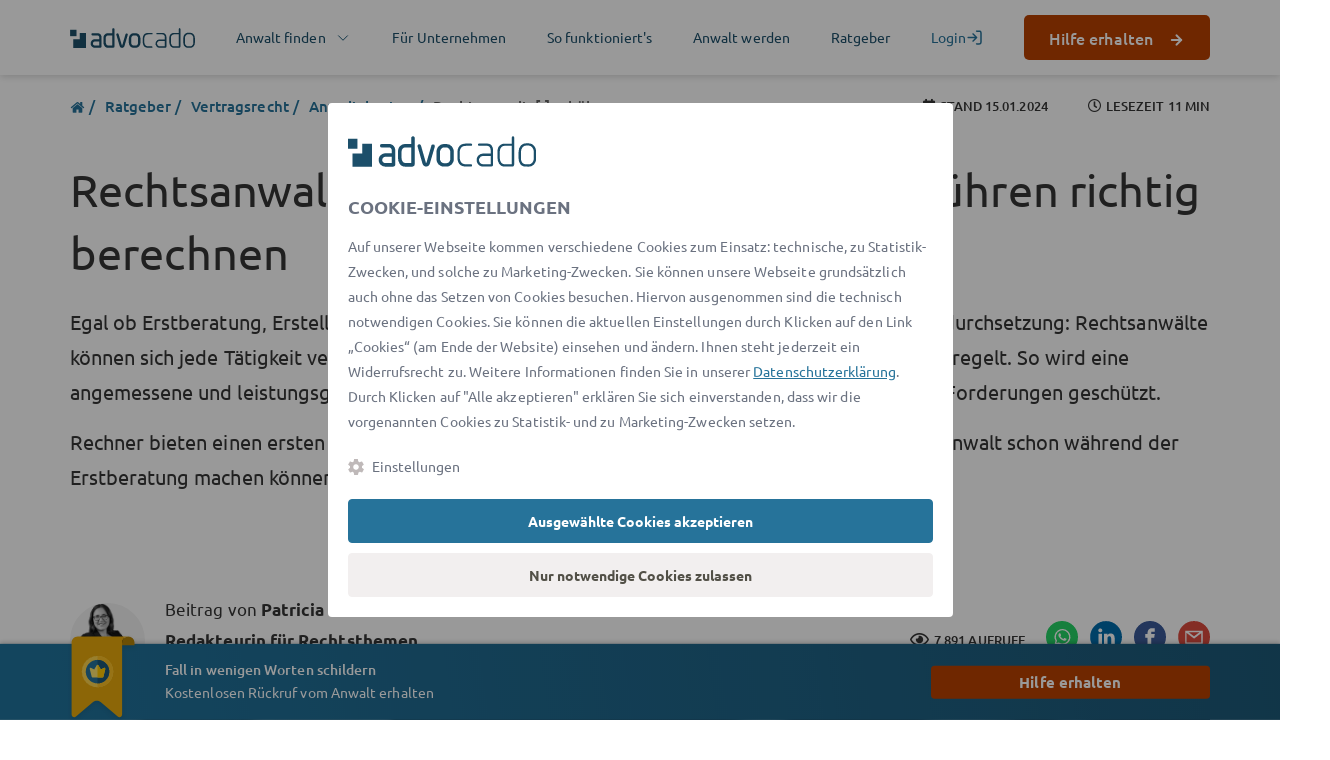

--- FILE ---
content_type: text/html; charset=UTF-8
request_url: https://www.advocado.de/ratgeber/vertragsrecht/anwaltskosten/rechtsanwaltsgebuehren-rechner-beratungsgebuehr-nach-rvg.html
body_size: 52522
content:
<!DOCTYPE html>
<html lang="de">
<head>


  <base href="https://www.advocado.de/">

          <meta charset="UTF-8">
    <link rel="dns-prefetch" href="https://www.google-analytics.com">
    <link rel="dns-prefetch" href="https://www.googletagmanager.com">
    <link rel="dns-prefetch" href="https://login.advocado.de">

    <link rel="preload" as="font" type="font/woff2" href="https://cdn.advocado.de/fonts/ubuntu-v13-latin-300.woff2" crossorigin="anonymous">
    <link rel="preload" as="font" type="font/woff2" href="https://cdn.advocado.de/fonts/ubuntu-v13-latin-300italic.woff2" crossorigin="anonymous">
    <link rel="preload" as="font" type="font/woff2" href="https://cdn.advocado.de/fonts/ubuntu-v13-latin-regular.woff2" crossorigin="anonymous">
    <link rel="preload" as="font" type="font/woff2" href="https://cdn.advocado.de/fonts/ubuntu-v13-latin-italic.woff2" crossorigin="anonymous">
    <link rel="preload" as="font" type="font/woff2" href="https://cdn.advocado.de/fonts/ubuntu-v13-latin-500.woff2" crossorigin="anonymous">
    <link rel="preload" as="font" type="font/woff2" href="https://cdn.advocado.de/fonts/ubuntu-v13-latin-700.woff2" crossorigin="anonymous">

        <link rel="preload" as="font" type="font/woff2" href="https://cdn.advocado.de/fonts/Merriweather-Regular.woff2" crossorigin="anonymous">
    <link rel="preload" as="font" type="font/woff2" href="https://cdn.advocado.de/fonts/Merriweather-Bold.woff2" crossorigin="anonymous">
    <link rel="preload" as="font" type="font/woff2" href="https://cdn.advocado.de/fonts/Merriweather-BoldItalic.woff2" crossorigin="anonymous">
    
    
    <title>Rechtsanwaltsgebühren 2024: Anwaltsgebühren berechnen</title>

          <meta name="robots" content="index,follow">
      <meta name="description" content="Rechtsanwaltsgebühren sind gesetzlich geregelt. Mit dem Anwaltskostenrechner berechnen Sie, wie hoch die Anwaltsgebühr ausfällt.">
      <meta name="keywords" content="">
      <meta name="format-detection" content="telephone=no">
      <meta name="ahrefs-site-verification" content="4a5d5f02f488c1831b90e9a50973a1f6d77a2df16bb5dcb25c11fa62abc9576a">
    
    <meta name="viewport" content="width=device-width, initial-scale=1.0">
        <link rel="stylesheet" href="https://cdn.advocado.de/cnp/cookienoticepro.style.css?t=1768965320">        <script src="https://cdn.advocado.de/jquery/jquery.min.js"></script><script src="https://cdn.advocado.de/cnp/cookienoticepro.script.js?t=1768965320"></script>
      <meta property="og:title" content="Rechtsanwaltsgebühren 2024: Anwaltsgebühren berechnen" />
      <meta property="og:description" content="Rechtsanwaltsgebühren sind gesetzlich geregelt. Mit dem Anwaltskostenrechner berechnen Sie, wie hoch die Anwaltsgebühr ausfällt." />
      <meta property="og:type" content="article" />
      <meta property="og:url" content="https://www.advocado.de/ratgeber/vertragsrecht/anwaltskosten/rechtsanwaltsgebuehren-rechner-beratungsgebuehr-nach-rvg.html" />
      <meta property="og:image" content="https://www.advocado.de/assets/images/z/rechtsanwaltsgebuehren-berechnen-anwalt-geld-9jst1f4b50105pg.jpg">
      <meta property="og:site_name" content="advocado.de" />
      <meta property="og:image:width" content="1200" />
      <meta property="og:image:height" content="630" />
    <script defer>
    let cookieNoticeCustomScript = {
        cookieIsAccepted: cookieNoticePro.isAccepted(),
        getAcceptedPreference: cookieNoticePro.getPreferences(),
        getSetupPreference: [{"type":"Leistung","value":"leistung","description":"Mit diesen Cookies wird das Nutzungsverhalten anonym ausgewertet, z.\u202fB. welche Seiten besucht werden und wie Besucher die Website nutzen. Ziel ist es, das Nutzererlebnis und die Performance der Website kontinuierlich zu verbessern."},{"type":"Personalisierung","value":"personalisierung","description":"Diese Cookies dienen dazu, dem Nutzer m\u00f6glichst relevante und personalisierte Werbung anzuzeigen \u2013 sowohl auf der Advocado-Website als auch auf Partnerseiten. Das erfolgt durch die Auswertung von Surfverhalten und Interaktionen, ohne direkten Personenbezug."}],
        
        init: function () {
            setTimeout(function() {
                cookieNoticeCustomScript.onCheckPreferenceItem();
            }, 2100);
        },
        
        onCheckPreferenceItem: function () {
            let preferenceCheckbox = document.querySelectorAll('input[name="gdprPrefItem"]');
            
            for (let i = 0; i < preferenceCheckbox.length; i++) {
                preferenceCheckbox[i].addEventListener('change', function() {
                    if (preferenceCheckbox[i].getAttribute('checked') == 'checked') {
                        preferenceCheckbox[i].removeAttribute('checked');
                        preferenceCheckbox[i].setAttribute('data-compulsory', 'off');
                    } else {
                        preferenceCheckbox[i].setAttribute('checked', 'checked');
                        preferenceCheckbox[i].setAttribute('data-compulsory', 'on');
                    }
                });
            }
        },
    }
    
    var config = {
        themeSettings: {
            primaryColor: '#26739A',
            lightColor: '#ffffff',
            themeMode: 'light',
        },
        title: 'Cookie-Einstellungen',
        description: 'Auf unserer Webseite kommen verschiedene Cookies zum Einsatz: technische, zu Statistik-Zwecken, und solche zu Marketing-Zwecken. Sie können unsere Webseite grundsätzlich auch ohne das Setzen von Cookies besuchen. Hiervon ausgenommen sind die technisch notwendigen Cookies. Sie können die aktuellen Einstellungen durch Klicken auf den Link „Cookies“ (am Ende der Website) einsehen und ändern. Ihnen steht jederzeit ein Widerrufsrecht zu. Weitere Informationen finden Sie in unserer <a href="https://www.advocado.de/datenschutzhinweise.html" target="_blank" rel="noopener" aria-label="Datenschutzerklärung (öffnet in einem neuen Tab)">Datenschutzerklärung</a>. Durch Klicken auf "Alle akzeptieren" erklären Sie sich einverstanden, dass wir die vorgenannten Cookies zu Statistik- und zu Marketing-Zwecken setzen.',
        settingsBtnLabel: 'Einstellungen',
        acceptBtnLabel: 'Ausgewählte Cookies akzeptieren',
        acceptAllBtnLabel: 'Alle akzeptieren',
        declineInfoBtnLabel: 'Nur notwendige Cookies zulassen',
        moreInfoBtnLabel: '',
        moreInfoBtnLink: '',
        cookieTypesTitle: 'Wählen Sie die zu akzeptierenden Cookies aus',
        necessaryCookieTypeLabel: 'Notwendig',
        necessaryCookieTypeDesc: 'Diese Cookies sind für das Funktionieren der Website erforderlich und können in unseren Systemen nicht deaktiviert werden.',
        showSettingsBtn: 1,
        showCloseIcon: false,
        showDeclineBtn: 1,
        fullWidth: 0,
        cookieTypes: [{"type":"Leistung","value":"leistung","description":"Mit diesen Cookies wird das Nutzungsverhalten anonym ausgewertet, z.\u202fB. welche Seiten besucht werden und wie Besucher die Website nutzen. Ziel ist es, das Nutzererlebnis und die Performance der Website kontinuierlich zu verbessern."},{"type":"Personalisierung","value":"personalisierung","description":"Diese Cookies dienen dazu, dem Nutzer m\u00f6glichst relevante und personalisierte Werbung anzuzeigen \u2013 sowohl auf der Advocado-Website als auch auf Partnerseiten. Das erfolgt durch die Auswertung von Surfverhalten und Interaktionen, ohne direkten Personenbezug."}],
        cookieDomain: 'advocado.de',
        displayPosition: 'center',
        allCheckboxesChecked: 'true',
        onConsentAccept: function onConsentAccept() {
            // consent accepted
            if (typeof window.updateCookieSettingPage == 'function') {
                window.updateCookieSettingPage();
            }

            // track user actions
            trackCookieAction('accept');

            // trigger update changes
            const event = new CustomEvent('cookieUpdated');
            setTimeout(() => {
                window.dispatchEvent(event);
            }, 200)
        },
        onConsentReject: function onConsentReject() {
            // consent rejected
            if (typeof window.updateCookieSettingPage == 'function') {
                window.updateCookieSettingPage();
            }

            // track user actions
            trackCookieAction('reject');

            // trigger update changes
            const event = new CustomEvent('cookieUpdated');
            setTimeout(() => {
                window.dispatchEvent(event);
            }, 200)
        },
    };

    $(document).ready(function() {
        cookieNoticePro.overwriteConfig(config);
        cookieNoticePro.init();
        cookieNoticeCustomScript.init();
    });

    const trackCookieAction = (action) => {
        const prefs = cookieNoticePro.getPreferences() ?? [];

        try {
            fetch('https://www.advocado.de/api/cookie/track', {
            method: 'POST',
            headers: {
                'Content-Type': 'application/json'
            },
            body: JSON.stringify({
                    action: action,
                    prefs: prefs
                })
            })
        } catch (e) {
        }
    }
    
    var injectScripts = function injectScripts() {
       if (cookieNoticePro.isPreferenceAccepted("necessary") === true) {
  if (!window.dataLayer || !Array.isArray(window.dataLayer)) {
    window.dataLayer = window.dataLayer || [];
  }
  window.dataLayer.push({
    event: "consent_status",
    type: "explicit",
    "cloudfront.net": true,
  });
}

if (
  cookieNoticePro.isAccepted() &&
  (cookieNoticePro.isPreferenceAccepted("leistung") === true ||
    cookieNoticePro.isPreferenceAccepted("personalisierung") === true)
) {
  function isGtmLoaded(gtmId) {
    const dataLayerExists = Array.isArray(window.dataLayer);
    const scriptExists = Array.from(
      document.getElementsByTagName("script")
    ).some((script) =>
      script.src.includes(`googletagmanager.com/gtm.js?id=${gtmId}`)
    );
    return dataLayerExists && scriptExists;
  }

  function loadGtm() {
    if (!window.dataLayer || !Array.isArray(window.dataLayer)) {
      window.dataLayer = window.dataLayer || [];
    }

    function gtag() {
      dataLayer.push(arguments);
    }

    dataLayer.push({ event: "gtm-loaded" });

    dataLayer.push({
      "gtm.start": new Date().getTime(),
      event: "gtm.js",
    });

    gtag("consent", "default", {
      ad_storage: "denied",
      analytics_storage: "denied",
      functionality_storage: "denied",
      personalization_storage: "denied",
      security_storage: "denied",
      ad_user_data: "denied",
      ad_personalization: "denied",
    });

    dataLayer.push({ event: "Leistung-denied" });
    dataLayer.push({ event: "Personalisierung-denied" });

    if (cookieNoticePro.isPreferenceAccepted("leistung") === true) {
      dataLayer.push({ event: "Leistung-accepted" });
      dataLayer.push({
        event: "consent_status",
        type: "explicit",
        "YouTube Video": true,
        "Google Maps": true,
        "LinkedIn Analytics": true,
        "Trusted Shops": true,
        "Advocado Tracking": true,
        "Google Analytics": true,
        "Amazon Web Services": true,
        "LinkedIn Plugin": true,
        PayPal: true,
      });
      gtag("consent", "update", {
        analytics_storage: "granted",
        functionality_storage: "granted",
      });
      gtag("js", new Date());
    }

    if (cookieNoticePro.isPreferenceAccepted("personalisierung") === true) {
      dataLayer.push({ event: "Personalisierung-accepted" });
      dataLayer.push({
        "Google Tag Manager": true,
        Sentry: true,
        "Bing Conversion": true,
        Criteo: true,
        Facebook: true,
        Hotjar: true,
        Outbrain: true,
        Taboola: true,
        "Google Ads": true,
        "Facebook Social Plugins": true,
        "Google AdServices": true,
        "Google Syndication": true,
        "LinkedIn Insight Tag": true,
        "Microsoft Advertising Remarketing": true,
        Zendesk: true,
        "Microsoft Clarity": true,
        "Microsoft Conversion Tracking": true,
        "Facebook Pixel": true,
        OneSignal: true,
      });
      gtag("consent", "update", {
        ad_storage: "granted",
        personalization_storage: "granted",
        ad_personalization: "granted",
        ad_user_data: "granted",
      });
    }

    dataLayer.push({
      event: "pageview",
      pagePath: window.location.pathname,
      pageTitle: document.title,
      pageLocation: window.location.href,
    });
  }

  if (!isGtmLoaded("GTM-PCXK5CM9")) {
    var gtmScript = document.createElement("script");
    gtmScript.async = true;
    gtmScript.src = "https://www.googletagmanager.com/gtm.js?id=GTM-PCXK5CM9";
    document.body.appendChild(gtmScript);

    gtmScript.addEventListener("load", function () {
      loadGtm();
    });
  } else {
    loadGtm();
  }
}
    };
</script><link rel="canonical" href="https://www.advocado.de/ratgeber/vertragsrecht/anwaltskosten/rechtsanwaltsgebuehren-rechner-beratungsgebuehr-nach-rvg.html">

<link rel="stylesheet" media="print" onload="this.media='all'" href="/assets/css/01c0c4726cb0ba54383981dd.css">
<style>.container{width:100%;padding-right:15px;padding-left:15px;margin-right:auto;margin-left:auto}@media (min-width: 576px){.container{max-width:540px}}@media (min-width: 768px){.container{max-width:720px}}@media (min-width: 992px){.container{max-width:960px}}@media (min-width: 1200px){.container{max-width:1170px}}.container-fluid{width:100%;padding-right:15px;padding-left:15px;margin-right:auto;margin-left:auto}.row{display:flex;flex-wrap:wrap;margin-right:-15px;margin-left:-15px}.no-gutters{margin-right:0;margin-left:0}.no-gutters>.col,.no-gutters>[class*=col-]{padding-right:0;padding-left:0}.col-xl,.col-xl-auto,.col-xl-12,.col-xl-11,.col-xl-10,.col-xl-9,.col-xl-8,.col-xl-7,.col-xl-6,.col-xl-5,.col-xl-4,.col-xl-3,.col-xl-2,.col-xl-1,.col-lg,.col-lg-auto,.col-lg-12,.col-lg-11,.col-lg-10,.col-lg-9,.col-lg-8,.col-lg-7,.col-lg-6,.col-lg-5,.col-lg-4,.col-lg-3,.col-lg-2,.col-lg-1,.col-md,.col-md-auto,.col-md-12,.col-md-11,.col-md-10,.col-md-9,.col-md-8,.col-md-7,.col-md-6,.col-md-5,.col-md-4,.col-md-3,.col-md-2,.col-md-1,.col-sm,.col-sm-auto,.col-sm-12,.col-sm-11,.col-sm-10,.col-sm-9,.col-sm-8,.col-sm-7,.col-sm-6,.col-sm-5,.col-sm-4,.col-sm-3,.col-sm-2,.col-sm-1,.col,.col-auto,.col-12,.col-11,.col-10,.col-9,.col-8,.col-7,.col-6,.col-5,.col-4,.col-3,.col-2,.col-1{position:relative;width:100%;min-height:1px;padding-right:15px;padding-left:15px}.col{flex-basis:0;flex-grow:1;max-width:100%}.col-auto{flex:0 0 auto;width:auto;max-width:none}.col-1{flex:0 0 8.3333333333%;max-width:8.3333333333%}.col-2{flex:0 0 16.6666666667%;max-width:16.6666666667%}.col-3{flex:0 0 25%;max-width:25%}.col-4{flex:0 0 33.3333333333%;max-width:33.3333333333%}.col-5{flex:0 0 41.6666666667%;max-width:41.6666666667%}.col-6{flex:0 0 50%;max-width:50%}.col-7{flex:0 0 58.3333333333%;max-width:58.3333333333%}.col-8{flex:0 0 66.6666666667%;max-width:66.6666666667%}.col-9{flex:0 0 75%;max-width:75%}.col-10{flex:0 0 83.3333333333%;max-width:83.3333333333%}.col-11{flex:0 0 91.6666666667%;max-width:91.6666666667%}.col-12{flex:0 0 100%;max-width:100%}.order-first{order:-1}.order-last{order:13}.order-0{order:0}.order-1{order:1}.order-2{order:2}.order-3{order:3}.order-4{order:4}.order-5{order:5}.order-6{order:6}.order-7{order:7}.order-8{order:8}.order-9{order:9}.order-10{order:10}.order-11{order:11}.order-12{order:12}.offset-1{margin-left:8.3333333333%}.offset-2{margin-left:16.6666666667%}.offset-3{margin-left:25%}.offset-4{margin-left:33.3333333333%}.offset-5{margin-left:41.6666666667%}.offset-6{margin-left:50%}.offset-7{margin-left:58.3333333333%}.offset-8{margin-left:66.6666666667%}.offset-9{margin-left:75%}.offset-10{margin-left:83.3333333333%}.offset-11{margin-left:91.6666666667%}@media (min-width: 576px){.col-sm{flex-basis:0;flex-grow:1;max-width:100%}.col-sm-auto{flex:0 0 auto;width:auto;max-width:none}.col-sm-1{flex:0 0 8.3333333333%;max-width:8.3333333333%}.col-sm-2{flex:0 0 16.6666666667%;max-width:16.6666666667%}.col-sm-3{flex:0 0 25%;max-width:25%}.col-sm-4{flex:0 0 33.3333333333%;max-width:33.3333333333%}.col-sm-5{flex:0 0 41.6666666667%;max-width:41.6666666667%}.col-sm-6{flex:0 0 50%;max-width:50%}.col-sm-7{flex:0 0 58.3333333333%;max-width:58.3333333333%}.col-sm-8{flex:0 0 66.6666666667%;max-width:66.6666666667%}.col-sm-9{flex:0 0 75%;max-width:75%}.col-sm-10{flex:0 0 83.3333333333%;max-width:83.3333333333%}.col-sm-11{flex:0 0 91.6666666667%;max-width:91.6666666667%}.col-sm-12{flex:0 0 100%;max-width:100%}.order-sm-first{order:-1}.order-sm-last{order:13}.order-sm-0{order:0}.order-sm-1{order:1}.order-sm-2{order:2}.order-sm-3{order:3}.order-sm-4{order:4}.order-sm-5{order:5}.order-sm-6{order:6}.order-sm-7{order:7}.order-sm-8{order:8}.order-sm-9{order:9}.order-sm-10{order:10}.order-sm-11{order:11}.order-sm-12{order:12}.offset-sm-0{margin-left:0}.offset-sm-1{margin-left:8.3333333333%}.offset-sm-2{margin-left:16.6666666667%}.offset-sm-3{margin-left:25%}.offset-sm-4{margin-left:33.3333333333%}.offset-sm-5{margin-left:41.6666666667%}.offset-sm-6{margin-left:50%}.offset-sm-7{margin-left:58.3333333333%}.offset-sm-8{margin-left:66.6666666667%}.offset-sm-9{margin-left:75%}.offset-sm-10{margin-left:83.3333333333%}.offset-sm-11{margin-left:91.6666666667%}}@media (min-width: 768px){.col-md{flex-basis:0;flex-grow:1;max-width:100%}.col-md-auto{flex:0 0 auto;width:auto;max-width:none}.col-md-1{flex:0 0 8.3333333333%;max-width:8.3333333333%}.col-md-2{flex:0 0 16.6666666667%;max-width:16.6666666667%}.col-md-3{flex:0 0 25%;max-width:25%}.col-md-4{flex:0 0 33.3333333333%;max-width:33.3333333333%}.col-md-5{flex:0 0 41.6666666667%;max-width:41.6666666667%}.col-md-6{flex:0 0 50%;max-width:50%}.col-md-7{flex:0 0 58.3333333333%;max-width:58.3333333333%}.col-md-8{flex:0 0 66.6666666667%;max-width:66.6666666667%}.col-md-9{flex:0 0 75%;max-width:75%}.col-md-10{flex:0 0 83.3333333333%;max-width:83.3333333333%}.col-md-11{flex:0 0 91.6666666667%;max-width:91.6666666667%}.col-md-12{flex:0 0 100%;max-width:100%}.order-md-first{order:-1}.order-md-last{order:13}.order-md-0{order:0}.order-md-1{order:1}.order-md-2{order:2}.order-md-3{order:3}.order-md-4{order:4}.order-md-5{order:5}.order-md-6{order:6}.order-md-7{order:7}.order-md-8{order:8}.order-md-9{order:9}.order-md-10{order:10}.order-md-11{order:11}.order-md-12{order:12}.offset-md-0{margin-left:0}.offset-md-1{margin-left:8.3333333333%}.offset-md-2{margin-left:16.6666666667%}.offset-md-3{margin-left:25%}.offset-md-4{margin-left:33.3333333333%}.offset-md-5{margin-left:41.6666666667%}.offset-md-6{margin-left:50%}.offset-md-7{margin-left:58.3333333333%}.offset-md-8{margin-left:66.6666666667%}.offset-md-9{margin-left:75%}.offset-md-10{margin-left:83.3333333333%}.offset-md-11{margin-left:91.6666666667%}}@media (min-width: 992px){.col-lg{flex-basis:0;flex-grow:1;max-width:100%}.col-lg-auto{flex:0 0 auto;width:auto;max-width:none}.col-lg-1{flex:0 0 8.3333333333%;max-width:8.3333333333%}.col-lg-2{flex:0 0 16.6666666667%;max-width:16.6666666667%}.col-lg-3{flex:0 0 25%;max-width:25%}.col-lg-4{flex:0 0 33.3333333333%;max-width:33.3333333333%}.col-lg-5{flex:0 0 41.6666666667%;max-width:41.6666666667%}.col-lg-6{flex:0 0 50%;max-width:50%}.col-lg-7{flex:0 0 58.3333333333%;max-width:58.3333333333%}.col-lg-8{flex:0 0 66.6666666667%;max-width:66.6666666667%}.col-lg-9{flex:0 0 75%;max-width:75%}.col-lg-10{flex:0 0 83.3333333333%;max-width:83.3333333333%}.col-lg-11{flex:0 0 91.6666666667%;max-width:91.6666666667%}.col-lg-12{flex:0 0 100%;max-width:100%}.order-lg-first{order:-1}.order-lg-last{order:13}.order-lg-0{order:0}.order-lg-1{order:1}.order-lg-2{order:2}.order-lg-3{order:3}.order-lg-4{order:4}.order-lg-5{order:5}.order-lg-6{order:6}.order-lg-7{order:7}.order-lg-8{order:8}.order-lg-9{order:9}.order-lg-10{order:10}.order-lg-11{order:11}.order-lg-12{order:12}.offset-lg-0{margin-left:0}.offset-lg-1{margin-left:8.3333333333%}.offset-lg-2{margin-left:16.6666666667%}.offset-lg-3{margin-left:25%}.offset-lg-4{margin-left:33.3333333333%}.offset-lg-5{margin-left:41.6666666667%}.offset-lg-6{margin-left:50%}.offset-lg-7{margin-left:58.3333333333%}.offset-lg-8{margin-left:66.6666666667%}.offset-lg-9{margin-left:75%}.offset-lg-10{margin-left:83.3333333333%}.offset-lg-11{margin-left:91.6666666667%}}@media (min-width: 1200px){.col-xl{flex-basis:0;flex-grow:1;max-width:100%}.col-xl-auto{flex:0 0 auto;width:auto;max-width:none}.col-xl-1{flex:0 0 8.3333333333%;max-width:8.3333333333%}.col-xl-2{flex:0 0 16.6666666667%;max-width:16.6666666667%}.col-xl-3{flex:0 0 25%;max-width:25%}.col-xl-4{flex:0 0 33.3333333333%;max-width:33.3333333333%}.col-xl-5{flex:0 0 41.6666666667%;max-width:41.6666666667%}.col-xl-6{flex:0 0 50%;max-width:50%}.col-xl-7{flex:0 0 58.3333333333%;max-width:58.3333333333%}.col-xl-8{flex:0 0 66.6666666667%;max-width:66.6666666667%}.col-xl-9{flex:0 0 75%;max-width:75%}.col-xl-10{flex:0 0 83.3333333333%;max-width:83.3333333333%}.col-xl-11{flex:0 0 91.6666666667%;max-width:91.6666666667%}.col-xl-12{flex:0 0 100%;max-width:100%}.order-xl-first{order:-1}.order-xl-last{order:13}.order-xl-0{order:0}.order-xl-1{order:1}.order-xl-2{order:2}.order-xl-3{order:3}.order-xl-4{order:4}.order-xl-5{order:5}.order-xl-6{order:6}.order-xl-7{order:7}.order-xl-8{order:8}.order-xl-9{order:9}.order-xl-10{order:10}.order-xl-11{order:11}.order-xl-12{order:12}.offset-xl-0{margin-left:0}.offset-xl-1{margin-left:8.3333333333%}.offset-xl-2{margin-left:16.6666666667%}.offset-xl-3{margin-left:25%}.offset-xl-4{margin-left:33.3333333333%}.offset-xl-5{margin-left:41.6666666667%}.offset-xl-6{margin-left:50%}.offset-xl-7{margin-left:58.3333333333%}.offset-xl-8{margin-left:66.6666666667%}.offset-xl-9{margin-left:75%}.offset-xl-10{margin-left:83.3333333333%}.offset-xl-11{margin-left:91.6666666667%}}*,*:before,*:after{box-sizing:border-box}html{font-family:sans-serif;line-height:1.15;-webkit-text-size-adjust:100%;-ms-text-size-adjust:100%;-ms-overflow-style:scrollbar;-webkit-tap-highlight-color:rgba(0,0,0,0)}@-ms-viewport{width:device-width}article,aside,dialog,figcaption,figure,footer,header,hgroup,main,nav,section{display:block}body{margin:0;font-family:-apple-system,BlinkMacSystemFont,Segoe UI,Roboto,Helvetica Neue,Arial,sans-serif,"Apple Color Emoji","Segoe UI Emoji",Segoe UI Symbol;font-size:1rem;font-weight:400;line-height:1.5;color:#212529;text-align:left;background-color:#fff}[tabindex="-1"]:focus{outline:0!important}hr{box-sizing:content-box;height:0;overflow:visible}h1,h2,h3,h4,h5,h6{margin-top:0;margin-bottom:.5rem}p{margin-top:0;margin-bottom:1rem}abbr[title],abbr[data-original-title]{text-decoration:underline;text-decoration:underline dotted;cursor:help;border-bottom:0}address{margin-bottom:1rem;font-style:normal;line-height:inherit}ol,ul,dl{margin-top:0;margin-bottom:1rem}ol ol,ul ul,ol ul,ul ol{margin-bottom:0}dt{font-weight:700}dd{margin-bottom:.5rem;margin-left:0}blockquote{margin:0 0 1rem}dfn{font-style:italic}b,strong{font-weight:bolder}small{font-size:80%}sub,sup{position:relative;font-size:75%;line-height:0;vertical-align:baseline}sub{bottom:-.25em}sup{top:-.5em}a{color:#007bff;text-decoration:none;background-color:transparent;-webkit-text-decoration-skip:objects}a:not([href]):not([tabindex]){color:inherit;text-decoration:none}a:not([href]):not([tabindex]):hover,a:not([href]):not([tabindex]):focus{color:inherit;text-decoration:none}a:not([href]):not([tabindex]):focus{outline:0}pre,code,kbd,samp{font-family:monospace,monospace;font-size:1em}pre{margin-top:0;margin-bottom:1rem;overflow:auto;-ms-overflow-style:scrollbar}figure{margin:0 0 1rem}img{vertical-align:middle;border-style:none}svg:not(:root){overflow:hidden}table{border-collapse:collapse}caption{padding-top:.75rem;padding-bottom:.75rem;color:#6c757d;text-align:left;caption-side:bottom}th{text-align:inherit}label{display:inline-block;margin-bottom:.5rem}button{border-radius:0}button:focus{outline:1px dotted;outline:5px auto -webkit-focus-ring-color}input,button,select,optgroup,textarea{margin:0;font-family:inherit;font-size:inherit;line-height:inherit}button,input{overflow:visible}button,select{text-transform:none}button,html [type=button],[type=reset],[type=submit]{-webkit-appearance:button}button::-moz-focus-inner,[type=button]::-moz-focus-inner,[type=reset]::-moz-focus-inner,[type=submit]::-moz-focus-inner{padding:0;border-style:none}input[type=radio],input[type=checkbox]{box-sizing:border-box;padding:0}input[type=date],input[type=time],input[type=datetime-local],input[type=month]{-webkit-appearance:listbox}textarea{overflow:auto;resize:vertical}fieldset{min-width:0;padding:0;margin:0;border:0}legend{display:block;width:100%;max-width:100%;padding:0;margin-bottom:.5rem;font-size:1.5rem;line-height:inherit;color:inherit;white-space:normal}progress{vertical-align:baseline}[type=number]::-webkit-inner-spin-button,[type=number]::-webkit-outer-spin-button{height:auto}[type=search]{outline-offset:-2px;-webkit-appearance:none}[type=search]::-webkit-search-cancel-button,[type=search]::-webkit-search-decoration{-webkit-appearance:none}::-webkit-file-upload-button{font:inherit;-webkit-appearance:button}output{display:inline-block}summary{display:list-item;cursor:pointer}template{display:none}[hidden]{display:none!important}.close{float:right;font-size:1.5rem;font-weight:700;line-height:1;color:#000;text-shadow:0 1px 0 #fff;opacity:.5}.close:hover,.close:focus{color:#000;text-decoration:none;opacity:.75}.close:not(:disabled):not(.disabled){cursor:pointer}button.close{padding:0;background-color:transparent;border:0;-webkit-appearance:none}.modal-open{overflow:hidden}.modal{position:fixed;top:0;right:0;bottom:0;left:0;z-index:1050;display:none;overflow:hidden;outline:0}.modal-open .modal{overflow-x:hidden;overflow-y:auto}.modal-dialog{position:relative;width:auto;margin:.5rem;pointer-events:none}.modal.fade .modal-dialog{transition:transform .3s ease-out;transform:translateY(-25%)}.modal.show .modal-dialog{transform:translate(0)}.modal-dialog-centered{display:flex;align-items:center;min-height:calc(100% - 1rem)}.modal-content{position:relative;display:flex;flex-direction:column;width:100%;pointer-events:auto;background-color:#fff;background-clip:padding-box;border:1px solid rgba(0,0,0,.2);border-radius:.3rem;outline:0}.modal-backdrop{position:fixed;top:0;right:0;bottom:0;left:0;z-index:1040;background-color:#000}.modal-backdrop.fade{opacity:0}.modal-backdrop.show{opacity:.5}.modal-header{display:flex;align-items:flex-start;justify-content:space-between;padding:1rem;border-bottom:1px solid #e9ecef;border-top-left-radius:.3rem;border-top-right-radius:.3rem}.modal-header .close{padding:1rem;margin:-1rem -1rem -1rem auto}.modal-title{margin-bottom:0;line-height:1.5}.modal-body{position:relative;flex:1 1 auto;padding:1rem}.modal-footer{display:flex;align-items:center;justify-content:flex-end;padding:1rem;border-top:1px solid #e9ecef}.modal-footer>:not(:first-child){margin-left:.25rem}.modal-footer>:not(:last-child){margin-right:.25rem}.modal-scrollbar-measure{position:absolute;top:-9999px;width:50px;height:50px;overflow:scroll}@media (min-width: 576px){.modal-dialog{max-width:500px;margin:1.75rem auto}.modal-dialog-centered{min-height:calc(100% - 3.5rem)}.modal-sm{max-width:300px}}@media (min-width: 992px){.modal-lg{max-width:800px}}.visible{visibility:visible!important}.invisible{visibility:hidden!important}.d-none{display:none!important}.d-inline{display:inline!important}.d-inline-block{display:inline-block!important}.d-block{display:block!important}.d-table{display:table!important}.d-table-row{display:table-row!important}.d-table-cell{display:table-cell!important}.d-flex{display:flex!important}.d-inline-flex{display:inline-flex!important}@media (min-width: 576px){.d-sm-none{display:none!important}.d-sm-inline{display:inline!important}.d-sm-inline-block{display:inline-block!important}.d-sm-block{display:block!important}.d-sm-table{display:table!important}.d-sm-table-row{display:table-row!important}.d-sm-table-cell{display:table-cell!important}.d-sm-flex{display:flex!important}.d-sm-inline-flex{display:inline-flex!important}}@media (min-width: 768px){.d-md-none{display:none!important}.d-md-inline{display:inline!important}.d-md-inline-block{display:inline-block!important}.d-md-block{display:block!important}.d-md-table{display:table!important}.d-md-table-row{display:table-row!important}.d-md-table-cell{display:table-cell!important}.d-md-flex{display:flex!important}.d-md-inline-flex{display:inline-flex!important}}@media (min-width: 992px){.d-lg-none{display:none!important}.d-lg-inline{display:inline!important}.d-lg-inline-block{display:inline-block!important}.d-lg-block{display:block!important}.d-lg-table{display:table!important}.d-lg-table-row{display:table-row!important}.d-lg-table-cell{display:table-cell!important}.d-lg-flex{display:flex!important}.d-lg-inline-flex{display:inline-flex!important}}@media (min-width: 1200px){.d-xl-none{display:none!important}.d-xl-inline{display:inline!important}.d-xl-inline-block{display:inline-block!important}.d-xl-block{display:block!important}.d-xl-table{display:table!important}.d-xl-table-row{display:table-row!important}.d-xl-table-cell{display:table-cell!important}.d-xl-flex{display:flex!important}.d-xl-inline-flex{display:inline-flex!important}}@media print{.d-print-none{display:none!important}.d-print-inline{display:inline!important}.d-print-inline-block{display:inline-block!important}.d-print-block{display:block!important}.d-print-table{display:table!important}.d-print-table-row{display:table-row!important}.d-print-table-cell{display:table-cell!important}.d-print-flex{display:flex!important}.d-print-inline-flex{display:inline-flex!important}}.m-0{margin:0!important}.mt-0,.my-0{margin-top:0!important}.mr-0,.mx-0{margin-right:0!important}.mb-0,.my-0{margin-bottom:0!important}.ml-0,.mx-0{margin-left:0!important}.m-1{margin:.25rem!important}.mt-1,.my-1{margin-top:.25rem!important}.mr-1,.mx-1{margin-right:.25rem!important}.mb-1,.my-1{margin-bottom:.25rem!important}.ml-1,.mx-1{margin-left:.25rem!important}.m-2{margin:.5rem!important}.mt-2,.my-2{margin-top:.5rem!important}.mr-2,.mx-2{margin-right:.5rem!important}.mb-2,.my-2{margin-bottom:.5rem!important}.ml-2,.mx-2{margin-left:.5rem!important}.m-3{margin:1rem!important}.mt-3,.my-3{margin-top:1rem!important}.mr-3,.mx-3{margin-right:1rem!important}.mb-3,.my-3{margin-bottom:1rem!important}.ml-3,.mx-3{margin-left:1rem!important}.m-4{margin:1.5rem!important}.mt-4,.my-4{margin-top:1.5rem!important}.mr-4,.mx-4{margin-right:1.5rem!important}.mb-4,.my-4{margin-bottom:1.5rem!important}.ml-4,.mx-4{margin-left:1.5rem!important}.m-5{margin:3rem!important}.mt-5,.my-5{margin-top:3rem!important}.mr-5,.mx-5{margin-right:3rem!important}.mb-5,.my-5{margin-bottom:3rem!important}.ml-5,.mx-5{margin-left:3rem!important}.p-0{padding:0!important}.pt-0,.py-0{padding-top:0!important}.pr-0,.px-0{padding-right:0!important}.pb-0,.py-0{padding-bottom:0!important}.pl-0,.px-0{padding-left:0!important}.p-1{padding:.25rem!important}.pt-1,.py-1{padding-top:.25rem!important}.pr-1,.px-1{padding-right:.25rem!important}.pb-1,.py-1{padding-bottom:.25rem!important}.pl-1,.px-1{padding-left:.25rem!important}.p-2{padding:.5rem!important}.pt-2,.py-2{padding-top:.5rem!important}.pr-2,.px-2{padding-right:.5rem!important}.pb-2,.py-2{padding-bottom:.5rem!important}.pl-2,.px-2{padding-left:.5rem!important}.p-3{padding:1rem!important}.pt-3,.py-3{padding-top:1rem!important}.pr-3,.px-3{padding-right:1rem!important}.pb-3,.py-3{padding-bottom:1rem!important}.pl-3,.px-3{padding-left:1rem!important}.p-4{padding:1.5rem!important}.pt-4,.py-4{padding-top:1.5rem!important}.pr-4,.px-4{padding-right:1.5rem!important}.pb-4,.py-4{padding-bottom:1.5rem!important}.pl-4,.px-4{padding-left:1.5rem!important}.p-5{padding:3rem!important}.pt-5,.py-5{padding-top:3rem!important}.pr-5,.px-5{padding-right:3rem!important}.pb-5,.py-5{padding-bottom:3rem!important}.pl-5,.px-5{padding-left:3rem!important}.m-auto{margin:auto!important}.mt-auto,.my-auto{margin-top:auto!important}.mr-auto,.mx-auto{margin-right:auto!important}.mb-auto,.my-auto{margin-bottom:auto!important}.ml-auto,.mx-auto{margin-left:auto!important}@media (min-width: 576px){.m-sm-0{margin:0!important}.mt-sm-0,.my-sm-0{margin-top:0!important}.mr-sm-0,.mx-sm-0{margin-right:0!important}.mb-sm-0,.my-sm-0{margin-bottom:0!important}.ml-sm-0,.mx-sm-0{margin-left:0!important}.m-sm-1{margin:.25rem!important}.mt-sm-1,.my-sm-1{margin-top:.25rem!important}.mr-sm-1,.mx-sm-1{margin-right:.25rem!important}.mb-sm-1,.my-sm-1{margin-bottom:.25rem!important}.ml-sm-1,.mx-sm-1{margin-left:.25rem!important}.m-sm-2{margin:.5rem!important}.mt-sm-2,.my-sm-2{margin-top:.5rem!important}.mr-sm-2,.mx-sm-2{margin-right:.5rem!important}.mb-sm-2,.my-sm-2{margin-bottom:.5rem!important}.ml-sm-2,.mx-sm-2{margin-left:.5rem!important}.m-sm-3{margin:1rem!important}.mt-sm-3,.my-sm-3{margin-top:1rem!important}.mr-sm-3,.mx-sm-3{margin-right:1rem!important}.mb-sm-3,.my-sm-3{margin-bottom:1rem!important}.ml-sm-3,.mx-sm-3{margin-left:1rem!important}.m-sm-4{margin:1.5rem!important}.mt-sm-4,.my-sm-4{margin-top:1.5rem!important}.mr-sm-4,.mx-sm-4{margin-right:1.5rem!important}.mb-sm-4,.my-sm-4{margin-bottom:1.5rem!important}.ml-sm-4,.mx-sm-4{margin-left:1.5rem!important}.m-sm-5{margin:3rem!important}.mt-sm-5,.my-sm-5{margin-top:3rem!important}.mr-sm-5,.mx-sm-5{margin-right:3rem!important}.mb-sm-5,.my-sm-5{margin-bottom:3rem!important}.ml-sm-5,.mx-sm-5{margin-left:3rem!important}.p-sm-0{padding:0!important}.pt-sm-0,.py-sm-0{padding-top:0!important}.pr-sm-0,.px-sm-0{padding-right:0!important}.pb-sm-0,.py-sm-0{padding-bottom:0!important}.pl-sm-0,.px-sm-0{padding-left:0!important}.p-sm-1{padding:.25rem!important}.pt-sm-1,.py-sm-1{padding-top:.25rem!important}.pr-sm-1,.px-sm-1{padding-right:.25rem!important}.pb-sm-1,.py-sm-1{padding-bottom:.25rem!important}.pl-sm-1,.px-sm-1{padding-left:.25rem!important}.p-sm-2{padding:.5rem!important}.pt-sm-2,.py-sm-2{padding-top:.5rem!important}.pr-sm-2,.px-sm-2{padding-right:.5rem!important}.pb-sm-2,.py-sm-2{padding-bottom:.5rem!important}.pl-sm-2,.px-sm-2{padding-left:.5rem!important}.p-sm-3{padding:1rem!important}.pt-sm-3,.py-sm-3{padding-top:1rem!important}.pr-sm-3,.px-sm-3{padding-right:1rem!important}.pb-sm-3,.py-sm-3{padding-bottom:1rem!important}.pl-sm-3,.px-sm-3{padding-left:1rem!important}.p-sm-4{padding:1.5rem!important}.pt-sm-4,.py-sm-4{padding-top:1.5rem!important}.pr-sm-4,.px-sm-4{padding-right:1.5rem!important}.pb-sm-4,.py-sm-4{padding-bottom:1.5rem!important}.pl-sm-4,.px-sm-4{padding-left:1.5rem!important}.p-sm-5{padding:3rem!important}.pt-sm-5,.py-sm-5{padding-top:3rem!important}.pr-sm-5,.px-sm-5{padding-right:3rem!important}.pb-sm-5,.py-sm-5{padding-bottom:3rem!important}.pl-sm-5,.px-sm-5{padding-left:3rem!important}.m-sm-auto{margin:auto!important}.mt-sm-auto,.my-sm-auto{margin-top:auto!important}.mr-sm-auto,.mx-sm-auto{margin-right:auto!important}.mb-sm-auto,.my-sm-auto{margin-bottom:auto!important}.ml-sm-auto,.mx-sm-auto{margin-left:auto!important}}@media (min-width: 768px){.m-md-0{margin:0!important}.mt-md-0,.my-md-0{margin-top:0!important}.mr-md-0,.mx-md-0{margin-right:0!important}.mb-md-0,.my-md-0{margin-bottom:0!important}.ml-md-0,.mx-md-0{margin-left:0!important}.m-md-1{margin:.25rem!important}.mt-md-1,.my-md-1{margin-top:.25rem!important}.mr-md-1,.mx-md-1{margin-right:.25rem!important}.mb-md-1,.my-md-1{margin-bottom:.25rem!important}.ml-md-1,.mx-md-1{margin-left:.25rem!important}.m-md-2{margin:.5rem!important}.mt-md-2,.my-md-2{margin-top:.5rem!important}.mr-md-2,.mx-md-2{margin-right:.5rem!important}.mb-md-2,.my-md-2{margin-bottom:.5rem!important}.ml-md-2,.mx-md-2{margin-left:.5rem!important}.m-md-3{margin:1rem!important}.mt-md-3,.my-md-3{margin-top:1rem!important}.mr-md-3,.mx-md-3{margin-right:1rem!important}.mb-md-3,.my-md-3{margin-bottom:1rem!important}.ml-md-3,.mx-md-3{margin-left:1rem!important}.m-md-4{margin:1.5rem!important}.mt-md-4,.my-md-4{margin-top:1.5rem!important}.mr-md-4,.mx-md-4{margin-right:1.5rem!important}.mb-md-4,.my-md-4{margin-bottom:1.5rem!important}.ml-md-4,.mx-md-4{margin-left:1.5rem!important}.m-md-5{margin:3rem!important}.mt-md-5,.my-md-5{margin-top:3rem!important}.mr-md-5,.mx-md-5{margin-right:3rem!important}.mb-md-5,.my-md-5{margin-bottom:3rem!important}.ml-md-5,.mx-md-5{margin-left:3rem!important}.p-md-0{padding:0!important}.pt-md-0,.py-md-0{padding-top:0!important}.pr-md-0,.px-md-0{padding-right:0!important}.pb-md-0,.py-md-0{padding-bottom:0!important}.pl-md-0,.px-md-0{padding-left:0!important}.p-md-1{padding:.25rem!important}.pt-md-1,.py-md-1{padding-top:.25rem!important}.pr-md-1,.px-md-1{padding-right:.25rem!important}.pb-md-1,.py-md-1{padding-bottom:.25rem!important}.pl-md-1,.px-md-1{padding-left:.25rem!important}.p-md-2{padding:.5rem!important}.pt-md-2,.py-md-2{padding-top:.5rem!important}.pr-md-2,.px-md-2{padding-right:.5rem!important}.pb-md-2,.py-md-2{padding-bottom:.5rem!important}.pl-md-2,.px-md-2{padding-left:.5rem!important}.p-md-3{padding:1rem!important}.pt-md-3,.py-md-3{padding-top:1rem!important}.pr-md-3,.px-md-3{padding-right:1rem!important}.pb-md-3,.py-md-3{padding-bottom:1rem!important}.pl-md-3,.px-md-3{padding-left:1rem!important}.p-md-4{padding:1.5rem!important}.pt-md-4,.py-md-4{padding-top:1.5rem!important}.pr-md-4,.px-md-4{padding-right:1.5rem!important}.pb-md-4,.py-md-4{padding-bottom:1.5rem!important}.pl-md-4,.px-md-4{padding-left:1.5rem!important}.p-md-5{padding:3rem!important}.pt-md-5,.py-md-5{padding-top:3rem!important}.pr-md-5,.px-md-5{padding-right:3rem!important}.pb-md-5,.py-md-5{padding-bottom:3rem!important}.pl-md-5,.px-md-5{padding-left:3rem!important}.m-md-auto{margin:auto!important}.mt-md-auto,.my-md-auto{margin-top:auto!important}.mr-md-auto,.mx-md-auto{margin-right:auto!important}.mb-md-auto,.my-md-auto{margin-bottom:auto!important}.ml-md-auto,.mx-md-auto{margin-left:auto!important}}@media (min-width: 992px){.m-lg-0{margin:0!important}.mt-lg-0,.my-lg-0{margin-top:0!important}.mr-lg-0,.mx-lg-0{margin-right:0!important}.mb-lg-0,.my-lg-0{margin-bottom:0!important}.ml-lg-0,.mx-lg-0{margin-left:0!important}.m-lg-1{margin:.25rem!important}.mt-lg-1,.my-lg-1{margin-top:.25rem!important}.mr-lg-1,.mx-lg-1{margin-right:.25rem!important}.mb-lg-1,.my-lg-1{margin-bottom:.25rem!important}.ml-lg-1,.mx-lg-1{margin-left:.25rem!important}.m-lg-2{margin:.5rem!important}.mt-lg-2,.my-lg-2{margin-top:.5rem!important}.mr-lg-2,.mx-lg-2{margin-right:.5rem!important}.mb-lg-2,.my-lg-2{margin-bottom:.5rem!important}.ml-lg-2,.mx-lg-2{margin-left:.5rem!important}.m-lg-3{margin:1rem!important}.mt-lg-3,.my-lg-3{margin-top:1rem!important}.mr-lg-3,.mx-lg-3{margin-right:1rem!important}.mb-lg-3,.my-lg-3{margin-bottom:1rem!important}.ml-lg-3,.mx-lg-3{margin-left:1rem!important}.m-lg-4{margin:1.5rem!important}.mt-lg-4,.my-lg-4{margin-top:1.5rem!important}.mr-lg-4,.mx-lg-4{margin-right:1.5rem!important}.mb-lg-4,.my-lg-4{margin-bottom:1.5rem!important}.ml-lg-4,.mx-lg-4{margin-left:1.5rem!important}.m-lg-5{margin:3rem!important}.mt-lg-5,.my-lg-5{margin-top:3rem!important}.mr-lg-5,.mx-lg-5{margin-right:3rem!important}.mb-lg-5,.my-lg-5{margin-bottom:3rem!important}.ml-lg-5,.mx-lg-5{margin-left:3rem!important}.p-lg-0{padding:0!important}.pt-lg-0,.py-lg-0{padding-top:0!important}.pr-lg-0,.px-lg-0{padding-right:0!important}.pb-lg-0,.py-lg-0{padding-bottom:0!important}.pl-lg-0,.px-lg-0{padding-left:0!important}.p-lg-1{padding:.25rem!important}.pt-lg-1,.py-lg-1{padding-top:.25rem!important}.pr-lg-1,.px-lg-1{padding-right:.25rem!important}.pb-lg-1,.py-lg-1{padding-bottom:.25rem!important}.pl-lg-1,.px-lg-1{padding-left:.25rem!important}.p-lg-2{padding:.5rem!important}.pt-lg-2,.py-lg-2{padding-top:.5rem!important}.pr-lg-2,.px-lg-2{padding-right:.5rem!important}.pb-lg-2,.py-lg-2{padding-bottom:.5rem!important}.pl-lg-2,.px-lg-2{padding-left:.5rem!important}.p-lg-3{padding:1rem!important}.pt-lg-3,.py-lg-3{padding-top:1rem!important}.pr-lg-3,.px-lg-3{padding-right:1rem!important}.pb-lg-3,.py-lg-3{padding-bottom:1rem!important}.pl-lg-3,.px-lg-3{padding-left:1rem!important}.p-lg-4{padding:1.5rem!important}.pt-lg-4,.py-lg-4{padding-top:1.5rem!important}.pr-lg-4,.px-lg-4{padding-right:1.5rem!important}.pb-lg-4,.py-lg-4{padding-bottom:1.5rem!important}.pl-lg-4,.px-lg-4{padding-left:1.5rem!important}.p-lg-5{padding:3rem!important}.pt-lg-5,.py-lg-5{padding-top:3rem!important}.pr-lg-5,.px-lg-5{padding-right:3rem!important}.pb-lg-5,.py-lg-5{padding-bottom:3rem!important}.pl-lg-5,.px-lg-5{padding-left:3rem!important}.m-lg-auto{margin:auto!important}.mt-lg-auto,.my-lg-auto{margin-top:auto!important}.mr-lg-auto,.mx-lg-auto{margin-right:auto!important}.mb-lg-auto,.my-lg-auto{margin-bottom:auto!important}.ml-lg-auto,.mx-lg-auto{margin-left:auto!important}}@media (min-width: 1200px){.m-xl-0{margin:0!important}.mt-xl-0,.my-xl-0{margin-top:0!important}.mr-xl-0,.mx-xl-0{margin-right:0!important}.mb-xl-0,.my-xl-0{margin-bottom:0!important}.ml-xl-0,.mx-xl-0{margin-left:0!important}.m-xl-1{margin:.25rem!important}.mt-xl-1,.my-xl-1{margin-top:.25rem!important}.mr-xl-1,.mx-xl-1{margin-right:.25rem!important}.mb-xl-1,.my-xl-1{margin-bottom:.25rem!important}.ml-xl-1,.mx-xl-1{margin-left:.25rem!important}.m-xl-2{margin:.5rem!important}.mt-xl-2,.my-xl-2{margin-top:.5rem!important}.mr-xl-2,.mx-xl-2{margin-right:.5rem!important}.mb-xl-2,.my-xl-2{margin-bottom:.5rem!important}.ml-xl-2,.mx-xl-2{margin-left:.5rem!important}.m-xl-3{margin:1rem!important}.mt-xl-3,.my-xl-3{margin-top:1rem!important}.mr-xl-3,.mx-xl-3{margin-right:1rem!important}.mb-xl-3,.my-xl-3{margin-bottom:1rem!important}.ml-xl-3,.mx-xl-3{margin-left:1rem!important}.m-xl-4{margin:1.5rem!important}.mt-xl-4,.my-xl-4{margin-top:1.5rem!important}.mr-xl-4,.mx-xl-4{margin-right:1.5rem!important}.mb-xl-4,.my-xl-4{margin-bottom:1.5rem!important}.ml-xl-4,.mx-xl-4{margin-left:1.5rem!important}.m-xl-5{margin:3rem!important}.mt-xl-5,.my-xl-5{margin-top:3rem!important}.mr-xl-5,.mx-xl-5{margin-right:3rem!important}.mb-xl-5,.my-xl-5{margin-bottom:3rem!important}.ml-xl-5,.mx-xl-5{margin-left:3rem!important}.p-xl-0{padding:0!important}.pt-xl-0,.py-xl-0{padding-top:0!important}.pr-xl-0,.px-xl-0{padding-right:0!important}.pb-xl-0,.py-xl-0{padding-bottom:0!important}.pl-xl-0,.px-xl-0{padding-left:0!important}.p-xl-1{padding:.25rem!important}.pt-xl-1,.py-xl-1{padding-top:.25rem!important}.pr-xl-1,.px-xl-1{padding-right:.25rem!important}.pb-xl-1,.py-xl-1{padding-bottom:.25rem!important}.pl-xl-1,.px-xl-1{padding-left:.25rem!important}.p-xl-2{padding:.5rem!important}.pt-xl-2,.py-xl-2{padding-top:.5rem!important}.pr-xl-2,.px-xl-2{padding-right:.5rem!important}.pb-xl-2,.py-xl-2{padding-bottom:.5rem!important}.pl-xl-2,.px-xl-2{padding-left:.5rem!important}.p-xl-3{padding:1rem!important}.pt-xl-3,.py-xl-3{padding-top:1rem!important}.pr-xl-3,.px-xl-3{padding-right:1rem!important}.pb-xl-3,.py-xl-3{padding-bottom:1rem!important}.pl-xl-3,.px-xl-3{padding-left:1rem!important}.p-xl-4{padding:1.5rem!important}.pt-xl-4,.py-xl-4{padding-top:1.5rem!important}.pr-xl-4,.px-xl-4{padding-right:1.5rem!important}.pb-xl-4,.py-xl-4{padding-bottom:1.5rem!important}.pl-xl-4,.px-xl-4{padding-left:1.5rem!important}.p-xl-5{padding:3rem!important}.pt-xl-5,.py-xl-5{padding-top:3rem!important}.pr-xl-5,.px-xl-5{padding-right:3rem!important}.pb-xl-5,.py-xl-5{padding-bottom:3rem!important}.pl-xl-5,.px-xl-5{padding-left:3rem!important}.m-xl-auto{margin:auto!important}.mt-xl-auto,.my-xl-auto{margin-top:auto!important}.mr-xl-auto,.mx-xl-auto{margin-right:auto!important}.mb-xl-auto,.my-xl-auto{margin-bottom:auto!important}.ml-xl-auto,.mx-xl-auto{margin-left:auto!important}}.flex-row{flex-direction:row!important}.flex-column{flex-direction:column!important}.flex-row-reverse{flex-direction:row-reverse!important}.flex-column-reverse{flex-direction:column-reverse!important}.flex-wrap{flex-wrap:wrap!important}.flex-nowrap{flex-wrap:nowrap!important}.flex-wrap-reverse{flex-wrap:wrap-reverse!important}.justify-content-start{justify-content:flex-start!important}.justify-content-end{justify-content:flex-end!important}.justify-content-center{justify-content:center!important}.justify-content-between{justify-content:space-between!important}.justify-content-around{justify-content:space-around!important}.align-items-start{align-items:flex-start!important}.align-items-end{align-items:flex-end!important}.align-items-center{align-items:center!important}.align-items-baseline{align-items:baseline!important}.align-items-stretch{align-items:stretch!important}.align-content-start{align-content:flex-start!important}.align-content-end{align-content:flex-end!important}.align-content-center{align-content:center!important}.align-content-between{align-content:space-between!important}.align-content-around{align-content:space-around!important}.align-content-stretch{align-content:stretch!important}.align-self-auto{align-self:auto!important}.align-self-start{align-self:flex-start!important}.align-self-end{align-self:flex-end!important}.align-self-center{align-self:center!important}.align-self-baseline{align-self:baseline!important}.align-self-stretch{align-self:stretch!important}@media (min-width: 576px){.flex-sm-row{flex-direction:row!important}.flex-sm-column{flex-direction:column!important}.flex-sm-row-reverse{flex-direction:row-reverse!important}.flex-sm-column-reverse{flex-direction:column-reverse!important}.flex-sm-wrap{flex-wrap:wrap!important}.flex-sm-nowrap{flex-wrap:nowrap!important}.flex-sm-wrap-reverse{flex-wrap:wrap-reverse!important}.justify-content-sm-start{justify-content:flex-start!important}.justify-content-sm-end{justify-content:flex-end!important}.justify-content-sm-center{justify-content:center!important}.justify-content-sm-between{justify-content:space-between!important}.justify-content-sm-around{justify-content:space-around!important}.align-items-sm-start{align-items:flex-start!important}.align-items-sm-end{align-items:flex-end!important}.align-items-sm-center{align-items:center!important}.align-items-sm-baseline{align-items:baseline!important}.align-items-sm-stretch{align-items:stretch!important}.align-content-sm-start{align-content:flex-start!important}.align-content-sm-end{align-content:flex-end!important}.align-content-sm-center{align-content:center!important}.align-content-sm-between{align-content:space-between!important}.align-content-sm-around{align-content:space-around!important}.align-content-sm-stretch{align-content:stretch!important}.align-self-sm-auto{align-self:auto!important}.align-self-sm-start{align-self:flex-start!important}.align-self-sm-end{align-self:flex-end!important}.align-self-sm-center{align-self:center!important}.align-self-sm-baseline{align-self:baseline!important}.align-self-sm-stretch{align-self:stretch!important}}@media (min-width: 768px){.flex-md-row{flex-direction:row!important}.flex-md-column{flex-direction:column!important}.flex-md-row-reverse{flex-direction:row-reverse!important}.flex-md-column-reverse{flex-direction:column-reverse!important}.flex-md-wrap{flex-wrap:wrap!important}.flex-md-nowrap{flex-wrap:nowrap!important}.flex-md-wrap-reverse{flex-wrap:wrap-reverse!important}.justify-content-md-start{justify-content:flex-start!important}.justify-content-md-end{justify-content:flex-end!important}.justify-content-md-center{justify-content:center!important}.justify-content-md-between{justify-content:space-between!important}.justify-content-md-around{justify-content:space-around!important}.align-items-md-start{align-items:flex-start!important}.align-items-md-end{align-items:flex-end!important}.align-items-md-center{align-items:center!important}.align-items-md-baseline{align-items:baseline!important}.align-items-md-stretch{align-items:stretch!important}.align-content-md-start{align-content:flex-start!important}.align-content-md-end{align-content:flex-end!important}.align-content-md-center{align-content:center!important}.align-content-md-between{align-content:space-between!important}.align-content-md-around{align-content:space-around!important}.align-content-md-stretch{align-content:stretch!important}.align-self-md-auto{align-self:auto!important}.align-self-md-start{align-self:flex-start!important}.align-self-md-end{align-self:flex-end!important}.align-self-md-center{align-self:center!important}.align-self-md-baseline{align-self:baseline!important}.align-self-md-stretch{align-self:stretch!important}}@media (min-width: 992px){.flex-lg-row{flex-direction:row!important}.flex-lg-column{flex-direction:column!important}.flex-lg-row-reverse{flex-direction:row-reverse!important}.flex-lg-column-reverse{flex-direction:column-reverse!important}.flex-lg-wrap{flex-wrap:wrap!important}.flex-lg-nowrap{flex-wrap:nowrap!important}.flex-lg-wrap-reverse{flex-wrap:wrap-reverse!important}.justify-content-lg-start{justify-content:flex-start!important}.justify-content-lg-end{justify-content:flex-end!important}.justify-content-lg-center{justify-content:center!important}.justify-content-lg-between{justify-content:space-between!important}.justify-content-lg-around{justify-content:space-around!important}.align-items-lg-start{align-items:flex-start!important}.align-items-lg-end{align-items:flex-end!important}.align-items-lg-center{align-items:center!important}.align-items-lg-baseline{align-items:baseline!important}.align-items-lg-stretch{align-items:stretch!important}.align-content-lg-start{align-content:flex-start!important}.align-content-lg-end{align-content:flex-end!important}.align-content-lg-center{align-content:center!important}.align-content-lg-between{align-content:space-between!important}.align-content-lg-around{align-content:space-around!important}.align-content-lg-stretch{align-content:stretch!important}.align-self-lg-auto{align-self:auto!important}.align-self-lg-start{align-self:flex-start!important}.align-self-lg-end{align-self:flex-end!important}.align-self-lg-center{align-self:center!important}.align-self-lg-baseline{align-self:baseline!important}.align-self-lg-stretch{align-self:stretch!important}}@media (min-width: 1200px){.flex-xl-row{flex-direction:row!important}.flex-xl-column{flex-direction:column!important}.flex-xl-row-reverse{flex-direction:row-reverse!important}.flex-xl-column-reverse{flex-direction:column-reverse!important}.flex-xl-wrap{flex-wrap:wrap!important}.flex-xl-nowrap{flex-wrap:nowrap!important}.flex-xl-wrap-reverse{flex-wrap:wrap-reverse!important}.justify-content-xl-start{justify-content:flex-start!important}.justify-content-xl-end{justify-content:flex-end!important}.justify-content-xl-center{justify-content:center!important}.justify-content-xl-between{justify-content:space-between!important}.justify-content-xl-around{justify-content:space-around!important}.align-items-xl-start{align-items:flex-start!important}.align-items-xl-end{align-items:flex-end!important}.align-items-xl-center{align-items:center!important}.align-items-xl-baseline{align-items:baseline!important}.align-items-xl-stretch{align-items:stretch!important}.align-content-xl-start{align-content:flex-start!important}.align-content-xl-end{align-content:flex-end!important}.align-content-xl-center{align-content:center!important}.align-content-xl-between{align-content:space-between!important}.align-content-xl-around{align-content:space-around!important}.align-content-xl-stretch{align-content:stretch!important}.align-self-xl-auto{align-self:auto!important}.align-self-xl-start{align-self:flex-start!important}.align-self-xl-end{align-self:flex-end!important}.align-self-xl-center{align-self:center!important}.align-self-xl-baseline{align-self:baseline!important}.align-self-xl-stretch{align-self:stretch!important}}.text-justify{text-align:justify!important}.text-nowrap{white-space:nowrap!important}.text-truncate{overflow:hidden;text-overflow:ellipsis;white-space:nowrap}.text-left{text-align:left!important}.text-right{text-align:right!important}.text-center{text-align:center!important}@media (min-width: 576px){.text-sm-left{text-align:left!important}.text-sm-right{text-align:right!important}.text-sm-center{text-align:center!important}}@media (min-width: 768px){.text-md-left{text-align:left!important}.text-md-right{text-align:right!important}.text-md-center{text-align:center!important}}@media (min-width: 992px){.text-lg-left{text-align:left!important}.text-lg-right{text-align:right!important}.text-lg-center{text-align:center!important}}@media (min-width: 1200px){.text-xl-left{text-align:left!important}.text-xl-right{text-align:right!important}.text-xl-center{text-align:center!important}}.text-lowercase{text-transform:lowercase!important}.text-uppercase{text-transform:uppercase!important}.text-capitalize{text-transform:capitalize!important}.font-weight-light{font-weight:300!important}.font-weight-normal{font-weight:400!important}.font-weight-bold{font-weight:700!important}.font-italic{font-style:italic!important}.text-white{color:#fff!important}.text-primary{color:#007bff!important}a.text-primary:hover,a.text-primary:focus{color:#0062cc!important}.text-secondary{color:#6c757d!important}a.text-secondary:hover,a.text-secondary:focus{color:#545b62!important}.text-success{color:#28a745!important}a.text-success:hover,a.text-success:focus{color:#1e7e34!important}.text-info{color:#17a2b8!important}a.text-info:hover,a.text-info:focus{color:#117a8b!important}.text-warning{color:#ffc107!important}a.text-warning:hover,a.text-warning:focus{color:#d39e00!important}.text-danger{color:#dc3545!important}a.text-danger:hover,a.text-danger:focus{color:#bd2130!important}.text-light{color:#f8f9fa!important}a.text-light:hover,a.text-light:focus{color:#dae0e5!important}.text-dark{color:#343a40!important}a.text-dark:hover,a.text-dark:focus{color:#1d2124!important}.text-muted{color:#6c757d!important}.text-hide{font:0/0 a;color:transparent;text-shadow:none;background-color:transparent;border:0}@font-face{font-family:advocado-icons-1706772002;src:url(https://cdn.advocado.de/fonts/advocado-icons-1706772002.eot);src:url(https://cdn.advocado.de/fonts/advocado-icons-1706772002.eot?#iefix) format("eot"),url(https://cdn.advocado.de/fonts/advocado-icons-1706772002.woff2) format("woff2"),url(https://cdn.advocado.de/fonts/advocado-icons-1706772002.woff) format("woff"),url(https://cdn.advocado.de/fonts/advocado-icons-1706772002.ttf) format("truetype"),url(https://cdn.advocado.de/fonts/advocado-icons-1706772002.svg#advocado-icons-1706772002) format("svg");font-weight:400;font-style:normal;font-display:swap}@font-face{font-family:Ubuntu;font-style:normal;font-weight:300;font-display:swap;src:url(https://cdn.advocado.de/fonts/ubuntu-v13-latin-300.eot);src:local("Ubuntu Light"),local("Ubuntu-Light"),url(https://cdn.advocado.de/fonts/ubuntu-v13-latin-300.eot?#iefix) format("embedded-opentype"),url(https://cdn.advocado.de/fonts/ubuntu-v13-latin-300.woff2) format("woff2"),url(https://cdn.advocado.de/fonts/ubuntu-v13-latin-300.woff) format("woff"),url(https://cdn.advocado.de/fonts/ubuntu-v13-latin-300.ttf) format("truetype"),url(https://cdn.advocado.de/fonts/ubuntu-v13-latin-300.svg#Ubuntu) format("svg")}@font-face{font-family:Ubuntu;font-style:italic;font-weight:300;font-display:swap;src:url(https://cdn.advocado.de/fonts/ubuntu-v13-latin-300italic.eot);src:local("Ubuntu Light Italic"),local("Ubuntu-LightItalic"),url(https://cdn.advocado.de/fonts/ubuntu-v13-latin-300italic.eot?#iefix) format("embedded-opentype"),url(https://cdn.advocado.de/fonts/ubuntu-v13-latin-300italic.woff2) format("woff2"),url(https://cdn.advocado.de/fonts/ubuntu-v13-latin-300italic.woff) format("woff"),url(https://cdn.advocado.de/fonts/ubuntu-v13-latin-300italic.ttf) format("truetype"),url(https://cdn.advocado.de/fonts/ubuntu-v13-latin-300italic.svg#Ubuntu) format("svg")}@font-face{font-family:Ubuntu;font-style:normal;font-weight:400;font-display:swap;src:url(https://cdn.advocado.de/fonts/ubuntu-v13-latin-regular.eot);src:local("Ubuntu Regular"),local("Ubuntu-Regular"),url(https://cdn.advocado.de/fonts/ubuntu-v13-latin-regular.eot?#iefix) format("embedded-opentype"),url(https://cdn.advocado.de/fonts/ubuntu-v13-latin-regular.woff2) format("woff2"),url(https://cdn.advocado.de/fonts/ubuntu-v13-latin-regular.woff) format("woff"),url(https://cdn.advocado.de/fonts/ubuntu-v13-latin-regular.ttf) format("truetype"),url(https://cdn.advocado.de/fonts/ubuntu-v13-latin-regular.svg#Ubuntu) format("svg")}@font-face{font-family:Ubuntu;font-style:italic;font-weight:400;font-display:swap;src:url(https://cdn.advocado.de/fonts/ubuntu-v13-latin-italic.eot);src:local("Ubuntu Italic"),local("Ubuntu-Italic"),url(https://cdn.advocado.de/fonts/ubuntu-v13-latin-italic.eot?#iefix) format("embedded-opentype"),url(https://cdn.advocado.de/fonts/ubuntu-v13-latin-italic.woff2) format("woff2"),url(https://cdn.advocado.de/fonts/ubuntu-v13-latin-italic.woff) format("woff"),url(https://cdn.advocado.de/fonts/ubuntu-v13-latin-italic.ttf) format("truetype"),url(https://cdn.advocado.de/fonts/ubuntu-v13-latin-italic.svg#Ubuntu) format("svg")}@font-face{font-family:Ubuntu;font-style:normal;font-weight:500;font-display:swap;src:url(https://cdn.advocado.de/fonts/ubuntu-v13-latin-500.eot);src:local("Ubuntu Medium"),local("Ubuntu-Medium"),url(https://cdn.advocado.de/fonts/ubuntu-v13-latin-500.eot?#iefix) format("embedded-opentype"),url(https://cdn.advocado.de/fonts/ubuntu-v13-latin-500.woff2) format("woff2"),url(https://cdn.advocado.de/fonts/ubuntu-v13-latin-500.woff) format("woff"),url(https://cdn.advocado.de/fonts/ubuntu-v13-latin-500.ttf) format("truetype"),url(https://cdn.advocado.de/fonts/ubuntu-v13-latin-500.svg#Ubuntu) format("svg")}@font-face{font-family:Ubuntu;font-style:italic;font-weight:500;font-display:swap;src:url(https://cdn.advocado.de/fonts/ubuntu-v13-latin-500italic.eot);src:local("Ubuntu Medium Italic"),local("Ubuntu-MediumItalic"),url(https://cdn.advocado.de/fonts/ubuntu-v13-latin-500italic.eot?#iefix) format("embedded-opentype"),url(https://cdn.advocado.de/fonts/ubuntu-v13-latin-500italic.woff2) format("woff2"),url(https://cdn.advocado.de/fonts/ubuntu-v13-latin-500italic.woff) format("woff"),url(https://cdn.advocado.de/fonts/ubuntu-v13-latin-500italic.ttf) format("truetype"),url(https://cdn.advocado.de/fonts/ubuntu-v13-latin-500italic.svg#Ubuntu) format("svg")}@font-face{font-family:Ubuntu;font-style:normal;font-weight:700;font-display:swap;src:url(https://cdn.advocado.de/fonts/ubuntu-v13-latin-700.eot);src:local("Ubuntu Bold"),local("Ubuntu-Bold"),url(https://cdn.advocado.de/fonts/ubuntu-v13-latin-700.eot?#iefix) format("embedded-opentype"),url(https://cdn.advocado.de/fonts/ubuntu-v13-latin-700.woff2) format("woff2"),url(https://cdn.advocado.de/fonts/ubuntu-v13-latin-700.woff) format("woff"),url(https://cdn.advocado.de/fonts/ubuntu-v13-latin-700.ttf) format("truetype"),url(https://cdn.advocado.de/fonts/ubuntu-v13-latin-700.svg#Ubuntu) format("svg")}@font-face{font-family:Ubuntu;font-style:italic;font-weight:700;font-display:swap;src:url(https://cdn.advocado.de/fonts/ubuntu-v13-latin-700italic.eot);src:local("Ubuntu Bold Italic"),local("Ubuntu-BoldItalic"),url(https://cdn.advocado.de/fonts/ubuntu-v13-latin-700italic.eot?#iefix) format("embedded-opentype"),url(https://cdn.advocado.de/fonts/ubuntu-v13-latin-700italic.woff2) format("woff2"),url(https://cdn.advocado.de/fonts/ubuntu-v13-latin-700italic.woff) format("woff"),url(https://cdn.advocado.de/fonts/ubuntu-v13-latin-700italic.ttf) format("truetype"),url(https://cdn.advocado.de/fonts/ubuntu-v13-latin-700italic.svg#Ubuntu) format("svg")}@font-face{font-family:advocado-icons-1706772002;src:url(https://cdn.advocado.de/fonts/advocado-icons-1706772002.eot);src:url(https://cdn.advocado.de/fonts/advocado-icons-1706772002.eot?#iefix) format("eot"),url(https://cdn.advocado.de/fonts/advocado-icons-1706772002.woff2) format("woff2"),url(https://cdn.advocado.de/fonts/advocado-icons-1706772002.woff) format("woff"),url(https://cdn.advocado.de/fonts/advocado-icons-1706772002.ttf) format("truetype"),url(https://cdn.advocado.de/fonts/advocado-icons-1706772002.svg#advocado-icons-1706772002) format("svg");font-weight:400;font-style:normal;font-display:swap}.ratings-cards-splide .splide__track{padding:20px!important}.tooltip-info-modal,.verified-source-modal,.blog-modal{position:fixed;top:50%;left:50%;z-index:1100;transform:translate(-50%,-50%);display:none;padding:20px;width:342px;max-width:calc(100vw - 16px);background:#fff;border-radius:5px;box-shadow:0 2px 8px #00000040}@media (min-width: 365px){.tooltip-info-modal,.verified-source-modal,.blog-modal{padding:25px}}.tooltip-info-modal .tooltip-info-close,.tooltip-info-modal .verified-source-close,.tooltip-info-modal .blog-modal-close,.verified-source-modal .tooltip-info-close,.verified-source-modal .verified-source-close,.verified-source-modal .blog-modal-close,.blog-modal .tooltip-info-close,.blog-modal .verified-source-close,.blog-modal .blog-modal-close{color:#666!important;position:absolute;top:16px;right:16px;cursor:pointer}.tooltip-info-modal .tooltip-info-close:hover,.tooltip-info-modal .verified-source-close:hover,.tooltip-info-modal .blog-modal-close:hover,.verified-source-modal .tooltip-info-close:hover,.verified-source-modal .verified-source-close:hover,.verified-source-modal .blog-modal-close:hover,.blog-modal .tooltip-info-close:hover,.blog-modal .verified-source-close:hover,.blog-modal .blog-modal-close:hover{color:#656565!important}.tooltip-info-modal .tooltip-info-close:before,.tooltip-info-modal .verified-source-close:before,.tooltip-info-modal .blog-modal-close:before,.verified-source-modal .tooltip-info-close:before,.verified-source-modal .verified-source-close:before,.verified-source-modal .blog-modal-close:before,.blog-modal .tooltip-info-close:before,.blog-modal .verified-source-close:before,.blog-modal .blog-modal-close:before{font-family:advocado-icons-1706772002;font-style:normal;font-weight:400;-webkit-font-smoothing:antialiased;-moz-osx-font-smoothing:grayscale;content:"";font-size:16px;line-height:1}.tooltip-info-modal .vs-link,.verified-source-modal .vs-link,.blog-modal .vs-link{color:#26739a}.tooltip-info-modal .vs-link:after,.verified-source-modal .vs-link:after,.blog-modal .vs-link:after{margin-left:10px;font-family:advocado-icons-1706772002;font-style:normal;font-weight:400;-webkit-font-smoothing:antialiased;-moz-osx-font-smoothing:grayscale;content:"";vertical-align:middle}.blog-modal-backdrop{position:fixed;z-index:1000;width:100%;height:100%;background:#00000059;top:0;left:0}.verified-source .vs-heading{font-weight:700;margin-bottom:.66rem;padding-left:36px;background-image:url("data:image/svg+xml,%3Csvg width='24' height='24' fill='none' xmlns='http://www.w3.org/2000/svg'%3E%3Cpath d='M12 0l2.485 2.727L18 1.607l.788 3.605L22.392 6l-1.12 3.515L24 12l-2.727 2.485L22.393 18l-3.605.788L18 22.392l-3.515-1.12L12 24l-2.485-2.727L6 22.393l-.788-3.605L1.608 18l1.12-3.515L0 12l2.727-2.485L1.607 6l3.605-.788L6 1.608l3.515 1.12L12 0z' fill='%2300A9E4'/%3E%3Cpath d='M15.606 9l-.454.423c-.143.135-1.195 1.144-2.281 2.18l-1.878 1.798-2.198-1.644-.5-.371-.795.928.497.372 2.649 1.982.444.332.403-.379c.144-.133 1.196-1.142 2.282-2.18a903.743 903.743 0 002.275-2.18l.45-.419L15.606 9z' fill='%23fff' stroke='%23fff' stroke-width='.5'/%3E%3C/svg%3E");background-repeat:no-repeat;background-position:top left;-webkit-user-select:none;user-select:none}.verified-source .vs-description{margin-bottom:10px}.tooltip-info .i-headline{margin-bottom:.66rem;display:flex;flex-direction:row;align-items:center;gap:6px}.tooltip-info .i-title{font-weight:700;-webkit-user-select:none;user-select:none}.tooltip-info .i-description{margin-bottom:10px}@media (min-width: 992px){[data-modal=verified-source][x-placement]:before{content:" ";width:21px;height:21px;background:#fff;position:absolute;left:50%}}@media (min-width: 992px){[data-modal=verified-source][x-placement*=bottom]:before{top:0;box-shadow:-2px -2px 3px #0000001a;transform:translate(-50%,-50%) rotate(45deg)}}@media (min-width: 992px){[data-modal=verified-source][x-placement*=top]:before{bottom:0;box-shadow:2px 2px 3px #0000001a;transform:translate(-50%,50%) rotate(45deg)}}[data-vs-url],[data-vs-description]{cursor:pointer}span[data-vs-url],span[data-vs-description]{position:relative;padding-right:17px}span[data-vs-url]:after,span[data-vs-description]:after{content:" ";display:inline-block;width:.94em;height:.94em;background-image:url("data:image/svg+xml,%3Csvg width='16' height='16' fill='none' xmlns='http://www.w3.org/2000/svg'%3E%3Cpath d='M8 0l1.656 1.818L12 1.072l.525 2.403L14.928 4l-.746 2.344L16 8l-1.818 1.656.746 2.344-2.403.525L12 14.928l-2.344-.746L8 16l-1.656-1.818L4 14.928l-.525-2.403L1.072 12l.746-2.344L0 8l1.818-1.656L1.072 4l2.403-.525L4 1.072l2.344.746L8 0z' fill='%2300A9E4'/%3E%3Cpath d='M10.404 6l-.303.282c-.095.09-.796.763-1.52 1.454L7.329 8.934 5.863 7.838 5.53 7.59 5 8.21l.331.247L7.097 9.78l.296.221.27-.252 1.52-1.454c.724-.692 1.47-1.409 1.517-1.454l.3-.278L10.404 6z' fill='%23fff' stroke='%23fff' stroke-width='.5'/%3E%3C/svg%3E");background-repeat:no-repeat;background-position:top right;background-size:.94em;position:absolute;margin-top:.23em;margin-left:.12em}div[data-vs-url]>img,div[data-vs-url] div,div[data-vs-description]>img,div[data-vs-description] div{pointer-events:none}span[data-vs-url],span[data-vs-description]{color:#26739a}.btn{white-space:normal;border-radius:.25rem}.btn-sm{font-weight:700;font-size:.93rem;padding:5px 15px;border:0;border-radius:4px}.btn-lg{font-weight:700;font-size:1.2rem;line-height:1.6rem;padding:.67rem .5rem;border:0}@media (min-width: 768px){.btn-lg{padding:.67rem 1.07rem}}.btn-primary{color:#fff!important;background-color:#b94000!important;border-color:#b94000!important;font-weight:700}.btn-primary:hover{background-color:#a52c00!important}.btn-primary:focus,.btn-primary:active{color:#fff;background-color:#901700!important}.btn-secondary{color:#fff!important;background-color:#26739a!important;border-color:#26739a!important;font-weight:700;cursor:pointer}.btn-secondary:hover,.btn-secondary:focus,.btn-secondary:active{color:#fff!important;background-color:#1b8dc0!important;border-color:#1b8dc0!important}.btn-blue-dark,a.btn-helpful{display:inline-block;border-radius:3px;cursor:pointer!important;padding:10px 24px;font-size:1rem;line-height:1.067rem;font-weight:500;letter-spacing:1px;text-transform:uppercase;background:#1c4f6a!important;color:#fff!important}.btn-blue-dark:hover,.btn-blue-dark:focus,.btn-blue-dark:active,a.btn-helpful:hover,a.btn-helpful:focus,a.btn-helpful:active{background-color:#276d92!important}.btn-style-1,.btn-style-2{font-size:1.2rem;line-height:1.2rem;padding:10px 55px;font-weight:400;margin-bottom:10px}@media (min-width: 768px){.btn-style-1,.btn-style-2{padding:10px 85px}}@media (min-width: 992px){.btn-style-1,.btn-style-2{padding:10px 70px}}.btn-style-2{padding:15px 10px}@media (min-width: 768px){.btn-style-2{padding:15px 50px}}.btn-style-2.lg{line-height:1.6rem}.btn-fs{display:flex;font-size:1.2rem;line-height:1.9rem;align-items:center;margin-bottom:20px;background-color:#fff;border-radius:.5rem;height:67px;padding:0 15px;text-align:left;color:#363636!important;transition:transform .2s linear;transform:scale(.95)}@media (min-width: 992px){.btn-fs{padding:0 30px}}.btn-fs.gray{background-color:#ebebeb}.btn-fs img{width:55px;margin-right:20px}.btn-fs:after{font-family:advocado-icons-1706772002;font-style:normal;font-weight:400;-webkit-font-smoothing:antialiased;-moz-osx-font-smoothing:grayscale;content:"";display:inline-block;font-size:15px;margin-left:auto;margin-right:0}.btn-fs:hover{transform:scale(1)}.btn-fs:hover span{transform:translateZ(0)}.btn-white-ghost{border-radius:4px;color:#fff!important;background:transparent;border:2px solid #FFFFFF}.btn-white-ghost:hover,.btn-white-ghost:focus,.btn-white-ghost:active{color:#1c5471!important;border:2px solid #1c5471}.btn-blue-ghost{border-radius:4px;color:#26739a;background:transparent;border:2px solid #26739A;font-weight:400;letter-spacing:.75px}.btn-blue-ghost:hover,.btn-blue-ghost:focus,.btn-blue-ghost:active{color:#17455d;border:2px solid #17455d}a.btn-helpful{padding:10px 24px 10px 16px;margin-top:28px;float:right}a.btn-helpful.voted{cursor:default!important;padding:10px 2px;background:transparent!important;color:#1c4f6a!important;text-transform:none;letter-spacing:normal}a.btn-helpful.voted:hover{background-color:transparent!important}a.btn-helpful:not(.voted):before{font-family:advocado-icons-1706772002;font-style:normal;font-weight:400;-webkit-font-smoothing:antialiased;-moz-osx-font-smoothing:grayscale;content:"";position:relative;top:1px;display:inline-block;margin-right:14px;padding-right:14px;border-right:1px solid #FFFFFF}.security-text{font-size:.73rem;line-height:.73rem;padding-bottom:0;margin-bottom:0}.btn-white{background-color:#f9f9f9!important;border:1px solid #CCC!important;color:#363636;border-radius:3px;font-weight:300!important;font-size:1rem;line-height:1.33rem;transition:color .05s ease-in-out,background-color .05s ease-in-out,border-color .05s ease-in-out,box-shadow .05s ease-in-out}.btn-white:hover,.btn-white:focus,.btn-white:active{border:1px solid #CCC!important;color:#363636;background-color:#e9e9e9!important}.btn-bg-white-secondary{color:#26739a!important;background:#fff;border-color:#26739a;border-radius:.1rem;padding:7px 30px;font-weight:700;min-width:120px;transition:color .05s ease-in-out,background-color .05s ease-in-out,border-color .05s ease-in-out}.btn-bg-white-secondary:hover{color:#fff!important;background:#26739a}.btn-bg-white-gray{color:#919191!important;background:#fff;border-color:#919191;border-radius:.1rem;padding:7px 30px;font-weight:700;min-width:120px;transition:color .05s ease-in-out,background-color .05s ease-in-out,border-color .05s ease-in-out}.btn-bg-white-gray:hover,.btn-bg-white-gray:focus,.btn-bg-white-gray:active{color:#fff!important;background:#919191}a.btn-cvr-ghost,a.btn-cvr-normal{border-radius:4px;padding-left:20px;padding-right:20px;font-weight:700;text-transform:uppercase;letter-spacing:.75px}@media screen and (min-width: 1200px){a.btn-cvr-ghost,a.btn-cvr-normal{padding-left:30px;padding-right:30px}}a.btn-cvr-ghost{color:#b94000;background:transparent;border:2px solid #B94000}a.btn-cvr-ghost:hover,a.btn-cvr-ghost:focus,a.btn-cvr-ghost:active{color:#862e00;border:2px solid #862e00}a.btn-cvr-normal{background:#b94000;color:#fff!important}a.btn-cvr-normal:hover,a.btn-cvr-normal:focus,a.btn-cvr-normal:active{background:#862e00}.video-container{position:relative;padding-bottom:56.25%;height:0;overflow:hidden}.video-container iframe,.video-container object,.video-container embed{position:absolute;top:0;left:0;width:100%;height:100%}.video-container-wrapper{width:810px;max-width:100%;margin-left:auto;margin-right:auto}.rsce-youtube-video{margin-top:30px;margin-bottom:30px}@media (min-width: 768px){.rsce-youtube-video{margin-top:40px;margin-bottom:40px}}img{height:auto;max-width:100%;vertical-align:middle}a{color:#26739a;cursor:pointer;outline:0;background-color:transparent}a:link,a:visited{text-decoration:none}a:hover,a:active{color:#6c6c6c;text-decoration:none;outline:0}iframe{border:none}address{margin:0;line-height:1.8}.c-hr-16-2{display:block;width:16%;height:0px;margin:30px auto;border-bottom:2px solid #C4C4C4}.blog-container ol,.blog-container ul{font-family:Merriweather,Georgia,serif;padding-left:1.75rem}.blog-container ol li+li,.blog-container ul li+li{margin-top:1.1rem}.blog-container ul{list-style:none}.blog-container ul li{position:relative}.blog-container ul li:before{content:" "!important;width:6px;height:6px;border-radius:50%;background-color:#000;position:absolute;left:-1.15rem;top:.83rem}.blog-container .content-text a{text-decoration:underline!important;text-underline-offset:3px}.blog-container .content-text h2:first-of-type,.blog-container .content-text .h2:first-of-type{margin-top:60px}@media (min-width: 768px){.blog-container .content-text h2:first-of-type,.blog-container .content-text .h2:first-of-type{margin-top:80px}}.blog-container .content-text h3:first-of-type,.blog-container .content-text .h3:first-of-type{margin-top:40px}@media (min-width: 768px){.blog-container .content-text h3:first-of-type,.blog-container .content-text .h3:first-of-type{margin-top:60px}}table{font-size:1.2rem;border-spacing:0;border-collapse:separate}table td{padding:0 20px;vertical-align:top;min-width:150px;border-bottom:1px solid #C4C4C4;line-height:2.4}table tr:first-child td{border-top:1px solid #C4C4C4}table tr td:first-child{padding-left:0}form[id^=s_r_de] table td{min-width:initial}table.add-thead tr:first-child td{border-top:none;border-bottom:2px solid #C4C4C4;font-weight:500;line-height:1.8}table.fixed tr td:first-child{position:sticky;left:0;background:#fff;box-shadow:4px 4px 8px #00000040;max-width:150px}.table-scrollable{overflow-x:auto;scrollbar-color:#c4c4c4 #F2F2F2;scrollbar-width:thin}.table-scrollable::-webkit-scrollbar{-webkit-appearance:none;height:6px}.table-scrollable::-webkit-scrollbar-thumb{border-radius:10px;background-color:#8a8a8a}.table-scrollable::-webkit-scrollbar-track{background-color:#f2f2f2}.table-scrollable.fixed::-webkit-scrollbar-track{margin-left:150px}[social-icon=whatsapp]{--icon-color: #25D366;--icon-color-hover: #1B984A}[social-icon=linkedin]{--icon-color: #006CAC;--icon-color-hover: #4490b7}[social-icon=facebook]{--icon-color: #3A5A99;--icon-color-hover: #697DA6}[social-icon=e-mail]{--icon-color: #DC4B3E;--icon-color-hover: #9E362D}[social-icon=twitter]{--icon-color: #1DA1F2;--icon-color-hover: #158DD6}[social-icon=xing]{--icon-color: #A7CE02;--icon-color-hover: #91B300}.fa[social-icon]{color:var(--icon-color)}.fa[social-icon]:hover{color:var(--icon-color-hover)}.text-spacing .ce_text+.ce_text{margin-top:60px}@media (min-width: 768px){.text-spacing .ce_text+.ce_text{margin-top:80px}}.ce_bs_gridStart .ce_bs_gridSeparator .content-text a{text-decoration:underline!important;text-underline-offset:3px}@font-face{font-family:Merriweather;font-style:normal;font-weight:300;font-display:swap;src:url(https://cdn.advocado.de/fonts/Merriweather-Light.eot);src:local("Merriweather Light"),local("Merriweather-Light"),url(https://cdn.advocado.de/fonts/Merriweather-Light.woff2) format("woff2"),url(https://cdn.advocado.de/fonts/Merriweather-Light.woff) format("woff"),url(https://cdn.advocado.de/fonts/Merriweather-Light.ttf) format("truetype"),url(https://cdn.advocado.de/fonts/Merriweather-Light.svg#Merriweather) format("svg")}@font-face{font-family:Merriweather;font-style:italic;font-weight:300;font-display:swap;src:url(https://cdn.advocado.de/fonts/Merriweather-LightItalic.eot);src:local("Merriweather Light Italic"),local("Merriweather-LightItalic"),url(https://cdn.advocado.de/fonts/Merriweather-LightItalic.woff2) format("woff2"),url(https://cdn.advocado.de/fonts/Merriweather-LightItalic.woff) format("woff"),url(https://cdn.advocado.de/fonts/Merriweather-LightItalic.ttf) format("truetype"),url(https://cdn.advocado.de/fonts/Merriweather-LightItalic.svg#Merriweather) format("svg")}@font-face{font-family:Merriweather;font-style:normal;font-weight:400;font-display:swap;src:url(https://cdn.advocado.de/fonts/Merriweather-Regular.eot);src:local("Merriweather Regular"),local("Merriweather-Regular"),url(https://cdn.advocado.de/fonts/Merriweather-Regular.woff2) format("woff2"),url(https://cdn.advocado.de/fonts/Merriweather-Regular.woff) format("woff"),url(https://cdn.advocado.de/fonts/Merriweather-Regular.ttf) format("truetype"),url(https://cdn.advocado.de/fonts/Merriweather-Regular.svg#Merriweather) format("svg")}@font-face{font-family:Merriweather;font-style:italic;font-weight:400;font-display:swap;src:url(https://cdn.advocado.de/fonts/Merriweather-Italic.eot);src:local("Merriweather Italic"),local("Merriweather-Italic"),url(https://cdn.advocado.de/fonts/Merriweather-Italic.woff2) format("woff2"),url(https://cdn.advocado.de/fonts/Merriweather-Italic.woff) format("woff"),url(https://cdn.advocado.de/fonts/Merriweather-Italic.ttf) format("truetype"),url(https://cdn.advocado.de/fonts/Merriweather-Italic.svg#Merriweather) format("svg")}@font-face{font-family:Merriweather;font-style:normal;font-weight:700;font-display:swap;src:url(https://cdn.advocado.de/fonts/Merriweather-Bold.eot);src:local("Merriweather Bold"),local("Merriweather-Bold"),url(https://cdn.advocado.de/fonts/Merriweather-Bold.woff2) format("woff2"),url(https://cdn.advocado.de/fonts/Merriweather-Bold.woff) format("woff"),url(https://cdn.advocado.de/fonts/Merriweather-Bold.ttf) format("truetype"),url(https://cdn.advocado.de/fonts/Merriweather-Bold.svg#Merriweather) format("svg")}@font-face{font-family:Merriweather;font-style:italic;font-weight:700;font-display:swap;src:url(https://cdn.advocado.de/fonts/Merriweather-BoldItalic.eot);src:local("Merriweather Bold Italic"),local("Merriweather-BoldItalic"),url(https://cdn.advocado.de/fonts/Merriweather-BoldItalic.woff2) format("woff2"),url(https://cdn.advocado.de/fonts/Merriweather-BoldItalic.woff) format("woff"),url(https://cdn.advocado.de/fonts/Merriweather-BoldItalic.ttf) format("truetype"),url(https://cdn.advocado.de/fonts/Merriweather-BoldItalic.svg#Merriweather) format("svg")}html,html body{font-family:Ubuntu,Verdana,sans-serif;font-size:15px;line-height:1.8;font-weight:400;letter-spacing:.005em;color:#363636}.legal-companion .custom p,.legal-companion .custom ul li,.legal-companion .custom address{font-family:Merriweather,Georgia,serif}@media (min-width: 768px){.legal-companion .custom p,.legal-companion .custom ul li,.legal-companion .custom address{font-size:1.13rem}}.legal-companion .custom p.small{font-size:.87rem}@media (min-width: 768px){.legal-companion .custom p.small{font-size:1rem}}h1,.h1{font-size:2.13rem;line-height:1.4;font-weight:400;letter-spacing:.0025em;margin-bottom:20px}@media (min-width: 768px){h1,.h1{font-size:2.53rem}}@media (min-width: 992px){h1,.h1{font-size:3rem}}h2,.h2{font-size:1.6rem;line-height:1.4;font-weight:400;margin-bottom:1.33rem}@media (min-width: 768px){h2,.h2{font-size:2rem;margin-bottom:2rem}}@media (min-width: 992px){h2,.h2{font-size:2.33rem}}h3,.h3{font-size:1.33rem;line-height:1.4;font-weight:400;letter-spacing:.0015em;margin-bottom:.66rem}@media (min-width: 768px){h3,.h3{font-size:1.6rem}}@media (min-width: 992px){h3,.h3{font-size:1.87rem}}h4,.h4{font-size:1.2rem;line-height:1.4;font-weight:700;letter-spacing:.0015em;text-transform:uppercase;margin-bottom:20px}@media (min-width: 768px){h4,.h4{font-size:1.33rem;margin-bottom:30px}}@media (min-width: 992px){h4,.h4{font-size:1.47rem}}p+h2,p+.h2,ol+h2,ol+.h2,ul+h2,ul+.h2{margin-top:60px}@media (min-width: 768px){p+h2,p+.h2,ol+h2,ol+.h2,ul+h2,ul+.h2{margin-top:80px}}p+h3,p+.h3,ol+h3,ol+.h3,ul+h3,ul+.h3{margin-top:40px}@media (min-width: 768px){p+h3,p+.h3,ol+h3,ol+.h3,ul+h3,ul+.h3{margin-top:60px}}.subtitle{font-size:1.13rem;letter-spacing:.0015em;margin-bottom:35px}@media (min-width: 768px){.subtitle{font-size:1.2rem}}@media (min-width: 992px){.subtitle{font-size:1.33rem}}.caption{font-size:.8rem;line-height:1.4;font-weight:500;letter-spacing:.0015em;text-transform:uppercase}@media (min-width: 768px){.caption{font-size:.87rem}}html{scroll-padding-top:78px}@media (min-width: 992px){html{scroll-padding-top:101px}}.c-blog{position:relative}.c-blog__background{position:absolute;top:0;left:0;width:100%;height:330px;overflow:hidden;padding:32px 0 0;background-color:#f3fafe;background-image:url(https://cdn.advocado.de/images/banner/ratgeber.png?width=1380);background-repeat:no-repeat;background-position:left top;background-size:cover;z-index:-1}@media (min-width: 992px){.c-blog__background{background-position:left center;background-size:contain;background-color:linear-gradient(263.83deg,#D7F2FF 28.93%,#E4F6FF 99.49%);padding:54px 0}}.c-blog__head-mobile,.c-blog__sidebar,.c-blog__content{flex-shrink:0;width:100%;max-width:725px;margin-left:auto;margin-right:auto;flex-grow:1;min-width:0}.c-blog__head-mobile .content-text a,.c-blog__sidebar .content-text a,.c-blog__content .content-text a{text-decoration:underline!important;text-underline-offset:3px}.c-blog__head-mobile .content-text h2:first-of-type,.c-blog__head-mobile .content-text .h2:first-of-type,.c-blog__sidebar .content-text h2:first-of-type,.c-blog__sidebar .content-text .h2:first-of-type,.c-blog__content .content-text h2:first-of-type,.c-blog__content .content-text .h2:first-of-type{margin-top:60px}@media (min-width: 768px){.c-blog__head-mobile .content-text h2:first-of-type,.c-blog__head-mobile .content-text .h2:first-of-type,.c-blog__sidebar .content-text h2:first-of-type,.c-blog__sidebar .content-text .h2:first-of-type,.c-blog__content .content-text h2:first-of-type,.c-blog__content .content-text .h2:first-of-type{margin-top:80px}}.c-blog__head-mobile .content-text h3:first-of-type,.c-blog__head-mobile .content-text .h3:first-of-type,.c-blog__sidebar .content-text h3:first-of-type,.c-blog__sidebar .content-text .h3:first-of-type,.c-blog__content .content-text h3:first-of-type,.c-blog__content .content-text .h3:first-of-type{margin-top:40px}@media (min-width: 768px){.c-blog__head-mobile .content-text h3:first-of-type,.c-blog__head-mobile .content-text .h3:first-of-type,.c-blog__sidebar .content-text h3:first-of-type,.c-blog__sidebar .content-text .h3:first-of-type,.c-blog__content .content-text h3:first-of-type,.c-blog__content .content-text .h3:first-of-type{margin-top:60px}}@media (min-width: 1200px){.c-blog__head-mobile{display:none}}.c-blog__container{display:flex;flex-direction:column;width:100%;padding-right:15px;padding-left:15px;margin-right:auto;margin-left:auto;padding-top:42px}@media (min-width: 576px){.c-blog__container{max-width:540px}}@media (min-width: 768px){.c-blog__container{max-width:720px}}@media (min-width: 992px){.c-blog__container{max-width:960px}}@media (min-width: 1200px){.c-blog__container{max-width:1170px}}@media (min-width: 1200px){.c-blog__container{flex-direction:row;justify-content:space-between;padding-top:initial}}@media (min-width: 1200px){.c-blog__sidebar{margin-top:350px;flex-grow:0;flex-shrink:0;flex-basis:375px;display:block}}@media (min-width: 992px){.c-blog__content{padding-top:68px}}@media (min-width: 1200px){.c-blog__content{margin-right:initial}}.c-blog__content .c-blog__headline,.c-blog__content .c-blog__image{display:none}@media (min-width: 1200px){.c-blog__content .c-blog__headline,.c-blog__content .c-blog__image{display:block}}.c-blog__headline{color:#112f40;font-size:1.86rem;line-height:1.5;font-weight:500;letter-spacing:.0015em;margin-bottom:.66rem;margin-bottom:0}@media (min-width: 768px){.c-blog__headline{font-size:2rem}}@media (min-width: 992px){.c-blog__headline{font-size:2.2rem}}.c-blog__image{border-radius:8px;margin-top:32px;margin-bottom:32px}.c-blog__subtitle{margin-bottom:42px}.c-blog__subtitle>p:last-child{margin-bottom:0}.c-blog-recommendations__headline{font-size:1.26rem;line-height:1.5;letter-spacing:.0015em;font-weight:500;margin-bottom:40px}@media (min-width: 768px){.c-blog-recommendations__headline{font-size:1.4rem}}@media (min-width: 992px){.c-blog-recommendations__headline{font-size:1.53rem}}.c-blog-recommendations__grid{display:grid;grid-template-columns:1fr;grid-gap:20px}@media (min-width: 768px){.c-blog-recommendations__grid{grid-template-columns:repeat(2,1fr)}}.c-blog-recommendation{border-radius:8px;background:#f2f9fd;filter:0px 2px 4px rgba(0,0,0,.08);padding:17px 20px 20px;transition:transform 125ms ease-in-out}.c-blog-recommendation__legaltopic{color:#26739a;font-size:.93rem;line-height:1.8;font-weight:400;line-height:1em;margin-bottom:12px}@media (min-width: 768px){.c-blog-recommendation__legaltopic{font-size:1.06rem}}.c-blog-recommendation__headline{color:#363636;font-size:.93rem;line-height:1.5;letter-spacing:.0015em;font-weight:500;display:-webkit-box;-webkit-line-clamp:2;-webkit-box-orient:vertical;overflow:hidden;margin-bottom:14px}@media (min-width: 768px){.c-blog-recommendation__headline{font-size:1.06rem}}@media (min-width: 992px){.c-blog-recommendation__headline{font-size:1.26rem}}.c-blog-recommendation__body{color:#666;font-size:.93rem;line-height:1.8;font-weight:400;display:-webkit-box;-webkit-line-clamp:2;-webkit-box-orient:vertical;overflow:hidden;margin-bottom:8px}@media (min-width: 768px){.c-blog-recommendation__body{font-size:1.06rem}}.c-blog-recommendation__read-more{color:#26739a;font-size:.93rem;line-height:1.8;font-weight:400;line-height:1em;text-transform:lowercase}@media (min-width: 768px){.c-blog-recommendation__read-more{font-size:1.06rem}}.c-blog-recommendation:hover{transform:scale(1.05)}.c-blog-hr{margin:30px 0;border-top:1.5px solid #F2F2F2;border-bottom:none;border-left:none;border-right:none}@media (min-width: 992px){.c-blog-hr:not(.--small){margin:60px 0}}.c-blog23-contributors{margin:30px 0}@media (min-width: 992px){.c-blog23-contributors{margin:60px 0}}.c-blog23-contributors__image{width:84px;height:84px;border-radius:50%;margin-right:20px}.c-blog23-contributors__image-top{width:60px;height:60px;border-radius:50%;margin-right:20px}.c-blog23-contributors__head{display:flex;flex-direction:row;align-items:center}.c-blog23-contributors__head-content{display:flex;flex-direction:column}.c-blog23-contributors__headline{color:#363636;font-size:1.26rem;line-height:1.5;letter-spacing:.0015em;font-weight:500}@media (min-width: 768px){.c-blog23-contributors__headline{font-size:1.4rem}}@media (min-width: 992px){.c-blog23-contributors__headline{font-size:1.53rem}}.c-blog23-contributors__name{color:#363636;font-size:.93rem;line-height:1.5;letter-spacing:.0015em;font-weight:400;line-height:1em;margin-top:6px}@media (min-width: 768px){.c-blog23-contributors__name{font-size:1.06rem}}@media (min-width: 992px){.c-blog23-contributors__name{font-size:1.26rem}}.c-blog23-contributors__body{color:#363636;font-size:1.06rem;line-height:1.8;letter-spacing:.005em;font-weight:400;margin-top:20px}@media (min-width: 768px){.c-blog23-contributors__body{font-size:1.2rem}}@media (min-width: 992px){.c-blog23-contributors__body{margin-top:40px}}.c-blog23-contributors__body a{color:#363636!important;pointer-events:none!important}.c-blog23-contributors__content{color:#363636;font-size:16px;font-size:1.06rem;line-height:1.8;letter-spacing:.005em;font-weight:400}@media (min-width: 768px){.c-blog23-contributors__content{font-size:1.2rem}}.c-blog23-contributors__content a{color:#363636!important;pointer-events:none!important}.c-blog23-contributors__verified{display:flex;flex-direction:row;align-items:center;color:#363636;font-size:.93rem;line-height:1.5;letter-spacing:.0015em;font-weight:500;line-height:1em;margin-top:20px}@media (min-width: 768px){.c-blog23-contributors__verified{font-size:1.06rem}}@media (min-width: 992px){.c-blog23-contributors__verified{font-size:1.26rem}}.c-blog23-contributors__verified:before{content:" ";display:block;width:27px;height:27px;margin-right:8px;background-position:center;background-size:contain;background-repeat:no-repeat;background-image:url("data:image/svg+xml,%3Csvg xmlns='http://www.w3.org/2000/svg' width='27' height='27' fill='none'%3E%3Cpath fill='%2336A9E1' d='M23.835 11.258a3.89 3.89 0 0 1-.972-.8 3.8 3.8 0 0 1 .312-1.284c.327-.924.697-1.97.104-2.784-.595-.813-1.716-.787-2.7-.765a3.85 3.85 0 0 1-1.3-.087 3.789 3.789 0 0 1-.478-1.196c-.279-.95-.597-2.025-1.575-2.347-.943-.304-1.816.365-2.587.952a3.697 3.697 0 0 1-1.139.71 3.695 3.695 0 0 1-1.15-.71c-.77-.584-1.64-1.259-2.587-.95-.976.316-1.294 1.394-1.575 2.345-.09.421-.25.825-.474 1.193a3.917 3.917 0 0 1-1.302.09c-.987-.027-2.1-.056-2.7.765-.6.822-.225 1.86.104 2.783.18.405.287.84.316 1.283-.278.319-.606.59-.97.802-.824.563-1.76 1.203-1.76 2.243 0 1.039.936 1.677 1.76 2.242.364.212.692.482.97.8-.026.444-.13.879-.307 1.285-.326.923-.695 1.97-.102 2.782.592.814 1.71.788 2.7.765a3.853 3.853 0 0 1 1.3.088c.226.369.387.773.477 1.196.28.95.597 2.025 1.575 2.347.157.05.32.076.485.076a3.805 3.805 0 0 0 2.101-1.028 3.695 3.695 0 0 1 1.139-.71c.424.164.814.405 1.15.71.771.588 1.644 1.26 2.588.95.976-.317 1.294-1.394 1.575-2.344.09-.422.252-.826.477-1.195a3.853 3.853 0 0 1 1.297-.09c.988.024 2.1.057 2.7-.765.6-.82.226-1.86-.103-2.783a3.802 3.802 0 0 1-.316-1.281c.278-.319.606-.59.972-.802.823-.563 1.758-1.204 1.758-2.243 0-1.04-.938-1.679-1.763-2.243Z'/%3E%3Cpath fill='%23fff' d='M12.375 16.594a.838.838 0 0 1-.596-.248l-2.25-2.25a.844.844 0 0 1 1.192-1.192l1.733 1.732 3.915-2.936a.844.844 0 1 1 1.012 1.35l-4.5 3.375a.845.845 0 0 1-.506.169Z'/%3E%3C/svg%3E")}.c-blog23-contributors-head{margin:0}@media (min-width: 1200px){.c-blog23-contributors-head{display:flex;flex-direction:row;justify-content:space-between;align-items:center}}.c-blog23-contributors-head__image{width:41px;height:41px;border-radius:50%;margin-right:18px}.c-blog23-contributors-head__body{display:flex;flex-direction:row;align-items:center}.c-blog23-contributors-head__body-content{display:flex;flex-direction:column;font-size:.93rem;line-height:1.8;font-weight:400;line-height:1.2em!important}@media (min-width: 768px){.c-blog23-contributors-head__body-content{font-size:1.06rem}}.c-blog23-contributors-head .awareness-header__social-media{display:none}@media (min-width: 1200px){.c-blog23-contributors-head .awareness-header__social-media{display:flex}}.c-blog23-contributors-head .awareness-header__social-media a{line-height:1em}@media (min-width: 1200px){.c-blog23-contributors-head.--mobile{display:none}}.c-blog23-contributors-head.--desktop{display:none}@media (min-width: 1200px){.c-blog23-contributors-head.--desktop{display:flex}}.c-sidebar-toc{padding:25px 30px;background-color:#f2f9fd;box-shadow:0 1px #e2e8f0;border-radius:8px;margin-top:32px;margin-bottom:32px}@media (min-width: 1200px){.c-sidebar-toc{position:sticky;top:100px;padding:25px 40px 35px;overflow-y:auto;max-height:calc(100vh - 100px);margin-top:20px;margin-bottom:initial}}.c-sidebar-toc__heading{color:#112f40;font-size:1.53rem;line-height:1.5;font-weight:500;letter-spacing:.0015em;margin-bottom:20px}@media (min-width: 768px){.c-sidebar-toc__heading{font-size:1.66rem;margin-bottom:30px}}@media (min-width: 992px){.c-sidebar-toc__heading{font-size:1.86rem}}.c-sidebar-toc__heading-small{color:#112f40;font-size:1.26rem;line-height:1.5;letter-spacing:.0015em;font-weight:500;margin-bottom:20px}@media (min-width: 768px){.c-sidebar-toc__heading-small{font-size:1.4rem}}@media (min-width: 992px){.c-sidebar-toc__heading-small{font-size:1.53rem}}.c-sidebar-toc__description{color:#363636;font-size:.93rem;line-height:1.8;font-weight:400;margin-bottom:0}@media (min-width: 768px){.c-sidebar-toc__description{font-size:1.06rem}}.c-sidebar-toc__list{list-style:none;padding:0}.c-sidebar-toc__list li,.c-sidebar-toc__list li>a{display:block;cursor:pointer;color:#363636!important;padding:0;font-size:.93rem;line-height:1.8;font-weight:400}.c-sidebar-toc__list li:hover,.c-sidebar-toc__list li>a:hover{color:#1a1a1a!important}@media (min-width: 768px){.c-sidebar-toc__list li,.c-sidebar-toc__list li>a{font-size:1.06rem}}.c-sidebar-toc__list li.--highlight,.c-sidebar-toc__list li>a.--highlight{color:#26739a!important}.c-sidebar-toc__list li+li{margin-top:8px}.c-sidebar-toc__benefits{padding-left:0;list-style:none;display:inline-flex;flex-direction:column!important}.c-sidebar-toc__benefits li{color:#112f40;font-size:.8rem;line-height:1.8;font-weight:400}@media (min-width: 768px){.c-sidebar-toc__benefits li{font-size:.93rem}}.c-sidebar-toc__benefits li:before{font-family:advocado-icons-1706772002;font-style:normal;font-weight:400;-webkit-font-smoothing:antialiased;-moz-osx-font-smoothing:grayscale;content:"";font-size:10px;margin-right:10px;color:#26739a;vertical-align:revert}.c-sidebar-toc__splitter{display:none;margin:24px 0;border-top:1px solid #D7EEF9;width:100%}@media (min-width: 1200px){.c-sidebar-toc__splitter{display:block}}.c-sidebar-toc__button{display:none!important;width:100%;margin-top:24px}@media (min-width: 1200px){.c-sidebar-toc__button{display:inline-block!important}}.awareness-header{margin:0 auto 60px}@media (min-width: 992px){.awareness-header{display:flex;flex-wrap:wrap;justify-content:space-between;max-width:1050px}}.awareness-header h1{flex-basis:100%}@media (min-width: 992px){.awareness-header .subtitle{flex-basis:100%}}.awareness-header__hero{height:160px;width:100%;margin-bottom:15px}@media (min-width: 768px){.awareness-header__hero{height:330px}}@media (min-width: 992px){.awareness-header__hero{height:450px;order:1;margin-bottom:0}}.awareness-header__hero-image{display:flex;height:160px;position:absolute;left:0}@media (min-width: 768px){.awareness-header__hero-image{height:330px}}@media (min-width: 992px){.awareness-header__hero-image{height:450px;position:static}}.awareness-header__hero-image>img{font-family:"object-fit: cover;";object-fit:cover}.awareness-header__head{display:flex;justify-content:space-between;flex-direction:column;width:100%;margin-top:20px;margin-bottom:25px}@media (min-width: 992px){.awareness-header__head{flex-direction:row;margin-bottom:40px}}.awareness-header__stats{display:flex;align-items:center;font-size:.8rem;font-weight:500;line-height:1.4;text-transform:uppercase;margin-top:25px;flex-shrink:0}@media (min-width: 992px){.awareness-header__stats{margin-top:0;font-size:.87rem}}.awareness-header__stats-stat:first-child{margin-right:20px}@media (min-width: 1200px){.awareness-header__stats-stat:first-child{margin-right:40px}}.awareness-header__stats-stat>i{margin-right:5px;vertical-align:top}.awareness-header__author{display:flex;align-items:center;margin-bottom:40px}@media (min-width: 768px){.awareness-header__author{font-size:1.13rem}}@media (min-width: 992px){.awareness-header__author{margin-bottom:30px}}.awareness-header__author-image{border-radius:50%;margin-right:20px;width:60px;height:60px}@media (min-width: 992px){.awareness-header__author-image{margin-right:20px;width:75px;height:75px}}.awareness-header__author-name,.awareness-header__author-address--no-image{font-weight:700}.awareness-header__social{display:flex;align-items:center;padding:12px 15px;border:1px solid #C4C4C4;border-width:1px 0;margin:0 -15px}@media (min-width: 576px){.awareness-header__social{margin:0}}@media (min-width: 992px){.awareness-header__social{flex-grow:1;border:none;flex-basis:50%;padding:0;margin-bottom:30px}}.awareness-header__social-views{font-weight:500;font-size:.8rem;line-height:1.4;text-transform:uppercase}@media (min-width: 992px){.awareness-header__social-views{font-size:.87rem;margin-left:auto}}.awareness-header__social-views>i{margin-right:5px;vertical-align:top}.awareness-header__social-media{display:flex;margin-left:auto}@media (min-width: 992px){.awareness-header__social-media{margin-left:20px}}.awareness-header__social-media svg{width:32px;height:32px}.awareness-header__social-media a{margin-right:12px}.awareness-header__social-media a:last-child{margin-right:0}.interest-header{margin:0 auto 60px}@media (min-width: 992px){.interest-header{display:flex;flex-wrap:wrap;justify-content:space-between;padding-bottom:30px;border-bottom:1px solid #C4C4C4}}.interest-header h1{flex-basis:100%}@media (min-width: 992px){.interest-header .subtitle{flex-basis:100%}}.interest-header__border{border-top:1px solid #C4C4C4;margin:0 auto 30px;width:100px}@media (min-width: 992px){.interest-header__border{flex-basis:100%;order:2}}.interest-header__hero{height:160px}@media (min-width: 576px){.interest-header__hero{height:auto}}@media (min-width: 992px){.interest-header__hero{order:4;flex-basis:450px}}@media (min-width: 1200px){.interest-header__hero{flex-basis:570px}}.interest-header__hero-image{display:flex;height:160px;position:absolute;left:0}@media (min-width: 576px){.interest-header__hero-image{position:static;height:260px}}@media (min-width: 992px){.interest-header__hero-image{height:245px}}.interest-header__hero-image>img{font-family:"object-fit: cover;";object-fit:cover}.interest-header__head{display:flex;flex-direction:column;width:100%;margin-top:20px;margin-bottom:25px}@media (min-width: 992px){.interest-header__head{flex-direction:row;justify-content:space-between}}@media (min-width: 992px){.interest-header__head{margin-bottom:40px}}.interest-header__stats{display:flex;align-items:center;font-size:.8rem;font-weight:500;line-height:1.4;text-transform:uppercase;margin-top:25px;flex-shrink:0}@media (min-width: 992px){.interest-header__stats{margin-top:0;font-size:.87rem}}.interest-header__stats-stat:first-child{margin-right:20px}@media (min-width: 1200px){.interest-header__stats-stat:first-child{margin-right:40px}}.interest-header__stats-stat>i{margin-right:5px;vertical-align:top}.interest-header__author{display:flex;align-items:center;margin-bottom:40px}@media (min-width: 768px){.interest-header__author{font-size:1.13rem}}@media (min-width: 992px){.interest-header__author{margin-bottom:30px}}.interest-header__author-image{border-radius:50%;margin-right:20px;width:60px;height:60px}@media (min-width: 992px){.interest-header__author-image{margin-right:20px;width:75px;height:75px}}.interest-header__author-name,.interest-header__author-address--no-image{font-weight:700}.interest-header__social{display:flex;align-items:center;padding:12px 15px;border:1px solid #C4C4C4;border-width:1px 0;margin:0 -15px;border-top:none}@media (min-width: 576px){.interest-header__social{margin:0}}@media (min-width: 992px){.interest-header__social{flex-grow:1;border:none;flex-basis:50%;padding:0;margin-bottom:30px}}.interest-header__social-views{font-weight:500;font-size:.8rem;line-height:1.4;text-transform:uppercase}@media (min-width: 992px){.interest-header__social-views{font-size:.87rem;margin-left:auto}}.interest-header__social-views>i{margin-right:5px;vertical-align:top}.interest-header__social-media{display:flex;margin-left:auto}@media (min-width: 992px){.interest-header__social-media{margin-left:20px}}.interest-header__social-media svg{width:32px;height:32px}.interest-header__social-media a{margin-right:12px}.interest-header__social-media a:last-child{margin-right:0}@media (min-width: 992px){.interest-header__social{order:1}}.table-of-contents{margin-bottom:60px;line-height:1.4}.table-of-contents ol{font-family:Ubuntu,Verdana,sans-serif;margin:0 0 0 17px;text-indent:-17px;padding:0;list-style:none;color:#00a9e4;counter-reset:item;font-size:1.07rem}@media (min-width: 768px){.table-of-contents ol{font-size:1.2rem}}.table-of-contents ol li{counter-increment:item}.table-of-contents ol li a:before{content:counters(item,".") ". "}.table-of-contents ol li+li{margin-top:25px}.c-infographic{position:relative;margin-top:30px;margin-bottom:40px}@media (min-width: 768px){.c-infographic{margin-top:40px}}.c-infographic__button,.c-infographic__button--share,.c-infographic__button--zoom{position:absolute;top:10px;width:33px;height:33px;border-radius:50%;background-color:#0006;transition:background-color .1s}@media (min-width: 768px){.c-infographic__button,.c-infographic__button--share,.c-infographic__button--zoom{top:20px}}.c-infographic__button:hover,.c-infographic__button--share:hover,.c-infographic__button--zoom:hover{background-color:#000c}.c-infographic__button:before,.c-infographic__button--share:before,.c-infographic__button--zoom:before{position:absolute;color:#fff;font-size:33px;line-height:1em}.c-infographic__button--zoom{right:10px}@media (min-width: 768px){.c-infographic__button--zoom{right:20px}}.c-infographic__button--zoom:before{font-family:advocado-icons-1706772002;font-style:normal;font-weight:400;-webkit-font-smoothing:antialiased;-moz-osx-font-smoothing:grayscale;content:""}.c-infographic__button--share{right:50px}@media (min-width: 768px){.c-infographic__button--share{right:62px}}@media (min-width: 992px){.c-infographic__button--share{right:70px}}.c-infographic__button--share:before{top:-1px;font-family:advocado-icons-1706772002;font-style:normal;font-weight:400;-webkit-font-smoothing:antialiased;-moz-osx-font-smoothing:grayscale;content:""}.c-blog-infographic-share-modal{position:fixed;top:50%;left:50%;z-index:1100;transform:translate(-50%,-50%);display:none;width:250px;box-shadow:0 2px 8px #00000040;border-radius:5px;background-color:#fff}.c-blog-infographic-share-modal__button-close{position:absolute;top:15px;right:15px}.c-blog-infographic-share-modal__title{font-size:1.33rem;line-height:1.33rem;font-weight:700;padding:20px 0 10px 30px;border-bottom:1px solid #C4C4C4}.c-blog-infographic-share-modal__social{display:flex;align-items:center;color:#363636!important;padding:10px 0 10px 30px}.c-blog-infographic-share-modal__social:hover{background:#f2f2f2}.c-blog-infographic-share-modal__social:hover [class*=fa-social-]{color:var(--icon-color-hover)}.c-blog-infographic-share-modal__social [class*=fa-social-]{margin-right:12px;font-size:32px;line-height:0;color:var(--icon-color)}.c-blog-infographic-share-modal__social [class*=fa-social-]:before{vertical-align:bottom}.c-blog-infographic-share-modal__social-title{font-size:1.06rem;letter-spacing:.025em}.l-faq{margin-top:60px;margin-bottom:60px}@media (min-width: 768px){.l-faq{margin-top:80px;margin-bottom:80px}}.rsce-faq{margin:32px 0}.c-faq{all:initial;display:block;font-family:Ubuntu,Verdana,sans-serif;width:100%;background:#fff;color:#363636;-webkit-user-select:none;user-select:none}.c-faq:last-child{border-bottom:1px solid #C4C4C4}.c-faq__head{box-shadow:none!important;cursor:pointer;display:flex;align-items:center;justify-content:space-between;padding:20px 1px;font-size:1.1rem;line-height:1em;font-weight:400;border-top:1px solid #C4C4C4}@media (min-width: 768px){.c-faq__head{font-size:1.33rem}}.c-faq__head:after{all:unset;font-family:advocado-icons-1706772002;font-style:normal;font-weight:400;-webkit-font-smoothing:antialiased;-moz-osx-font-smoothing:grayscale;content:"";font-size:8px;color:#666;display:inline-block;flex-shrink:0;transform:scaleY(1);transition:175ms;padding-left:10px}.c-faq__head.collapsed:after{transform:scaleY(-1)}.c-faq__body{font-family:Merriweather,Georgia,serif;border:none;font-size:1rem}@media (min-width: 768px){.c-faq__body{font-size:1.13rem}}.c-faq__body.collapse{display:none}.c-faq__body.collapse.show{display:block}.c-faq__body.collapsing{position:relative;height:0;overflow:hidden;transition:height 225ms ease}.c-faq__body-inner{padding:0 1px 20px;line-height:1.8}.c-faq__body-inner>a{color:#36a9e1}.c-faq__body-inner>p:last-child{margin-bottom:0;padding-bottom:0}.l-recommendations{margin-top:60px}@media (min-width: 768px){.l-recommendations{margin-top:80px}}.l-recommendations .c-recommendation+.c-recommendation{margin-top:40px}.c-recommendation{display:block}.c-recommendation__image-wrapper{position:relative;width:100%;padding-bottom:43%;overflow:hidden;margin-bottom:1.33rem}.c-recommendation__image{position:absolute;top:0;left:0;width:100%;height:100%}.c-recommendation__headline{color:#363636;font-size:1.86rem;line-height:1.5;font-weight:400;letter-spacing:.0015em;margin-bottom:.66rem}@media (min-width: 768px){.c-recommendation__headline{font-size:2rem}}@media (min-width: 992px){.c-recommendation__headline{font-size:2.2rem}}.c-recommendation__co-author{color:#363636;font-size:.86rem;margin-bottom:.66rem}.c-recommendation__body{color:#363636;max-height:5.4em;overflow:hidden;text-overflow:ellipsis;display:-webkit-box;-webkit-box-orient:vertical;-webkit-line-clamp:3}@media (min-width: 768px){.c-recommendation__body{max-height:3.6em;-webkit-line-clamp:2}}.c-recommendation__read-more,.c-recommendation__body{font-size:1rem;line-height:1.8;font-family:Merriweather,Georgia,serif}@media (min-width: 768px){.c-recommendation__read-more,.c-recommendation__body{font-size:1.133rem}}.c-recommendation__read-more{color:#26739a}.c-recommendation__read-more:hover{color:#666}.c-blog-article{display:block;position:relative;transition:.25s;transition-timing-function:ease-in-out;background-color:#f2f2f2;color:#363636!important}@media (min-width: 768px){.c-blog-article{display:flex;padding-top:20px;padding-bottom:50px}}@media (min-width: 992px){.c-blog-article{padding-bottom:20px}}.c-blog-article+.c-blog-article{margin-top:30px}.c-blog-article:hover,.c-blog-article:focus{transform:scale(1.02);box-shadow:0 0 12px #00000040}.c-blog-article__image-wrapper{position:relative;width:100%;padding-bottom:38.38%;overflow:hidden}@media (min-width: 768px){.c-blog-article__image-wrapper{flex-shrink:0;padding-bottom:initial;width:260px;height:100px}}@media (min-width: 992px){.c-blog-article__image-wrapper{width:468px;height:180px}}.c-blog-article__image{position:absolute;top:0;left:0;width:100%;height:100%}@media (min-width: 768px){.c-blog-article__image{flex-shrink:0}}.c-blog-article__headline{font-size:1.86rem;line-height:1.5;font-weight:400;letter-spacing:.0015em;margin-bottom:.66rem;font-family:Ubuntu,Verdana,sans-serif}@media (min-width: 768px){.c-blog-article__headline{font-size:2rem}}@media (min-width: 992px){.c-blog-article__headline{font-size:2.2rem}}.c-blog-article__body{font-family:Merriweather,Georgia,serif;padding:20px}@media (min-width: 768px){.c-blog-article__body{padding-top:0;padding-bottom:0}}@media (min-width: 992px){.c-blog-article__body{padding-left:30px;padding-bottom:35px}}.c-blog-article__teaser{text-overflow:ellipsis;overflow:hidden;font-size:.86rem;line-height:1.8;max-height:9em;display:-webkit-box;-webkit-box-orient:vertical;-webkit-line-clamp:5}@media (min-width: 768px){.c-blog-article__teaser{font-size:1rem;margin-bottom:-35px}}@media (min-width: 992px){.c-blog-article__teaser{margin-bottom:0}}.c-blog-article__read-time{display:flex;flex-direction:row;align-items:center;text-transform:uppercase;font-size:.86rem;line-height:1;font-family:Ubuntu,Verdana,sans-serif;margin-top:20px;backface-visibility:hidden;-webkit-font-smoothing:subpixel-antialiased;will-change:transform}.c-blog-article__read-time:before{padding-top:2px;margin-right:5px;font-family:advocado-icons-1706772002;font-style:normal;font-weight:400;-webkit-font-smoothing:antialiased;-moz-osx-font-smoothing:grayscale;content:""}@media (min-width: 768px){.c-blog-article__read-time{position:absolute;left:20px;bottom:20px}}@media (min-width: 992px){.c-blog-article__read-time{left:initial;right:20px;bottom:20px}}.content-separator-closure{background:linear-gradient(45deg,#22749e,#1c4f6a 50%);padding:60px 15px}.content-separator-closure.white{background:#fff}.content-separator-closure.white .cs-content{color:#363636}.content-separator-closure.small{padding:0 15px}.content-separator-closure .cs-content{text-align:center;color:#fff;max-width:960px;width:100%;margin:auto;padding-left:15px;padding-right:15px}.content-separator-closure .cs-content .text{margin-bottom:36px}.content-separator-closure .cs-content .text>p{font-family:Ubuntu,Verdana,sans-serif;font-size:1.4rem;line-height:2.2rem}.content-separator-closure .cs-content>h2{margin-bottom:30px}@media (min-width: 768px){.content-separator-closure .cs-content ul{max-width:90%}}@media (min-width: 992px){.content-separator-closure .cs-content ul{max-width:85%}}@media (min-width: 1200px){.content-separator-closure .cs-content ul{max-width:75%}}.content-separator-closure .secure-connection{font-size:11px;line-height:11px;padding-bottom:0}.content-separator-closure .checkmark-list-blue{display:inline-block;text-align:left}.content-separator-closure .checkmark-list-blue>li{margin-bottom:30px}@media (min-width: 768px){.content-separator-closure .checkmark-list-blue>li{margin-bottom:40px}}.l-bloglist-head{margin-top:20px;margin-bottom:40px}.l-blog-legalsubjects{margin-bottom:60px}.l-bloglist-articles{display:flex;flex-direction:column;margin-bottom:60px}.l-bloglist-articles .c-link-arrow{margin-top:20px;align-self:flex-end}.c-blog-legalsubjects{list-style:none;border-bottom:1px solid #C4C4C4;padding:0 0 20px}@media (min-width: 768px){.c-blog-legalsubjects{column-count:2}}@media (min-width: 992px){.c-blog-legalsubjects{column-count:3}}.c-blog-legalsubjects__element{margin-bottom:20px}.c-blog-legalsubjects__link{text-transform:uppercase;font-size:1.2rem;line-height:1.4;font-weight:700}.c-bloglist-description{font-size:1.4rem;line-height:1.8;font-family:Merriweather,Georgia,serif}.c-link-arrow{display:flex;flex-direction:row;align-items:center;color:#1c4f6a;font-size:1.2rem;line-height:1.4}.c-link-arrow:after{font-size:1rem;line-height:1;margin-left:5px;font-family:advocado-icons-1706772002;font-style:normal;font-weight:400;-webkit-font-smoothing:antialiased;-moz-osx-font-smoothing:grayscale;content:""}.l-blog-rating{margin-top:60px;margin-bottom:60px}.c-blog-rating__headline{font-size:1.26rem;line-height:1.5;letter-spacing:.0015em;font-weight:500;margin-bottom:20px}@media (min-width: 768px){.c-blog-rating__headline{font-size:1.4rem}}@media (min-width: 992px){.c-blog-rating__headline{font-size:1.53rem}}@media (min-width: 768px){.c-blog-rating__headline{margin-bottom:36px}}.c-blog-rating__container{border-radius:8px;background:#fff;border:1px solid #F2F2F2;box-shadow:0 2px 4px #00000014;display:inline-flex;flex-direction:row;align-items:center;padding:10px 20px}.c-blog-rating__buttons{display:flex;flex-direction:row;align-items:center;padding-top:20px;padding-bottom:20px;gap:12px;padding-right:24px;margin-right:24px;border-right:1.5px solid #DDDDDD}.c-blog-rating__buttons.--hidden{display:none}.c-blog-rating__like,.c-blog-rating__dislike{width:45px;height:45px;background-size:contain;background-position:center;background-repeat:no-repeat;transition:transform 125ms ease-in-out}.c-blog-rating__like:not(.--grayscale):hover,.c-blog-rating__dislike:not(.--grayscale):hover{transform:scale(1.1)}.c-blog-rating__like.--grayscale,.c-blog-rating__dislike.--grayscale{filter:grayscale(1)}.c-blog-rating__like{background-image:url("data:image/svg+xml,%3Csvg xmlns='http://www.w3.org/2000/svg' width='45' height='45' fill='none'%3E%3Ccircle cx='22.5' cy='22.5' r='22' fill='%23F8FAE8' stroke='%23F1F5D0' transform='matrix(1 0 0 -1 0 45)'/%3E%3Cpath stroke='%23BBCE15' stroke-linecap='round' stroke-linejoin='round' stroke-width='1.5' d='m27.188 21.562-3.75-8.437a2.813 2.813 0 0 0-2.813 2.812v3.75h-5.306a1.875 1.875 0 0 0-1.875 2.156l1.293 8.438a1.875 1.875 0 0 0 1.876 1.594h10.575m0-10.313v10.313m0-10.313h2.503a2.165 2.165 0 0 1 2.184 1.875V30a2.166 2.166 0 0 1-2.184 1.875h-2.503'/%3E%3C/svg%3E")}.c-blog-rating__dislike{background-image:url("data:image/svg+xml,%3Csvg xmlns='http://www.w3.org/2000/svg' width='45' height='45' fill='none'%3E%3Ccircle cx='22.5' cy='22.5' r='22' fill='%23FEF2F2' stroke='%23FEE2E2'/%3E%3Cpath stroke='%23EF4444' stroke-linecap='round' stroke-linejoin='round' stroke-width='1.5' d='m27.188 23.438-3.75 8.437a2.813 2.813 0 0 1-2.813-2.812v-3.75h-5.306a1.875 1.875 0 0 1-1.875-2.156l1.293-8.438a1.875 1.875 0 0 1 1.876-1.594h10.575m0 10.313V13.125m0 10.313h2.503a2.165 2.165 0 0 0 2.184-1.875V15a2.166 2.166 0 0 0-2.184-1.875h-2.503'/%3E%3C/svg%3E")}.c-blog-new-ratings{margin:60px}@media (min-width: 768px){.c-blog-new-ratings{margin:80px}}.c-blog-new-ratings.dark-blue{background:linear-gradient(81.59deg,#20739d 1.34%,#1d5877 101.34%)}.c-blog-new-ratings.dark-blue .c-blog-rating-v2__title,.c-blog-new-ratings.dark-blue .c-blog-rating-v2__text{color:#fff}.c-blog-rating-v2,.c-blog-rating-v2__ratings-container{display:flex;justify-content:center}.c-blog-rating-v2__ratings-headline{color:#112f40;font-size:1.53rem;line-height:1.5;font-weight:500;letter-spacing:.0015em;margin-bottom:20px}@media (min-width: 768px){.c-blog-rating-v2__ratings-headline{font-size:1.66rem;margin-bottom:30px}}@media (min-width: 992px){.c-blog-rating-v2__ratings-headline{font-size:1.86rem}}.c-blog-rating-v2__ratings-wrapper{display:flex;flex-direction:column;gap:1rem;align-items:center;filter:drop-shadow(0px 2px 4px rgba(0,0,0,.08));width:100%}.c-blog-rating-v2__star{position:relative;width:1.5rem;height:1.5rem}.c-blog-rating-v2__star svg{position:absolute;width:100%;height:100%;top:0;left:0}.c-blog-rating-v2__star .bg{fill:#ccc}.c-blog-rating-v2__star .fill{fill:transparent;pointer-events:none}.c-blog-rating-v2__star.full-active .fill{fill:#feb82b;clip-path:none}.c-blog-rating-v2__star.half-active .fill{fill:#feb82b;clip-path:inset(0 50% 0 0)}.c-blog-rating-v2__ratings-star-wrapper{display:flex;flex-direction:row;width:100%;justify-content:center;margin-bottom:1rem}.c-blog-rating-v2__title{font-size:.93rem;line-height:1.5;letter-spacing:.0015em;font-weight:500;color:#363636;margin-bottom:0!important;font-size:19px}@media (min-width: 768px){.c-blog-rating-v2__title{font-size:1.06rem}}@media (min-width: 992px){.c-blog-rating-v2__title{font-size:1.26rem}}.c-blog-rating-v2__title.center{text-align:center}.c-blog-rating-v2__text{font-size:.93rem;line-height:1.8;font-weight:400;color:#363636;font-size:16px}@media (min-width: 768px){.c-blog-rating-v2__text{font-size:1.06rem}}.c-blog-rating-v2__text.center{text-align:center}.c-blog-rating-v2__ratings-content{color:#363636;background:#f2f9fd;padding:30px 30px 30px 40px;border-radius:16px;margin-top:10px;max-width:725px;display:flex;flex-direction:row;align-items:center}@media (min-width: 768px){.c-blog-rating-v2__ratings-content{padding:30px 30px 30px 40px}}.c-blog-rating-v2__ratings-content-icon{-webkit-user-select:none;user-select:none;-webkit-user-drag:none;transform:translate(-50%);width:40px;height:40px;display:none}@media (min-width: 768px){.c-blog-rating-v2__ratings-content-icon{display:block}}.c-blog-rating-v2__ratings-content-title{font-size:1.53rem;line-height:1.5;font-weight:500;letter-spacing:.0015em;font-size:16px;color:#363636;text-align:left;margin-bottom:8px}@media (min-width: 768px){.c-blog-rating-v2__ratings-content-title{font-size:1.66rem;margin-bottom:30px}}@media (min-width: 992px){.c-blog-rating-v2__ratings-content-title{font-size:1.86rem}}@media (min-width: 768px){.c-blog-rating-v2__ratings-content-title{font-size:16px;margin-bottom:8px}}.c-blog-rating-v2__ratings-content-body{font-size:1.06rem;line-height:1.8;letter-spacing:.005em;font-weight:400;font-size:16px}@media (min-width: 768px){.c-blog-rating-v2__ratings-content-body{font-size:1.2rem}}.c-blog-rating-v2__ratings-content-body p{margin-bottom:8px}.c-blog-rating-v2__ratings-content-body>p:last-child,.c-blog-rating-v2__ratings-content-body>div:last-child{margin-bottom:0;padding-bottom:0}@media (min-width: 768px){.c-blog-rating-v2__ratings-content-body{font-size:16px}}.c-blog-slider-lawyers{margin:0 0 1rem!important;padding:0!important;padding-top:60px;padding-bottom:60px;margin-top:60px;margin-bottom:60px}@media (min-width: 768px){.c-blog-slider-lawyers{padding-top:80px;padding-bottom:80px}}@media (min-width: 768px){.c-blog-slider-lawyers{margin-top:80px;margin-bottom:80px}}.c-blog-slider-lawyers__headline{text-align:center;color:#363636;font-size:1.86rem;line-height:1.5;font-weight:500;letter-spacing:.0015em;margin-bottom:.66rem;margin-bottom:24px}@media (min-width: 768px){.c-blog-slider-lawyers__headline{font-size:2rem}}@media (min-width: 992px){.c-blog-slider-lawyers__headline{font-size:2.2rem}}.c-blog-slider-lawyers__slider .splide__arrow.splide__arrow--prev{transform:scale(.75) translateY(-50%) translate(-30px)!important}@media (min-width: 576px){.c-blog-slider-lawyers__slider .splide__arrow.splide__arrow--prev{transform:scale(.75) translateY(-50%) translate(-20px)!important}}@media (min-width: 768px){.c-blog-slider-lawyers__slider .splide__arrow.splide__arrow--prev{transform:scale(.75) translateY(-50%) translate(-40px)!important}}.c-blog-slider-lawyers__slider .splide__arrow.splide__arrow--next{transform:scale(.75) translateY(-50%) translate(30px)!important}@media (min-width: 576px){.c-blog-slider-lawyers__slider .splide__arrow.splide__arrow--next{transform:scale(.75) translateY(-50%) translate(20px)!important}}@media (min-width: 768px){.c-blog-slider-lawyers__slider .splide__arrow.splide__arrow--next{transform:scale(.75) translateY(-50%) translate(40px)!important}}.c-blog-slider-lawyers__slider .splide__arrow svg{fill:#36a9e1!important}.c-blog-slider-lawyers__slider .splide__track{padding:20px!important}.c-blog-slider-lawyers__entry{display:flex;cursor:pointer;flex-direction:column;align-items:center;border-radius:16px;padding:27px 20px;width:300px;max-width:100%;background-color:#fff;box-shadow:0 2px 4px #00000014}@media (min-width: 768px){.c-blog-slider-lawyers__entry{width:100%}}.c-blog-slider-lawyers__entry img{border-radius:50%}.c-blog-slider-lawyers__lawyer-image{width:71px;height:71px;border-radius:50%}.c-blog-slider-lawyers__lawyer-content{overflow:hidden;display:flex;flex-direction:column;align-items:center}.c-blog-slider-lawyers__lawyer-name{color:#363636;font-size:.8rem;line-height:1.8;font-weight:500;line-height:1em!important;margin-top:11px;text-overflow:ellipsis;overflow:hidden;white-space:nowrap}@media (min-width: 768px){.c-blog-slider-lawyers__lawyer-name{font-size:.93rem}}.c-blog-slider-lawyers__lawyer-gendered{color:#363636;font-size:.8rem;line-height:1.8;font-weight:400;line-height:1em!important;margin-top:11px;text-align:center}@media (min-width: 768px){.c-blog-slider-lawyers__lawyer-gendered{font-size:.93rem}}.c-blog-slider-lawyers .star-rating-v2{display:inline-block;position:relative}.c-blog-slider-lawyers .star-rating-v2 .stars{overflow:hidden;white-space:nowrap;position:absolute;display:inline-block;margin-right:2px}.mod_advocadoNewsList.invisible p{margin:0!important}@font-face{font-family:advocado-icons-1706772002;src:url(https://cdn.advocado.de/fonts/advocado-icons-1706772002.eot);src:url(https://cdn.advocado.de/fonts/advocado-icons-1706772002.eot?#iefix) format("eot"),url(https://cdn.advocado.de/fonts/advocado-icons-1706772002.woff2) format("woff2"),url(https://cdn.advocado.de/fonts/advocado-icons-1706772002.woff) format("woff"),url(https://cdn.advocado.de/fonts/advocado-icons-1706772002.ttf) format("truetype"),url(https://cdn.advocado.de/fonts/advocado-icons-1706772002.svg#advocado-icons-1706772002) format("svg");font-weight:400;font-style:normal;font-display:swap}.c-radio{display:flex;flex-direction:row;align-items:center;margin:15px 10px}.c-radio input[type=radio]{position:absolute;opacity:0;width:24px;height:24px}.c-radio input[type=radio]+.c-radio__label{display:flex;flex-direction:row;align-items:center;cursor:pointer;margin-bottom:0;-webkit-user-select:none;user-select:none}.c-radio input[type=radio]+.c-radio__label:before{content:" ";flex-shrink:0;background:transparent;border-radius:50%;border:2px solid #8A8A8A;display:inline-block;width:24px;height:24px;margin:5px 10px 5px 5px;position:relative;vertical-align:top;cursor:pointer;transition:all 175ms ease-in-out}.c-radio input[type=radio]+.c-radio__label:empty:before{margin-right:0}.c-radio input[type=radio]:disabled+.c-radio__label:before{border-color:#c4c4c4}.c-radio input[type=radio]:hover+.c-radio__label:before{background-color:#8a8a8a26;box-shadow:0 0 0 10px #8a8a8a26}.c-radio input[type=radio]:focus+.c-radio__label:before{background-color:#8a8a8a33;box-shadow:0 0 0 10px #8a8a8a33}.c-radio input[type=radio]:active+.c-radio__label:before{background-color:#8a8a8a40;box-shadow:0 0 0 10px #8a8a8a40;border-width:2px}.c-radio input[type=radio]:checked+.c-radio__label:before{border-color:#36a9e1;background-color:#36a9e1;box-shadow:inset 0 0 0 5px #fff}.c-radio input[type=radio]:checked:disabled+.c-radio__label:before{box-shadow:inset 0 0 0 5px #fff;border-color:#c4c4c4;background:#c4c4c4}.c-radio input[type=radio]:checked:hover+.c-radio__label:before{box-shadow:inset 0 0 0 5px #fff,0 0 0 10px #36a9e10d}.c-radio input[type=radio]:checked:focus+.c-radio__label:before{box-shadow:inset 0 0 0 5px #fff,0 0 0 10px #36a9e11a}.c-radio input[type=radio]:checked:active+.c-radio__label:before{background-color:#36a9e1;box-shadow:inset 0 0 0 5px #fff,0 0 0 10px #36a9e126;border-width:2px}@font-face{font-family:advocado-icons-1706772002;src:url(https://cdn.advocado.de/fonts/advocado-icons-1706772002.eot);src:url(https://cdn.advocado.de/fonts/advocado-icons-1706772002.eot?#iefix) format("eot"),url(https://cdn.advocado.de/fonts/advocado-icons-1706772002.woff2) format("woff2"),url(https://cdn.advocado.de/fonts/advocado-icons-1706772002.woff) format("woff"),url(https://cdn.advocado.de/fonts/advocado-icons-1706772002.ttf) format("truetype"),url(https://cdn.advocado.de/fonts/advocado-icons-1706772002.svg#advocado-icons-1706772002) format("svg");font-weight:400;font-style:normal;font-display:swap}.fa:before{display:inline-block;font-family:advocado-icons-1706772002;font-style:normal;font-weight:400;-webkit-font-smoothing:antialiased;-moz-osx-font-smoothing:grayscale}.fa-lg{font-size:1.3333333333em;line-height:.75em;vertical-align:-15%}.fa-2x{font-size:2em}.fa-3x{font-size:3em}.fa-4x{font-size:4em}.fa-5x{font-size:5em}.fa-fw{width:1.2857142857em;text-align:center}.fa-angle-left:before{content:""}.fa-arrow-circle-o-right:before{content:""}.fa-arrow-circle-o-up:before{content:""}.fa-arrow-circle-right:before{content:""}.fa-arrow-right-light:before{content:""}.fa-arrow-right-medium:before{content:""}.fa-arrow-right:before{content:""}.fa-bars:before{content:""}.fa-calendar-grid:before{content:""}.fa-calendar:before{content:""}.fa-check-light:before{content:""}.fa-check-lighter:before{content:""}.fa-check:before{content:""}.fa-chevron-down-light:before{content:""}.fa-chevron-down:before{content:""}.fa-chevron-left:before{content:""}.fa-chevron-right-light:before{content:""}.fa-chevron-right:before{content:""}.fa-chevron-up-light:before{content:""}.fa-chevron-up:before{content:""}.fa-clock-4:before{content:""}.fa-clock-9:before{content:""}.fa-close-light:before{content:""}.fa-close:before{content:""}.fa-comments-o:before{content:""}.fa-download:before{content:""}.fa-eye:before{content:""}.fa-file-pdf-o:before{content:""}.fa-file-text-o:before{content:""}.fa-helper-circle:before{content:""}.fa-home:before{content:""}.fa-info-circle:before{content:""}.fa-infographic-share:before{content:""}.fa-infographic-zoom:before{content:""}.fa-lock:before{content:""}.fa-marker:before{content:""}.fa-money:before{content:""}.fa-phone:before{content:""}.fa-search:before{content:""}.fa-social-e-mail:before{content:""}.fa-social-facebook:before{content:""}.fa-social-linkedin:before{content:""}.fa-social-twitter:before{content:""}.fa-social-whatsapp:before{content:""}.fa-social-xing:before{content:""}.fa-star:before{content:""}.fa-thumbs-o-up:before{content:""}.fa-times:before{content:""}.c-checkbox{display:flex;flex-direction:row;align-items:center;margin:5px 0}.c-checkbox input[type=checkbox]{position:absolute;opacity:0;width:24px;height:24px}.c-checkbox input[type=checkbox]+.c-checkbox__label{display:flex;flex-direction:row;align-items:center;cursor:pointer;margin-bottom:0;-webkit-user-select:none;user-select:none}.c-checkbox input[type=checkbox]+.c-checkbox__label:before{content:" ";flex-shrink:0;color:#fff;border-radius:2px;border:1px solid #8A8A8A;display:inline-block;width:24px;height:24px;margin:5px 10px 5px 5px;position:relative;vertical-align:top;cursor:pointer;transition:all 175ms ease-in-out}.c-checkbox input[type=checkbox]+.c-checkbox__label:empty:before{margin-right:0}.c-checkbox input[type=checkbox]:disabled+.c-checkbox__label:before{border-color:#c4c4c4}.c-checkbox input[type=checkbox]:hover+.c-checkbox__label:before{background-color:#8a8a8a26;box-shadow:0 0 0 10px #8a8a8a26}.c-checkbox input[type=checkbox]:focus+.c-checkbox__label:before{background-color:#8a8a8a33;box-shadow:0 0 0 10px #8a8a8a33}.c-checkbox input[type=checkbox]:active+.c-checkbox__label:before{background-color:#8a8a8a40;box-shadow:0 0 0 8px #8a8a8a40;border-width:2px}.c-checkbox input[type=checkbox]:checked+.c-checkbox__label:before{font-family:advocado-icons-1706772002;font-style:normal;font-weight:400;-webkit-font-smoothing:antialiased;-moz-osx-font-smoothing:grayscale;content:"";text-align:center;line-height:24px;font-size:12px;border-color:#36a9e1;background-color:transparent;color:#36a9e1}.c-checkbox input[type=checkbox]:checked:disabled+.c-checkbox__label:before{border-color:#c4c4c4;background:#c4c4c4}.c-checkbox input[type=checkbox]:checked:hover+.c-checkbox__label:before{box-shadow:0 0 0 8px #36a9e10d}.c-checkbox input[type=checkbox]:checked:focus+.c-checkbox__label:before{box-shadow:0 0 0 8px #36a9e11a}.c-checkbox input[type=checkbox]:checked:active+.c-checkbox__label:before{background-color:#36a9e1;box-shadow:0 0 0 8px #36a9e126;border-width:2px}.c-input{position:relative;overflow:hidden;margin-bottom:0}.c-input__magic-label{position:absolute;top:15px;left:15px;font-size:1.07rem;line-height:1;color:#8a8a8a;font-weight:400;transform-origin:0 0;transform:translateZ(0);transition:all 175ms ease-in-out;pointer-events:none}.c-input__helper{margin-top:6px;font-size:.8rem;line-height:1.5;color:#8a8a8a;margin-left:12px}.c-input__input{font-family:Ubuntu,Verdana,sans-serif;border-radius:5px;border:1px solid #8A8A8A;-webkit-appearance:none;-moz-appearance:none;appearance:none;width:100%;padding:16px 16px 8px;height:48px;font-size:1.07rem;line-height:1.125;font-weight:400;background:#fff;color:#363636;transition:all 175ms ease-in-out}.c-input__input:not(:placeholder-shown)+.c-input__magic-label,.c-input__input:-webkit-autofill+.c-input__magic-label,.c-input__input.invalid+.c-input__magic-label{transform:translate3d(0,-10px,0) scale(.75)}.c-input__input:focus{outline:none;border-color:#36a9e1}.c-input__input:focus+.c-input__magic-label{color:#36a9e1;transform:translate3d(0,-10px,0) scale(.75)}.c-input__input:hover{box-shadow:0 2px 5px #3e6c8333}.c-input__input.invalid{border-color:#a7161e;box-shadow:0 2px 5px #3e6c8333}.c-input__input.invalid+.c-input__magic-label,.c-input__input.invalid~.c-input__helper{color:#a7161e}.c-input__input:disabled{border-color:#c4c4c4}.c-input__input:disabled+.c-input__magic-label,.c-input__input:disabled~.c-input__helper{color:#c4c4c4}.c-button{cursor:pointer;display:flex;flex-direction:row;align-items:center;justify-content:center;font-size:16px;line-height:20px;font-style:normal;font-weight:500;text-align:center;padding:12px 19.5px;border-radius:5px;-webkit-user-select:none;user-select:none;outline:none;border:none}.c-button--orange,.c-button--color-primary,.c-button.--variant-primary{color:#fff!important;background:#b94000}.c-button--orange svg,.c-button--color-primary svg,.c-button.--variant-primary svg{stroke:#fff}.c-button--orange:hover,.c-button--color-primary:hover,.c-button.--variant-primary:hover{color:#fff!important;background:#a52c00}.c-button--orange:active,.c-button--orange:focus,.c-button--color-primary:active,.c-button--color-primary:focus,.c-button.--variant-primary:active,.c-button.--variant-primary:focus{color:#fff!important;background:#901700}.c-button--blue,.c-button--color-secondary,.c-button.--variant-secondary{color:#fff;background:#26739a}.c-button--blue svg,.c-button--color-secondary svg,.c-button.--variant-secondary svg{stroke:#fff}.c-button--blue:hover,.c-button--color-secondary:hover,.c-button.--variant-secondary:hover{background:#1c4f6a}.c-button--blue:active,.c-button--blue:focus,.c-button--color-secondary:active,.c-button--color-secondary:focus,.c-button.--variant-secondary:active,.c-button.--variant-secondary:focus{background:#112f40}.c-button.--variant-ghost{color:#36a9e1;background:transparent;border:1px solid #36A9E1}.c-button.--variant-ghost svg{stroke:#36a9e1}.c-button.--variant-ghost:hover{color:#2e8ebd;border-color:#2e8ebd}.c-button.--variant-ghost:hover svg{stroke:#2e8ebd}.c-button.--variant-ghost:active,.c-button.--variant-ghost:focus{color:#26739a;border-color:#26739a}.c-button.--variant-ghost:active svg,.c-button.--variant-ghost:focus svg{stroke:#26739a}.c-button.--variant-accept{color:#36a9e1;background:#f2f9fd}.c-button.--variant-accept svg{stroke:#36a9e1}.c-button.--variant-accept:hover{color:#2e8ebd;background:#afddf3}.c-button.--variant-accept:hover svg{stroke:#2e8ebd}.c-button.--variant-accept:active,.c-button.--variant-accept:focus{color:#d7eef9;background:#36a9e1}.c-button.--variant-accept:active svg,.c-button.--variant-accept:focus svg{stroke:#d7eef9}.c-button.--variant-decline{color:#b3b3b3}.c-button.--variant-decline svg{stroke:#b3b3b3}.c-button.--variant-decline:hover{color:#ef4444}.c-button.--variant-decline:hover svg{stroke:#ef4444}.c-button.--variant-decline:active,.c-button.--variant-decline:focus{color:#b91c1c}.c-button.--variant-decline:active svg,.c-button.--variant-decline:focus svg{stroke:#b91c1c}.c-button.--size-small{padding:8px 12px;font-size:13px;line-height:20px;letter-spacing:.01em}.c-button.--size-regular{padding:12px 18px;font-size:16px;line-height:20px}.c-button.--size-large{padding:14px 20px;font-size:19px;line-height:24px}.c-button.disabled,.c-button.--disabled{cursor:not-allowed;color:#999!important;background:#ddd!important;border-color:#999!important}.c-button.disabled svg,.c-button.--disabled svg{stroke:#999!important}.c-button.--uppercase{text-transform:uppercase}.c-button.is-block,.c-button--block,.c-button.is-mobile-block{display:block}@media (min-width: 768px){.c-button.is-mobile-block{display:inline-block}}.c-button--arrow,.c-button.--arrow{display:inline-block;position:relative!important;padding-left:25px;padding-right:25px;white-space:nowrap}.c-button--arrow:after,.c-button.--arrow:after{display:none;font-family:advocado-icons-1706772002;font-style:normal;font-weight:400;-webkit-font-smoothing:antialiased;-moz-osx-font-smoothing:grayscale;content:"";margin-left:15px;transform:translateY(3px);transition:all .4s ease}@media (min-width: 375px){.c-button--arrow:after,.c-button.--arrow:after{display:inline-block}}.c-button--arrow:hover:after,.c-button.--arrow:hover:after{transform:translateY(3px) translate(5px)}.c-button svg{margin:0 6px}.c-button svg:first-child{margin-left:0}.c-button svg:last-child{margin-right:0}.c-textarea{position:relative;overflow:hidden;margin-bottom:0}.c-textarea__magic-label{position:absolute;top:15px;left:15px;font-size:1.07rem;line-height:1;color:#666;font-weight:400;transform-origin:0 0;transform:translateZ(0);transition:all 175ms ease-in-out;pointer-events:none}.c-textarea__helper{margin-top:6px;font-size:.8rem;line-height:1.5;color:#666;margin-left:12px}.c-textarea__textarea{font-family:Ubuntu,Verdana,sans-serif;border-radius:5px;border:1px solid #666666;-webkit-appearance:none;-moz-appearance:none;appearance:none;width:100%;padding:16px 16px 8px;min-height:48px;font-size:1.07rem;line-height:1.125;font-weight:400;background:#fff;color:#363636;transition:all 175ms ease-in-out}.c-textarea__textarea:not(:placeholder-shown)+.c-textarea__magic-label,.c-textarea__textarea:-webkit-autofill+.c-textarea__magic-label,.c-textarea__textarea.invalid+.c-textarea__magic-label{transform:translate3d(0,-10px,0) scale(.75)}.c-textarea__textarea:focus{outline:none;border-color:#26739a}.c-textarea__textarea:focus+.c-textarea__magic-label{color:#26739a;transform:translate3d(0,-10px,0) scale(.75)}.c-textarea__textarea:hover{box-shadow:0 2px 5px #3e6c8333}.c-textarea__textarea.invalid{border-color:#a7161e;box-shadow:0 2px 5px #3e6c8333}.c-textarea__textarea.invalid+.c-textarea__magic-label,.c-textarea__textarea.invalid~.c-textarea__helper{color:#a7161e}.c-textarea__textarea:disabled{border-color:#c4c4c4}.c-textarea__textarea:disabled+.c-textarea__magic-label,.c-textarea__textarea:disabled~.c-textarea__helper{color:#c4c4c4}.search-autocomplete{z-index:800;height:3rem;width:95%;max-width:370px;margin:0;padding:0 2rem 0 3.2rem;box-sizing:border-box;font-size:1rem;text-overflow:ellipsis;outline:none;border:1px solid #ddd;border-radius:1.65rem;background-image:url("data:image/svg+xml,%0A%3Csvg xmlns='http://www.w3.org/2000/svg' focusable='false' x='0px' y='0px' width='30' height='30' viewBox='0 0 171 171' style=' fill:%23000000;'%3E%3Cg fill='none' fill-rule='nonzero' stroke='none' stroke-width='1' stroke-linecap='butt' stroke-linejoin='miter' stroke-miterlimit='10' stroke-dasharray='' stroke-dashoffset='0' font-family='none' font-weight='none' font-size='none' text-anchor='none' style='mix-blend-mode: normal'%3E%3Cpath d='M0,171.99609v-171.99609h171.99609v171.99609z' fill='none'%3E%3C/path%3E%3Cg fill='%23dddddd'%3E%3Cpath d='M74.1,17.1c-31.41272,0 -57,25.58728 -57,57c0,31.41272 25.58728,57 57,57c13.6601,0 26.20509,-4.85078 36.03692,-12.90293l34.03301,34.03301c1.42965,1.48907 3.55262,2.08891 5.55014,1.56818c1.99752,-0.52073 3.55746,-2.08067 4.07819,-4.07819c0.52073,-1.99752 -0.0791,-4.12049 -1.56818,-5.55014l-34.03301,-34.03301c8.05215,-9.83182 12.90293,-22.37682 12.90293,-36.03692c0,-31.41272 -25.58728,-57 -57,-57zM74.1,28.5c25.2517,0 45.6,20.3483 45.6,45.6c0,25.2517 -20.3483,45.6 -45.6,45.6c-25.2517,0 -45.6,-20.3483 -45.6,-45.6c0,-25.2517 20.3483,-45.6 45.6,-45.6z'%3E%3C/path%3E%3C/g%3E%3C/g%3E%3C/svg%3E");background-size:1.4rem;background-position:left 1.05rem top .8rem;background-repeat:no-repeat;background-origin:border-box;background-color:#fff;transition:all .275s ease}.splide__slide{display:flex;flex-direction:column;align-items:center}.splide-awards-and-sponsors .splide__slide img{width:auto;max-width:100%;height:auto;max-height:156px;vertical-align:middle;margin:5px auto auto}.splide__arrow{background:#fff!important}.splide__arrow.splide__arrow--prev{transform:scale(.75) translateY(-50%) translate(-40px)!important}.splide__arrow.splide__arrow--next{transform:scale(.75) translateY(-50%) translate(40px)!important}.splide__arrow svg{fill:#26739a!important}.splide:not(.is-initialized){display:none}.c-hamburger-icon{cursor:pointer;display:inline-block;padding:0;transition-property:opacity,filter;transition-duration:.15s;transition-timing-function:linear;width:36px;height:36px}.c-hamburger-icon:hover{opacity:.9}.c-hamburger-icon__inner,.c-hamburger-icon__inner:before,.c-hamburger-icon__inner:after{background-color:#666}.c-hamburger-icon__inner{display:block;top:50%;margin-top:-2px;transition-duration:75ms;transition-timing-function:cubic-bezier(.55,.055,.675,.19)}.c-hamburger-icon__inner,.c-hamburger-icon__inner:before,.c-hamburger-icon__inner:after{position:absolute;width:36px;height:1px;transition-timing-function:ease;transition-duration:.15s;transition-property:transform;border-radius:2px;background-color:#666}.c-hamburger-icon__inner:before,.c-hamburger-icon__inner:after{content:"";display:block}.c-hamburger-icon__inner:before{top:-10px;transition:top 75ms .12s ease,opacity 75ms ease}.c-hamburger-icon__inner:after{top:10px;transition:bottom 75ms .12s ease,transform 75ms cubic-bezier(.55,.055,.675,.19)}.c-hamburger-icon.--active .c-hamburger-icon__inner{transform:rotate(45deg);transition-delay:.12s;transition-timing-function:cubic-bezier(.215,.61,.355,1)}.c-hamburger-icon.--active .c-hamburger-icon__inner:before{top:0;opacity:0;transition:top 75ms ease,opacity 75ms .12s ease}.c-hamburger-icon.--active .c-hamburger-icon__inner:after{top:0;bottom:0;transform:rotate(-90deg);transition:bottom 75ms ease,transform 75ms .12s cubic-bezier(.215,.61,.355,1)}header{min-height:60px;height:60px}@media (min-width: 992px){header{min-height:75px;height:75px}}header.maintenance{min-height:150px;height:150px}@media (min-width: 356px){header.maintenance{min-height:130px;height:130px}}@media (min-width: 768px){header.maintenance{min-height:110px;height:110px}}@media (min-width: 992px){header.maintenance{min-height:125px;height:125px}}.c-navigation{position:fixed;width:100%;background-color:#fff;box-shadow:0 2px 7px #00000026;-webkit-user-select:none;user-select:none;z-index:2147483642}@media (min-width: 992px){.c-navigation{z-index:2147483629}}.c-navigation>.container{position:relative}.c-navigation__list{display:flex;flex-direction:row;align-items:center;justify-content:space-between;min-height:60px;height:60px;padding:15px 0;gap:16px}@media (min-width: 992px){.c-navigation__list{min-height:75px;height:75px}}.c-navigation__list>.c-navigation__logo img{width:125px;height:20px;object-fit:contain}.c-navigation__list>a,.c-navigation__list>.js-open-submenu{color:#1c4f6a!important;font-size:.8rem;line-height:1.8;font-weight:400;cursor:pointer;display:flex;flex-direction:row;align-items:center}@media (min-width: 768px){.c-navigation__list>a,.c-navigation__list>.js-open-submenu{font-size:.93rem}}.c-navigation__list>a:hover,.c-navigation__list>.js-open-submenu:hover{color:#2e8ebd!important}.c-navigation__list>a.--chevron,.c-navigation__list>.js-open-submenu.--chevron{display:flex;flex-direction:row;align-items:center}.c-navigation__list>a.--chevron svg,.c-navigation__list>.js-open-submenu.--chevron svg{margin-left:8px;transition:transform 175ms ease;transform:scaleY(1)}.c-navigation__list>a.--chevron.--collapsed svg,.c-navigation__list>.js-open-submenu.--chevron.--collapsed svg{transform:scaleY(-1)}.c-navigation__list>.--desktop{display:none!important}@media (min-width: 1199.98px){.c-navigation__list>.--desktop{display:inherit!important}}@media (min-width: 1199.98px){.c-navigation__list>.--mobile{display:none!important}}.c-navigation__action__link{color:#26739a;stroke:#26739a;font-size:.8rem;line-height:1.8;font-weight:400;height:100%;display:flex;flex-direction:row;align-items:center;gap:8px}@media (min-width: 768px){.c-navigation__action__link{font-size:.93rem}}.c-navigation__action__link:hover{color:#1c4f6a;stroke:#1c4f6a}.c-navigation__action.--replace{display:flex;align-items:center;justify-content:flex-end;flex-direction:row;position:relative;min-width:220px;text-align:right}.c-navigation__action>.--first,.c-navigation__action>.--second{position:absolute;right:0;transition:bottom .3s cubic-bezier(.36,.07,.19,.97),opacity .3s ease}.c-navigation__action>.--first{visibility:visible;opacity:1;bottom:1px}.c-navigation__action>.--second{visibility:hidden;opacity:0;bottom:-31px}.c-navigation__action.--switch>.--first{visibility:hidden;opacity:0;bottom:31px}.c-navigation__action.--switch>.--second{visibility:visible;opacity:1;bottom:1px}.c-mobile-menu{position:relative;z-index:2147483641;position:fixed;top:60px;left:0;opacity:.75;visibility:hidden;width:100vw;height:calc(100vh - 60px + env(safe-area-inset-bottom));background-color:#fff;transition:all 275ms cubic-bezier(.36,.07,.19,.97);transition-property:top,bottom,left,right,opacity,visibility,display;display:flex;flex-direction:column;justify-content:space-between;overflow-y:auto;-webkit-user-select:none;user-select:none}@media (min-width: 1199.98px){.c-mobile-menu{display:none!important}}.c-mobile-menu.--animation-top-down{top:-100vh}.c-mobile-menu.--animation-top-down.--visible{top:60px}.c-mobile-menu.--animation-left-right{z-index:2147483642;top:60px;left:-100vw}.c-mobile-menu.--animation-left-right .c-mobile-menu__header{left:-100vw;transition:275ms cubic-bezier(.36,.07,.19,.97)}.c-mobile-menu.--animation-left-right.--visible,.c-mobile-menu.--animation-left-right.--visible .c-mobile-menu__header{left:0}.c-mobile-menu.--visible{opacity:1;visibility:visible}.c-mobile-menu__header{display:flex;flex-direction:row;justify-content:space-between;align-items:center;height:60px;position:fixed;top:0;left:0;width:100%;z-index:2147483644;background:#fff;padding:10px 15px;box-shadow:0 2px 7px #00000026}.c-mobile-menu__header-button{cursor:pointer;-webkit-user-select:none;user-select:none;stroke:#666;line-height:0}.c-mobile-menu__header-button:hover{opacity:.9}.c-mobile-menu__content{padding:15px;display:flex;flex-direction:column}.c-mobile-menu__footer{position:relative;padding:30px 15px;display:flex;flex-direction:column;background:#f2f9fd}.c-mobile-menu__footer-search{width:100%!important;max-width:initial!important}.c-mobile-menu__footer-link{display:flex;flex-direction:row;align-items:center;color:#1c4f6a;font-size:1rem;line-height:1.2rem;margin:12px 0;cursor:pointer;-webkit-user-select:none;user-select:none}.c-mobile-menu__footer-link:hover{color:#2e8ebd}.c-mobile-menu__footer-link.--icon-marker:before{font-size:14px;margin-right:8px;font-family:advocado-icons-1706772002;font-style:normal;font-weight:400;-webkit-font-smoothing:antialiased;-moz-osx-font-smoothing:grayscale;content:""}.c-mobile-menu__footer-link.--icon-bars:before{font-size:14px;margin-right:8px;font-family:advocado-icons-1706772002;font-style:normal;font-weight:400;-webkit-font-smoothing:antialiased;-moz-osx-font-smoothing:grayscale;content:""}.c-mobile-menu__footer-link.--arrow:after{font-size:10px;margin-left:8px;font-family:advocado-icons-1706772002;font-style:normal;font-weight:400;-webkit-font-smoothing:antialiased;-moz-osx-font-smoothing:grayscale;content:""}.c-mobile-menu__footer-link.--mt{margin-top:24px}.c-mobile-menu__link{color:#36a9e1!important;stroke:#36a9e1!important;font-size:1.53rem;line-height:1.5;font-weight:400;letter-spacing:.0015em;display:flex;flex-direction:row;align-items:center;justify-content:space-between;gap:8px;margin-bottom:0;margin-top:24px;cursor:pointer;-webkit-user-select:none;user-select:none}@media (min-width: 768px){.c-mobile-menu__link{font-size:1.66rem;margin-bottom:30px}}@media (min-width: 992px){.c-mobile-menu__link{font-size:1.86rem}}.c-mobile-menu__link:hover,.c-mobile-menu__link:focus{color:#26739a!important;stroke:#26739a!important}.c-mobile-menu__button{width:100%;margin-top:18px}.c-mobile-menu__button.--mt{margin-top:36px}.secure-connection{font-size:16px;line-height:16px;display:flex;align-items:center}.secure-connection svg{margin-right:10px}.c-submenu{position:absolute;top:calc(100% - 10px);left:0;right:0;display:none;grid-template-columns:360px 1fr;background-color:#fff;border-radius:10px;box-shadow:0 4px 8px #00000029}.c-submenu.--visible{display:grid}.c-submenu__search{border-top-left-radius:10px;border-bottom-left-radius:10px;background:#f2f9fd;padding:32px 52px}.c-submenu__search-title{display:flex;flex-direction:row;align-items:center;color:#112f40;font-size:.93rem;line-height:1.8;font-weight:400;letter-spacing:.35px}@media (min-width: 768px){.c-submenu__search-title{font-size:1.06rem}}.c-submenu__search-title:before{color:#36a9e1;font-family:advocado-icons-1706772002;font-style:normal;font-weight:400;-webkit-font-smoothing:antialiased;-moz-osx-font-smoothing:grayscale;content:"";margin-right:10px}.c-submenu__search-description{color:#112f40;font-size:.8rem;line-height:1.8;font-weight:400;margin:28px 0}@media (min-width: 768px){.c-submenu__search-description{font-size:.93rem}}.c-submenu__search .search-autocomplete{margin:24px 0 0;max-width:100%!important;width:100%!important}.c-submenu__search-link{display:flex;flex-direction:row;align-items:center;color:#1c4f6a;font-size:1rem;line-height:1.2rem;margin:18px 0}.c-submenu__search-link:hover{color:#2e8ebd}.c-submenu__search-link.--icon-marker:before{font-size:14px;margin-right:8px;font-family:advocado-icons-1706772002;font-style:normal;font-weight:400;-webkit-font-smoothing:antialiased;-moz-osx-font-smoothing:grayscale;content:""}.c-submenu__search-link.--icon-bars:before{font-size:14px;margin-right:8px;font-family:advocado-icons-1706772002;font-style:normal;font-weight:400;-webkit-font-smoothing:antialiased;-moz-osx-font-smoothing:grayscale;content:""}.c-submenu__search-link.--arrow:after{font-size:10px;margin-left:8px;font-family:advocado-icons-1706772002;font-style:normal;font-weight:400;-webkit-font-smoothing:antialiased;-moz-osx-font-smoothing:grayscale;content:""}.c-submenu__search-link.--mt{margin-top:24px}.c-submenu__content{padding:32px 52px;border-top-right-radius:10px;border-bottom-right-radius:10px}.c-submenu__headline{display:flex;flex-direction:row;align-items:center;color:#112f40;font-size:.93rem;line-height:1.8;font-weight:400;letter-spacing:.35px}@media (min-width: 768px){.c-submenu__headline{font-size:1.06rem}}.c-submenu__headline:before{color:#36a9e1;font-family:advocado-icons-1706772002;font-style:normal;font-weight:400;-webkit-font-smoothing:antialiased;-moz-osx-font-smoothing:grayscale;content:"";margin-right:10px}.c-submenu__legalsubjects{display:grid;grid-template-columns:1fr 1fr;gap:18px;margin-top:28px;color:#112f40;font-size:.93rem;line-height:1.8;font-weight:400}@media (min-width: 768px){.c-submenu__legalsubjects{font-size:1.06rem}}.c-submenu__legalsubjects .c-submenu__legalsubject{display:flex;color:#36a9e1;align-items:center;white-space:nowrap;overflow:hidden;text-overflow:ellipsis}.c-submenu__legalsubjects .c-submenu__legalsubject:hover{color:#26739a}.section-maintenance{margin:0!important;background-color:#fbbf24}.section-maintenance .maintenance-content{padding:1rem 2rem;border-radius:5px;margin-left:auto!important;margin-right:auto!important;width:100%}.section-maintenance .maintenance-content .logo{text-align:center}footer{padding-top:50px;color:#6d6d6d;background-color:#f0f0f0;font-size:.8rem;letter-spacing:0;line-height:1.33rem}@media (max-width: 768px){.footer .area-top{padding-left:40px}}@media (min-width: 768px){.footer .area-top{padding-left:130px;padding-bottom:50px}}@media (min-width: 992px){.footer .area-top{padding-left:15px;padding-bottom:20px}}.footer .area-top h5,.footer .area-top .footer-column-title{color:#6d6d6d;font-weight:700;padding-bottom:0;font-size:.8rem;line-height:.87rem;text-transform:uppercase}@media (min-width: 992px){.footer .area-top .vl{border-right:1px solid rgba(112,112,112,.25);height:320px;width:40px;margin-bottom:0}}@media (max-width: 767px){.footer .area-top .col-pb{padding-bottom:40px}}.footer .area-bottom{color:#616161;background-color:#ddd;padding:20px 0 30px}.footer .area-bottom .social-media-icons{margin-bottom:10px;display:flex;flex-direction:row;justify-content:space-around;width:200px}.footer .area-bottom .social-media-icons a:hover{opacity:.4}.footer .area-bottom .social-media-icons li{line-height:1.33rem}.footer .area-bottom .contact-links{display:flex;justify-content:space-between;max-width:425px;padding:0 25px;margin:40px auto 0}.footer .area-bottom .contact-links li{line-height:1.33rem}.footer ul{list-style:none;padding:0}.footer ul li{line-height:.9rem}.footer ul li a{color:#616161!important;font-size:.8rem;padding:0;text-decoration:none}.footer ul li a:active,.footer ul li a:hover,.footer ul li a:focus{color:#36a9e1!important}.footer p{font-family:Ubuntu,Verdana,sans-serif;font-size:.8rem;line-height:1.33rem}.footer .link-gray{color:#363636}.uc-widget{border:0}.uc-widget-container{position:relative;width:100%;min-height:200px}.uc-widget-background{width:100%;height:100%;min-height:200px;object-fit:cover;filter:blur(3px)}.uc-widget-embedding{position:absolute;display:flex;justify-content:center;align-items:center;flex-direction:column;gap:24px;top:50%;left:50%;transform:translate(-50%) translateY(-50%);background:#fff;border-radius:8px;padding:16px;box-shadow:0 4px 8px #00000029}@media (min-device-width: 0){.uc-widget-embedding{width:90%;max-width:420px}}.uc-widget-text{color:#363636;font-size:.93rem;line-height:1.8;font-weight:500;text-align:center}@media (min-width: 768px){.uc-widget-text{font-size:1.06rem}}.uc-widget-control{display:flex;justify-content:center;align-items:center}.uc-widget-accept{font-family:Ubuntu,Verdana,sans-serif;cursor:pointer;display:inline-block;text-align:center;text-decoration:none;color:#fff!important;border-radius:5px;transition:all 75ms ease-in-out;border:none;outline:none;box-shadow:none;color:#fff;background-color:#26739a;display:block;padding:8px 20px}.uc-widget-accept:disabled{background-color:#c4c4c4!important}.uc-widget-accept:hover{background-color:#297da8}.uc-widget-accept:focus{background-color:#297da8;box-shadow:0 2px 5px #3e6c8326;outline-color:#297da8}.uc-widget-accept:active{background-color:#297da8;box-shadow:0 2px 5px #3e6c8326}.c-breadcrumb{display:flex;overflow:hidden;white-space:nowrap;text-overflow:ellipsis;flex-wrap:nowrap;align-items:center;line-height:1.4;-webkit-user-select:none;user-select:none;gap:6px}.c-breadcrumb__element{color:#666!important;display:inline-block;max-width:50%;overflow:hidden;text-overflow:ellipsis;vertical-align:bottom}.c-breadcrumb__element+:before{margin:0 10px 0 4px;content:"/"}.c-breadcrumb__element:last-child{flex:1}.c-breadcrumb .is-link{text-decoration:none}@media (max-width: 575.98px){.c-breadcrumb .is-shorten-mobile{font-size:0}.c-breadcrumb .is-shorten-mobile:before,.c-breadcrumb .is-shorten-mobile:after{font-size:.73rem}.c-breadcrumb .is-shorten-mobile:after{content:"...";display:inline}}.c-breadcrumb--small{font-size:1rem;font-weight:500;letter-spacing:.0015em}.c-breadcrumb--small .c-breadcrumb__element:before{color:#26739a!important}.c-breadcrumb--small .is-link{color:#26739a!important}.c-breadcrumb--large{font-size:1rem;font-weight:400}@media (min-width: 768px){.c-breadcrumb--large{font-size:.93rem}}.c-breadcrumb--large .c-breadcrumb__element:before{color:#26739a!important}.c-breadcrumb--large .is-link{color:#26739a!important}.c-breadcrumb--large .fa-home{font-size:.93rem}@media (min-width: 768px){.c-breadcrumb--large .fa-home{font-size:1.2rem}}.c-breadcrumb--local{font-style:normal;font-weight:400;font-size:18px;line-height:1.8;letter-spacing:.005em;color:#666;justify-content:center}.c-breadcrumb--local .c-breadcrumb__element+:before{content:" "!important;display:inline-block;border-right:2px solid #666666;border-bottom:2px solid #666666;width:9px;height:9px;transform:translateY(-2px) rotate(-45deg);margin:0 10px}.c-breadcrumb--local .c-breadcrumb__element:last-child{flex:initial}.l-breadcrumb--small{flex-grow:1;max-width:650px;margin:20px 0 40px}.l-breadcrumb--large{margin:20px 0}.l-breadcrumb--local{flex-grow:1;margin:32px 0}.l-contributors{margin-top:60px;margin-bottom:60px}.c-blog-contributors{position:relative;background:#f2f2f2;padding:30px 15px;margin-left:-15px;margin-right:-15px}.c-blog-contributors__header{display:flex;align-items:center;max-width:640px;margin-left:auto;margin-right:auto;line-height:1.5;margin-bottom:20px}@media (min-width: 992px){.c-blog-contributors__header{max-width:660px}}.c-blog-contributors__image{border-radius:50%;width:64px;height:64px;margin-right:12px}@media (min-width: 768px){.c-blog-contributors__image{margin-right:30px}}.c-blog-contributors__headline{font-family:Merriweather,Georgia,serif;font-size:1.13rem}@media (min-width: 768px){.c-blog-contributors__headline{font-size:1.2rem}}@media (min-width: 992px){.c-blog-contributors__headline{font-size:1.33rem}}.c-blog-contributors__name{text-transform:uppercase;font-size:1.2rem;font-weight:700}@media (min-width: 768px){.c-blog-contributors__name{font-size:1.33rem}}@media (min-width: 768px){.c-blog-contributors__name{font-size:1.46rem}}.c-blog-contributors__body{max-width:640px;margin-left:auto;margin-right:auto;font-size:1rem}@media (min-width: 992px){.c-blog-contributors__body{max-width:660px}}@media (min-width: 768px){.c-blog-contributors__body{font-size:1.13rem}}.c-blog-contributors__body a{text-decoration:underline;text-underline-offset:3px}.c-blog-contributors__social{margin-top:20px}@media (min-width: 768px){.c-blog-contributors__social{margin-top:0;position:absolute;top:30px;right:64px}}@media (min-width: 992px){.c-blog-contributors__social{right:120px}}.c-blog-contributors__social-link{display:inline-block;font-size:32px;line-height:1;width:32px;height:32px}.c-blog-contributors__social-link:not(:last-child){margin-right:8px}.c-newsletter-sa{margin:0 0 60px}.c-newsletter-sa__content{position:relative;display:flex;text-align:center;border-radius:16px;box-shadow:0 4px 8px #00000029;background-color:#f2f9fd;background-image:url(https://cdn.advocado.de/partials/rsce_newsletter/background-mobile.svg);background-repeat:no-repeat;background-size:260px;background-position-x:left;background-position-y:bottom;padding-bottom:160px}@media (min-width: 992px){.c-newsletter-sa__content{padding:0;background-image:url(https://cdn.advocado.de/partials/rsce_newsletter/background.svg);background-repeat:no-repeat;background-size:contain}}.c-newsletter-sa__headline{font-size:1.26rem;line-height:1.5;letter-spacing:.0015em;font-weight:500;margin-bottom:.66rem;color:#363636}@media (min-width: 768px){.c-newsletter-sa__headline{font-size:1.4rem}}@media (min-width: 992px){.c-newsletter-sa__headline{font-size:1.53rem}}.c-newsletter-sa__radio-group{margin-top:13px;color:#363636}@media (min-width: 992px){.c-newsletter-sa__radio-group{display:flex;flex-direction:row;align-items:center;justify-content:center;margin-top:0}}.c-newsletter-sa__radio{display:flex;flex-direction:row;margin:0 auto;justify-content:center}@media (min-width: 992px){.c-newsletter-sa__radio,.c-newsletter-sa__radio .c-radio:first-child{margin-left:0}}.c-newsletter-sa__question{margin-top:20px;font-size:1.06rem;line-height:1.8;letter-spacing:.005em;font-weight:500;color:#363636}@media (min-width: 768px){.c-newsletter-sa__question{font-size:1.2rem}}@media (min-width: 992px){.c-newsletter-sa__question{display:none}}.c-newsletter-sa__input-group{display:flex;flex-direction:column;margin:24px auto 0}@media (min-width: 768px){.c-newsletter-sa__input-group{display:flex;flex-direction:row;justify-content:center}}@media (min-width: 992px){.c-newsletter-sa__input-group{margin-top:5px;justify-content:initial}}.c-newsletter-sa__input-group input{background:#fff;border:1px solid #B3b3b3;border-radius:4px;padding:11px 16px;height:52px;width:100%}.c-newsletter-sa__input-group input::placeholder{color:#999;font-size:1.06rem;line-height:1.8;letter-spacing:.005em;font-weight:400}@media (min-width: 768px){.c-newsletter-sa__input-group input::placeholder{font-size:1.2rem}}@media (min-width: 768px){.c-newsletter-sa__input-group input{max-width:310px;margin:0 20px 0 0}}.c-newsletter-sa__input-group .c-button{margin-top:12px}@media (min-width: 768px){.c-newsletter-sa__input-group .c-button{flex-shrink:0;margin:0}}.c-newsletter-sa .c-checkbox{display:inline-block;margin:24px auto 0;text-align:left}.c-newsletter-sa__content-serapator{margin-left:auto;margin-right:auto;padding:30px 15px 15px}@media (min-width: 992px){.c-newsletter-sa__content-serapator{padding:30px 15px;text-align:left;margin-right:initial}}@media (min-width: 992px){.c-newsletter-sa.--ratgeber .c-newsletter-sa__content{background-image:url(https://cdn.advocado.de/partials/rsce_newsletter/background-ratgeber.svg)}}.c-newsletter-sa.--ratgeber .c-radio__label:before{margin-top:1px!important}.c-floating-cta{display:flex;justify-content:center;align-items:center;border-radius:8px 8px 0 0;background:#f2f9fd;position:fixed;bottom:-75px;left:0;width:100%;padding:15px;z-index:10;height:75px;transition:transform .3s ease-out}@media (min-width: 992px){.c-floating-cta{display:none}}.c-floating-cta.--visible{transform:translateY(-75px)}div[class^=col],div[class*=" col"]{position:static}.blog-container{width:100%;padding:0 15px;max-width:640px;margin:0 auto 80px}@media (min-width: 992px){.blog-container{max-width:660px}}@media (min-width: 768px){.blog-container .is-wide,.blog-container .table-scrollable{margin-left:-65px;margin-right:-65px}}@media (min-width: 992px){.blog-container .is-wide,.blog-container .table-scrollable{margin-left:-120px;margin-right:-120px}}.blog-container .image_container{margin-top:30px;margin-bottom:30px}@media (min-width: 768px){.blog-container .image_container{margin-top:40px;margin-bottom:40px}}.blog-container .image_container img{width:auto}.blog-container table{margin-top:20px;margin-bottom:30px}@media (min-width: 768px){.blog-container table{margin-top:30px;margin-bottom:40px}}[data-modal=blog-guidelines]{width:500px}.w-100{width:100%}.call-to-action-left{position:sticky;top:100px}

</style><meta name="google-site-verification" content="geUgMkAi58IxQuvYcSxIa_U2kmxw3zVQx1u7MsZVEls" />
<meta name="msapplication-TileColor" content="#ffffff">
<meta name="theme-color" content="#ffffff">
<meta name="msapplication-TileImage" content="https://cdn.advocado.de/images/icons/advocado-icon.png?width=144">
<link rel="apple-touch-icon" sizes="57x57" href="https://cdn.advocado.de/images/icons/advocado-icon.png?width=57">
<link rel="apple-touch-icon" sizes="60x60" href="https://cdn.advocado.de/images/icons/advocado-icon.png?width=60">
<link rel="apple-touch-icon" sizes="72x72" href="https://cdn.advocado.de/images/icons/advocado-icon.png?width=72">
<link rel="apple-touch-icon" sizes="76x76" href="https://cdn.advocado.de/images/icons/advocado-icon.png?width=76">
<link rel="apple-touch-icon" sizes="114x114" href="https://cdn.advocado.de/images/icons/advocado-icon.png?width=114">
<link rel="apple-touch-icon" sizes="120x120" href="https://cdn.advocado.de/images/icons/advocado-icon.png?width=120">
<link rel="apple-touch-icon" sizes="144x144" href="https://cdn.advocado.de/images/icons/advocado-icon.png?width=144">
<link rel="apple-touch-icon" sizes="152x152" href="https://cdn.advocado.de/images/icons/advocado-icon.png?width=152">
<link rel="apple-touch-icon" sizes="180x180" href="https://cdn.advocado.de/images/icons/advocado-icon.png?width=180">
<link rel="icon" type="image/png" sizes="16x16" href="https://cdn.advocado.de/images/icons/advocado-icon.png?width=16">
<link rel="icon" type="image/png" sizes="32x32" href="https://cdn.advocado.de/images/icons/advocado-icon.png?width=32">
<link rel="icon" type="image/png" sizes="96x96" href="https://cdn.advocado.de/images/icons/advocado-icon.png?width=96">
<link rel="icon" type="image/png" sizes="192x192"  href="https://cdn.advocado.de/images/icons/advocado-icon.png?width=192">
  
    </head>
<body id="top" class="" >


      
<!-- indexer::stop -->
<header >
    
<nav class="c-navigation">
      <div class="container">
    <div class="c-navigation__list">
      <a class="c-navigation__logo" href="/" title="advocado">
        <img src="https://cdn.advocado.de/images/logos/advocado-logo.svg" alt="advocado logo" width="150" height="24">
      </a>
      <a class="js-open-submenu --chevron --collapsed --desktop" title="Anwalt finden">
        <span>Anwalt finden</span>
        <svg xmlns="http://www.w3.org/2000/svg" width="18" height="18" viewBox="0 0 18 18" fill="none">
          <path d="M4.5 11.25L9 6.75L13.5 11.25" stroke="#1D5877" stroke-linecap="round" stroke-linejoin="round"/>
        </svg>
      </a>
      <a class="--desktop" href="/geschaeftskunden.html" title="Für Unternehmen">Für Unternehmen</a>
      <a class="--desktop" href="/rechtsanwalt.html" title="Rechtsanwalt finden statt suchen ᐅ einfach online | advocado">So funktioniert's</a>
      <a class="--desktop" href="/sie-sind-rechtsanwalt.html" title="Für Anwälte » Jetzt registrieren &amp; mehr Mandate erhalten!">Anwalt werden</a>
      <a class="--desktop" href="/ratgeber.html" title="Ratgeber">Ratgeber</a>
      <div class="c-navigation__action --desktop">
        <a class="c-navigation__action__link memberActionsBlock" href="https://login.advocado.de/auth/login?_t=1768965320" title="Login / Registrieren" rel="nofollow">
          <span>Login</span>
          <svg xmlns="http://www.w3.org/2000/svg" width="17" height="17" fill="none">
            <path stroke-linecap="round" stroke-linejoin="round" stroke-width="1.5" d="M10.625 2.125h2.833a1.417 1.417 0 0 1 1.417 1.417v9.916a1.417 1.417 0 0 1-1.417 1.417h-2.833M7.083 12.042 10.625 8.5 7.083 4.958M10.625 8.5h-8.5"/>
          </svg>
        </a>
        <a class="c-navigation__action__link memberLoggedInBlock navigation-link-login" href="https://login.advocado.de/auth/login?_t=1768965320" style="display: none;" title="Nutzerbereich" rel="nofollow">
          <span>Nutzerbereich</span>
          <svg xmlns="http://www.w3.org/2000/svg" width="17" height="17" fill="none">
            <path stroke-linecap="round" stroke-linejoin="round" stroke-width="1.5" d="M10.625 2.125h2.833a1.417 1.417 0 0 1 1.417 1.417v9.916a1.417 1.417 0 0 1-1.417 1.417h-2.833M7.083 12.042 10.625 8.5 7.083 4.958M10.625 8.5h-8.5"/>
          </svg>
        </a>
      </div>
      <div class="c-navigation__action call-action --desktop">
                              <a class="c-navigation__action__button c-button --arrow --variant-primary --desktop" href="https://www.advocado.de/anliegen-schildern/" title="Hilfe erhalten" data-action="links">Hilfe erhalten</a>
                        </div>
      <a class="js-mobile-menu --mobile" href="#" title="Menü">
        <div class="c-hamburger-icon" id="hamburger"><div class="c-hamburger-icon__inner"></div></div>
      </a>
    </div>

    <div class="c-submenu" id="menu-find-lawyer">
      <div class="c-submenu__search">
        <div class="c-submenu__search-title">Jetzt Anwalt finden</div>
        <input autocomplete="off" type="text" class="search-autocomplete" id="saNavSubMenu" placeholder="Rechtsgebiet suchen..." aria-label="Rechtsgebiet suchen..." />
        <div class="c-submenu__search-description">Ihr Rechtsgebiet ist nicht dabei?<br>Jetzt nach passenden Anwälten suchen</div>
        <a class="c-submenu__search-link --icon-bars --mt" href="https://www.advocado.de/rechtsanwalt.html">Alle Rechtsgebiete</a>
        <a class="c-submenu__search-link --icon-marker" href="https://www.advocado.de/rechtsanwalt/region.html">Anwälte in Ihrer Region</a>
      </div>
      <div class="c-submenu__content">
        <div class="c-submenu__headline">Beliebte Rechtsgebiete & Themen</div>
        <div class="c-submenu__legalsubjects">
          <a class="c-submenu__legalsubject" href="https://www.advocado.de/rechtsanwalt/anwalt-schufa.html">Schufa-Recht</a>
          <a class="c-submenu__legalsubject" href="https://www.advocado.de/rechtsanwalt/anwalt-betrug.html">Betrug</a>
          <a class="c-submenu__legalsubject" href="https://www.advocado.de/rechtsanwalt/anwalt-erbrecht.html">Erbrecht</a>
          <a class="c-submenu__legalsubject" href="https://www.advocado.de/rechtsanwalt/anwalt-bankrecht-und-kapitalmarktrecht.html">Bankrecht und Kapitalmarktrecht</a>
          <a class="c-submenu__legalsubject" href="https://www.advocado.de/rechtsanwalt/anwalt-strafrecht.html">Strafrecht</a>
          <a class="c-submenu__legalsubject" href="https://www.advocado.de/rechtsanwalt/anwalt-migrationsrecht.html">Migrationsrecht</a>
          <a class="c-submenu__legalsubject" href="https://www.advocado.de/rechtsanwalt/anwalt-familienrecht.html">Familienrecht</a>
          <a class="c-submenu__legalsubject" href="https://www.advocado.de/rechtsanwalt/anwalt-patentrecht.html">Patentrecht</a>
          <a class="c-submenu__legalsubject" href="https://www.advocado.de/rechtsanwalt/anwalt-markenrecht.html">Markenrecht</a>
          <a class="c-submenu__legalsubject" href="https://www.advocado.de/rechtsanwalt/anwalt-baurecht-und-architektenrecht.html">Baurecht</a>
        </div>
      </div>
    </div>
  </div>
</nav>

<div class="c-mobile-menu --animation-top-down" id="mobile-menu">
  <div class="c-mobile-menu__content">
    <a class="c-mobile-menu__link" title="Anwalt finden" id="open-mobile-submenu">
      <span>Anwalt finden</span>
      <svg xmlns="http://www.w3.org/2000/svg" width="32" height="32" viewBox="0 0 32 32" fill="none">
        <path d="M12 24L20 16L12 8" stroke-width="1.5" stroke-linecap="round" stroke-linejoin="round"/>
      </svg>
    </a>
    <a class="c-mobile-menu__link" href="/geschaeftskunden.html" title="Für Unternehmen">Für Unternehmen</a>
    <a class="c-mobile-menu__link" href="/rechtsanwalt.html" title="Rechtsanwalt finden statt suchen ᐅ einfach online | advocado">So funktioniert's</a>
    <a class="c-mobile-menu__link" href="/sie-sind-rechtsanwalt.html" title="Für Anwälte » Jetzt registrieren &amp; mehr Mandate erhalten!">Anwalt werden</a>
    <a class="c-mobile-menu__link" href="/ratgeber.html" title="Ratgeber">Ratgeber</a>
    <div class="memberActionsBlock">
      <a class="c-mobile-menu__button c-button --variant-ghost --mt" href="https://login.advocado.de/auth/login?_t=1768965320" title="Login / Registrieren">
        <span>Login / Registrieren</span>
        <svg xmlns="http://www.w3.org/2000/svg" width="20" height="20" fill="none" style="margin-bottom: -3px;">
          <path stroke="#36A9E1" stroke-linecap="round" stroke-linejoin="round" stroke-width="1.5" d="M10.625 2.125h2.833a1.417 1.417 0 0 1 1.417 1.417v9.916a1.417 1.417 0 0 1-1.417 1.417h-2.833M7.083 12.042 10.625 8.5 7.083 4.958M10.625 8.5h-8.5"/>
        </svg>
      </a>
    </div>
    <div class="memberLoggedInBlock" style="display: none;">
      <a class="c-mobile-menu__button c-button --variant-ghost --mt" href="https://login.advocado.de/auth/login?_t=1768965320" title="Nutzerbereich">
        <span>Nutzerbereich</span>
        <svg xmlns="http://www.w3.org/2000/svg" width="20" height="20" fill="none" style="margin-bottom: -3px;">
          <path stroke="#36A9E1" stroke-linecap="round" stroke-linejoin="round" stroke-width="1.5" d="M10.625 2.125h2.833a1.417 1.417 0 0 1 1.417 1.417v9.916a1.417 1.417 0 0 1-1.417 1.417h-2.833M7.083 12.042 10.625 8.5 7.083 4.958M10.625 8.5h-8.5"/>
        </svg>
      </a>
    </div>
                  <a class="c-mobile-menu__button c-button --variant-primary --arrow" href="https://www.advocado.de/anliegen-schildern/" title="Hilfe erhalten" data-action="links">Hilfe erhalten</a>
            </div>
  <div class="c-mobile-menu__footer">
    <input autocomplete="off" type="text" class="c-mobile-menu__footer-search search-autocomplete" id="saNavMobMenu" placeholder="Rechtsgebiet suchen..." aria-label="Rechtsgebiet suchen..." />
    <a class="c-mobile-menu__footer-link --icon-bars --mt" href="https://www.advocado.de/rechtsanwalt.html">Alle Rechtsgebiete</a>
    <a class="c-mobile-menu__footer-link --icon-marker" href="https://www.advocado.de/rechtsanwalt/region.html">Anwälte in Ihrer Region</a>
  </div>
</div>

<div class="c-mobile-menu --animation-left-right" id="mobile-sub-menu">
  <div class="c-mobile-menu__header">
    <div class="c-mobile-menu__header-button" id="close-mobile-submenu">
      <svg xmlns="http://www.w3.org/2000/svg" width="32" height="32" viewBox="0 0 32 32" fill="none">
        <path d="M25.3334 16H6.66675" stroke-width="1.5" stroke-linecap="round" stroke-linejoin="round"/>
        <path d="M16.0001 25.3334L6.66675 16.0001L16.0001 6.66675" stroke-width="1.5" stroke-linecap="round" stroke-linejoin="round"/>
      </svg>
    </div>
    <div class="c-mobile-menu__header-button" id="close-mobile-menu">
      <div class="c-hamburger-icon --active"><div class="c-hamburger-icon__inner"></div></div>
    </div>
  </div>
  <div class="c-mobile-menu__content">
    <a class="c-mobile-menu__link" href="https://www.advocado.de/rechtsanwalt/anwalt-schufa.html">Schufa-Recht</a>
    <a class="c-mobile-menu__link" href="https://www.advocado.de/rechtsanwalt/anwalt-erbrecht.html">Erbrecht</a>
    <a class="c-mobile-menu__link" href="https://www.advocado.de/rechtsanwalt/anwalt-strafrecht.html">Strafrecht</a>
    <a class="c-mobile-menu__link" href="https://www.advocado.de/rechtsanwalt/anwalt-familienrecht.html">Familienrecht</a>
    <a class="c-mobile-menu__link" href="https://www.advocado.de/rechtsanwalt/anwalt-betrug.html">Betrug</a>
    <a class="c-mobile-menu__link" href="https://www.advocado.de/rechtsanwalt/anwalt-bankrecht-und-kapitalmarktrecht.html">Bankrecht & Kapitalmarktrecht</a>
    <a class="c-mobile-menu__link" href="https://www.advocado.de/rechtsanwalt/anwalt-migrationsrecht.html">Migrationsrecht</a>
  </div>
  <div class="c-mobile-menu__footer">
    <input type="text" autocomplete="off" class="c-mobile-menu__footer-search search-autocomplete" id="saNavMobMenu2" placeholder="Rechtsgebiet suchen..." aria-label="Rechtsgebiet suchen..." />
    <a class="c-mobile-menu__footer-link --icon-bars --mt" href="https://www.advocado.de/rechtsanwalt.html">Alle Rechtsgebiete</a>
    <a class="c-mobile-menu__footer-link --icon-marker" href="https://www.advocado.de/rechtsanwalt/region.html">Anwälte in Ihrer Region</a>
  </div>
</div>
</header>
<!-- indexer::continue -->
<main foo="" id="wrapper" class="legal-companion">

    
  
<div id="adv-fullwidth-section">
  <div class="inside">
    

  <div class="mod_article noBanner adv-padding-null block" id="ratgeber-breadcrumb">
    
          <div class="mod_article_inside">
        <div class="container">
                    </div>
      </div>
    
      </div>


<div class="mod_article insertPageContent block" id="blog">

    <div class="mod_article_inside">
		  		
		  
<div class="mod_newsreader block" >
    
<script id="legalsubjectReference" type="application/json">
{
    "legalbranch_alias": "vertragsrecht",
    "legaltopic_alias": "anwaltskosten",
    "legalproduct_alias": null
}
</script>

<script type="application/ld+json">
{
    "@context": "http://schema.org/",
    "@type": "NewsArticle",
    "datePublished": "2019-08-12T08:51:00+02:00",
        "dateModified": "2024-01-15T11:04:00+01:00",
        "headline": "Rechtsanwalts&shy;gebühren 2024: Anwaltsgebühren richtig berechnen",
    "description": "Rechtsanwaltsgebühren sind gesetzlich geregelt. Mit dem Anwaltskostenrechner berechnen Sie, wie hoch die Anwaltsgebühr ausfällt.",
    "author": {
        "@type": "Person",
        "name": "Patricia Bauer"
    },
    "mainEntityOfPage": {
        "@type": "WebPage",
        "@id": "https://www.advocado.de/ratgeber/vertragsrecht/anwaltskosten/rechtsanwaltsgebuehren-rechner-beratungsgebuehr-nach-rvg.html"
    },
    "publisher": {
        "@type": "Organization",
        "name": "advocado",
        "logo": {
            "@type": "ImageObject",
            "width": 290,
            "height": 60,
            "url": "https://cdn.advocado.de/images/logos/advocado-logo.svg"
        }
    },
    "image": {
        "@type": "ImageObject",
        "url": "https://www.advocado.de/files/advocado/content/img/blog/rechtsanwaltsgebuehren-berechnen-anwalt-geld.jpg"
    }
}
</script>

<script type="application/ld+json">
{
    "@context": "http://schema.org/",
    "@type": "BreadcrumbList",
    "itemListElement": [
      {
        "@type": "ListItem",
        "name": "advocado",
        "position": "1",
        "item": {
          "@id": "https://www.advocado.de"
        }
      },
      {
        "@type": "ListItem",
        "name": "Ratgeber",
        "position": "2",
        "item": {
          "@id": "https://www.advocado.de/ratgeber.html"
        }
      },
      {
        "@type": "ListItem",
        "name": "Vertragsrecht",
        "position": "3",
        "item": {
          "@id": "https://www.advocado.de/ratgeber/vertragsrecht.html"
        }
      },
      {
        "@type": "ListItem",
        "name": "Anwaltskosten",
        "position": "4",
        "item": {
          "@id": "https://www.advocado.de/ratgeber/vertragsrecht/anwaltskosten.html"
        }
      }
    ]
}
</script>

<div class="container">
    <div class="awareness-header news">

        <div class="awareness-header__hero">
            <div class="awareness-header__hero-image">
                <img class="polyfill-object-fit" src="assets/images/3/rechtsanwaltsgebuehren-berechnen-anwalt-geld-bbrkat421243tfa.jpg"
                srcset="
                assets/images/t/rechtsanwaltsgebuehren-berechnen-anwalt-geld-8wctrh2e5gxehc9.jpg 768w,
                assets/images/3/rechtsanwaltsgebuehren-berechnen-anwalt-geld-bbrkat421243tfa.jpg 1050w,
                assets/images/3/rechtsanwaltsgebuehren-berechnen-anwalt-geld-dnjr8egwbkfwvbr.jpg 1284w,
                assets/images/b/rechtsanwaltsgebuehren-berechnen-anwalt-geld-q7bj05qn1c3mae4.jpg 1668w,
                assets/images/b/rechtsanwaltsgebuehren-berechnen-anwalt-geld-q7bj05qn1c3mae4.jpg 2100w,
                assets/images/b/rechtsanwaltsgebuehren-berechnen-anwalt-geld-q7bj05qn1c3mae4.jpg 2732w"
                sizes="(max-width: 991px) 100vw, 1050px"
                alt="Rechtsanwalts&shy;gebühren 2024: Anwaltsgebühren richtig berechnen" height="450">
            </div>
        </div>

        <div class="awareness-header__head">
                        <div class="c-breadcrumb c-breadcrumb--small">
                <a class="c-breadcrumb__element is-link" href="https://www.advocado.de" title="advocado - Deutschland"><i class="fa fa-home"></i></a>
                <a class="c-breadcrumb__element is-link is-shorten-mobile" href="https://www.advocado.de/ratgeber.html" title="Ratgeber">Ratgeber</a>
                <a class="c-breadcrumb__element is-link is-shorten-mobile" href="ratgeber/vertragsrecht.html" title="Ratgeber Vertragsrecht">Vertragsrecht</a>
                <a class="c-breadcrumb__element is-link" href="ratgeber/vertragsrecht/anwaltskosten.html" title="Ratgeber Anwaltskosten">Anwaltskosten</a>
                <span class="c-breadcrumb__element">Rechtsanwalts[-]gebühren</span>
            </div>
                        <div class="awareness-header__stats">
                <div class="awareness-header__stats-stat"><i class="fa fa-calendar"></i>Stand <time datetime="2024-01-15T11:04:00+01:00">15.01.2024</time></div>
                <div class="awareness-header__stats-stat"><i class="fa fa-clock-4"></i>Lesezeit 11 min</div>
            </div>
        </div>

        <h1 style="news-header-on-mobile">Rechtsanwalts&shy;gebühren 2024: Anwaltsgebühren richtig berechnen</h1>
                <div class="subtitle news-hide-on-mobile"><p>Egal ob Erstberatung, Erstellung von Schriftstücken, Streitbeilegung oder gerichtliche Anspruchsdurchsetzung: Rechtsanwälte können sich jede Tätigkeit vergüten lassen. Die Höhe der Rechtsanwaltsgebühren ist gesetzlich geregelt. So wird eine angemessene und leistungsgerechte Vergütung garantiert – Mandanten werden vor überhöhten Forderungen geschützt.</p>
<p>Rechner bieten einen ersten Überblick über die Anwaltsgebühren. Genauere Angaben sollte der Anwalt schon während der Erstberatung machen können.</p>
<div class="text-center">
<p><!-- Begin Anwaltskostenrechner --></p>
<div id="s_r_de_anwaltskosten">
<script type="text/javascript">// <![CDATA[
s_r_de_anwaltskosten_premium = true;
s_r_de_anwaltskosten_theme = "opensans-blue";
s_r_de_anwaltskosten_responsive = true;
s_r_de_anwaltskosten_slidedown = false;
s_r_de_anwaltskosten_openresult = false;
s_r_de_anwaltskosten_whitelabel = true;
s_r_de_anwaltskosten_adlink = "https://www.advocado.de/anliegen-schildern/";
s_r_de_anwaltskosten_adtext = "Anwalt kontaktieren";
s_r_de_anwaltskosten_adtarget = "_top";
s_r_de_anwaltskosten_adsize = "big";
s_r_de_anwaltskosten_adlink_requestmethod = "get";
s_r_de_anwaltskosten_param_streitwert = "10000";
s_r_de_anwaltskosten_param_anzahl_mandanten = "1";
// ]]></script>
<script type="text/javascript" src="https://www.smart-rechner.de/widget/anwaltskosten.js">// <![CDATA[

// ]]></script>
</div>
<p><!-- End Anwaltskostenrechner --></p>
</div></div>
        
        <div class="awareness-header__author">
                                    <img data-src="files/advocado/content/img/team/redakteure/optimized/patricia-bauer.jpg?width=84&height=84" data-srcset="files/advocado/content/img/team/redakteure/optimized/patricia-bauer.jpg?width=84&height=84 1x, files/advocado/content/img/team/redakteure/optimized/patricia-bauer.jpg?width=168&height=168 2x, files/advocado/content/img/team/redakteure/optimized/patricia-bauer.jpg?width=252&height=252 3x" class="lazyload awareness-header__author-image" title="Patricia Bauer" alt="Patricia Bauer" loading="lazy" width="84" height="84">                        <address>
                Beitrag von <span class="awareness-header__author-name">Patricia Bauer</span>                <br>
                <strong>Redakteurin für Rechtsthemen</strong>                <br>
                Aktualisiert am <time datetime="2024-01-15T11:04:00+01:00">15.01.2024</time>            </address>
                </div>

        <div class="awareness-header__social">
            <div class="awareness-header__social-views"><i class="fa fa-eye"></i>7.891 Aufrufe</div>
            <div class="awareness-header__social-media">
                <a class="d-xl-none" href="whatsapp://send?text=Rechtsanwalts%26shy%3Bgeb%C3%BChren%202024%3A%20Anwaltsgeb%C3%BChren%20richtig%20berechnen%0A%0Ahttps://www.advocado.de/ratgeber/vertragsrecht/anwaltskosten/rechtsanwaltsgebuehren-rechner-beratungsgebuehr-nach-rvg.html" title="Teilen - WhatsApp">
                    <svg xmlns="http://www.w3.org/2000/svg" width="32" height="32" fill="none" viewBox="0 0 32 32"><g class="group-whatsapp" fill-rule="evenodd" clip-path="url(#clip0)" clip-rule="evenodd"><path class="circle" fill="#25D366" d="M16 0A16 16 0 110 16 16 16 0 0116 0z"/><path fill="#fff" d="M20.05 17.6c-.2-.1-1.18-.58-1.36-.65-.18-.07-.31-.1-.45.1-.13.2-.52.64-.63.78-.11.14-.23.15-.43.05a5.47 5.47 0 01-2.75-2.47.29.29 0 01.12-.3h.01c.1-.1.2-.24.3-.36.08-.1.15-.2.2-.33a.37.37 0 00-.02-.36c-.05-.1-.45-1.08-.6-1.48-.17-.4-.34-.33-.46-.34h-.38a.73.73 0 00-.52.26 2.24 2.24 0 00-.7 1.66c0 .98.72 1.93.82 2.06.1.14 1.38 2.13 3.38 3 .37.15.75.3 1.13.41.4.13.84.16 1.26.08.38-.05 1.17-.48 1.34-.94.13-.3.17-.63.12-.95-.05-.09-.18-.14-.38-.24v.02zm2-7.3a7.97 7.97 0 00-12.53 9.61L8.4 24.04l4.23-1.11a7.95 7.95 0 0011.61-8.55 7.97 7.97 0 00-2.18-4.08zm-5.63 12.24c-1.19 0-2.36-.31-3.38-.92l-.24-.14-2.5.65.67-2.44-.15-.26a6.62 6.62 0 115.6 3.13v-.02z"/></g><defs><clipPath id="clip0"><path fill="#fff" d="M0 0h32v32H0z"/></clipPath><style>.group-whatsapp:focus .circle,.group-whatsapp:hover .circle{fill:#1b984a}</style></defs></svg>
                </a>
                <a class="d-none d-xl-block" href="https://wa.me?text=Rechtsanwalts%26shy%3Bgeb%C3%BChren%202024%3A%20Anwaltsgeb%C3%BChren%20richtig%20berechnen%0A%0Ahttps://www.advocado.de/ratgeber/vertragsrecht/anwaltskosten/rechtsanwaltsgebuehren-rechner-beratungsgebuehr-nach-rvg.html" title="Teilen - WhatsApp" target="_blank">
                    <svg xmlns="http://www.w3.org/2000/svg" width="32" height="32" fill="none" viewBox="0 0 32 32"><g class="group-whatsapp" fill-rule="evenodd" clip-path="url(#clip0)" clip-rule="evenodd"><path class="circle" fill="#25D366" d="M16 0A16 16 0 110 16 16 16 0 0116 0z"/><path fill="#fff" d="M20.05 17.6c-.2-.1-1.18-.58-1.36-.65-.18-.07-.31-.1-.45.1-.13.2-.52.64-.63.78-.11.14-.23.15-.43.05a5.47 5.47 0 01-2.75-2.47.29.29 0 01.12-.3h.01c.1-.1.2-.24.3-.36.08-.1.15-.2.2-.33a.37.37 0 00-.02-.36c-.05-.1-.45-1.08-.6-1.48-.17-.4-.34-.33-.46-.34h-.38a.73.73 0 00-.52.26 2.24 2.24 0 00-.7 1.66c0 .98.72 1.93.82 2.06.1.14 1.38 2.13 3.38 3 .37.15.75.3 1.13.41.4.13.84.16 1.26.08.38-.05 1.17-.48 1.34-.94.13-.3.17-.63.12-.95-.05-.09-.18-.14-.38-.24v.02zm2-7.3a7.97 7.97 0 00-12.53 9.61L8.4 24.04l4.23-1.11a7.95 7.95 0 0011.61-8.55 7.97 7.97 0 00-2.18-4.08zm-5.63 12.24c-1.19 0-2.36-.31-3.38-.92l-.24-.14-2.5.65.67-2.44-.15-.26a6.62 6.62 0 115.6 3.13v-.02z"/></g><defs><clipPath id="clip0"><path fill="#fff" d="M0 0h32v32H0z"/></clipPath><style>.group-whatsapp:focus .circle,.group-whatsapp:hover .circle{fill:#1b984a}</style></defs></svg>
                </a>
                <a href="https://www.linkedin.com/shareArticle?mini=true&url=https://www.advocado.de/ratgeber/vertragsrecht/anwaltskosten/rechtsanwaltsgebuehren-rechner-beratungsgebuehr-nach-rvg.html&source=advocado" class="share-window" target="_blank" title="Teilen - LinkedIn">
                    <svg xmlns="http://www.w3.org/2000/svg" width="32" height="32" id="Ebene_1" data-name="Ebene 1" viewBox="0 0 300 300"><defs><style>.group-linked-in:focus .circle,.group-linked-in:hover .circle{fill:#4490b7}</style></defs><g class="group-linked-in"><circle class="circle" cx="150.4" cy="150" r="149.3" fill="#006cac"/><path d="M231 217.8v-59a7.6 7.6 0 00-.3-2.6v-2.6a1 1 0 01-.4-1 5.9 5.9 0 00-.3-2.4c0-1.5-.7-3-.5-4.5a.5.5 0 00-.1-.5 3.7 3.7 0 01-1-2.4c-.2-1-1.2-2-.9-3l-.2-.4c-.4-.7-.8-1.4-1-2.1l-1.6-3.1c-.4-.9-1.2-1.5-1.5-2.3-.5-1.4-1.6-2.3-2.4-3.5-1.3-2-3.3-3.1-5-4.6-.2-.2-.3-.6-.6-.6-1.2-.1-1.8-1.3-2.8-1.6s-2-1.2-3-1.6c-.4-.5-1-.1-1.4-.6-.4 0-1 .1-1.2-.2a1.3 1.3 0 00-1.3-.5c-.3-.5-1-.2-1.3-.7h-1.3c-.3-.4-.9-.2-1.2-.6h-2.6c-.6-.6-1.3-.3-2-.3-.5-.1-1.1.1-1.6-.4h-5.3c-.4.5-1 .3-1.4.4s-1.2-.2-1.7.3c-.7 0-1.7-.3-2.1.1-.8.7-1.6.5-2.4.6-.2.4-.8.2-1 .6h-.7c-.3.5-1 .2-1.4.7-.7.3-1.7.4-2.2.8-1.2 1.2-3 1.5-4 2.8-.8.8-2 .9-2.7 2a7 7 0 01-1.5 1.5 18.3 18.3 0 00-4.1 5.5c-.2.3-.5 1-1 .8s-.3-.7-.3-1v-12.4c-.3-.4-.7-.4-1.2-.4h-30.4c-.5 0-1 0-1.3.4v1.3c.5.5.4 1 .4 1.6v94.1c0 .5 0 1-.4 1.5v1.5c.4.4.8.4 1.3.4h30.4a1.5 1.5 0 001.2-.4V160c.7-.6 0-1.5.7-2a10.8 10.8 0 011.1-4c.3-.7 1-1.3 1.2-2a7 7 0 012-3 23.4 23.4 0 014.3-3.4 11.8 11.8 0 016-2.2c3-.2 6.1-.5 9.1 1 1.6.7 2.9 1.9 4.4 2.7 1 .5 1 1.7 1.7 2.4a10.4 10.4 0 011.3 1.7c.4.7.2 1.5.6 2.1a8.3 8.3 0 011.2 4 1 1 0 01.3 1 1.2 1.2 0 00.4 1c0 4 .5 7.9.4 11.8v48.3c.4.4 1 .3 1.4.3h29.7c.5 0 1 0 1.3-.3a2.4 2.4 0 00.2-1.7zM114.6 83c-.4-.2-.3-.8-.7-1a5.4 5.4 0 00-1.5-3.3c-.1-.2-.4-.2-.4-.5-.1-1-1-1.6-1.6-2.2a21 21 0 00-4.5-3.3c-1-.6-2-1.3-3.3-1.2-.3-.5-1-.2-1.4-.7h-2a1.1 1.1 0 00-.8-.3h-4a1.1 1.1 0 00-.8.3c-.7.1-1.6-.2-2.2.2a2.3 2.3 0 01-1.5.5c-.3.5-1 .2-1.4.7a1.4 1.4 0 00-1.7.8 1.2 1.2 0 01-.6.5 7.9 7.9 0 00-3.2 2 24.2 24.2 0 00-2.8 4.2 7.8 7.8 0 00-1 2.7c-.5.3-.2 1-.7 1.4V85a1.1 1.1 0 00-.3.8V90a1.1 1.1 0 00.3.8v1.3c.5.3.2 1 .7 1.3a3.2 3.2 0 00.2 1.4l2 3.4a29 29 0 002.7 3.4c.4.5 1.3.4 1.8.9 1.3 1.2 3 1.4 4.5 1.8.3.4 1 .3 1.2.7h2a1.1 1.1 0 00.8.3h4a1.1 1.1 0 00.8-.3h2c.3-.5 1-.2 1.3-.7h.5c.3-.5 1-.1 1.3-.6.8.2 1.3-.5 1.9-.7a13.2 13.2 0 002.6-1.5c2-1.3 2.9-3.4 4.2-5.2.5-.5 1.2-1.2.9-2.2.5-.3.2-1 .7-1.3-.3-1.5.4-2.8.5-4.2 0-2-.7-3.7-.5-5.6zM80.4 219.4h32.2v-100H80.4z" fill="#fff"/></g></svg>
                </a>
                <a href="https://www.facebook.com/share.php?t=Rechtsanwalts%26shy%3Bgeb%C3%BChren%202024%3A%20Anwaltsgeb%C3%BChren%20richtig%20berechnen&u=https://www.advocado.de/ratgeber/vertragsrecht/anwaltskosten/rechtsanwaltsgebuehren-rechner-beratungsgebuehr-nach-rvg.html" class="share-window" target="_blank" title="Teilen - Facebook" rel="nofollow">
                    <svg xmlns="http://www.w3.org/2000/svg" width="32" height="32" fill="none" viewBox="0 0 32 32"><defs><style>.group-facebook:focus path,.group-facebook:hover path{fill:#697da6}</style></defs><g class="group-facebook"><circle cx="16" cy="16" r="16" fill="#FFF" class="circle"/><path fill="#3A5A99" fill-rule="evenodd" d="M16 0a16 16 0 110 32 16 16 0 010-32zm1.79 10.72h2.98V7.14h-2.98a4.18 4.18 0 00-4.18 4.18v1.78h-2.39v3.58h2.39v9.54h3.58v-9.54h2.99l.59-3.58h-3.58v-1.78a.6.6 0 01.6-.6z" clip-rule="evenodd"/></g></svg>
                </a>
                <a href="mailto:?subject=Rechtsanwalts%26shy%3Bgeb%C3%BChren%202024%3A%20Anwaltsgeb%C3%BChren%20richtig%20berechnen&body=https://www.advocado.de/ratgeber/vertragsrecht/anwaltskosten/rechtsanwaltsgebuehren-rechner-beratungsgebuehr-nach-rvg.html" target="_self" title="Teilen - E-Mail">
                    <svg xmlns="http://www.w3.org/2000/svg" width="32" height="32" data-name="mail" viewBox="0 0 300 300"><defs><style>.group-mail:focus .circle,.group-mail:hover .circle{fill:#9e362d}</style></defs><g class="group-mail"><circle cx="150.6" cy="149.6" r="149.3" fill="#DC4B3E" class="circle"/><path fill="#fff" d="M232 95c0-2 0-3-3-3H70c-2 0-3 1-3 3v115c0 2 1 3 3 3h159c3 0 3 0 3-3V95zm-30 10l-8 6-42 31c0 1-1 2-3 1l-48-37-1-1zm15 96H83c-2 0-3 0-3-3v-87l18 14 51 39h4l65-50 1-1v85c0 2 0 3-3 3z" class="path"/></g></svg>
                </a>
            </div>
        </div>
    </div>
</div>

<div class="blog-container news-awareness">
    <style>
        .news-hide-on-mobile {
            display: none !important;
        }

        .news-hide-on-desktop {
            display: block !important;
        }

        .news-header-on-mobile {
            margin-bottom: 35px;
        }

        .awareness-header__hero-image,
        .awareness-header__hero-image img {
            width: 100%;
        }

        @media (min-width: 576px) {
            .blog-container.news-awareness {
                max-width: 540px;
            }
        }

        @media (min-width: 768px) {
            .blog-container.news-awareness {
                max-width: 720px;
            }
        }

        @media (min-width: 992px) {
            .awareness-header.news {
                max-width: unset !important;
            }
            .blog-container.news-awareness {
                max-width: 960px;
            }
        }

        @media (min-width: 1200px) {
            .blog-container.news-awareness {
                max-width: 1170px;
            }
        }

        @media (min-width: 990px) {
            .news-hide-on-mobile {
                display: block !important;
            }

            .news-hide-on-desktop {
                display: none !important;
            }

            .news-header-on-mobile {
                margin-bottom: 20px;
            }
        }
    </style>

    <div class="news-hide-on-desktop">
                <div class="subtitle" style="margin-bottom: 60px;"><p>Egal ob Erstberatung, Erstellung von Schriftstücken, Streitbeilegung oder gerichtliche Anspruchsdurchsetzung: Rechtsanwälte können sich jede Tätigkeit vergüten lassen. Die Höhe der Rechtsanwaltsgebühren ist gesetzlich geregelt. So wird eine angemessene und leistungsgerechte Vergütung garantiert – Mandanten werden vor überhöhten Forderungen geschützt.</p>
<p>Rechner bieten einen ersten Überblick über die Anwaltsgebühren. Genauere Angaben sollte der Anwalt schon während der Erstberatung machen können.</p>
<div class="text-center">
<p><!-- Begin Anwaltskostenrechner --></p>
<div id="s_r_de_anwaltskosten">
<script type="text/javascript">// <![CDATA[
s_r_de_anwaltskosten_premium = true;
s_r_de_anwaltskosten_theme = "opensans-blue";
s_r_de_anwaltskosten_responsive = true;
s_r_de_anwaltskosten_slidedown = false;
s_r_de_anwaltskosten_openresult = false;
s_r_de_anwaltskosten_whitelabel = true;
s_r_de_anwaltskosten_adlink = "https://www.advocado.de/anliegen-schildern/";
s_r_de_anwaltskosten_adtext = "Anwalt kontaktieren";
s_r_de_anwaltskosten_adtarget = "_top";
s_r_de_anwaltskosten_adsize = "big";
s_r_de_anwaltskosten_adlink_requestmethod = "get";
s_r_de_anwaltskosten_param_streitwert = "10000";
s_r_de_anwaltskosten_param_anzahl_mandanten = "1";
// ]]></script>
<script type="text/javascript" src="https://www.smart-rechner.de/widget/anwaltskosten.js">// <![CDATA[

// ]]></script>
</div>
<p><!-- End Anwaltskostenrechner --></p>
</div></div>
        
                
<div class="table-of-contents">
    <div class="h4">Inhaltsverzeichnis</div>
    <div>
        <ol>
                        <li class="first">
                <a href="ratgeber/vertragsrecht/anwaltskosten/rechtsanwaltsgebuehren-rechner-beratungsgebuehr-nach-rvg.html#wann-sinnvoll" title="Rechtsanwaltsgebühren: Rechner 2024">Rechtsanwaltsgebühren: Rechner 2024</a>
            </li>
                        <li class="first">
                <a href="ratgeber/vertragsrecht/anwaltskosten/rechtsanwaltsgebuehren-rechner-beratungsgebuehr-nach-rvg.html#wofuer-kosten" title="Wofür fallen Rechtsanwaltsgebühren an?">Wofür fallen Rechtsanwaltsgebühren an?</a>
            </li>
                        <li class="first">
                <a href="ratgeber/vertragsrecht/anwaltskosten/rechtsanwaltsgebuehren-rechner-beratungsgebuehr-nach-rvg.html#erstberatung" title="Die Kosten einer Erstberatung">Die Kosten einer Erstberatung</a>
            </li>
                        <li class="first">
                <a href="ratgeber/vertragsrecht/anwaltskosten/rechtsanwaltsgebuehren-rechner-beratungsgebuehr-nach-rvg.html#angebot" title="Wann erfährt ein Mandant von den Kosten?">Wann erfährt ein Mandant von den Kosten?</a>
            </li>
                        <li class="first">
                <a href="ratgeber/vertragsrecht/anwaltskosten/rechtsanwaltsgebuehren-rechner-beratungsgebuehr-nach-rvg.html#rvg" title="Diese Anwaltsgebühren sieht das RVG vor">Diese Anwaltsgebühren sieht das RVG vor</a>
            </li>
                        <li class="first">
                <a href="ratgeber/vertragsrecht/anwaltskosten/rechtsanwaltsgebuehren-rechner-beratungsgebuehr-nach-rvg.html#alternativen" title="Alternativen zur Abrechnung nach RVG">Alternativen zur Abrechnung nach RVG</a>
            </li>
                        <li class="first">
                <a href="ratgeber/vertragsrecht/anwaltskosten/rechtsanwaltsgebuehren-rechner-beratungsgebuehr-nach-rvg.html#abrechnung" title="So wird richtig abgerechnet">So wird richtig abgerechnet</a>
            </li>
                        <li class="first">
                <a href="ratgeber/vertragsrecht/anwaltskosten/rechtsanwaltsgebuehren-rechner-beratungsgebuehr-nach-rvg.html#kostenuebernahme" title="Möglichkeiten zur Kostenübernahme">Möglichkeiten zur Kostenübernahme</a>
            </li>
                        <li class="first">
                <a href="ratgeber/vertragsrecht/anwaltskosten/rechtsanwaltsgebuehren-rechner-beratungsgebuehr-nach-rvg.html#kosten-uebersicht" title="Lassen sich Rechtsanwaltsgebühren unverbindlich ermitteln?">Lassen sich Rechtsanwaltsgebühren unverbindlich ermitteln?</a>
            </li>
                    </ol>
    </div>
</div>

            </div>

        <!-- START: at a glance -->
<div class="at-a-glance " >
    <div class="h4">Das Wichtigste in Kürze:</div>
    <ul>
                <li>Rechtsanwaltsgebühren entstehen bei außergerichtlichen Tätigkeiten und gerichtlichen Auseinandersetzungen.</li>
                <li>Für Erstberatungen gilt für Verbraucher eine gesetzliche Obergrenze von 226,10 €</li>
                <li>Anwaltsleistungen werden grundsätzlich nach dem Rechtsanwaltsvergütungsgesetz (RVG) abgerechnet.</li>
                <li>Alternativ sind individuelle Vergütungsvereinbarungen oder Gebührenvereinbarungen möglich.</li>
                <li>Grundsätzlich muss der Anwalt nur bei konkreter Nachfrage über anfallende Gebühren aufklären.</li>
                <li>Je nach Fall sind Kostenübernahmen durch die Gegenseite, Staatskasse oder Rechtsschutzversicherung möglich.</li>
            </ul>
</div>
<!-- END: at a glance -->    
    <div class="news-hide-on-mobile">
                
<div class="table-of-contents">
    <div class="h4">Inhaltsverzeichnis</div>
    <div>
        <ol>
                        <li class="first">
                <a href="ratgeber/vertragsrecht/anwaltskosten/rechtsanwaltsgebuehren-rechner-beratungsgebuehr-nach-rvg.html#wann-sinnvoll" title="Rechtsanwaltsgebühren: Rechner 2024">Rechtsanwaltsgebühren: Rechner 2024</a>
            </li>
                        <li class="first">
                <a href="ratgeber/vertragsrecht/anwaltskosten/rechtsanwaltsgebuehren-rechner-beratungsgebuehr-nach-rvg.html#wofuer-kosten" title="Wofür fallen Rechtsanwaltsgebühren an?">Wofür fallen Rechtsanwaltsgebühren an?</a>
            </li>
                        <li class="first">
                <a href="ratgeber/vertragsrecht/anwaltskosten/rechtsanwaltsgebuehren-rechner-beratungsgebuehr-nach-rvg.html#erstberatung" title="Die Kosten einer Erstberatung">Die Kosten einer Erstberatung</a>
            </li>
                        <li class="first">
                <a href="ratgeber/vertragsrecht/anwaltskosten/rechtsanwaltsgebuehren-rechner-beratungsgebuehr-nach-rvg.html#angebot" title="Wann erfährt ein Mandant von den Kosten?">Wann erfährt ein Mandant von den Kosten?</a>
            </li>
                        <li class="first">
                <a href="ratgeber/vertragsrecht/anwaltskosten/rechtsanwaltsgebuehren-rechner-beratungsgebuehr-nach-rvg.html#rvg" title="Diese Anwaltsgebühren sieht das RVG vor">Diese Anwaltsgebühren sieht das RVG vor</a>
            </li>
                        <li class="first">
                <a href="ratgeber/vertragsrecht/anwaltskosten/rechtsanwaltsgebuehren-rechner-beratungsgebuehr-nach-rvg.html#alternativen" title="Alternativen zur Abrechnung nach RVG">Alternativen zur Abrechnung nach RVG</a>
            </li>
                        <li class="first">
                <a href="ratgeber/vertragsrecht/anwaltskosten/rechtsanwaltsgebuehren-rechner-beratungsgebuehr-nach-rvg.html#abrechnung" title="So wird richtig abgerechnet">So wird richtig abgerechnet</a>
            </li>
                        <li class="first">
                <a href="ratgeber/vertragsrecht/anwaltskosten/rechtsanwaltsgebuehren-rechner-beratungsgebuehr-nach-rvg.html#kostenuebernahme" title="Möglichkeiten zur Kostenübernahme">Möglichkeiten zur Kostenübernahme</a>
            </li>
                        <li class="first">
                <a href="ratgeber/vertragsrecht/anwaltskosten/rechtsanwaltsgebuehren-rechner-beratungsgebuehr-nach-rvg.html#kosten-uebersicht" title="Lassen sich Rechtsanwaltsgebühren unverbindlich ermitteln?">Lassen sich Rechtsanwaltsgebühren unverbindlich ermitteln?</a>
            </li>
                    </ol>
    </div>
</div>

            </div>

    
<div class="c-info-box is-wide">
    <img class="c-info-box__icon lazyload" loading="lazy" data-src="https://cdn.advocado.de/svgs/icons/icon-lc23-costs.svg" alt="Kosten">
    <div class="c-info-box__title">Steuer für die Anwaltskosten</div>
    <div class="c-info-box__body"><p>Rechtsanwaltsgebühren müssen grundsätzlich versteuert werden – es fallen 19 % Umsatzsteuer an. Diese muss der Mandant tragen. Daher sind alle im Folgenden genannten Werte <strong>Bruttowerte</strong>.</p></div>
</div>



        <div class="content-text">            
                            
    
                        <div class="rte">
            <h2 id="wann-sinnvoll">1. Rechtsanwaltsgebühren: Rechner 2024</h2>
<p>Mit dem Rechtsanwaltsgebühren-Rechner 2024 können Sie sich schon vor Beauftragung eines Rechtsanwalts einen Überblick über die Anwaltskosten verschaffen. Der Rechner gibr Ihnen aber <strong>keine endgültigen Angaben</strong> über die Höhe der Rechtsanwaltsgebühren. Komplexität und Arbeitsaufwand des Einzelfalls können die Kosten erhöhen oder senken.</p>
<p>Nutzen Sie den Rechner daher nur für eine grobe Orientierung.</p>
<p>&nbsp;</p>
<div class="text-center">
<p><!-- Begin Anwaltskostenrechner --></p>
<div id="s_r_de_anwaltskosten">
<script type="text/javascript">// <![CDATA[
s_r_de_anwaltskosten_premium = true;
s_r_de_anwaltskosten_theme = "opensans-blue";
s_r_de_anwaltskosten_responsive = true;
s_r_de_anwaltskosten_slidedown = false;
s_r_de_anwaltskosten_openresult = false;
s_r_de_anwaltskosten_whitelabel = true;
s_r_de_anwaltskosten_adlink = "https://www.advocado.de/anliegen-schildern/";
s_r_de_anwaltskosten_adtext = "Anwalt kontaktieren";
s_r_de_anwaltskosten_adtarget = "_top";
s_r_de_anwaltskosten_adsize = "big";
s_r_de_anwaltskosten_adlink_requestmethod = "get";
s_r_de_anwaltskosten_param_streitwert = "10000";
s_r_de_anwaltskosten_param_anzahl_mandanten = "1";
// ]]></script>
<script type="text/javascript" src="https://www.smart-rechner.de/widget/anwaltskosten.js">// <![CDATA[

// ]]></script>
</div>
<p><!-- End Anwaltskostenrechner --></p>
</div>
<h2 id="wofuer-kosten">2. Wofür fallen Rechts&shy;anwalts&shy;gebühren an?</h2>
<p>Rechtsanwälte kümmern sich um die rechtlichen Belange ihrer Mandanten und setzen sich für deren Wünsche und Ansprüche ein. Dabei tragen sie Verantwortung für die persönliche und wirtschaftliche Zukunft des Auftraggebers.</p>
<p>Neben der Analyse von juristischen Problemen darf der Mandant die Einhaltung von <strong>datenschutzrechtlichen und berufsethischen Vorgaben</strong> erwarten – wichtig sind u. a. die anwaltliche Schweigepflicht, transparentes Arbeiten und der Ausschluss von Interessenkonflikten.</p>
<p>Aufgrund der hohen Anforderungen kann der Anwalt ein angemessenes Anwaltshonorar verlangen, sobald er Aufträge von einem Mandanten entgegennimmt und ausführt.</p>
        </div>
    
            </div>




<div id="" class="l-reading-tip">
    <div class="l-reading-tip">
        <div class="c-hr-16-2 d-none d-md-block"></div>
        <div class="c-additional-info">
                        <img class="c-additional-info__icon lazyload" loading="lazy" data-src="https://cdn.advocado.de/svgs/icons/icon-book-blue.svg?width=43" alt="Buch-Icon">
                        <div class="c-additional-info__text">Lesetipp</div>
        </div>
                <a class="c-recommendation" href="ratgeber/vertragsrecht/anwaltskosten/anwaltskostenrechner-anwaltskosten-fuer-erstberatung-und-beratung-berechnen.html" title="Anwaltskostenrechner 2024: Was kostet ein Anwalt?">
            <div class="c-recommendation__image-wrapper">
                <img loading="lazy" class="c-recommendation__image lazyload" data-src="assets/images/9/anwaltskosten-rechner-hand-kj6n8sb7mkaa428.jpg" data-srcset="assets/images/b/anwaltskosten-rechner-hand-31dqz20d572xwqx.jpg 610w, assets/images/5/anwaltskosten-rechner-hand-rxdpc6y5w57d8t0.jpg 690w, assets/images/8/anwaltskosten-rechner-hand-w64px4yrnjqb5ac.jpg 915w, assets/images/d/anwaltskosten-rechner-hand-bs8ddtk7chrz0h0.jpg 1035w, assets/images/9/anwaltskosten-rechner-hand-kj6n8sb7mkaa428.jpg 1260w" sizes="(max-width:640px) calc(100vw - 30px), (max-width:991px) 610px, 630px" alt="Anwaltskostenrechner 2024: Was kostet ein Anwalt?" title="Anwaltskostenrechner 2024: Was kostet ein Anwalt?">
            </div>
            <div class="c-recommendation__headline">Anwaltskostenrechner 2024: Was kostet ein Anwalt?</div>
                        <div class="c-recommendation__body">Was ein Anwalt kostet, hängt vom Fall und dem verwendeten Vergütungsmodell ab. Anwaltskostenrechner können einen ersten Überblick bieten.</div>
            <div class="c-recommendation__read-more">Weiterlesen</div>
        </a>
            </div>
</div>



        <div class="content-text">            
                            
    
                        <div class="rte">
            <p>Laut dem <strong>Rechtsanwaltsvergütungsgesetz </strong>(RVG) sind folgende Aufgabenfelder relevant:</p>
<h3>Außergerichtliche Tätigkeiten</h3>
<p>Außergerichtlich sind alle Tätigkeiten, bei denen kein Gericht involviert ist. Unterschieden werden:</p>
<ul>
<li>Erstberatungen zur Sach- und Rechtslage</li>
<li>Weiterführende Beratungsgespräche</li>
<li>Anfertigung &amp; Prüfung von Dokumenten, Verträgen etc.</li>
<li>Gespräche mit der Gegenpartei</li>
<li>Herbeiführung einer außergerichtlichen Einigung</li>
</ul>
<h3>Gerichtliche Tätigkeiten</h3>
<p>Rechtsanwälte sind gerichtlich tätig, sobald sie für ihren Mandanten <a title="Klage einreichen – so kommen Sie zu Ihrem Recht" href="ratgeber/zivilprozessrecht/klage/klage-einreichen.html">Klage einreichen</a>. Dann ist ein Gericht in die Angelegenheit involviert und der Rechtsanwalt versucht, das Verfahren für seinen Mandanten zu gewinnen und Ansprüche durchzusetzen.</p>
<p>Ebenso gebührenrelevant ist die <strong>Verteidigung gegen eine Klage</strong>: Wird gegen den Mandanten Klage erhoben, vertritt der Rechtsanwalt ihn vor Gericht und versucht, die Beweisführung der Gegenseite zu widerlegen.</p>
<h3>Auslagen</h3>
<p>Muss der Rechtsanwalt Geld für Kopien, Porto, Registerauskünfte, Übernachtungen o. Ä. auslegen, um den Fall zum gewünschten Ergebnis zu führen, kann er sich diese vom Mandanten erstatten lassen.</p>
<p>Für die Erstattung der Auslagen werden entweder die tatsächlichen Preise oder Pauschalen herangezogen.</p>
<h3>Umsatzsteuer</h3>
<p>Anfallende Rechtsanwaltsgebühren müssen versteuert werden – sie unterliegen der <strong>Umsatzsteuerpflicht</strong>.</p>
<p>Bei der Umsatzsteuerpflicht gelten folgende <strong>Ausnahmen</strong>:</p>
<ul>
<li><strong>Kleinunternehmerregelung:</strong> Der Rechtsanwalt gilt als Kleinunternehmer und hat im vergangenen Kalenderjahr nicht mehr als 17.500 € an Rechtsanwaltsgebühren verdient. Im laufenden Kalenderjahr werden es voraussichtlich nicht mehr als 50.000 € sein.</li>
</ul>
<p style="padding-left: 30px;">Beispiel: Der Rechtsanwalt ist nur in geringem Umfang als solcher tätig und verdient seinen Lebensunterhalt hauptsächlich mit anderen Tätigkeiten.</p>
<ul>
<li><strong>Auslandsbezug:</strong> Es entsteht keine Umsatzsteuer, wenn der Rechtsanwalt außerhalb der bundesdeutschen Grenzen tätig wird.</li>
</ul>
<p style="padding-left: 30px;">Beispiel: Der Rechtsanwalt berät und vertritt ein Unternehmen mit Hauptsitz außerhalb Deutschlands. Die Rechnung wird ohne Umsatzsteuer gestellt.</p>
<h2 id="erstberatung">3. Die Kosten einer Erstberatung</h2>
<p>Oft findet der erste Kontakt zwischen Rechtsanwalt und Mandant im Rahmen einer Erstberatung statt. Darin schildert der Mandant sein rechtliches Problem.</p>
<p>Der Anwalt liefert daraufhin eine <strong>juristische Einschätzung der Situation</strong> und informiert über mögliche Handlungsoptionen. Anschließend entscheidet der Mandant über die Beauftragung des Anwalts.</p>
<p>Über die Erstberatungsgebühr kann der Anwalt grundsätzlich frei entscheiden. Für Verbraucher gilt jedoch eine <strong>gesetzliche Obergrenze von 226,10 €</strong>.</p>
<p>Verbraucher ist, wer die Erstberatung zu privaten Zwecken nutzt. Unternehmer und Selbstständige, die sich in Hinblick auf ihr Gewerbe beraten lassen, fallen nicht darunter.</p>
        </div>
    
            </div>




<div class="c-info-box is-wide">
    <img class="c-info-box__icon lazyload" loading="lazy" data-src="https://cdn.advocado.de/svgs/icons/icon-lc23-legal-advice.svg" alt="Rechtsberatung">
    <div class="c-info-box__title">Kostenlose Ersteinschätzung:</div>
    <div class="c-info-box__body"><p>Kostenlose Erstberatungen sind zwar grundsätzlich erlaubt (BGH-Urteil vom 20.07.2017, Az. AnwZ (Brfg) 42/16), kommen in der Praxis aber selten vor. Für den Mandanten bedeutet das, dass er schon zahlen muss, bevor er weiß, ob er einen Anwalt benötigt.</p>
<p>Hier kann advocado helfen: <span style="font-weight: 400;">advocado findet für Sie den passenden Anwalt aus einem Netzwerk mit über </span><span class="s1">550 </span><span style="font-weight: 400;">Partner-Anwälten. Dieser kontaktiert Sie innerhalb von </span><span class="s1">2 Stunden <span><img width="14" height="14" class="lazyload" loading="lazy" style="margin-bottom: 4px;" data-tooltip="true" data-i-title="Information" data-i-description="Die Ersteinschätzung durch einen unserer Partner-Anwälte erfolgt von montags bis freitags zwischen 9:00 und 18:00 Uhr." data-src="https://cdn.advocado.de/svgs/icons/icon-info-dark-blue.svg" alt="Information"></span><span class="Apple-converted-space">  </span></span><span style="font-weight: 400;">für eine <strong>kostenlose Ersteinschätzung</strong> zu Ihren Handlungsoptionen und Erfolgsaussichten. <a title="Rechtsfrage stellen" href="https://www.advocado.de/anliegen-schildern/">Jetzt Ersteinschätzung erhalten</a>.</span></p></div>
</div>



        <div class="content-text">            
                            
    
                        <div class="rte">
            <h2 id="angebot">4. Wann erfährt ein Mandant von den Kosten?</h2>
<p>Der Rechtsanwalt muss nicht extra ansprechen, dass mit seiner Beauftragung Rechtsanwaltsgebühren entstehen.</p>
<p>Ebenso wenig muss er von sich aus über die genaue Höhe der Gebühren sprechen. Hier muss der Mandant selbst aktiv werden und <strong>nachfragen</strong>.</p>
<h3>Ausnahmen</h3>
<p>Für diesen Grundsatz gelten folgende Ausnahmen:</p>
<p>1. Der Anwalt rechnet nach den <strong>Kostentabellen des RVG</strong> ab.</p>
<p style="padding-left: 30px;">Dann muss er einen kurzen Hinweis geben, z. B.: <em>„Ich rechne nach dem Rechtsanwaltsvergütungsgesetz ab und nutze dafür den Gegenstandswert”.</em></p>
<p style="padding-left: 30px;">Gab es keinen entsprechenden Hinweis, hat der Mandant einen <a title="Schadensersatz geltend machen – so geht&#039;s" href="ratgeber/vertragsrecht/schadensersatz/schadensersatz-geltend-machen.html">Schadensersatzanspruch</a> – sofern er durch den Hinweis von der Beauftragung abgesehen oder verhandelt hätte.</p>
<p>2. Der Anwalt schließt eine <strong>Vergütungsvereinbarung</strong>.</p>
<p style="padding-left: 30px;">Wird darin ein Pauschal- oder Stundenhonorar festgelegt, kommt es meist automatisch zur Kommunikation der Gebühren.</p>
<h3>So kann sich der Mandant informieren</h3>
<p>Vollständige Auskunft über die anfallenden Gebühren erhält der Mandant, indem er konkret nachfragt. Der Anwalt muss die Anwaltsgebühren dann mindestens mündlich kommunizieren und einen möglichst genauen Kostenrahmen benennen.</p>
<p>Auf Wunsch des Mandanten ist neben der mündlichen Absprache eine <strong>schriftliche Kostenauflistung oder ein Kostenvoranschlag</strong> zu erstellen.</p>
<h2 id="rvg">5. Diese Anwalts&shy;gebühren sieht das RVG vor</h2>
<p>Je nach Art, Arbeitsaufwand und Schwierigkeit der vorgenommenen Anwaltstätigkeit sieht die Anwaltsgebührenordnung verschiedene Anwaltsgebühren vor. Diese fallen, je nach dem vorab festgelegten Gegenstandswert bzw. Streitwert, unterschiedlich hoch aus.</p>
<h3>Beratungsgebühr</h3>
<p>Laut RVG kann der Anwalt eine Beratungsgebühr erheben, wenn er seinen Mandanten nach der Erstberatung weiter zu seinen rechtlichen Handlungsoptionen berät und das weitere Vorgehen plant.</p>
<p>Das Anwaltshonorar für die Beratung beträgt das 0,55-fache der einfachen Gebühr:</p>
<table class="add-thead" style="margin-left: auto; margin-right: auto;">
<tbody>
<tr>
<td>
<p><strong>Gegen&shy;standswert bis … €</strong></p>
</td>
<td>
<p><strong>0,55er Beratungs&shy;gebühr in €</strong></p>
</td>
</tr>
<tr>
<td>
<p>500</p>
</td>
<td>
<p>29,45</p>
</td>
</tr>
<tr>
<td>
<p>1.000</p>
</td>
<td>
<p>52,36</p>
</td>
</tr>
<tr>
<td>
<p>5.000</p>
</td>
<td>
<p>198,31</p>
</td>
</tr>
<tr>
<td>
<p>10.000</p>
</td>
<td>
<p>365,21</p>
</td>
</tr>
<tr>
<td>
<p>50.000</p>
</td>
<td>
<p>761,18</p>
</td>
</tr>
<tr>
<td>
<p>100.000</p>
</td>
<td>
<p>983,71</p>
</td>
</tr>
<tr>
<td>
<p>500.000</p>
</td>
<td>
<p>2.102,91</p>
</td>
</tr>
</tbody>
</table>
<p>Ist der Mandant Verbraucher, gilt bei der Beratungsgebühr laut RVG immer eine <strong>gesetzliche Höchstgrenze von 297,50 €</strong>.</p>
<h3>Geschäftsgebühr</h3>
<p>Wenn der Rechtsanwalt außergerichtlich aktiv ist und mit der Gegenseite in Verbindung tritt, fällt eine Geschäftsgebühr an. Ebenso wenn er Schriftstücke anfertigt, prüft und übersendet oder Vergleichsverhandlungen mit der Gegenseite aufnimmt.</p>
<p>Für Angelegenheiten mit durchschnittlichem Schwierigkeitsgrad und Arbeitsaufwand beträgt die Geschäftsgebühr das 1,3-fache der einfachen Gebühr:</p>
<table class="add-thead" style="margin-left: auto; margin-right: auto;">
<tbody>
<tr>
<td>
<p><strong>Gegen&shy;standswert bis … €</strong></p>
</td>
<td>
<p><strong>1,3er Geschäfts&shy;gebühr in € </strong></p>
</td>
</tr>
<tr>
<td>
<p>500</p>
</td>
<td>
<p>69,62</p>
</td>
</tr>
<tr>
<td>
<p>1.000</p>
</td>
<td>
<p>123,76</p>
</td>
</tr>
<tr>
<td>
<p>5.000</p>
</td>
<td>
<p>468,74</p>
</td>
</tr>
<tr>
<td>
<p>10.000</p>
</td>
<td>
<p>863,23</p>
</td>
</tr>
<tr>
<td>
<p>50.000</p>
</td>
<td>
<p>1.799,16</p>
</td>
</tr>
<tr>
<td>
<p>100.000</p>
</td>
<td>
<p>2.324,07</p>
</td>
</tr>
<tr>
<td>
<p>500.000</p>
</td>
<td>
<p>4.970,51</p>
</td>
</tr>
</tbody>
</table>
<p>Wenn die Angelegenheit sehr leicht zu lösen ist, kann die Geschäftsgebühr auf bis zu 0,5 reduziert werden. Bei sehr komplizierten Fällen ist eine Erhöhung auf bis zu 2,5 möglich. Die Rechtsanwaltsgebühren können dementsprechend auch <strong>höher oder niedriger </strong>ausfallen, als in der Tabelle aufgeführt.</p>
<h3>Verfahrensgebühr</h3>
<p>Konnte die Angelegenheit nicht außergerichtlich geklärt werden und wird ein Gerichtsverfahren eingeleitet, kann der Rechtsanwalt zusätzlich eine 1,3er Verfahrensgebühr geltend machen. Diese entsteht, sobald der Rechtsanwalt für seinen Mandanten Klage einreichen oder ihn gegen eine Klage verteidigen soll:</p>
<table class="add-thead" style="margin-left: auto; margin-right: auto;">
<tbody>
<tr>
<td>
<p><strong>Streitwert bis … €</strong></p>
</td>
<td>
<p><strong>1,3er Verfahrens&shy;gebühr in €</strong></p>
</td>
</tr>
<tr>
<td>
<p>500</p>
</td>
<td>
<p>69,62</p>
</td>
</tr>
<tr>
<td>
<p>1.000</p>
</td>
<td>
<p>123,76</p>
</td>
</tr>
<tr>
<td>
<p>5.000</p>
</td>
<td>
<p>468,74</p>
</td>
</tr>
<tr>
<td>
<p>10.000</p>
</td>
<td>
<p>863,23</p>
</td>
</tr>
<tr>
<td>
<p>50.000</p>
</td>
<td>
<p>1.799,16</p>
</td>
</tr>
<tr>
<td>
<p>100.000</p>
</td>
<td>
<p>2.325,14</p>
</td>
</tr>
<tr>
<td>
<p>500.000</p>
</td>
<td>
<p>4.970,51</p>
</td>
</tr>
</tbody>
</table>
<h3>Terminsgebühr</h3>
<p>Wenn der Anwalt zu einem gerichtlich anberaumten Termin, einem Sachverständigentermin oder einer anderen offiziellen Besprechung erscheint, fällt zusätzlich eine 1,2er Terminsgebühr an:</p>
<table class="add-thead" style="margin-left: auto; margin-right: auto;">
<tbody>
<tr>
<td>
<p><strong>Streitwert bis … €</strong></p>
</td>
<td>
<p><strong>1,2er Termins&shy;gebühr in €</strong></p>
</td>
</tr>
<tr>
<td>
<p>500</p>
</td>
<td>
<p>64,26</p>
</td>
</tr>
<tr>
<td>
<p>1.000</p>
</td>
<td>
<p>114,24</p>
</td>
</tr>
<tr>
<td>
<p>5.000</p>
</td>
<td>
<p>432,68</p>
</td>
</tr>
<tr>
<td>
<p>10.000</p>
</td>
<td>
<p>796,82</p>
</td>
</tr>
<tr>
<td>
<p>50.000</p>
</td>
<td>
<p>1.660,76</p>
</td>
</tr>
<tr>
<td>
<p>100.000</p>
</td>
<td>
<p>2.146,28</p>
</td>
</tr>
<tr>
<td>
<p>500.000</p>
</td>
<td>
<p>4.588,16</p>
</td>
</tr>
</tbody>
</table>
<h3>Zusatzgebühr</h3>
<p>In Fällen von besonders umfangreichen Beweisaufnahmen ist eine 0,3er Zusatzgebühr vorgesehen. Dafür müssen mindestens drei Gerichtstermine stattfinden, in denen Sachverständige und Zeugen befragt werden – dadurch steigt der Arbeits- und Zeitaufwand des Rechtsanwalts.</p>
<table class="add-thead" style="margin-left: auto; margin-right: auto;">
<tbody>
<tr>
<td>
<p><strong>Streitwert bis … €</strong></p>
</td>
<td>
<p><strong>0,3er Zusatz&shy;gebühr in €</strong></p>
</td>
</tr>
<tr>
<td>
<p>500</p>
</td>
<td>
<p>16,07</p>
</td>
</tr>
<tr>
<td>
<p>1.000</p>
</td>
<td>
<p>28,56</p>
</td>
</tr>
<tr>
<td>
<p>5.000</p>
</td>
<td>
<p>108,17</p>
</td>
</tr>
<tr>
<td>
<p>10.000</p>
</td>
<td>
<p>199,21</p>
</td>
</tr>
<tr>
<td>
<p>50.000</p>
</td>
<td>
<p>415,19</p>
</td>
</tr>
<tr>
<td>
<p>100.000</p>
</td>
<td>
<p>506,23</p>
</td>
</tr>
<tr>
<td>
<p>500.000</p>
</td>
<td>
<p>1.147,04</p>
</td>
</tr>
</tbody>
</table>
<h3>Einigungsgebühr</h3>
<p>Hat der Rechtsanwalt es geschafft, vor oder während der Gerichtsverhandlung eine Einigung zu erzielen, kann er sich dies mit einer Einigungsgebühr vergüten lassen.</p>
<p>Deren Höhe hängt davon ab, in welchem Stadium der Auseinandersetzung eine Einigung erzielt wurde:</p>
<ul>
<li>1,5er Einigungsgebühr bei einer außergerichtlichen Einigung</li>
<li>1,0er Einigungsgebühr bei einer Einigung vor Gericht</li>
<li>1,3er Einigungsgebühr bei einer Einigung im Berufungs- oder Revisionsverfahren</li>
</ul>
<p>Laut Rechner ergeben sich folgende Werte:</p>
<div style="overflow-x: auto;">
<table class="fixed" style="margin-left: auto; margin-right: auto;">
<tbody>
<tr>
<td>
<p><strong>Gegenstands-/&shy;Streitwert bis … €</strong></p>
</td>
<td>
<p><strong>1,0er Einigungs&shy;gebühr in €</strong></p>
</td>
<td>
<p><strong>1,3er Einigungs&shy;gebühr in €</strong></p>
</td>
<td>
<p><strong>1,5er Einigungs&shy;gebühr in €</strong></p>
</td>
</tr>
<tr>
<td>
<p>500</p>
</td>
<td>
<p>53,55</p>
</td>
<td>
<p>69,62</p>
</td>
<td>
<p>80,33</p>
</td>
</tr>
<tr>
<td>
<p>1.000</p>
</td>
<td>
<p>95,20</p>
</td>
<td>
<p>123,76</p>
</td>
<td>
<p>142,80</p>
</td>
</tr>
<tr>
<td>
<p>5.000</p>
</td>
<td>
<p>360,57</p>
</td>
<td>
<p>468,74</p>
</td>
<td>
<p>540,86</p>
</td>
</tr>
<tr>
<td>
<p>10.000</p>
</td>
<td>
<p>664,02</p>
</td>
<td>
<p>863,23</p>
</td>
<td>
<p>996,03</p>
</td>
</tr>
<tr>
<td>
<p>50.000</p>
</td>
<td>
<p>1.383,97</p>
</td>
<td>
<p>1.799,16</p>
</td>
<td>
<p>2.075,96</p>
</td>
</tr>
<tr>
<td>
<p>100.000</p>
</td>
<td>
<p>1.788,57</p>
</td>
<td>
<p>2.325,14</p>
</td>
<td>
<p>2.682,86</p>
</td>
</tr>
<tr>
<td>
<p>500.000</p>
</td>
<td>
<p>3.823,47</p>
</td>
<td>
<p>4970,51</p>
</td>
<td>
<p>5.735,21</p>
</td>
</tr>
</tbody>
</table>
</div>
<h2 id="alternativen">6. Alternativen zur Abrechnung nach RVG</h2>
<p>Grundsätzlich muss sich der Anwalt nach den Gebührentabellen des RVG richten. Will er mehr oder weniger abrechnen – z. B. weil die RVG-Gebühren angesichts des geringen Aufwands als zu hoch erscheinen – ist eine <strong>Vergütungsvereinbarung </strong>möglich.</p>
<p>Weniger als die gesetzlich vorgeschriebenen Gebühren darf der Anwalt abrechnen, wenn die Angelegenheit außergerichtlich bearbeitet wird. Sobald ein Gericht involviert ist, darf er nur nach oben abweichen.</p>
<p>Neben der Vergütungsvereinbarung ist eine <strong>Gebührenvereinbarung</strong> möglich. Diese wird genutzt, wenn das RVG keine konkrete Gebühr vorsieht – z. B. bei ersten Beratungsgesprächen.</p>
        </div>
    
            </div>



<div id="infographic-13645" class="c-infographic is-wide section-my-default  " data-title="Infografik: Alternativen zur Abrechnung der Rechtsanwaltsgebühren.">

    <a class="c-infographic__button--share" href="#" data-modal-toggle="c-blog-infographic-share" data-modal-placement="bottom-end" aria-label="Aktie"></a>

    <a class="c-infographic__button--zoom" href="#" data-infographic-lightbox aria-label="Zoom"></a>

    <picture class="d-block">
        
        
        <source data-srcset="assets/images/v/infografik-rechtsanwaltsgebuehren-alternativen-zur-abrechnung-6he1mg3bb4rp5jv.png 870w, assets/images/s/infografik-rechtsanwaltsgebuehren-alternativen-zur-abrechnung-e8qs7mg02jggw8c.png 1740w" sizes="870px">

        <img loading="lazy" class="lazyload c-infographic__image" data-src="assets/images/v/infografik-rechtsanwaltsgebuehren-alternativen-zur-abrechnung-6he1mg3bb4rp5jv.png" alt="Infografik: Alternativen zur Abrechnung der Rechtsanwaltsgebühren." title="Infografik: Alternativen zur Abrechnung der Rechtsanwaltsgebühren." width="870" height="1000">
    </picture>
</div>

<script>
    document.addEventListener('DOMContentLoaded', function () {
        // Don't create multiple modal handlers
        if (modalsHandler.getModal('c-blog-infographic-share')) {
            return;
        }

        const device = window.innerWidth > 991 ? 'd' : window.innerWidth > 767 ? 't' : 'm';
        const url = document.location.origin + document.location.pathname;

        modalsHandler.addModal('c-blog-infographic-share', {
            template: '<a class="c-blog-infographic-share-modal__button-close" data-modal-hide="c-blog-infographic-share">    <svg width="24" height="24" viewBox="0 0 24 24" fill="none" xmlns="http://www.w3.org/2000/svg">    <path d="M18 6L6 18" stroke="#666666" stroke-width="2" stroke-linecap="round" stroke-linejoin="round"/>    <path d="M6 6L18 18" stroke="#666666" stroke-width="2" stroke-linecap="round" stroke-linejoin="round"/>    </svg></a><div class="c-blog-infographic-share-modal__title">Teilen</div><a social-icon="whatsapp" class="c-blog-infographic-share-modal__social" data-link="https://wa.me?text=Ich habe gerade bei advocado diese Grafik gesehen – vielleicht ist sie ja auch für dich interessant:%0a[[URL]]" title="WhatsApp" target="_blank">    <span class="fa fa-social-whatsapp"></span>    <div class="c-blog-infographic-share-modal__social-title">    WhatsApp    </div></a><a social-icon="linkedin" class="c-blog-infographic-share-modal__social share-window" data-link="https://www.linkedin.com/shareArticle?mini=true&url=[[URL]]" target="_blank" title="LinkedIn">    <span class="fa fa-social-linkedin"></span>    <div class="c-blog-infographic-share-modal__social-title">    LinkedIn    </div></a><a social-icon="facebook" data-link="https://www.facebook.com/share.php?u=[[URL]]" class="c-blog-infographic-share-modal__social share-window" title="Facebook" target="_blank">    <span class="fa fa-social-facebook"></span>    <div class="c-blog-infographic-share-modal__social-title">    Facebook    </div></a><a social-icon="e-mail" data-link="mailto:?subject=[[TITLE]]&body=Ich habe gerade bei advocado diese Grafik gesehen – vielleicht ist sie ja auch für dich interessant:%0a[[URL]]" class="c-blog-infographic-share-modal__social" title="E-Mail">    <span class="fa fa-social-e-mail"></span>    <div class="c-blog-infographic-share-modal__social-title">    E-Mail    </div></a>',
            cbBeforeShow: function (modal, event) {
                const node = modal.getNode();
                node.style['display'] = '';

                const infographic = modal.getCurrentTarget().closest('.c-infographic');
                const socials = node.querySelectorAll('.c-blog-infographic-share-modal__social');
                const target = url + '?s=' + infographic.id + '&d=' + device;
                socials.forEach(function (social) {
                    social.href = social.dataset.link.replace('[[TITLE]]', infographic.dataset.title).replace('[[URL]]', encodeURIComponent(target));

                    social.addEventListener('click', function (e) {
                        modal.hide();
                    }, { once: true });
                });
            },
            cbAfterHide: function (modal, event) {
                const node = modal.getNode();
                node.style['display'] = 'none';
            }
        });

        const windowShare = document.querySelectorAll('.c-blog-infographic-share-modal .share-window');
        if (windowShare.length) {
            windowShare.forEach(function (shareEl) {
                shareEl.addEventListener('click', function (e) {
                    e.preventDefault();
                    e.stopPropagation();
                    window.open(this.href, "Teilen", "status = 1, height = 600, width = 360, resizable = 0");
                    return false;
                });
            });
        }
    });
</script>



        <div class="content-text">            
                            
    
                        <div class="rte">
            <h3>Vergütungsvereinbarung</h3>
<p>In einer Vergütungsvereinbarung (auch: Honorarvereinbarung) wird ein Pauschalhonorar, ein Zeithonorar oder ein Erfolgshonorar festgelegt.</p>
<p>Dann kann der Abschluss einer Vergütungsvereinbarung sinnvoll sein:</p>
<ul>
<li>Die Vergütung nach RVG ist gegenüber dem Umfang und Schwierigkeitsgrad der Rechtsangelegenheit <strong>unverhältnismäßig gering</strong>. Durch einen zu geringen Stundensatz können laufende Büro- und Personalkosten nicht ausreichend gedeckt werden.</li>
<li>Obwohl die Rechtsangelegenheit schnell und einfach zu lösen ist, würde der Rechtsanwalt bei Abrechnung nach RVG durch den hohen Gegenstandswert einen <strong>astronomisch hohen Stundensatz</strong> erzielen. Dies würde beim Mandanten zu Irritationen und Unverständnis führen.</li>
<li>Bei Mandatsübernahme ist dem Rechtsanwalt der Gegenstandswert noch völlig <strong>unklar</strong>. Um ihn und seinen Mandanten abzusichern, können sie vorab eine Pauschalvergütung festlegen.</li>
</ul>
<p>Entscheidet sich der Rechtsanwalt für die Vergütungsvereinbarung, gelten gemäß § 3a RVG folgende <strong>Inhalts- und Formvorschriften</strong>:</p>
<ul>
<li>Textform – egal ob schriftlich oder digital (z. B. E-Mail, Fax oder WhatsApp)</li>
<li>Ausdrückliche Bezeichnung als „Vergütungsvereinbarung” oder „Honorarvereinbarung”</li>
<li>Nicht in einer Vollmacht enthalten, sondern als gesondertes Dokument abgefasst</li>
<li>Hinweis auf eingeschränkte Kostenerstattung – müssen die Gegenseite oder die Staatskasse die Anwaltsgebühren übernehmen, müssen sie nicht mehr als die im RVG vorgesehene Vergütung erstatten</li>
</ul>
        </div>
    
            </div>




<div class="c-info-box is-wide">
    <img class="c-info-box__icon lazyload" loading="lazy" data-src="https://cdn.advocado.de/svgs/icons/icon-lc23-note.svg" alt="Hinweis">
    <div class="c-info-box__title">Vergütung gesetzlich geregelt:</div>
    <div class="c-info-box__body"><p>Werden die Inhalts- und Formvorschriften nicht eingehalten, bleibt die Vergütungsvereinbarung wirksam – jedoch mit Einschränkungen. Der Rechtsanwalt kann dann keine höhere als die gesetzlich im RVG vorgesehene Vergütung verlangen.</p></div>
</div>



        <div class="content-text">            
                            
    
                        <div class="rte">
            <h3>Gebührenvereinbarung</h3>
<p>Die <strong>formfreie </strong>Gebührenvereinbarung ist gemäß § 34 RVG in folgenden Fällen möglich:</p>
<ul>
<li>Allgemeine Erstberatung (mündlich oder schriftlich)</li>
<li>Ausarbeitung schriftlicher Gutachten</li>
<li>Mediation</li>
</ul>
<p>Grundsätzlich kann der Rechtsanwalt die Höhe der Gebührenvereinbarung selbst festlegen. In seiner Entscheidung ist er nur eingeschränkt, wenn es sich beim Mandanten um einen <strong>Verbraucher </strong>handelt. Dann gelten folgende Höchstbeträge:</p>
<ul>
<li>226,10 € für eine Erstberatung</li>
<li>297,50 € für ein schriftliches Gutachten &amp; weitere Beratungsgespräche</li>
</ul>
<h2 id="abrechnung">7. So wird richtig abgerechnet</h2>
<p>Für die Einforderung der Anwaltshonorare kann der Anwalt folgende Rechnungsmodelle nutzen:</p>
<ul>
<li>Gesamtrechnung</li>
<li>Teilrechnung</li>
<li>Vorschussrechnung</li>
</ul>
<p>Gemäß § 10 RVG muss die Rechnung mindestens folgende Inhalte haben:</p>
<ul>
<li>Name &amp; Anschrift von Anwalt &amp; Mandant</li>
<li>Steuernummer</li>
<li>Ausstellungsdatum</li>
<li>Individuelle Rechnungsnummer</li>
<li>Zeitpunkt der abgerechneten Anwaltstätigkeit</li>
<li>Gegenstandswert</li>
<li>Höhe der angefallenen Gebühren</li>
<li>Benennung der angefallenen Gebühren (inkl. Nummer aus dem Vergütungsverzeichnis des RVG)</li>
<li>Anzuwendender Steuersatz, Nettobetrag, Steuerbetrag &amp; Bruttobetrag</li>
<li>Zahlungsfrist</li>
</ul>
        </div>
    
            </div>




<div class="c-info-box is-wide">
    <img class="c-info-box__icon lazyload" loading="lazy" data-src="https://cdn.advocado.de/svgs/icons/icon-lc23-note.svg" alt="Hinweis">
    <div class="c-info-box__title">Rechnung prüfen:</div>
    <div class="c-info-box__body"><p>Tauchen in der fertigen Rechnung Berechnungsfehler auf oder ist der Ursprung einer Kostenposition unklar, muss der Rechtsanwalt die Rechnung berichtigen. Unterlässt er dies, können die festgesetzten Gebühren in einem Gerichtsverfahren überprüft werden – dafür wird ein Gutachten der Rechtsanwaltskammer angefordert.</p>
<p>Da dabei selten falsche Gebühren festgestellt werden, kann es sinnvoll sein, vor Klageerhebung die Schlichtungsstelle der Bundesrechtsanwaltskammer einzubeziehen. Diese versucht, eine außergerichtliche Einigung zwischen Rechtsanwalt und Mandanten herbeizuführen.</p></div>
</div>



        <div class="content-text">            
                            
    
                        <div class="rte">
            <h2 id="kostenuebernahme">8. Möglichkeiten zur Kostenübernahme</h2>
<p>Grundsätzlich werden die Rechtsanwaltsgebühren direkt beim Mandanten abgerechnet. Diesem wird nach Beendigung des Mandats eine Rechnung ausgestellt.</p>
<p>Je nach Ausgang des Falles gibt es aber folgende Möglichkeiten der Kostenerstattung:</p>
<ul>
<li>Erstattung durch die Gegenseite bei gewonnenem Gerichtsprozess</li>
<li>Übernahme durch die Staatskasse – z. B. im gewonnenen Strafprozess oder bei Verfassungsstreitigkeiten</li>
<li>Übernahme durch die Rechtsschutzversicherung</li>
<li>Staatliche Beratungs- und Prozesskostenbeihilfe</li>
</ul>
<h2 id="kosten-uebersicht">9. Lassen sich Rechts&shy;anwalts&shy;gebühren unverbindlich ermitteln?</h2>
<p>Die genaue Höhe der Rechtsanwaltsgebühren lässt sich nicht pauschal vorhersagen: Das gewünschte Ergebnis, Arbeitsaufwand und Schwierigkeit müssen in die Einzelfallbetrachtung einbezogen werden. Auf einen Rechner ist daher nur bedingt Verlass.</p>
<p>Damit der Mandant die Anwaltsgebühren schon vor Erstberatung und Mandatserteilung einschätzen kann, bietet advocado eine <strong>kostenlose Ersteinschätzung</strong> sowie ein <strong>unverbindliches Festpreis-Angebot</strong>. Der Mandant erfährt, ob die Beauftragung eines Anwalts überhaupt sinnvoll ist und behält alle Gebühren von Beginn an im Blick.</p>
<p>Das kostenlose Festpreis-Angebot erhalten Sie folgendermaßen:</p>
<ol>
<li>Fassen Sie Ihren Fall kurz zusammen: Um wen geht es und welches Ziel soll erreicht werden?</li>
<li>Halten Sie relevante Dokumente bereit.</li>
<li><a title="Rechtsfrage stellen" href="https://www.advocado.de/anliegen-schildern/">Jetzt Ersteinschätzung erhalten</a>.</li>
</ol>
<p>advocado findet für Sie den passenden Anwalt aus einem <strong>Netzwerk mit über</strong> <span class="s1"><strong>550</strong> <strong>Partner-Anwälten</strong>. Dieser kontaktiert Sie innerhalb von </span><span class="s1">2 Stunden <span><img width="14" height="14" class="lazyload" loading="lazy" style="margin-bottom: 4px;" data-tooltip="true" data-i-title="Information" data-i-description="Die Ersteinschätzung durch einen unserer Partner-Anwälte erfolgt von montags bis freitags zwischen 9:00 und 18:00 Uhr." data-src="https://cdn.advocado.de/svgs/icons/icon-info-dark-blue.svg" alt="Information"></span> </span>für eine <strong>kostenlose Ersteinschätzung</strong> zu Ihren Handlungsoptionen und Erfolgsaussichten.</p>
<p>Ist eine weitere Beauftragung sinnvoll, erstellt der Anwalt das Festpreis-Angebot.</p>
<p><strong>Vorteile</strong>:</p>
<ul>
<li>Detaillierte Leistungsbeschreibung &amp; Kostenaufschlüsselung.</li>
<li>Kosten- &amp; Planungssicherheit.</li>
<li>Flexible Zahlungsmöglichkeiten (z. B. Online-Zahlung, Ratenzahlung oder Prozesskostenfinanzierung).</li>
</ul>
        </div>
    
            </div>




<div>
    <div class="c-hr-16-2"></div>
    <div  class="c-lc-cta  c-lc-cta--centered">
        <div class="c-lc-cta__group-a">
                    <div class="c-lc-cta__headline is-mobile">Kostenlose Ersteinschätzung erhalten:</div>
        </div>
        <div class="c-lc-cta__group-b">
            <div class="c-lc-cta__headline is-desktop">Kostenlose Ersteinschätzung erhalten:</div>
            <div class="c-lc-cta__description"><p>Ein advocado Partner-Anwalt erläutert Ihnen die Chancen, Erfolgsaussichten &amp; mögliche Kosten in Ihrem Fall.</p></div>
                        <a class="c-lc-cta__button" href="https://www.advocado.de/anliegen-schildern/" title="Jetzt Ersteinschätzung erhalten">Jetzt Ersteinschätzung erhalten</a>
        </div>
    </div>
</div>


    <div class="l-blog-rating">
        <!-- indexer::stop -->
 <div class="c-blog-rating">
    <div class="c-blog-rating__headline">Hat Ihnen der Beitrag weitergeholfen?</div>
    <div class="c-blog-rating__container">
        <div class="c-blog-rating__buttons">
            <a href="#" class="c-blog-rating__like" title="Ja"></a>
            <a href="#" class="c-blog-rating__dislike" title="Nein"></a>
        </div>
        <div class="c-blog-rating__text"><strong><span rating-handler-counter="rg__rechtsanwaltsgebuehren-rechner-beratungsgebuehr-nach-rvg">4.708</span> Leser</strong> finden diesen Beitrag hilfreich.</div>
    </div>
</div>


<script>
document.addEventListener('DOMContentLoaded', function (event) {
  var newsAlias = window.location.href.split('/').pop().replace(/\.html$/, '');

  function sendRatingAction(type) {
    const vote = window.ratingsHandler.getVote(`rg__${newsAlias}`);
    if (vote) {
      return;
    }

    try {
      window.ratingsHandler.setVote(`rg__${newsAlias}`, type);
      var request = new XMLHttpRequest();
      request.open('POST', window.location.href, true);
      request.setRequestHeader('Content-Type', 'application/x-www-form-urlencoded; charset=UTF-8');
      request.send({ type: type, action: 'likeAction' });
    } catch(e) {
      console.error(e);
    }
    showMessage(type);
  }

  function showMessage(type) {
    var ratingEl = document.querySelector('.c-blog-rating');
    var textEl = document.querySelector('.c-blog-rating__text');
    var likeEl = document.querySelector('.c-blog-rating__like');
    var dislikeEl = document.querySelector('.c-blog-rating__dislike');
    if (textEl) {
      if (type === 'like') {
        textEl.textContent = 'Vielen Dank für Ihre Bewertung!';
        ratingEl.classList.add('--like');
        dislikeEl.classList.add('--grayscale');
      } else {
        textEl.textContent = 'Vielen Dank für Ihre Bewertung! Schade, dass Ihnen dieser Beitrag nicht helfen konnte.';
        ratingEl.classList.add('--dislike');
        likeEl.classList.add('--grayscale');
      }
    }
  }

  var likeElements = document.querySelectorAll(".c-blog-rating__like");
  likeElements.forEach(function(el) {
    el.addEventListener('click', function() {
      sendRatingAction("like");
    });
  });

  var dislikeElements = document.querySelectorAll(".c-blog-rating__dislike");
  dislikeElements.forEach(function(el) {
    el.addEventListener('click', function() {
      sendRatingAction("dislike");
    });
  });

  const vote = window.ratingsHandler.getVote(`rg__${newsAlias}`);
  if (vote) {
    showMessage(vote.value);
  }
});
</script>
<!-- indexer::continue -->
    </div>

    <div class="c-blog23-contributors">
        <div class="c-blog23-contributors__head">
                                                <img data-src="files/advocado/content/img/team/redakteure/optimized/patricia-bauer.jpg?width=84&height=84" data-srcset="files/advocado/content/img/team/redakteure/optimized/patricia-bauer.jpg?width=84&height=84 1x, files/advocado/content/img/team/redakteure/optimized/patricia-bauer.jpg?width=168&height=168 2x, files/advocado/content/img/team/redakteure/optimized/patricia-bauer.jpg?width=252&height=252 3x" class="lazyload c-blog23-contributors__image" title="Patricia Bauer" alt="Patricia Bauer" loading="lazy" width="84" height="84">                                        <div class="c-blog23-contributors__head-content">
                <div class="c-blog23-contributors__headline">
                     Patricia Bauer                </div>
                <div class="c-blog23-contributors__content">
                    <strong>Redakteurin für Rechtsthemen</strong>                    <br>
                    Aktualisiert am <time datetime="2024-01-15T11:04:00+01:00">15.01.2024</time>                </div>
            </div>
        </div>
    </div>

        <div class="l-recommendations">
        <div class="h2">Das könnte Sie auch interessieren</div>
                <a class="c-recommendation" href="ratgeber/arbeitsrecht/anwaltskosten/anwaltskosten-arbeitsrecht.html" title="Anwaltskosten Arbeitsrecht 2024: Kosten richtig berechnen & reduzieren">
            <div class="c-recommendation__image-wrapper">
                <img loading="lazy" class="c-recommendation__image lazyload" data-src="assets/images/w/anwaltskosten-arbeitsrecht-kosten-geld-recht-rechner-euro-anwalt-g7027pc0v1pcx27.jpg" data-srcset="assets/images/m/anwaltskosten-arbeitsrecht-kosten-geld-recht-rechner-euro-anwalt-jkfeb5gssdwgdat.jpg 610w, assets/images/d/anwaltskosten-arbeitsrecht-kosten-geld-recht-rechner-euro-anwalt-rsnpa1nh453n26q.jpg 690w, assets/images/b/anwaltskosten-arbeitsrecht-kosten-geld-recht-rechner-euro-anwalt-e72e1jadcx372mn.jpg 915w, assets/images/r/anwaltskosten-arbeitsrecht-kosten-geld-recht-rechner-euro-anwalt-8weva4vgf23dyhk.jpg 1035w, assets/images/w/anwaltskosten-arbeitsrecht-kosten-geld-recht-rechner-euro-anwalt-g7027pc0v1pcx27.jpg 1260w" sizes="(max-width:640px) calc(100vw - 30px), (max-width:991px) 610px, 630px" alt="Anwaltskosten Arbeitsrecht 2024: Kosten richtig berechnen & reduzieren" title="Anwaltskosten Arbeitsrecht 2024: Kosten richtig berechnen & reduzieren">
            </div>
            <div class="c-recommendation__headline">Anwaltskosten Arbeitsrecht 2024: Kosten richtig berechnen & reduzieren</div>
                        <div class="c-recommendation__body">Bei Rechtsstreitigkeiten im Arbeitsrecht können Anwaltskosten anfallen. Diese bestimmen sich nach Art, Umfang und Schwierigkeit der anwaltlichen Tätigkeit.</div>
            <div class="c-recommendation__read-more">Weiterlesen</div>
        </a>
                <a class="c-recommendation" href="ratgeber/versicherungsrecht/leistungserbringung/versicherung-zahlt-nicht-was-tun.html" title="Versicherung zahlt nicht – was tun?">
            <div class="c-recommendation__image-wrapper">
                <img loading="lazy" class="c-recommendation__image lazyload" data-src="assets/images/v/versicherung-zahlt-nicht-leeres-portmonee-familie-fpdwmvvq3jpt2ek.jpg" data-srcset="assets/images/s/versicherung-zahlt-nicht-leeres-portmonee-familie-bb7z656747m01hq.jpg 610w, assets/images/z/versicherung-zahlt-nicht-leeres-portmonee-familie-c7vhe80v0qy6468.jpg 690w, assets/images/1/versicherung-zahlt-nicht-leeres-portmonee-familie-jk4gx1c5vxf7rqy.jpg 915w, assets/images/x/versicherung-zahlt-nicht-leeres-portmonee-familie-wpptf21tp15z226.jpg 1035w, assets/images/v/versicherung-zahlt-nicht-leeres-portmonee-familie-fpdwmvvq3jpt2ek.jpg 1260w" sizes="(max-width:640px) calc(100vw - 30px), (max-width:991px) 610px, 630px" alt="Versicherung zahlt nicht – was tun?" title="Versicherung zahlt nicht – was tun?">
            </div>
            <div class="c-recommendation__headline">Versicherung zahlt nicht – was tun?</div>
                        <div class="c-recommendation__body">Ob Ablehnung einer Leistung oder bewusste Verzögerung: Sie haben zahlreiche Rechte und Handlungsoptionen, wenn Ihre Versicherung nicht zahlt.</div>
            <div class="c-recommendation__read-more">Weiterlesen</div>
        </a>
                <a class="c-recommendation" href="ratgeber/versicherungsrecht/leistungserbringung/was-zahlt-die-rechtsschutzversicherung-nicht.html" title="Was zahlt die Rechtsschutz&shy;versicherung – und was nicht?">
            <div class="c-recommendation__image-wrapper">
                <img loading="lazy" class="c-recommendation__image lazyload" data-src="assets/images/3/was-zahlt-die-rechtsschutzversicherung-mann-frau-besprechung-2vp8c90y1y2f1h2.jpg" data-srcset="assets/images/c/was-zahlt-die-rechtsschutzversicherung-mann-frau-besprechung-kegj3ytxfmanyw4.jpg 610w, assets/images/0/was-zahlt-die-rechtsschutzversicherung-mann-frau-besprechung-g05kq247nmxk0j2.jpg 690w, assets/images/j/was-zahlt-die-rechtsschutzversicherung-mann-frau-besprechung-pxgt225s785vt28.jpg 915w, assets/images/8/was-zahlt-die-rechtsschutzversicherung-mann-frau-besprechung-y572nt1najerncb.jpg 1035w, assets/images/3/was-zahlt-die-rechtsschutzversicherung-mann-frau-besprechung-2vp8c90y1y2f1h2.jpg 1260w" sizes="(max-width:640px) calc(100vw - 30px), (max-width:991px) 610px, 630px" alt="Was zahlt die Rechtsschutz&shy;versicherung – und was nicht?" title="Was zahlt die Rechtsschutz&shy;versicherung – und was nicht?">
            </div>
            <div class="c-recommendation__headline">Was zahlt die Rechtsschutz&shy;versicherung – und was nicht?</div>
                        <div class="c-recommendation__co-author">Juristisch geprüft von Rechtsanwalt Markus Gerd Krämer</div>
                        <div class="c-recommendation__body">Was zahlt die Rechtsschutzversicherung nicht und wie können Versicherte reagieren, wenn die Kostenübernahme abgelehnt wird?</div>
            <div class="c-recommendation__read-more">Weiterlesen</div>
        </a>
            </div>
    </div>



    <div class="container">
        <div class="c-blog-new-ratings">
            <!-- Lawyer Slider -->
                            <div class="c-blog-slider-lawyers">
                    <div class="container">
                        <div class="h4 text-center">Kostenlose Ersteinschätzung u. a. durch</div>
                        <div class="c-blog-slider-lawyers__slider splide" aria-labelledby="slider-lawyer-">
                            <div class="splide__track">
                                <div class="splide__list">
                                                                            <div class="splide__slide">
                                            <a href="/rechtsanwalt/profil/thomas-mack-anwalt.html" target="_blank" class="c-blog-slider-lawyers__entry">
                                                                                                    <img src="https://d58fsbawdma44.cloudfront.net/3f30411e-66ce-467e-920c-e0547934eb7e/200x200/71x71/thomas-mack-rechtsanwalt-1-b9f608.jpg" srcset="https://d58fsbawdma44.cloudfront.net/3f30411e-66ce-467e-920c-e0547934eb7e/200x200/71x71/thomas-mack-rechtsanwalt-1-b9f608.jpg 1x, https://d58fsbawdma44.cloudfront.net/3f30411e-66ce-467e-920c-e0547934eb7e/200x200/142x142/thomas-mack-rechtsanwalt-1-b9f608.jpg 2x" class="c-blog-lawyer-slider-image" alt="Thomas Mack" title="Thomas Mack">                                                                                                <div class="c-blog-slider-lawyers__lawyer-content">
                                                    
                        <div class='star-rating-v2'>
                            <div class='stars' style='width: 99.6%;'>
                                <img class='star' alt='' src='https://cdn.advocado.de/svgs/icons/icon-star-yellow.svg' width='16' height='15'>
                                <img class='star' alt='' src='https://cdn.advocado.de/svgs/icons/icon-star-yellow.svg' width='16' height='15'>
                                <img class='star' alt='' src='https://cdn.advocado.de/svgs/icons/icon-star-yellow.svg' width='16' height='15'>
                                <img class='star' alt='' src='https://cdn.advocado.de/svgs/icons/icon-star-yellow.svg' width='16' height='15'>
                                <img class='star' alt='' src='https://cdn.advocado.de/svgs/icons/icon-star-yellow.svg' width='16' height='15'>
                            </div>
                            <div>
                                <img class='star' alt='' src='https://cdn.advocado.de/svgs/icons/icon-star-gray.svg?1620739676' width='16' height='15'>
                                <img class='star' alt='' src='https://cdn.advocado.de/svgs/icons/icon-star-gray.svg?1620739676' width='16' height='15'>
                                <img class='star' alt='' src='https://cdn.advocado.de/svgs/icons/icon-star-gray.svg?1620739676' width='16' height='15'>
                                <img class='star' alt='' src='https://cdn.advocado.de/svgs/icons/icon-star-gray.svg?1620739676' width='16' height='15'>
                                <img class='star' alt='' src='https://cdn.advocado.de/svgs/icons/icon-star-gray.svg?1620739676' width='16' height='15'>
                            </div>
                        </div>
                                                    <div class="c-blog-slider-lawyers__lawyer-name">Thomas Mack</div>
                                                    <div class="c-blog-slider-lawyers__lawyer-gendered">Rechtsanwalt Vertragsrecht</div>
                                                </div>
                                                </a>
                                        </div>
                                                                            <div class="splide__slide">
                                            <a href="/rechtsanwalt/profil/peter-heilrath-anwalt.html" target="_blank" class="c-blog-slider-lawyers__entry">
                                                                                                    <img src="https://d58fsbawdma44.cloudfront.net/70/200x200/71x71/peter-heilrath-rechtsanwalt-1-f6eb9e.jpg" srcset="https://d58fsbawdma44.cloudfront.net/70/200x200/71x71/peter-heilrath-rechtsanwalt-1-f6eb9e.jpg 1x, https://d58fsbawdma44.cloudfront.net/70/200x200/142x142/peter-heilrath-rechtsanwalt-1-f6eb9e.jpg 2x" class="c-blog-lawyer-slider-image" alt="Peter Heilrath" title="Peter Heilrath">                                                                                                <div class="c-blog-slider-lawyers__lawyer-content">
                                                    
                        <div class='star-rating-v2'>
                            <div class='stars' style='width: 98.2%;'>
                                <img class='star' alt='' src='https://cdn.advocado.de/svgs/icons/icon-star-yellow.svg' width='16' height='15'>
                                <img class='star' alt='' src='https://cdn.advocado.de/svgs/icons/icon-star-yellow.svg' width='16' height='15'>
                                <img class='star' alt='' src='https://cdn.advocado.de/svgs/icons/icon-star-yellow.svg' width='16' height='15'>
                                <img class='star' alt='' src='https://cdn.advocado.de/svgs/icons/icon-star-yellow.svg' width='16' height='15'>
                                <img class='star' alt='' src='https://cdn.advocado.de/svgs/icons/icon-star-yellow.svg' width='16' height='15'>
                            </div>
                            <div>
                                <img class='star' alt='' src='https://cdn.advocado.de/svgs/icons/icon-star-gray.svg?1620739676' width='16' height='15'>
                                <img class='star' alt='' src='https://cdn.advocado.de/svgs/icons/icon-star-gray.svg?1620739676' width='16' height='15'>
                                <img class='star' alt='' src='https://cdn.advocado.de/svgs/icons/icon-star-gray.svg?1620739676' width='16' height='15'>
                                <img class='star' alt='' src='https://cdn.advocado.de/svgs/icons/icon-star-gray.svg?1620739676' width='16' height='15'>
                                <img class='star' alt='' src='https://cdn.advocado.de/svgs/icons/icon-star-gray.svg?1620739676' width='16' height='15'>
                            </div>
                        </div>
                                                    <div class="c-blog-slider-lawyers__lawyer-name">Peter Heilrath</div>
                                                    <div class="c-blog-slider-lawyers__lawyer-gendered">Rechtsanwalt Vertragsrecht</div>
                                                </div>
                                                </a>
                                        </div>
                                                                            <div class="splide__slide">
                                            <a href="/rechtsanwalt/profil/vincent-kessler-anwalt.html" target="_blank" class="c-blog-slider-lawyers__entry">
                                                                                                    <img src="https://d58fsbawdma44.cloudfront.net/6fdc220e-8aab-4419-8c1a-27b080e087fd/200x200/71x71/vincent-kessler-rechtsanwalt-1-2a0a1e.jpg" srcset="https://d58fsbawdma44.cloudfront.net/6fdc220e-8aab-4419-8c1a-27b080e087fd/200x200/71x71/vincent-kessler-rechtsanwalt-1-2a0a1e.jpg 1x, https://d58fsbawdma44.cloudfront.net/6fdc220e-8aab-4419-8c1a-27b080e087fd/200x200/142x142/vincent-kessler-rechtsanwalt-1-2a0a1e.jpg 2x" class="c-blog-lawyer-slider-image" alt="Vincent Kessler" title="Vincent Kessler">                                                                                                <div class="c-blog-slider-lawyers__lawyer-content">
                                                    
                        <div class='star-rating-v2'>
                            <div class='stars' style='width: 98.4%;'>
                                <img class='star' alt='' src='https://cdn.advocado.de/svgs/icons/icon-star-yellow.svg' width='16' height='15'>
                                <img class='star' alt='' src='https://cdn.advocado.de/svgs/icons/icon-star-yellow.svg' width='16' height='15'>
                                <img class='star' alt='' src='https://cdn.advocado.de/svgs/icons/icon-star-yellow.svg' width='16' height='15'>
                                <img class='star' alt='' src='https://cdn.advocado.de/svgs/icons/icon-star-yellow.svg' width='16' height='15'>
                                <img class='star' alt='' src='https://cdn.advocado.de/svgs/icons/icon-star-yellow.svg' width='16' height='15'>
                            </div>
                            <div>
                                <img class='star' alt='' src='https://cdn.advocado.de/svgs/icons/icon-star-gray.svg?1620739676' width='16' height='15'>
                                <img class='star' alt='' src='https://cdn.advocado.de/svgs/icons/icon-star-gray.svg?1620739676' width='16' height='15'>
                                <img class='star' alt='' src='https://cdn.advocado.de/svgs/icons/icon-star-gray.svg?1620739676' width='16' height='15'>
                                <img class='star' alt='' src='https://cdn.advocado.de/svgs/icons/icon-star-gray.svg?1620739676' width='16' height='15'>
                                <img class='star' alt='' src='https://cdn.advocado.de/svgs/icons/icon-star-gray.svg?1620739676' width='16' height='15'>
                            </div>
                        </div>
                                                    <div class="c-blog-slider-lawyers__lawyer-name">Vincent Kessler</div>
                                                    <div class="c-blog-slider-lawyers__lawyer-gendered">Rechtsanwalt Vertragsrecht</div>
                                                </div>
                                                </a>
                                        </div>
                                                                            <div class="splide__slide">
                                            <a href="/rechtsanwalt/profil/guido-dr-sampels-anwalt.html" target="_blank" class="c-blog-slider-lawyers__entry">
                                                                                                    <img src="https://d58fsbawdma44.cloudfront.net/9fdcddd6-085f-47f2-9a59-38d29950031e/200x200/71x71/heinz-sampels-rechtsanwalt-1-521153.jpg" srcset="https://d58fsbawdma44.cloudfront.net/9fdcddd6-085f-47f2-9a59-38d29950031e/200x200/71x71/heinz-sampels-rechtsanwalt-1-521153.jpg 1x, https://d58fsbawdma44.cloudfront.net/9fdcddd6-085f-47f2-9a59-38d29950031e/200x200/142x142/heinz-sampels-rechtsanwalt-1-521153.jpg 2x" class="c-blog-lawyer-slider-image" alt="Heinz Sampels" title="Heinz Sampels">                                                                                                <div class="c-blog-slider-lawyers__lawyer-content">
                                                    
                        <div class='star-rating-v2'>
                            <div class='stars' style='width: 96%;'>
                                <img class='star' alt='' src='https://cdn.advocado.de/svgs/icons/icon-star-yellow.svg' width='16' height='15'>
                                <img class='star' alt='' src='https://cdn.advocado.de/svgs/icons/icon-star-yellow.svg' width='16' height='15'>
                                <img class='star' alt='' src='https://cdn.advocado.de/svgs/icons/icon-star-yellow.svg' width='16' height='15'>
                                <img class='star' alt='' src='https://cdn.advocado.de/svgs/icons/icon-star-yellow.svg' width='16' height='15'>
                                <img class='star' alt='' src='https://cdn.advocado.de/svgs/icons/icon-star-yellow.svg' width='16' height='15'>
                            </div>
                            <div>
                                <img class='star' alt='' src='https://cdn.advocado.de/svgs/icons/icon-star-gray.svg?1620739676' width='16' height='15'>
                                <img class='star' alt='' src='https://cdn.advocado.de/svgs/icons/icon-star-gray.svg?1620739676' width='16' height='15'>
                                <img class='star' alt='' src='https://cdn.advocado.de/svgs/icons/icon-star-gray.svg?1620739676' width='16' height='15'>
                                <img class='star' alt='' src='https://cdn.advocado.de/svgs/icons/icon-star-gray.svg?1620739676' width='16' height='15'>
                                <img class='star' alt='' src='https://cdn.advocado.de/svgs/icons/icon-star-gray.svg?1620739676' width='16' height='15'>
                            </div>
                        </div>
                                                    <div class="c-blog-slider-lawyers__lawyer-name">Heinz Sampels</div>
                                                    <div class="c-blog-slider-lawyers__lawyer-gendered">Rechtsanwalt Vertragsrecht</div>
                                                </div>
                                                </a>
                                        </div>
                                                                            <div class="splide__slide">
                                            <a href="/rechtsanwalt/profil/benjamin-bernhard-anwalt.html" target="_blank" class="c-blog-slider-lawyers__entry">
                                                                                                    <img src="https://d58fsbawdma44.cloudfront.net/423/200x200/71x71/benjamin-bernhard-rechtsanwalt-1-933c3a.jpg" srcset="https://d58fsbawdma44.cloudfront.net/423/200x200/71x71/benjamin-bernhard-rechtsanwalt-1-933c3a.jpg 1x, https://d58fsbawdma44.cloudfront.net/423/200x200/142x142/benjamin-bernhard-rechtsanwalt-1-933c3a.jpg 2x" class="c-blog-lawyer-slider-image" alt="Benjamin Bernhard" title="Benjamin Bernhard">                                                                                                <div class="c-blog-slider-lawyers__lawyer-content">
                                                    
                        <div class='star-rating-v2'>
                            <div class='stars' style='width: 99.4%;'>
                                <img class='star' alt='' src='https://cdn.advocado.de/svgs/icons/icon-star-yellow.svg' width='16' height='15'>
                                <img class='star' alt='' src='https://cdn.advocado.de/svgs/icons/icon-star-yellow.svg' width='16' height='15'>
                                <img class='star' alt='' src='https://cdn.advocado.de/svgs/icons/icon-star-yellow.svg' width='16' height='15'>
                                <img class='star' alt='' src='https://cdn.advocado.de/svgs/icons/icon-star-yellow.svg' width='16' height='15'>
                                <img class='star' alt='' src='https://cdn.advocado.de/svgs/icons/icon-star-yellow.svg' width='16' height='15'>
                            </div>
                            <div>
                                <img class='star' alt='' src='https://cdn.advocado.de/svgs/icons/icon-star-gray.svg?1620739676' width='16' height='15'>
                                <img class='star' alt='' src='https://cdn.advocado.de/svgs/icons/icon-star-gray.svg?1620739676' width='16' height='15'>
                                <img class='star' alt='' src='https://cdn.advocado.de/svgs/icons/icon-star-gray.svg?1620739676' width='16' height='15'>
                                <img class='star' alt='' src='https://cdn.advocado.de/svgs/icons/icon-star-gray.svg?1620739676' width='16' height='15'>
                                <img class='star' alt='' src='https://cdn.advocado.de/svgs/icons/icon-star-gray.svg?1620739676' width='16' height='15'>
                            </div>
                        </div>
                                                    <div class="c-blog-slider-lawyers__lawyer-name">Benjamin Bernhard</div>
                                                    <div class="c-blog-slider-lawyers__lawyer-gendered">Rechtsanwalt Vertragsrecht</div>
                                                </div>
                                                </a>
                                        </div>
                                                                            <div class="splide__slide">
                                            <a href="/rechtsanwalt/profil/christopher-hatzopoulos-anwalt.html" target="_blank" class="c-blog-slider-lawyers__entry">
                                                                                                    <img src="https://d58fsbawdma44.cloudfront.net/cd6fab40-322c-47c9-b59b-6d41d799a01d/200x200/71x71/christopher-hatzopoulos-rechtsanwalt-2-ae4c19.jpg" srcset="https://d58fsbawdma44.cloudfront.net/cd6fab40-322c-47c9-b59b-6d41d799a01d/200x200/71x71/christopher-hatzopoulos-rechtsanwalt-2-ae4c19.jpg 1x, https://d58fsbawdma44.cloudfront.net/cd6fab40-322c-47c9-b59b-6d41d799a01d/200x200/142x142/christopher-hatzopoulos-rechtsanwalt-2-ae4c19.jpg 2x" class="c-blog-lawyer-slider-image" alt="Christopher Hatzopoulos" title="Christopher Hatzopoulos">                                                                                                <div class="c-blog-slider-lawyers__lawyer-content">
                                                    
                        <div class='star-rating-v2'>
                            <div class='stars' style='width: 98.6%;'>
                                <img class='star' alt='' src='https://cdn.advocado.de/svgs/icons/icon-star-yellow.svg' width='16' height='15'>
                                <img class='star' alt='' src='https://cdn.advocado.de/svgs/icons/icon-star-yellow.svg' width='16' height='15'>
                                <img class='star' alt='' src='https://cdn.advocado.de/svgs/icons/icon-star-yellow.svg' width='16' height='15'>
                                <img class='star' alt='' src='https://cdn.advocado.de/svgs/icons/icon-star-yellow.svg' width='16' height='15'>
                                <img class='star' alt='' src='https://cdn.advocado.de/svgs/icons/icon-star-yellow.svg' width='16' height='15'>
                            </div>
                            <div>
                                <img class='star' alt='' src='https://cdn.advocado.de/svgs/icons/icon-star-gray.svg?1620739676' width='16' height='15'>
                                <img class='star' alt='' src='https://cdn.advocado.de/svgs/icons/icon-star-gray.svg?1620739676' width='16' height='15'>
                                <img class='star' alt='' src='https://cdn.advocado.de/svgs/icons/icon-star-gray.svg?1620739676' width='16' height='15'>
                                <img class='star' alt='' src='https://cdn.advocado.de/svgs/icons/icon-star-gray.svg?1620739676' width='16' height='15'>
                                <img class='star' alt='' src='https://cdn.advocado.de/svgs/icons/icon-star-gray.svg?1620739676' width='16' height='15'>
                            </div>
                        </div>
                                                    <div class="c-blog-slider-lawyers__lawyer-name">Christopher Hatzopoulos</div>
                                                    <div class="c-blog-slider-lawyers__lawyer-gendered">Rechtsanwalt Vertragsrecht</div>
                                                </div>
                                                </a>
                                        </div>
                                                                            <div class="splide__slide">
                                            <a href="/rechtsanwalt/profil/philip-keller-anwalt.html" target="_blank" class="c-blog-slider-lawyers__entry">
                                                                                                    <img src="https://d58fsbawdma44.cloudfront.net/2fff9910-6896-473f-bdf7-0d89ea1461cd/200x200/71x71/philip-keller-rechtsanwalt-1-53ef7e.jpg" srcset="https://d58fsbawdma44.cloudfront.net/2fff9910-6896-473f-bdf7-0d89ea1461cd/200x200/71x71/philip-keller-rechtsanwalt-1-53ef7e.jpg 1x, https://d58fsbawdma44.cloudfront.net/2fff9910-6896-473f-bdf7-0d89ea1461cd/200x200/142x142/philip-keller-rechtsanwalt-1-53ef7e.jpg 2x" class="c-blog-lawyer-slider-image" alt="Philip Keller" title="Philip Keller">                                                                                                <div class="c-blog-slider-lawyers__lawyer-content">
                                                    
                        <div class='star-rating-v2'>
                            <div class='stars' style='width: 98%;'>
                                <img class='star' alt='' src='https://cdn.advocado.de/svgs/icons/icon-star-yellow.svg' width='16' height='15'>
                                <img class='star' alt='' src='https://cdn.advocado.de/svgs/icons/icon-star-yellow.svg' width='16' height='15'>
                                <img class='star' alt='' src='https://cdn.advocado.de/svgs/icons/icon-star-yellow.svg' width='16' height='15'>
                                <img class='star' alt='' src='https://cdn.advocado.de/svgs/icons/icon-star-yellow.svg' width='16' height='15'>
                                <img class='star' alt='' src='https://cdn.advocado.de/svgs/icons/icon-star-yellow.svg' width='16' height='15'>
                            </div>
                            <div>
                                <img class='star' alt='' src='https://cdn.advocado.de/svgs/icons/icon-star-gray.svg?1620739676' width='16' height='15'>
                                <img class='star' alt='' src='https://cdn.advocado.de/svgs/icons/icon-star-gray.svg?1620739676' width='16' height='15'>
                                <img class='star' alt='' src='https://cdn.advocado.de/svgs/icons/icon-star-gray.svg?1620739676' width='16' height='15'>
                                <img class='star' alt='' src='https://cdn.advocado.de/svgs/icons/icon-star-gray.svg?1620739676' width='16' height='15'>
                                <img class='star' alt='' src='https://cdn.advocado.de/svgs/icons/icon-star-gray.svg?1620739676' width='16' height='15'>
                            </div>
                        </div>
                                                    <div class="c-blog-slider-lawyers__lawyer-name">Philip Keller</div>
                                                    <div class="c-blog-slider-lawyers__lawyer-gendered">Rechtsanwalt Vertragsrecht</div>
                                                </div>
                                                </a>
                                        </div>
                                                                            <div class="splide__slide">
                                            <a href="/rechtsanwalt/profil/thomas-klein-anwalt.html" target="_blank" class="c-blog-slider-lawyers__entry">
                                                                                                    <img src="https://d58fsbawdma44.cloudfront.net/555ea9ef-126c-411c-8c89-df7fa67cf2aa/200x200/71x71/thomas-klein-rechtsanwalt-1-2eec58.jpg" srcset="https://d58fsbawdma44.cloudfront.net/555ea9ef-126c-411c-8c89-df7fa67cf2aa/200x200/71x71/thomas-klein-rechtsanwalt-1-2eec58.jpg 1x, https://d58fsbawdma44.cloudfront.net/555ea9ef-126c-411c-8c89-df7fa67cf2aa/200x200/142x142/thomas-klein-rechtsanwalt-1-2eec58.jpg 2x" class="c-blog-lawyer-slider-image" alt="Thomas Klein" title="Thomas Klein">                                                                                                <div class="c-blog-slider-lawyers__lawyer-content">
                                                    
                        <div class='star-rating-v2'>
                            <div class='stars' style='width: 99.4%;'>
                                <img class='star' alt='' src='https://cdn.advocado.de/svgs/icons/icon-star-yellow.svg' width='16' height='15'>
                                <img class='star' alt='' src='https://cdn.advocado.de/svgs/icons/icon-star-yellow.svg' width='16' height='15'>
                                <img class='star' alt='' src='https://cdn.advocado.de/svgs/icons/icon-star-yellow.svg' width='16' height='15'>
                                <img class='star' alt='' src='https://cdn.advocado.de/svgs/icons/icon-star-yellow.svg' width='16' height='15'>
                                <img class='star' alt='' src='https://cdn.advocado.de/svgs/icons/icon-star-yellow.svg' width='16' height='15'>
                            </div>
                            <div>
                                <img class='star' alt='' src='https://cdn.advocado.de/svgs/icons/icon-star-gray.svg?1620739676' width='16' height='15'>
                                <img class='star' alt='' src='https://cdn.advocado.de/svgs/icons/icon-star-gray.svg?1620739676' width='16' height='15'>
                                <img class='star' alt='' src='https://cdn.advocado.de/svgs/icons/icon-star-gray.svg?1620739676' width='16' height='15'>
                                <img class='star' alt='' src='https://cdn.advocado.de/svgs/icons/icon-star-gray.svg?1620739676' width='16' height='15'>
                                <img class='star' alt='' src='https://cdn.advocado.de/svgs/icons/icon-star-gray.svg?1620739676' width='16' height='15'>
                            </div>
                        </div>
                                                    <div class="c-blog-slider-lawyers__lawyer-name">Thomas Klein</div>
                                                    <div class="c-blog-slider-lawyers__lawyer-gendered">Rechtsanwalt Vertragsrecht</div>
                                                </div>
                                                </a>
                                        </div>
                                                                            <div class="splide__slide">
                                            <a href="/rechtsanwalt/profil/waldemar-gert-anwalt.html" target="_blank" class="c-blog-slider-lawyers__entry">
                                                                                                    <img src="https://d58fsbawdma44.cloudfront.net/d4a15dc3-2b44-4e1b-9e4a-a28c27a1db90/200x200/71x71/waldemar-gert-rechtsanwalt-1-35f520.jpg" srcset="https://d58fsbawdma44.cloudfront.net/d4a15dc3-2b44-4e1b-9e4a-a28c27a1db90/200x200/71x71/waldemar-gert-rechtsanwalt-1-35f520.jpg 1x, https://d58fsbawdma44.cloudfront.net/d4a15dc3-2b44-4e1b-9e4a-a28c27a1db90/200x200/142x142/waldemar-gert-rechtsanwalt-1-35f520.jpg 2x" class="c-blog-lawyer-slider-image" alt="Waldemar Gert" title="Waldemar Gert">                                                                                                <div class="c-blog-slider-lawyers__lawyer-content">
                                                    
                        <div class='star-rating-v2'>
                            <div class='stars' style='width: 98.4%;'>
                                <img class='star' alt='' src='https://cdn.advocado.de/svgs/icons/icon-star-yellow.svg' width='16' height='15'>
                                <img class='star' alt='' src='https://cdn.advocado.de/svgs/icons/icon-star-yellow.svg' width='16' height='15'>
                                <img class='star' alt='' src='https://cdn.advocado.de/svgs/icons/icon-star-yellow.svg' width='16' height='15'>
                                <img class='star' alt='' src='https://cdn.advocado.de/svgs/icons/icon-star-yellow.svg' width='16' height='15'>
                                <img class='star' alt='' src='https://cdn.advocado.de/svgs/icons/icon-star-yellow.svg' width='16' height='15'>
                            </div>
                            <div>
                                <img class='star' alt='' src='https://cdn.advocado.de/svgs/icons/icon-star-gray.svg?1620739676' width='16' height='15'>
                                <img class='star' alt='' src='https://cdn.advocado.de/svgs/icons/icon-star-gray.svg?1620739676' width='16' height='15'>
                                <img class='star' alt='' src='https://cdn.advocado.de/svgs/icons/icon-star-gray.svg?1620739676' width='16' height='15'>
                                <img class='star' alt='' src='https://cdn.advocado.de/svgs/icons/icon-star-gray.svg?1620739676' width='16' height='15'>
                                <img class='star' alt='' src='https://cdn.advocado.de/svgs/icons/icon-star-gray.svg?1620739676' width='16' height='15'>
                            </div>
                        </div>
                                                    <div class="c-blog-slider-lawyers__lawyer-name">Waldemar Gert</div>
                                                    <div class="c-blog-slider-lawyers__lawyer-gendered">Rechtsanwalt Vertragsrecht</div>
                                                </div>
                                                </a>
                                        </div>
                                                                            <div class="splide__slide">
                                            <a href="/rechtsanwalt/profil/holger-jurna-anwalt.html" target="_blank" class="c-blog-slider-lawyers__entry">
                                                                                                    <img src="https://d58fsbawdma44.cloudfront.net/316/200x200/71x71/holger-jurna-rechtsanwalt-1-41a202.jpeg" srcset="https://d58fsbawdma44.cloudfront.net/316/200x200/71x71/holger-jurna-rechtsanwalt-1-41a202.jpeg 1x, https://d58fsbawdma44.cloudfront.net/316/200x200/142x142/holger-jurna-rechtsanwalt-1-41a202.jpeg 2x" class="c-blog-lawyer-slider-image" alt="Holger Jurna" title="Holger Jurna">                                                                                                <div class="c-blog-slider-lawyers__lawyer-content">
                                                    
                        <div class='star-rating-v2'>
                            <div class='stars' style='width: 98.2%;'>
                                <img class='star' alt='' src='https://cdn.advocado.de/svgs/icons/icon-star-yellow.svg' width='16' height='15'>
                                <img class='star' alt='' src='https://cdn.advocado.de/svgs/icons/icon-star-yellow.svg' width='16' height='15'>
                                <img class='star' alt='' src='https://cdn.advocado.de/svgs/icons/icon-star-yellow.svg' width='16' height='15'>
                                <img class='star' alt='' src='https://cdn.advocado.de/svgs/icons/icon-star-yellow.svg' width='16' height='15'>
                                <img class='star' alt='' src='https://cdn.advocado.de/svgs/icons/icon-star-yellow.svg' width='16' height='15'>
                            </div>
                            <div>
                                <img class='star' alt='' src='https://cdn.advocado.de/svgs/icons/icon-star-gray.svg?1620739676' width='16' height='15'>
                                <img class='star' alt='' src='https://cdn.advocado.de/svgs/icons/icon-star-gray.svg?1620739676' width='16' height='15'>
                                <img class='star' alt='' src='https://cdn.advocado.de/svgs/icons/icon-star-gray.svg?1620739676' width='16' height='15'>
                                <img class='star' alt='' src='https://cdn.advocado.de/svgs/icons/icon-star-gray.svg?1620739676' width='16' height='15'>
                                <img class='star' alt='' src='https://cdn.advocado.de/svgs/icons/icon-star-gray.svg?1620739676' width='16' height='15'>
                            </div>
                        </div>
                                                    <div class="c-blog-slider-lawyers__lawyer-name">Holger Jurna</div>
                                                    <div class="c-blog-slider-lawyers__lawyer-gendered">Rechtsanwalt Vertragsrecht</div>
                                                </div>
                                                </a>
                                        </div>
                                                                            <div class="splide__slide">
                                            <a href="/rechtsanwalt/profil/volker-blees-anwalt.html" target="_blank" class="c-blog-slider-lawyers__entry">
                                                                                                    <img src="https://d58fsbawdma44.cloudfront.net/a7bfa5fc-e2f0-46f2-9ef6-7ed6bb5d1cfa/200x200/71x71/volker-blees-rechtsanwalt-3-c32cb3.jpg" srcset="https://d58fsbawdma44.cloudfront.net/a7bfa5fc-e2f0-46f2-9ef6-7ed6bb5d1cfa/200x200/71x71/volker-blees-rechtsanwalt-3-c32cb3.jpg 1x, https://d58fsbawdma44.cloudfront.net/a7bfa5fc-e2f0-46f2-9ef6-7ed6bb5d1cfa/200x200/142x142/volker-blees-rechtsanwalt-3-c32cb3.jpg 2x" class="c-blog-lawyer-slider-image" alt="Volker Blees" title="Volker Blees">                                                                                                <div class="c-blog-slider-lawyers__lawyer-content">
                                                    
                        <div class='star-rating-v2'>
                            <div class='stars' style='width: 98%;'>
                                <img class='star' alt='' src='https://cdn.advocado.de/svgs/icons/icon-star-yellow.svg' width='16' height='15'>
                                <img class='star' alt='' src='https://cdn.advocado.de/svgs/icons/icon-star-yellow.svg' width='16' height='15'>
                                <img class='star' alt='' src='https://cdn.advocado.de/svgs/icons/icon-star-yellow.svg' width='16' height='15'>
                                <img class='star' alt='' src='https://cdn.advocado.de/svgs/icons/icon-star-yellow.svg' width='16' height='15'>
                                <img class='star' alt='' src='https://cdn.advocado.de/svgs/icons/icon-star-yellow.svg' width='16' height='15'>
                            </div>
                            <div>
                                <img class='star' alt='' src='https://cdn.advocado.de/svgs/icons/icon-star-gray.svg?1620739676' width='16' height='15'>
                                <img class='star' alt='' src='https://cdn.advocado.de/svgs/icons/icon-star-gray.svg?1620739676' width='16' height='15'>
                                <img class='star' alt='' src='https://cdn.advocado.de/svgs/icons/icon-star-gray.svg?1620739676' width='16' height='15'>
                                <img class='star' alt='' src='https://cdn.advocado.de/svgs/icons/icon-star-gray.svg?1620739676' width='16' height='15'>
                                <img class='star' alt='' src='https://cdn.advocado.de/svgs/icons/icon-star-gray.svg?1620739676' width='16' height='15'>
                            </div>
                        </div>
                                                    <div class="c-blog-slider-lawyers__lawyer-name">Volker Blees</div>
                                                    <div class="c-blog-slider-lawyers__lawyer-gendered">Rechtsanwalt Vertragsrecht</div>
                                                </div>
                                                </a>
                                        </div>
                                                                            <div class="splide__slide">
                                            <a href="/rechtsanwalt/profil/christopher-fenzl-anwalt.html" target="_blank" class="c-blog-slider-lawyers__entry">
                                                                                                    <img src="https://d58fsbawdma44.cloudfront.net/3e331702-e038-478d-a337-a7bd953e0468/200x200/71x71/christopher-fenzl-rechtsanwalt-1-e43b40.jpg" srcset="https://d58fsbawdma44.cloudfront.net/3e331702-e038-478d-a337-a7bd953e0468/200x200/71x71/christopher-fenzl-rechtsanwalt-1-e43b40.jpg 1x, https://d58fsbawdma44.cloudfront.net/3e331702-e038-478d-a337-a7bd953e0468/200x200/142x142/christopher-fenzl-rechtsanwalt-1-e43b40.jpg 2x" class="c-blog-lawyer-slider-image" alt="Christopher Fenzl" title="Christopher Fenzl">                                                                                                <div class="c-blog-slider-lawyers__lawyer-content">
                                                    
                        <div class='star-rating-v2'>
                            <div class='stars' style='width: 99.2%;'>
                                <img class='star' alt='' src='https://cdn.advocado.de/svgs/icons/icon-star-yellow.svg' width='16' height='15'>
                                <img class='star' alt='' src='https://cdn.advocado.de/svgs/icons/icon-star-yellow.svg' width='16' height='15'>
                                <img class='star' alt='' src='https://cdn.advocado.de/svgs/icons/icon-star-yellow.svg' width='16' height='15'>
                                <img class='star' alt='' src='https://cdn.advocado.de/svgs/icons/icon-star-yellow.svg' width='16' height='15'>
                                <img class='star' alt='' src='https://cdn.advocado.de/svgs/icons/icon-star-yellow.svg' width='16' height='15'>
                            </div>
                            <div>
                                <img class='star' alt='' src='https://cdn.advocado.de/svgs/icons/icon-star-gray.svg?1620739676' width='16' height='15'>
                                <img class='star' alt='' src='https://cdn.advocado.de/svgs/icons/icon-star-gray.svg?1620739676' width='16' height='15'>
                                <img class='star' alt='' src='https://cdn.advocado.de/svgs/icons/icon-star-gray.svg?1620739676' width='16' height='15'>
                                <img class='star' alt='' src='https://cdn.advocado.de/svgs/icons/icon-star-gray.svg?1620739676' width='16' height='15'>
                                <img class='star' alt='' src='https://cdn.advocado.de/svgs/icons/icon-star-gray.svg?1620739676' width='16' height='15'>
                            </div>
                        </div>
                                                    <div class="c-blog-slider-lawyers__lawyer-name">Christopher Fenzl</div>
                                                    <div class="c-blog-slider-lawyers__lawyer-gendered">Rechtsanwalt Vertragsrecht</div>
                                                </div>
                                                </a>
                                        </div>
                                                                            <div class="splide__slide">
                                            <a href="/rechtsanwalt/profil/kai-wiegand-anwalt.html" target="_blank" class="c-blog-slider-lawyers__entry">
                                                                                                    <img src="https://d58fsbawdma44.cloudfront.net/1f628c7e-025f-4837-ab25-abb5120c5d53/200x200/71x71/kai-wiegand-rechtsanwalt-1-7a9485.jpg" srcset="https://d58fsbawdma44.cloudfront.net/1f628c7e-025f-4837-ab25-abb5120c5d53/200x200/71x71/kai-wiegand-rechtsanwalt-1-7a9485.jpg 1x, https://d58fsbawdma44.cloudfront.net/1f628c7e-025f-4837-ab25-abb5120c5d53/200x200/142x142/kai-wiegand-rechtsanwalt-1-7a9485.jpg 2x" class="c-blog-lawyer-slider-image" alt="Kai Wiegand" title="Kai Wiegand">                                                                                                <div class="c-blog-slider-lawyers__lawyer-content">
                                                    
                        <div class='star-rating-v2'>
                            <div class='stars' style='width: 97.6%;'>
                                <img class='star' alt='' src='https://cdn.advocado.de/svgs/icons/icon-star-yellow.svg' width='16' height='15'>
                                <img class='star' alt='' src='https://cdn.advocado.de/svgs/icons/icon-star-yellow.svg' width='16' height='15'>
                                <img class='star' alt='' src='https://cdn.advocado.de/svgs/icons/icon-star-yellow.svg' width='16' height='15'>
                                <img class='star' alt='' src='https://cdn.advocado.de/svgs/icons/icon-star-yellow.svg' width='16' height='15'>
                                <img class='star' alt='' src='https://cdn.advocado.de/svgs/icons/icon-star-yellow.svg' width='16' height='15'>
                            </div>
                            <div>
                                <img class='star' alt='' src='https://cdn.advocado.de/svgs/icons/icon-star-gray.svg?1620739676' width='16' height='15'>
                                <img class='star' alt='' src='https://cdn.advocado.de/svgs/icons/icon-star-gray.svg?1620739676' width='16' height='15'>
                                <img class='star' alt='' src='https://cdn.advocado.de/svgs/icons/icon-star-gray.svg?1620739676' width='16' height='15'>
                                <img class='star' alt='' src='https://cdn.advocado.de/svgs/icons/icon-star-gray.svg?1620739676' width='16' height='15'>
                                <img class='star' alt='' src='https://cdn.advocado.de/svgs/icons/icon-star-gray.svg?1620739676' width='16' height='15'>
                            </div>
                        </div>
                                                    <div class="c-blog-slider-lawyers__lawyer-name">Kai Wiegand</div>
                                                    <div class="c-blog-slider-lawyers__lawyer-gendered">Rechtsanwalt Vertragsrecht</div>
                                                </div>
                                                </a>
                                        </div>
                                                                    </div>
                            </div>
                        </div>
                    </div>

                    <script>
                        window.addEventListener('dl--splide', function() {
                            new Splide('.c-blog-slider-lawyers__slider', {
                                type: 'loop',
                                perMove: 1,
                                perPage: 3,
                                speed: 475,
                                easing: 'ease',
                                lazyLoad: true,
                                pagination: false,
                                keyboard: false,
                                autoWidth: false,
                                gap: "30px",
                                breakpoints: {
                                    767: {
                                        perPage: 1
                                    },
                                    1199: {
                                        perPage: 2
                                    }
                                }
                            }).mount();
                        }, {
                            once: true
                        });
                    </script>
                </div>
            
            <!-- Rating Star -->
            <div class="c-blog-rating-v2" id="landingpage-rating-">
                <div class="">
                    <div class="c-blog-rating-v2__ratings-container">
                        <div class="c-blog-rating-v2__ratings-wrapper">
                            <div class="c-blog-rating-v2__ratings-star-content">
                                <div class="c-blog-rating-v2__ratings-star-wrapper">
                                                                                                                    <span class="c-blog-rating-v2__star full-active">
                                            <!-- gray star background -->
                                            <svg class="bg" viewBox="0 0 22 20" xmlns="http://www.w3.org/2000/svg">
                                                <path d="M20.924 7.625a1.523 1.523 0 0 0-1.238-1.044l-5.051-.734-2.259-4.577a1.534 1.534 0 0 0-2.752 0L7.365 5.847l-5.051.734A1.535 1.535 0 0 0 1.463 9.2l3.656 3.563-.863 5.031a1.532 1.532 0 0 0 2.226 1.616L11 17.033l4.518 2.375a1.534 1.534 0 0 0 2.226-1.617l-.863-5.03L20.537 9.2a1.523 1.523 0 0 0 .387-1.575Z" />
                                            </svg>
                                            <!-- yellow star foreground -->
                                            <svg class="fill" viewBox="0 0 22 20" xmlns="http://www.w3.org/2000/svg">
                                                <path d="M20.924 7.625a1.523 1.523 0 0 0-1.238-1.044l-5.051-.734-2.259-4.577a1.534 1.534 0 0 0-2.752 0L7.365 5.847l-5.051.734A1.535 1.535 0 0 0 1.463 9.2l3.656 3.563-.863 5.031a1.532 1.532 0 0 0 2.226 1.616L11 17.033l4.518 2.375a1.534 1.534 0 0 0 2.226-1.617l-.863-5.03L20.537 9.2a1.523 1.523 0 0 0 .387-1.575Z" />
                                            </svg>
                                        </span>
                                                                                                                    <span class="c-blog-rating-v2__star full-active">
                                            <!-- gray star background -->
                                            <svg class="bg" viewBox="0 0 22 20" xmlns="http://www.w3.org/2000/svg">
                                                <path d="M20.924 7.625a1.523 1.523 0 0 0-1.238-1.044l-5.051-.734-2.259-4.577a1.534 1.534 0 0 0-2.752 0L7.365 5.847l-5.051.734A1.535 1.535 0 0 0 1.463 9.2l3.656 3.563-.863 5.031a1.532 1.532 0 0 0 2.226 1.616L11 17.033l4.518 2.375a1.534 1.534 0 0 0 2.226-1.617l-.863-5.03L20.537 9.2a1.523 1.523 0 0 0 .387-1.575Z" />
                                            </svg>
                                            <!-- yellow star foreground -->
                                            <svg class="fill" viewBox="0 0 22 20" xmlns="http://www.w3.org/2000/svg">
                                                <path d="M20.924 7.625a1.523 1.523 0 0 0-1.238-1.044l-5.051-.734-2.259-4.577a1.534 1.534 0 0 0-2.752 0L7.365 5.847l-5.051.734A1.535 1.535 0 0 0 1.463 9.2l3.656 3.563-.863 5.031a1.532 1.532 0 0 0 2.226 1.616L11 17.033l4.518 2.375a1.534 1.534 0 0 0 2.226-1.617l-.863-5.03L20.537 9.2a1.523 1.523 0 0 0 .387-1.575Z" />
                                            </svg>
                                        </span>
                                                                                                                    <span class="c-blog-rating-v2__star full-active">
                                            <!-- gray star background -->
                                            <svg class="bg" viewBox="0 0 22 20" xmlns="http://www.w3.org/2000/svg">
                                                <path d="M20.924 7.625a1.523 1.523 0 0 0-1.238-1.044l-5.051-.734-2.259-4.577a1.534 1.534 0 0 0-2.752 0L7.365 5.847l-5.051.734A1.535 1.535 0 0 0 1.463 9.2l3.656 3.563-.863 5.031a1.532 1.532 0 0 0 2.226 1.616L11 17.033l4.518 2.375a1.534 1.534 0 0 0 2.226-1.617l-.863-5.03L20.537 9.2a1.523 1.523 0 0 0 .387-1.575Z" />
                                            </svg>
                                            <!-- yellow star foreground -->
                                            <svg class="fill" viewBox="0 0 22 20" xmlns="http://www.w3.org/2000/svg">
                                                <path d="M20.924 7.625a1.523 1.523 0 0 0-1.238-1.044l-5.051-.734-2.259-4.577a1.534 1.534 0 0 0-2.752 0L7.365 5.847l-5.051.734A1.535 1.535 0 0 0 1.463 9.2l3.656 3.563-.863 5.031a1.532 1.532 0 0 0 2.226 1.616L11 17.033l4.518 2.375a1.534 1.534 0 0 0 2.226-1.617l-.863-5.03L20.537 9.2a1.523 1.523 0 0 0 .387-1.575Z" />
                                            </svg>
                                        </span>
                                                                                                                    <span class="c-blog-rating-v2__star full-active">
                                            <!-- gray star background -->
                                            <svg class="bg" viewBox="0 0 22 20" xmlns="http://www.w3.org/2000/svg">
                                                <path d="M20.924 7.625a1.523 1.523 0 0 0-1.238-1.044l-5.051-.734-2.259-4.577a1.534 1.534 0 0 0-2.752 0L7.365 5.847l-5.051.734A1.535 1.535 0 0 0 1.463 9.2l3.656 3.563-.863 5.031a1.532 1.532 0 0 0 2.226 1.616L11 17.033l4.518 2.375a1.534 1.534 0 0 0 2.226-1.617l-.863-5.03L20.537 9.2a1.523 1.523 0 0 0 .387-1.575Z" />
                                            </svg>
                                            <!-- yellow star foreground -->
                                            <svg class="fill" viewBox="0 0 22 20" xmlns="http://www.w3.org/2000/svg">
                                                <path d="M20.924 7.625a1.523 1.523 0 0 0-1.238-1.044l-5.051-.734-2.259-4.577a1.534 1.534 0 0 0-2.752 0L7.365 5.847l-5.051.734A1.535 1.535 0 0 0 1.463 9.2l3.656 3.563-.863 5.031a1.532 1.532 0 0 0 2.226 1.616L11 17.033l4.518 2.375a1.534 1.534 0 0 0 2.226-1.617l-.863-5.03L20.537 9.2a1.523 1.523 0 0 0 .387-1.575Z" />
                                            </svg>
                                        </span>
                                                                                                                    <span class="c-blog-rating-v2__star full-active">
                                            <!-- gray star background -->
                                            <svg class="bg" viewBox="0 0 22 20" xmlns="http://www.w3.org/2000/svg">
                                                <path d="M20.924 7.625a1.523 1.523 0 0 0-1.238-1.044l-5.051-.734-2.259-4.577a1.534 1.534 0 0 0-2.752 0L7.365 5.847l-5.051.734A1.535 1.535 0 0 0 1.463 9.2l3.656 3.563-.863 5.031a1.532 1.532 0 0 0 2.226 1.616L11 17.033l4.518 2.375a1.534 1.534 0 0 0 2.226-1.617l-.863-5.03L20.537 9.2a1.523 1.523 0 0 0 .387-1.575Z" />
                                            </svg>
                                            <!-- yellow star foreground -->
                                            <svg class="fill" viewBox="0 0 22 20" xmlns="http://www.w3.org/2000/svg">
                                                <path d="M20.924 7.625a1.523 1.523 0 0 0-1.238-1.044l-5.051-.734-2.259-4.577a1.534 1.534 0 0 0-2.752 0L7.365 5.847l-5.051.734A1.535 1.535 0 0 0 1.463 9.2l3.656 3.563-.863 5.031a1.532 1.532 0 0 0 2.226 1.616L11 17.033l4.518 2.375a1.534 1.534 0 0 0 2.226-1.617l-.863-5.03L20.537 9.2a1.523 1.523 0 0 0 .387-1.575Z" />
                                            </svg>
                                        </span>
                                                                    </div>
                                <div class="c-blog-rating-v2__title center">
                                    4,90 Ø / 5
                                </div>
                                <div class="c-blog-rating-v2__text center">
                                    Kunden bewerten unsere Partneranwälte für <strong>Vertragsrecht</strong> mit 4,90 von 5 Sternen. 
                                </div>
                            </div>
                            <div class="c-blog-rating-v2__ratings-content">
                                <img class="c-blog-rating-v2__ratings-content-icon lazyload" loading="lazy" data-src="https://cdn.advocado.de/svgs/icons/icon-lc23-note.svg" alt="Achtung">
                                <div>
                                    <div class="c-blog-rating-v2__ratings-content-title">
                                        So entsteht unsere Sternebewertung
                                    </div>
                                    <div class="c-blog-rating-v2__ratings-content-body">
                                        <p>Unsere Sternebewertung basiert auf den Erfahrungen von Nutzerinnen und Nutzern, die über advocado erfolgreich Kontakt zu einer <strong>Anwältin oder einem Anwalt für Vertragsrecht</strong> aufgenommen haben.</p>
                                        <p>Nach Abschluss einer kostenlosen Ersteinschätzung haben diese Nutzerinnen und Nutzer die Möglichkeit, ihren jeweiligen Anwalt oder ihre Anwältin individuell zu bewerten. Aus allen abgegebenen Einzelbewertungen wird ein durchschnittlicher Bewertungswert berechnet, der hier als Sternebewertung dargestellt wird.</p>
                                    </div>
                                </div>
                            </div>
                        </div>
                    </div>
                </div>

                <script type="application/ld+json">
                    {
                        "@context": "https://schema.org",
                        "@type": "Product",
                        "name": "Kostenlose Ersteinschätzung u. a. durch Thomas Mack, Peter Heilrath, Vincent Kessler",
                        "description": "Unsere Sternebewertung basiert auf den Erfahrungen von Nutzerinnen und Nutzern, die über advocado erfolgreich Kontakt zu einer Anwältin oder einem Anwalt für Vertragsrecht aufgenommen haben. Nach Abschluss einer kostenlosen Ersteinschätzung haben diese Nutzerinnen und Nutzer die Möglichkeit, ihren jeweiligen Anwalt oder ihre Anwältin individuell zu bewerten. Aus allen abgegebenen Einzelbewertungen wird ein durchschnittlicher Bewertungswert berechnet, der hier als Sternebewertung dargestellt wird.",
                        "url": "https://www.advocado.de/ratgeber/vertragsrecht/anwaltskosten/rechtsanwaltsgebuehren-rechner-beratungsgebuehr-nach-rvg.html",
                        "aggregateRating": {
                            "@type": "AggregateRating",
                            "ratingValue": "4.90",
                            "reviewCount": "2984",
                            "bestRating": "5",
                            "ratingCount": "2984"
                        }
                    }
                </script>
            </div>
        </div>
    </div>
</div>		
		      </div>

</div>

<div class="mod_article block" id="blog">

    <div class="mod_article_inside">
		  		
		  
<!-- indexer::stop -->
<div class="mod_advocadoNewsList invisible block">

        
  
  <p class=" message"></p>


</div>
<!-- indexer::continue -->
		
		      </div>

</div>

<div class="mod_article block" id="article-5971">

    <div class="mod_article_inside">
		  		
		  <div class="bl-sticky-banner" id="sticky22428">
  <div class="container position-relative">
    <div class="d-md-flex flex-md-nowrap justify-content-between align-items-center">
      <div class="bl-sticky-banner__content">
                  <div class="bl-sticky-banner__heading">
            Fall in wenigen Worten schildern          </div>
                      <p >
              Kostenlosen Rückruf vom Anwalt erhalten            </p>
                        </div>
      <div class="cta">
                  <a class="btn btn-orange bl-sticky-banner__btn" href="https://www.advocado.de/anliegen-schildern/" data-action="links">
            Hilfe erhalten          </a>
              </div>
    </div>
    <img src="https://cdn-fe.advocado.de/img/premium/golden-banner.svg" alt="Banner" class="bl-sticky-banner__image">
  </div>
</div>

<script>
  const sticky = document.getElementById('sticky22428')

  sticky.parentElement.parentElement.setAttribute('style', 'position: sticky; bottom: 0; z-index: 200;')

  const banner = document.querySelector("#wrapper");

  function isDistanceToTop(element, distance) {
    const rect = element.getBoundingClientRect();
    return rect.top >= distance;
  }

  function animateStickyBanner() {
    if (isDistanceToTop(banner, -234)) {
      document.getElementById('sticky22428').classList.add('hide')
      document.getElementById('sticky22428').classList.add('fade-out')
      document.getElementById('sticky22428').classList.remove('fade-in')
    } else {
      document.getElementById('sticky22428').classList.remove('hide')
      document.getElementById('sticky22428').classList.remove('fade-out')
      document.getElementById('sticky22428').classList.add('fade-in')
    }
  }

  function hideStickyBanner() {
    if (isDistanceToTop(banner, -234)) {
      const test = document.getElementById('sticky22428');
      document.getElementById('sticky22428').classList.add('hide')
    } else if (!isDistanceToTop(banner)) {
      document.getElementById('sticky22428').classList.remove('hide')
    }
  }
  hideStickyBanner()
  document.addEventListener('scroll', (event) => {
    animateStickyBanner()
  })
</script>

<style>
  @keyframes fadeIn {
    0% {
      opacity: 0;
    }

    100% {
      opacity: 1;
    }
  }

  @-webkit-keyframes fade-in {
    0% {
      opacity: 0;
    }

    100% {
      opacity: 1;
    }
  }

  @keyframes fade-in {
    0% {
      opacity: 0;
    }

    100% {
      opacity: 1;
    }
  }


  @-webkit-keyframes fade-out {
    0% {
      opacity: 1;
    }

    100% {
      opacity: 0;
    }
  }

  @keyframes fade-out {
    0% {
      opacity: 1;
    }

    100% {
      opacity: 0;
    }
  }
</style>		
		      </div>

</div>
  </div>
</div>

        <div id="container">
        
                        
                        
    </div>
    
    
                <footer class="has-white-bg" id="mega-footer">
            
<!-- indexer::stop -->
<div class="footer">
  <div class="container area-top">
    <div class="row">
      <div class="col-md-6 col-lg-3 col-pb">
        <div class="footer-column-title mb-4">Mehr zu Advocado</div>
        <ul class="adv-lh-9">
          <li class="mb-4"><a href="/ueber-uns.html" title="Über uns | advocado im Überblick">Über uns</a></li>
          <li class="mb-4"><a href="/haeufige-fragen.html" title="Hilfe-Center: Häufig gestellte Fragen (FAQ) | advocado">FAQ</a></li>
          <li class="mb-4"><a href="/partnerprogramm.html" title="Das advocado-Partnerprogramm – Affiliates, Partner &amp; Kooperationen">Partnerprogramm</a></li>
          <li class="mb-4"><a href="https://app.advocado.de/kundenbereich" title="advocado Login">Login Kundenbereich</a></li>
          <li class="mb-4"><a href="/kosten.html" title="Kosten für die Rechtsberatung über die Plattform advocado">Vergütung</a></li>
          <li class="mb-0"><a href="/sie-sind-rechtsanwalt.html" title="Für Anwälte » Jetzt registrieren &amp; mehr Mandate erhalten!">Sie sind Anwalt?</a></li>
        </ul>
      </div>
      <div class="col-md-6 col-lg-3 col-pb">
        <div class="footer-column-title mb-4">Rechtsanwalt für</div>
        <ul class="adv-lh-9">
          <li class="mb-4"><a href="/rechtsberatung.html" title="Rechtsberatung über advocado | Kostenlose Ersteinschätzung">Rechtsberatung</a></li>
          <li class="mb-4"><a href="/rechtsanwalt/anwalt-erbrecht.html" title="Anwalt für Erbrecht">Anwalt für Erbrecht</a></li>
          <li class="mb-4"><a href="/rechtsanwalt/anwalt-baurecht-und-architektenrecht.html" title="Anwalt für Baurecht">Anwalt für Baurecht</a></li>
          <li class="mb-4"><a href="/rechtsanwalt/anwalt-patentrecht.html" title="Anwalt für Patentrecht">Anwalt für Patentrecht</a></li>
          <li class="mb-4"><a href="/rechtsanwalt/anwalt-markenrecht.html" title="Anwalt für Markenrecht">Anwalt für Markenrecht</a></li>
          <li class="d-md-none mb-4"><a href="/rechtsanwalt/anwalt-vertragsrecht.html" title="Anwalt für Vertragsrecht">Anwalt für Vertragsrecht</a></li>
          <li class="mb-0"><a href="/rechtsanwalt/anwalt-grundstuecksrecht-und-immobilienrecht.html" title="Anwalt für Immobilienrecht">Anwalt für Immobilienrecht</a></li>
        </ul>
      </div>
      <div class="d-none d-lg-block col-lg-1">
        <ul class="vl">
        </ul>
      </div>
      <div class="offset-lg-1 col-md-12 col-lg-4 col-pb">
        <div class="row">
          <div class="col-md-6 col-lg-12 pt-md-4 pt-lg-0 col-pb">
            <div class="footer-column-title mb-4">advocado Ersteinschätzung</div>
            <p class="mb-4 p-0"><b>Wichtig:</b> Für eine kostenlose Ersteinschätzung* durch eine:n
              advocado Partner-Anwält:in nutzen Sie bitte unseren einfachen &amp; schnellen  <i><u><a href="https://www.advocado.de/anliegen-schildern/" class="link-gray" title="Jetzt Rechtsfrage stellen – wir ermitteln Anwaltskosten und Anwälte">Online-Prozess.</a></u></i>
            </p>
            <p>*Die Ersteinschätzung erfolgt nach erfolgreicher Weiterleitung an einen Partner-Anwalt werktags (außer samstags) zwischen 9:00 und 18:00 Uhr.</p>
          </div>
          <div class="col-md-6 col-lg-12 pt-md-4 pt-lg-0 mt-lg-4">
            <div class="footer-column-title mb-4">advocado Service</div>
            <p>Unser Serviceteam ist von 8:00 bis 17:00 Uhr für Sie erreichbar.</p>
            <p class="mb-0 p-0"><b>Telefon: </b>0800 400 18 80</p>
            <p class="p-0"><b>E-Mail: </b><a href="mailto:service@advocado.com" class="link-gray" title="service@advocado.com">service@advocado.com</a></p>
          </div>
        </div>
      </div>
    </div>
  </div>
  <div class="container-fluid area-bottom text-center">
    <ul class="social-media-icons mx-auto">
			<li>
			  <a href="https://www.facebook.com/advocado.de/" rel="nofollow" target="_blank" title="Facebook">
			    <img data-src="/files/advocado/img/icons/svg/facebook.svg" width="20" height="20" alt="Facebook" title="Facebook" loading="lazy" class="lazyload">
			  </a></li>
			<li>
			  <a href="https://www.linkedin.com/company/advocado" rel="nofollow" target="_blank" title="Linkedin">
			    <img data-src="/files/advocado/img/icons/svg/linked-in.svg" width="20" height="20" alt="Linkedin" title="Linkedin" loading="lazy" class="lazyload">
			</a>
			</li>
			<li>
			  <a href="https://www.xing.com/pages/advocado" rel="nofollow" target="_blank" title="Xing">
			    <img data-src="/files/advocado/img/icons/svg/xing.svg" width="20" height="20" alt="Xing" title="Xing" loading="lazy" class="lazyload">
			</a>
			</li>
			<li>
			  <a href="https://twitter.com/advocado?lang=de" rel="nofollow" target="_blank" title="Twitter">
			    <img data-src="/files/advocado/img/icons/svg/twitter.svg" width="20" height="20" alt="Twitter" title="Twitter" loading="lazy" class="lazyload">
			  </a>
			</li>
    </ul>
    <p><b>© 2026 advocado - einfach online den passenden Rechtsanwalt finden</b></p><br>
    <div class="d-flex justify-content-center">
      <div class="d-inline-flex flex-column flex-md-row align-items-md-center">
        <div class="my-3 my-md-0 mx-md-4 text-left">Auszeichnungen:</div>
      <div class="d-flex align-items-center">
        <div>
          <img class="lazyload" data-src="https://cdn.advocado.de/images/awards/trustedshops.png?width=60" data-srcset="https://cdn.advocado.de/images/awards/trustedshops.png?width=60 1x, https://cdn.advocado.de/images/awards/trustedshops.png?width=120 2x" width="60" height="60" alt="Trusted Shops" title="Trusted Shops" loading="lazy" src="https://cdn.advocado.de/images/awards/trustedshops.png?width=60" srcset="https://cdn.advocado.de/images/awards/trustedshops.png?width=60 1x, https://cdn.advocado.de/images/awards/trustedshops.png?width=120 2x">
        </div>
        <div>
          <img class="lazyload ml-3" data-src="https://cdn.advocado.de/images/awards/handelsblatt.png?width=60" data-srcset="https://cdn.advocado.de/images/awards/handelsblatt.png?width=60 1x, https://cdn.advocado.de/images/awards/handelsblatt.png?width=120 2x" width="60" height="60" alt="Handelsblatt GbmH" title="Handelsblatt GbmH" loading="lazy" src="https://cdn.advocado.de/images/awards/handelsblatt.png?width=60" srcset="https://cdn.advocado.de/images/awards/handelsblatt.png?width=60 1x, https://cdn.advocado.de/images/awards/handelsblatt.png?width=120 2x">
        </div>
      </div>
      </div>
    </div>
    <style>
      .hide-on-mobile {
        display: none !important;
      }
      
      .show-on-mobile {
        display: flex !important;
        justify-content: center !important;
      }
      
      @media (min-width: 768px) {
        .hide-on-mobile {
          display: list-item !important;
        }
        .show-on-mobile {
          display: none !important;
        }
        .center-desktop {
          justify-content: center !important;
        }
      }
    </style>
    <ul class="contact-links">
      <li><a href="/kontakt.html" title="advocado Kontakt - so kommen Sie zur Rechtsberatung">Kontakt</a></li>
      <li><a href="/datenschutzhinweise.html" title="Datenschutzerklärung | advocado">Datenschutz</a></li>
      <li><a href="/impressum.html" title="Impressum | advocado">Impressum</a></li>
      <li><a href="/agb-fuer-nutzer.html" title="AGB für die Nutzer unserer Plattform | advocado">AGB</a></li>
      <li class="hide-on-mobile"><a href="/barrierefreiheitserklaerung.html" title="Barrierefreiheitserklärung">Barrierefreiheitserklärung</a></li>
    </ul>
    
    <ul class="contact-links center-desktop" style="margin-top: 1rem">
      <li><a href="/cookies.html" title="Cookie">Cookies</a></li>
      <li class="show-on-mobile"><a href="/barrierefreiheitserklaerung.html" title="Barrierefreiheitserklärung">Barrierefreiheitserklärung</a></li>
    </ul>
  </div>
</div>
<!-- indexer::continue -->        </footer>
        
</main>



<script src="https://cdn.advocado.de/javascript/advocado.js?v=cb53df6bba3a265d7166986a7cb89a8446f220f5" type="module" defer></script>
<script type="application/ld+json">
{
    "@context": "https:\/\/schema.org",
    "@graph": [
        {
            "@type": "WebPage"
        }
    ]
}
</script>
<script type="application/ld+json">
{
    "@context": "https:\/\/schema.contao.org",
    "@graph": [
        {
            "@type": "Page",
            "fePreview": false,
            "groups": [],
            "noSearch": false,
            "pageId": 8,
            "protected": false,
            "title": "Rechtsanwaltsgebühren 2024: Anwaltsgebühren berechnen"
        }
    ]
}
</script>
</body>
</html>


--- FILE ---
content_type: text/css
request_url: https://www.advocado.de/assets/css/01c0c4726cb0ba54383981dd.css
body_size: 1752
content:
.at-a-glance{margin-bottom:60px}

.c-info-box{position:relative;color:#363636;background:#f2f9fd;padding:48px 16px 28px;border-radius:16px;margin-top:56px;margin-bottom:32px}@media (min-width: 768px){.c-info-box{padding:48px 30px 30px}}.c-info-box__icon{-webkit-user-select:none;user-select:none;-webkit-user-drag:none;position:absolute;top:-24px;left:50%;transform:translate(-50%);width:48px;height:48px}.c-info-box__title{font-size:1.06rem;line-height:1.8;letter-spacing:.005em;font-weight:500}@media (min-width: 768px){.c-info-box__title{font-size:1.2rem}}.c-info-box__body{font-size:1.06rem;line-height:1.8;letter-spacing:.005em;font-weight:400;margin-top:8px}@media (min-width: 768px){.c-info-box__body{font-size:1.2rem}}.c-info-box__body>p:last-child,.c-info-box__body>div:last-child{margin-bottom:0;padding-bottom:0}

.l-reading-tip{margin-top:55px;margin-bottom:80px}@media (min-width: 768px){.l-reading-tip{margin-top:40px}}.l-reading-tip .c-recommendation+.c-recommendation{margin-top:40px}.c-additional-info{display:flex;flex-direction:row;margin-bottom:12px}@media (min-width: 768px){.c-additional-info{margin-bottom:16px}}.c-additional-info__icon{width:43px;margin-right:12px}.c-additional-info__text{color:#1c4f6a;text-transform:uppercase;padding-top:5px;font-size:1.2rem;line-height:1.4;font-weight:700;align-self:center}@media (min-width: 768px){.c-additional-info__text{font-size:1.33rem}}@media (min-width: 992px){.c-additional-info__text{font-size:1.46rem}}

@keyframes fadeIn{0%{opacity:0}to{opacity:1}}.c-lc-cta{margin:40px 0 60px}@media (min-width: 768px){.c-lc-cta{display:flex;flex-direction:row}}.c-lc-cta[animation-id]{opacity:0}.c-lc-cta.fade-in[animation-id]{animation-name:fadeIn;animation-duration:.4s;animation-fill-mode:forwards;animation-timing-function:ease-in-out}.c-lc-cta__group-a{display:flex;align-items:center;flex-shrink:0}.c-lc-cta__group-b{margin-top:15px}@media (min-width: 768px){.c-lc-cta__group-b{margin:auto 0}}.c-lc-cta__image{width:90px;height:120px;margin-right:20px;animation-delay:0}@media (min-width: 768px){.c-lc-cta__image{width:200px;height:266px;margin-right:50px}}@media (min-width: 992px){.c-lc-cta__image{width:210px;height:280px;margin-right:30px}}.c-lc-cta__headline{font-size:1.53rem;line-height:1.5;font-weight:700;letter-spacing:.0015em;margin-bottom:20px;text-transform:uppercase;animation-delay:.15s}@media (min-width: 768px){.c-lc-cta__headline{font-size:1.66rem;margin-bottom:30px}}@media (min-width: 992px){.c-lc-cta__headline{font-size:1.86rem}}@media (min-width: 768px){.c-lc-cta__headline.is-mobile{display:none}}.c-lc-cta__headline.is-desktop{display:none}@media (min-width: 768px){.c-lc-cta__headline.is-desktop{display:block}}.c-lc-cta__description{font-size:1rem;line-height:1.8;font-family:Merriweather,Georgia,serif;animation-delay:.3s}.c-lc-cta__list{padding-left:20px}.c-lc-cta__button{font-family:Ubuntu,Verdana,sans-serif;display:block;text-align:center;font-weight:400;font-size:1.33rem;line-height:1.4;box-shadow:0 4px 8px #00000040;color:#fff!important;background-color:#b94000!important;border-color:#b94000!important;padding:10px 0;border-radius:4px;letter-spacing:0;margin-top:20px;animation-delay:.45s}.c-lc-cta__button:hover,.c-lc-cta__button:focus,.c-lc-cta__button:active{color:#fff;background-color:#ca5d00!important}@media (min-width: 768px){.c-lc-cta__button{margin-top:40px}}@media (min-width: 768px){.c-lc-cta__button{margin-top:20px}}.c-lc-cta--centered{text-align:center}@media (min-width: 768px){.c-lc-cta--centered{max-width:375px;margin:40px auto 60px}}.c-lc-cta--centered .c-lc-cta__headline,.c-lc-cta--centered .c-lc-cta__button{margin-left:auto;margin-right:auto}

.bl-sticky-banner{background:linear-gradient(81.59deg,#20739d 1.34%,#1d5877 101.34%);padding:15px 0;position:sticky;bottom:0;z-index:2000;width:100%;box-shadow:0 -2px 4px #0000002d;color:#fff;transition:.25s ease-in-out}@media (max-width: 768px){.bl-sticky-banner.hide{display:none}.bl-sticky-banner.fade-in{-webkit-animation:fade-in .8s cubic-bezier(.39,.575,.565,1) both;animation:fade-in .8s cubic-bezier(.39,.575,.565,1) both}.bl-sticky-banner.fade-out{-webkit-animation:fade-out .8s ease-out both;animation:fade-out .8s ease-out both}}.bl-sticky-banner__content{display:flex;flex-direction:column;align-items:center;padding-left:70px}@media (min-width: 992px){.bl-sticky-banner__content{padding-left:95px}}@media (max-width: 768px){.bl-sticky-banner__content{padding-left:0;text-align:center}}@media (min-width: 768px){.bl-sticky-banner__content{display:block}}.bl-sticky-banner__heading{font-size:14px;font-weight:500;color:#fff;line-height:21px;padding:0;text-transform:none;max-width:calc(100% - 60px)}@media (min-width: 768px){.bl-sticky-banner__heading{max-width:none}}@media (max-width: 1200px){.bl-sticky-banner__heading{font-size:19px;font-weight:500;color:#fff;line-height:28.5px}}@media (max-width: 768px){.bl-sticky-banner__heading{font-size:14px;font-weight:500;color:#fff;line-height:28.5px}}.bl-sticky-banner p{font-size:14px;font-weight:400;color:#fff;line-height:25.2px;margin:0;padding:0}@media (max-width: 768px){.bl-sticky-banner p{font-size:12px;display:none}}.bl-sticky-banner button{padding-top:10px;padding-bottom:10px}.bl-sticky-banner .cta{max-width:100%;min-width:35%;display:flex}@media (max-width: 768px){.bl-sticky-banner .cta{font-size:14px;margin-top:10px;justify-content:flex-end}}@media (min-width: 768px){.bl-sticky-banner .cta{justify-content:flex-end}}.bl-sticky-banner .cta .btn{display:inline-block;white-space:normal;border-radius:.25rem;text-align:center;vertical-align:middle;-webkit-user-select:none;user-select:none;font-size:1rem;line-height:1.5;padding:.375rem .75rem;transition:color .15s ease-in-out,background-color .15s ease-in-out,border-color .15s ease-in-out,box-shadow .15s ease-in-out}.bl-sticky-banner .cta .btn-orange{color:#fff!important;background-color:#b94000!important;border-color:#b94000!important;font-weight:700}.bl-sticky-banner .cta .btn-orange:hover,.bl-sticky-banner .cta .btn-orange:focus,.bl-sticky-banner .cta .btn-orange:active{color:#fff;background-color:#901700!important}.bl-sticky-banner__btn{max-width:100%;min-width:70%}@media (max-width: 768px){.bl-sticky-banner__btn{min-width:100%}}.bl-sticky-banner__image{position:absolute;left:12px;top:-25px}@media (max-width: 768px){.bl-sticky-banner__image{width:40px;height:60px}}.bl-sticky-banner .position-relative{position:relative}div[id^=trustbadge-container].--sticky-banner{z-index:1000!important}div[id^=trustbadge-container].--sticky-banner main{bottom:24px!important}@media (min-width: 768px){div[id^=trustbadge-container].--sticky-banner main{bottom:92px!important}}



--- FILE ---
content_type: text/css
request_url: https://www.smart-rechner.de/widgets/hotlink-ok/themes_1.11.4/opensans-blue/jquery-ui-anwaltskosten.css
body_size: 11015
content:


/* Von https://google-webfonts-helper.herokuapp.com/fonts/open-sans?subsets=latin */

@font-face {
  font-family: 'Open Sans';
  font-style: normal;
  font-weight: 400;
  src: url('fonts/open-sans-v15-latin-regular.eot');
  src: local('Open Sans Regular'), local('OpenSans-Regular'),
       url('fonts/open-sans-v15-latin-regular.eot?#iefix') format('embedded-opentype'), 
       url('fonts/open-sans-v15-latin-regular.woff2') format('woff2'), 
       url('fonts/open-sans-v15-latin-regular.woff') format('woff'), 
       url('fonts/open-sans-v15-latin-regular.ttf') format('truetype'), 
       url('fonts/open-sans-v15-latin-regular.svg#OpenSans') format('svg'); 
}

@font-face {
  font-family: 'Open Sans';
  font-style: normal;
  font-weight: 700;
  src: url('fonts/open-sans-v15-latin-700.eot');
  src: local('Open Sans Bold'), local('OpenSans-Bold'),
       url('fonts/open-sans-v15-latin-700.eot?#iefix') format('embedded-opentype'),
       url('fonts/open-sans-v15-latin-700.woff2') format('woff2'),
       url('fonts/open-sans-v15-latin-700.woff') format('woff'),
       url('fonts/open-sans-v15-latin-700.ttf') format('truetype'),
       url('fonts/open-sans-v15-latin-700.svg#OpenSans') format('svg');
}



/* THEME URL WEITER UNTEN */


/*****  jquery-ui-structure.css *****/



/*!
 * jQuery UI CSS Framework 1.11.4
 * http://jqueryui.com
 *
 * Copyright jQuery Foundation and other contributors
 * Released under the MIT license.
 * http://jquery.org/license
 *
 * http://api.jqueryui.com/category/theming/
 */

/* Layout helpers
----------------------------------*/
#s_r_de_anwaltskosten1 #s_r_de_anwaltskosten2 #s_r_de_anwaltskosten3 #s_r_de_anwaltskosten4 #s_r_de_anwaltskosten5 #s_r_de_anwaltskosten .ui-helper-hidden {
	display: none;
}
#s_r_de_anwaltskosten1 #s_r_de_anwaltskosten2 #s_r_de_anwaltskosten3 #s_r_de_anwaltskosten4 #s_r_de_anwaltskosten5 #s_r_de_anwaltskosten .ui-helper-hidden-accessible {
	border: 0;
	clip: rect(0 0 0 0);
	height: 1px;
	margin: -1px;
	overflow: hidden;
	padding: 0;
	position: absolute;
	width: 1px;
}
#s_r_de_anwaltskosten1 #s_r_de_anwaltskosten2 #s_r_de_anwaltskosten3 #s_r_de_anwaltskosten4 #s_r_de_anwaltskosten5 #s_r_de_anwaltskosten .ui-helper-reset {
	margin: 0;
	padding: 0;
	border: 0;
	outline: 0;
	line-height: 1.3;
	text-decoration: none;
	font-size: 100%;
	list-style: none;
}
#s_r_de_anwaltskosten1 #s_r_de_anwaltskosten2 #s_r_de_anwaltskosten3 #s_r_de_anwaltskosten4 #s_r_de_anwaltskosten5 #s_r_de_anwaltskosten .ui-helper-clearfix:before,
#s_r_de_anwaltskosten1 #s_r_de_anwaltskosten2 #s_r_de_anwaltskosten3 #s_r_de_anwaltskosten4 #s_r_de_anwaltskosten5 #s_r_de_anwaltskosten .ui-helper-clearfix:after {
	content: "";
	display: table;
	border-collapse: collapse;
}
#s_r_de_anwaltskosten1 #s_r_de_anwaltskosten2 #s_r_de_anwaltskosten3 #s_r_de_anwaltskosten4 #s_r_de_anwaltskosten5 #s_r_de_anwaltskosten .ui-helper-clearfix:after {
	clear: both;
}
#s_r_de_anwaltskosten1 #s_r_de_anwaltskosten2 #s_r_de_anwaltskosten3 #s_r_de_anwaltskosten4 #s_r_de_anwaltskosten5 #s_r_de_anwaltskosten .ui-helper-clearfix {
	min-height: 0; /* support: IE7 */
}
#s_r_de_anwaltskosten1 #s_r_de_anwaltskosten2 #s_r_de_anwaltskosten3 #s_r_de_anwaltskosten4 #s_r_de_anwaltskosten5 #s_r_de_anwaltskosten .ui-helper-zfix {
	width: 100%;
	height: 100%;
	top: 0;
	left: 0;
	position: absolute;
	opacity: 0;
	filter:Alpha(Opacity=0); /* support: IE8 */
}

#s_r_de_anwaltskosten1 #s_r_de_anwaltskosten2 #s_r_de_anwaltskosten3 #s_r_de_anwaltskosten4 #s_r_de_anwaltskosten5 #s_r_de_anwaltskosten .ui-front {
	z-index: 100;
}


/* Interaction Cues
----------------------------------*/
#s_r_de_anwaltskosten1 #s_r_de_anwaltskosten2 #s_r_de_anwaltskosten3 #s_r_de_anwaltskosten4 #s_r_de_anwaltskosten5 #s_r_de_anwaltskosten .ui-state-disabled {
	cursor: default !important;
}


/* Icons
----------------------------------*/

/* states and images */
#s_r_de_anwaltskosten1 #s_r_de_anwaltskosten2 #s_r_de_anwaltskosten3 #s_r_de_anwaltskosten4 #s_r_de_anwaltskosten5 #s_r_de_anwaltskosten .ui-icon {
	display: block;
	text-indent: -99999px;
	overflow: hidden;
	background-repeat: no-repeat;
}


/* Misc visuals
----------------------------------*/

/* Overlays */
#s_r_de_anwaltskosten1 #s_r_de_anwaltskosten2 #s_r_de_anwaltskosten3 #s_r_de_anwaltskosten4 #s_r_de_anwaltskosten5 #s_r_de_anwaltskosten .ui-widget-overlay {
	/* position: fixed;  SB */
	position: absolute;
	top: 0;
	left: 0;
	width: 100%;
	height: 100%;
}
#s_r_de_anwaltskosten1 #s_r_de_anwaltskosten2 #s_r_de_anwaltskosten3 #s_r_de_anwaltskosten4 #s_r_de_anwaltskosten5 #s_r_de_anwaltskosten .ui-draggable-handle {
	-ms-touch-action: none;
	touch-action: none;
}
#s_r_de_anwaltskosten1 #s_r_de_anwaltskosten2 #s_r_de_anwaltskosten3 #s_r_de_anwaltskosten4 #s_r_de_anwaltskosten5 #s_r_de_anwaltskosten .ui-resizable {
	position: relative;
}
#s_r_de_anwaltskosten1 #s_r_de_anwaltskosten2 #s_r_de_anwaltskosten3 #s_r_de_anwaltskosten4 #s_r_de_anwaltskosten5 #s_r_de_anwaltskosten .ui-resizable-handle {
	position: absolute;
	font-size: 0.1px;
	display: block;
	-ms-touch-action: none;
	touch-action: none;
}
#s_r_de_anwaltskosten1 #s_r_de_anwaltskosten2 #s_r_de_anwaltskosten3 #s_r_de_anwaltskosten4 #s_r_de_anwaltskosten5 #s_r_de_anwaltskosten .ui-resizable-disabled .ui-resizable-handle,
#s_r_de_anwaltskosten1 #s_r_de_anwaltskosten2 #s_r_de_anwaltskosten3 #s_r_de_anwaltskosten4 #s_r_de_anwaltskosten5 #s_r_de_anwaltskosten .ui-resizable-autohide .ui-resizable-handle {
	display: none;
}
#s_r_de_anwaltskosten1 #s_r_de_anwaltskosten2 #s_r_de_anwaltskosten3 #s_r_de_anwaltskosten4 #s_r_de_anwaltskosten5 #s_r_de_anwaltskosten .ui-resizable-n {
	cursor: n-resize;
	height: 7px;
	width: 100%;
	top: -5px;
	left: 0;
}
#s_r_de_anwaltskosten1 #s_r_de_anwaltskosten2 #s_r_de_anwaltskosten3 #s_r_de_anwaltskosten4 #s_r_de_anwaltskosten5 #s_r_de_anwaltskosten .ui-resizable-s {
	cursor: s-resize;
	height: 7px;
	width: 100%;
	bottom: -5px;
	left: 0;
}
#s_r_de_anwaltskosten1 #s_r_de_anwaltskosten2 #s_r_de_anwaltskosten3 #s_r_de_anwaltskosten4 #s_r_de_anwaltskosten5 #s_r_de_anwaltskosten .ui-resizable-e {
	cursor: e-resize;
	width: 7px;
	right: -5px;
	top: 0;
	height: 100%;
}
#s_r_de_anwaltskosten1 #s_r_de_anwaltskosten2 #s_r_de_anwaltskosten3 #s_r_de_anwaltskosten4 #s_r_de_anwaltskosten5 #s_r_de_anwaltskosten .ui-resizable-w {
	cursor: w-resize;
	width: 7px;
	left: -5px;
	top: 0;
	height: 100%;
}
#s_r_de_anwaltskosten1 #s_r_de_anwaltskosten2 #s_r_de_anwaltskosten3 #s_r_de_anwaltskosten4 #s_r_de_anwaltskosten5 #s_r_de_anwaltskosten .ui-resizable-se {
	cursor: se-resize;
	width: 12px;
	height: 12px;
	right: 1px;
	bottom: 1px;
}
#s_r_de_anwaltskosten1 #s_r_de_anwaltskosten2 #s_r_de_anwaltskosten3 #s_r_de_anwaltskosten4 #s_r_de_anwaltskosten5 #s_r_de_anwaltskosten .ui-resizable-sw {
	cursor: sw-resize;
	width: 9px;
	height: 9px;
	left: -5px;
	bottom: -5px;
}
#s_r_de_anwaltskosten1 #s_r_de_anwaltskosten2 #s_r_de_anwaltskosten3 #s_r_de_anwaltskosten4 #s_r_de_anwaltskosten5 #s_r_de_anwaltskosten .ui-resizable-nw {
	cursor: nw-resize;
	width: 9px;
	height: 9px;
	left: -5px;
	top: -5px;
}
#s_r_de_anwaltskosten1 #s_r_de_anwaltskosten2 #s_r_de_anwaltskosten3 #s_r_de_anwaltskosten4 #s_r_de_anwaltskosten5 #s_r_de_anwaltskosten .ui-resizable-ne {
	cursor: ne-resize;
	width: 9px;
	height: 9px;
	right: -5px;
	top: -5px;
}
#s_r_de_anwaltskosten1 #s_r_de_anwaltskosten2 #s_r_de_anwaltskosten3 #s_r_de_anwaltskosten4 #s_r_de_anwaltskosten5 #s_r_de_anwaltskosten .ui-selectable {
	-ms-touch-action: none;
	touch-action: none;
}
#s_r_de_anwaltskosten1 #s_r_de_anwaltskosten2 #s_r_de_anwaltskosten3 #s_r_de_anwaltskosten4 #s_r_de_anwaltskosten5 #s_r_de_anwaltskosten .ui-selectable-helper {
	position: absolute;
	z-index: 100;
	border: 1px dotted black;
}
#s_r_de_anwaltskosten1 #s_r_de_anwaltskosten2 #s_r_de_anwaltskosten3 #s_r_de_anwaltskosten4 #s_r_de_anwaltskosten5 #s_r_de_anwaltskosten .ui-sortable-handle {
	-ms-touch-action: none;
	touch-action: none;
}
#s_r_de_anwaltskosten1 #s_r_de_anwaltskosten2 #s_r_de_anwaltskosten3 #s_r_de_anwaltskosten4 #s_r_de_anwaltskosten5 #s_r_de_anwaltskosten .ui-accordion .ui-accordion-header {
	display: block;
	cursor: pointer;
	position: relative;
	margin: 2px 0 0 0;
	padding: .5em .5em .5em .7em;
	min-height: 0; /* support: IE7 */
	font-size: 100%;
}
#s_r_de_anwaltskosten1 #s_r_de_anwaltskosten2 #s_r_de_anwaltskosten3 #s_r_de_anwaltskosten4 #s_r_de_anwaltskosten5 #s_r_de_anwaltskosten .ui-accordion .ui-accordion-icons {
	padding-left: 2.2em;
}
#s_r_de_anwaltskosten1 #s_r_de_anwaltskosten2 #s_r_de_anwaltskosten3 #s_r_de_anwaltskosten4 #s_r_de_anwaltskosten5 #s_r_de_anwaltskosten .ui-accordion .ui-accordion-icons .ui-accordion-icons {
	padding-left: 2.2em;
}
#s_r_de_anwaltskosten1 #s_r_de_anwaltskosten2 #s_r_de_anwaltskosten3 #s_r_de_anwaltskosten4 #s_r_de_anwaltskosten5 #s_r_de_anwaltskosten .ui-accordion .ui-accordion-header .ui-accordion-header-icon {
	position: absolute;
	left: .5em;
	top: 50%;
	margin-top: -8px;
}
#s_r_de_anwaltskosten1 #s_r_de_anwaltskosten2 #s_r_de_anwaltskosten3 #s_r_de_anwaltskosten4 #s_r_de_anwaltskosten5 #s_r_de_anwaltskosten .ui-accordion .ui-accordion-content {
	padding: 1em 2.2em;
	border-top: 0;
	overflow: auto;
}
#s_r_de_anwaltskosten1 #s_r_de_anwaltskosten2 #s_r_de_anwaltskosten3 #s_r_de_anwaltskosten4 #s_r_de_anwaltskosten5 #s_r_de_anwaltskosten .ui-autocomplete {
	position: absolute;
	top: 0;
	left: 0;
	cursor: default;
}
#s_r_de_anwaltskosten1 #s_r_de_anwaltskosten2 #s_r_de_anwaltskosten3 #s_r_de_anwaltskosten4 #s_r_de_anwaltskosten5 #s_r_de_anwaltskosten .ui-button {
	display: inline-block;
	position: relative;
	padding: 0;
	line-height: normal;
	margin-right: .1em;
	cursor: pointer;
	vertical-align: middle;
	text-align: center;
	overflow: visible; /* removes extra width in IE */
}
#s_r_de_anwaltskosten1 #s_r_de_anwaltskosten2 #s_r_de_anwaltskosten3 #s_r_de_anwaltskosten4 #s_r_de_anwaltskosten5 #s_r_de_anwaltskosten .ui-button,
#s_r_de_anwaltskosten1 #s_r_de_anwaltskosten2 #s_r_de_anwaltskosten3 #s_r_de_anwaltskosten4 #s_r_de_anwaltskosten5 #s_r_de_anwaltskosten .ui-button:link,
#s_r_de_anwaltskosten1 #s_r_de_anwaltskosten2 #s_r_de_anwaltskosten3 #s_r_de_anwaltskosten4 #s_r_de_anwaltskosten5 #s_r_de_anwaltskosten .ui-button:visited,
#s_r_de_anwaltskosten1 #s_r_de_anwaltskosten2 #s_r_de_anwaltskosten3 #s_r_de_anwaltskosten4 #s_r_de_anwaltskosten5 #s_r_de_anwaltskosten .ui-button:hover,
#s_r_de_anwaltskosten1 #s_r_de_anwaltskosten2 #s_r_de_anwaltskosten3 #s_r_de_anwaltskosten4 #s_r_de_anwaltskosten5 #s_r_de_anwaltskosten .ui-button:active {
	text-decoration: none;
}
/* to make room for the icon, a width needs to be set here */
#s_r_de_anwaltskosten1 #s_r_de_anwaltskosten2 #s_r_de_anwaltskosten3 #s_r_de_anwaltskosten4 #s_r_de_anwaltskosten5 #s_r_de_anwaltskosten .ui-button-icon-only {
	width: 2.2em;
}
/* button elements seem to need a little more width */
#s_r_de_anwaltskosten1 #s_r_de_anwaltskosten2 #s_r_de_anwaltskosten3 #s_r_de_anwaltskosten4 #s_r_de_anwaltskosten5 #s_r_de_anwaltskosten button.ui-button-icon-only {
	width: 2.4em;
}
#s_r_de_anwaltskosten1 #s_r_de_anwaltskosten2 #s_r_de_anwaltskosten3 #s_r_de_anwaltskosten4 #s_r_de_anwaltskosten5 #s_r_de_anwaltskosten .ui-button-icons-only {
	width: 3.4em;
}
#s_r_de_anwaltskosten1 #s_r_de_anwaltskosten2 #s_r_de_anwaltskosten3 #s_r_de_anwaltskosten4 #s_r_de_anwaltskosten5 #s_r_de_anwaltskosten button.ui-button-icons-only {
	width: 3.7em;
}

/* button text element */
#s_r_de_anwaltskosten1 #s_r_de_anwaltskosten2 #s_r_de_anwaltskosten3 #s_r_de_anwaltskosten4 #s_r_de_anwaltskosten5 #s_r_de_anwaltskosten .ui-button .ui-button-text {
	display: block;
	line-height: normal;
}
#s_r_de_anwaltskosten1 #s_r_de_anwaltskosten2 #s_r_de_anwaltskosten3 #s_r_de_anwaltskosten4 #s_r_de_anwaltskosten5 #s_r_de_anwaltskosten .ui-button-text-only .ui-button-text {
	padding: .4em 1em;
}
#s_r_de_anwaltskosten1 #s_r_de_anwaltskosten2 #s_r_de_anwaltskosten3 #s_r_de_anwaltskosten4 #s_r_de_anwaltskosten5 #s_r_de_anwaltskosten .ui-button-icon-only .ui-button-text,
#s_r_de_anwaltskosten1 #s_r_de_anwaltskosten2 #s_r_de_anwaltskosten3 #s_r_de_anwaltskosten4 #s_r_de_anwaltskosten5 #s_r_de_anwaltskosten .ui-button-icons-only .ui-button-text {
	padding: .4em;
	text-indent: -9999999px;
}
#s_r_de_anwaltskosten1 #s_r_de_anwaltskosten2 #s_r_de_anwaltskosten3 #s_r_de_anwaltskosten4 #s_r_de_anwaltskosten5 #s_r_de_anwaltskosten .ui-button-text-icon-primary .ui-button-text,
#s_r_de_anwaltskosten1 #s_r_de_anwaltskosten2 #s_r_de_anwaltskosten3 #s_r_de_anwaltskosten4 #s_r_de_anwaltskosten5 #s_r_de_anwaltskosten .ui-button-text-icons .ui-button-text {
	padding: .4em 1em .4em 2.1em;
}
#s_r_de_anwaltskosten1 #s_r_de_anwaltskosten2 #s_r_de_anwaltskosten3 #s_r_de_anwaltskosten4 #s_r_de_anwaltskosten5 #s_r_de_anwaltskosten .ui-button-text-icon-secondary .ui-button-text,
#s_r_de_anwaltskosten1 #s_r_de_anwaltskosten2 #s_r_de_anwaltskosten3 #s_r_de_anwaltskosten4 #s_r_de_anwaltskosten5 #s_r_de_anwaltskosten .ui-button-text-icons .ui-button-text {
	padding: .4em 2.1em .4em 1em;
}
#s_r_de_anwaltskosten1 #s_r_de_anwaltskosten2 #s_r_de_anwaltskosten3 #s_r_de_anwaltskosten4 #s_r_de_anwaltskosten5 #s_r_de_anwaltskosten .ui-button-text-icons .ui-button-text {
	padding-left: 2.1em;
	padding-right: 2.1em;
}
/* no icon support for input elements, provide padding by default */
#s_r_de_anwaltskosten1 #s_r_de_anwaltskosten2 #s_r_de_anwaltskosten3 #s_r_de_anwaltskosten4 #s_r_de_anwaltskosten5 #s_r_de_anwaltskosten input.ui-button {
	padding: .4em 1em;
}

/* button icon element(s) */
#s_r_de_anwaltskosten1 #s_r_de_anwaltskosten2 #s_r_de_anwaltskosten3 #s_r_de_anwaltskosten4 #s_r_de_anwaltskosten5 #s_r_de_anwaltskosten .ui-button-icon-only .ui-icon,
#s_r_de_anwaltskosten1 #s_r_de_anwaltskosten2 #s_r_de_anwaltskosten3 #s_r_de_anwaltskosten4 #s_r_de_anwaltskosten5 #s_r_de_anwaltskosten .ui-button-text-icon-primary .ui-icon,
#s_r_de_anwaltskosten1 #s_r_de_anwaltskosten2 #s_r_de_anwaltskosten3 #s_r_de_anwaltskosten4 #s_r_de_anwaltskosten5 #s_r_de_anwaltskosten .ui-button-text-icon-secondary .ui-icon,
#s_r_de_anwaltskosten1 #s_r_de_anwaltskosten2 #s_r_de_anwaltskosten3 #s_r_de_anwaltskosten4 #s_r_de_anwaltskosten5 #s_r_de_anwaltskosten .ui-button-text-icons .ui-icon,
#s_r_de_anwaltskosten1 #s_r_de_anwaltskosten2 #s_r_de_anwaltskosten3 #s_r_de_anwaltskosten4 #s_r_de_anwaltskosten5 #s_r_de_anwaltskosten .ui-button-icons-only .ui-icon {
	position: absolute;
	top: 50%;
	margin-top: -8px;
}
#s_r_de_anwaltskosten1 #s_r_de_anwaltskosten2 #s_r_de_anwaltskosten3 #s_r_de_anwaltskosten4 #s_r_de_anwaltskosten5 #s_r_de_anwaltskosten .ui-button-icon-only .ui-icon {
	left: 50%;
	margin-left: -8px;
}
#s_r_de_anwaltskosten1 #s_r_de_anwaltskosten2 #s_r_de_anwaltskosten3 #s_r_de_anwaltskosten4 #s_r_de_anwaltskosten5 #s_r_de_anwaltskosten .ui-button-text-icon-primary .ui-button-icon-primary,
#s_r_de_anwaltskosten1 #s_r_de_anwaltskosten2 #s_r_de_anwaltskosten3 #s_r_de_anwaltskosten4 #s_r_de_anwaltskosten5 #s_r_de_anwaltskosten .ui-button-text-icons .ui-button-icon-primary,
#s_r_de_anwaltskosten1 #s_r_de_anwaltskosten2 #s_r_de_anwaltskosten3 #s_r_de_anwaltskosten4 #s_r_de_anwaltskosten5 #s_r_de_anwaltskosten .ui-button-icons-only .ui-button-icon-primary {
	left: .5em;
}
#s_r_de_anwaltskosten1 #s_r_de_anwaltskosten2 #s_r_de_anwaltskosten3 #s_r_de_anwaltskosten4 #s_r_de_anwaltskosten5 #s_r_de_anwaltskosten .ui-button-text-icon-secondary .ui-button-icon-secondary,
#s_r_de_anwaltskosten1 #s_r_de_anwaltskosten2 #s_r_de_anwaltskosten3 #s_r_de_anwaltskosten4 #s_r_de_anwaltskosten5 #s_r_de_anwaltskosten .ui-button-text-icons .ui-button-icon-secondary,
#s_r_de_anwaltskosten1 #s_r_de_anwaltskosten2 #s_r_de_anwaltskosten3 #s_r_de_anwaltskosten4 #s_r_de_anwaltskosten5 #s_r_de_anwaltskosten .ui-button-icons-only .ui-button-icon-secondary {
	right: .5em;
}

/* button sets */
#s_r_de_anwaltskosten1 #s_r_de_anwaltskosten2 #s_r_de_anwaltskosten3 #s_r_de_anwaltskosten4 #s_r_de_anwaltskosten5 #s_r_de_anwaltskosten .ui-buttonset {
	margin-right: 7px;
}
#s_r_de_anwaltskosten1 #s_r_de_anwaltskosten2 #s_r_de_anwaltskosten3 #s_r_de_anwaltskosten4 #s_r_de_anwaltskosten5 #s_r_de_anwaltskosten .ui-buttonset .ui-button {
	margin-left: 0;
	margin-right: -.3em;
}

/* workarounds */
/* reset extra padding in Firefox, see h5bp.com/l */
#s_r_de_anwaltskosten1 #s_r_de_anwaltskosten2 #s_r_de_anwaltskosten3 #s_r_de_anwaltskosten4 #s_r_de_anwaltskosten5 #s_r_de_anwaltskosten input.ui-button::-moz-focus-inner,
#s_r_de_anwaltskosten1 #s_r_de_anwaltskosten2 #s_r_de_anwaltskosten3 #s_r_de_anwaltskosten4 #s_r_de_anwaltskosten5 #s_r_de_anwaltskosten button.ui-button::-moz-focus-inner {
	border: 0;
	padding: 0;
}
#s_r_de_anwaltskosten1 #s_r_de_anwaltskosten2 #s_r_de_anwaltskosten3 #s_r_de_anwaltskosten4 #s_r_de_anwaltskosten5 #s_r_de_anwaltskosten .ui-datepicker {
	width: 17em;
	padding: .2em .2em 0;
	display: none;
}
#s_r_de_anwaltskosten1 #s_r_de_anwaltskosten2 #s_r_de_anwaltskosten3 #s_r_de_anwaltskosten4 #s_r_de_anwaltskosten5 #s_r_de_anwaltskosten .ui-datepicker .ui-datepicker-header {
	position: relative;
	padding: .2em 0;
}
#s_r_de_anwaltskosten1 #s_r_de_anwaltskosten2 #s_r_de_anwaltskosten3 #s_r_de_anwaltskosten4 #s_r_de_anwaltskosten5 #s_r_de_anwaltskosten .ui-datepicker .ui-datepicker-prev,
#s_r_de_anwaltskosten1 #s_r_de_anwaltskosten2 #s_r_de_anwaltskosten3 #s_r_de_anwaltskosten4 #s_r_de_anwaltskosten5 #s_r_de_anwaltskosten .ui-datepicker .ui-datepicker-next {
	position: absolute;
	top: 2px;
	width: 1.8em;
	height: 1.8em;
}
#s_r_de_anwaltskosten1 #s_r_de_anwaltskosten2 #s_r_de_anwaltskosten3 #s_r_de_anwaltskosten4 #s_r_de_anwaltskosten5 #s_r_de_anwaltskosten .ui-datepicker .ui-datepicker-prev-hover,
#s_r_de_anwaltskosten1 #s_r_de_anwaltskosten2 #s_r_de_anwaltskosten3 #s_r_de_anwaltskosten4 #s_r_de_anwaltskosten5 #s_r_de_anwaltskosten .ui-datepicker .ui-datepicker-next-hover {
	top: 1px;
}
#s_r_de_anwaltskosten1 #s_r_de_anwaltskosten2 #s_r_de_anwaltskosten3 #s_r_de_anwaltskosten4 #s_r_de_anwaltskosten5 #s_r_de_anwaltskosten .ui-datepicker .ui-datepicker-prev {
	left: 2px;
}
#s_r_de_anwaltskosten1 #s_r_de_anwaltskosten2 #s_r_de_anwaltskosten3 #s_r_de_anwaltskosten4 #s_r_de_anwaltskosten5 #s_r_de_anwaltskosten .ui-datepicker .ui-datepicker-next {
	right: 2px;
}
#s_r_de_anwaltskosten1 #s_r_de_anwaltskosten2 #s_r_de_anwaltskosten3 #s_r_de_anwaltskosten4 #s_r_de_anwaltskosten5 #s_r_de_anwaltskosten .ui-datepicker .ui-datepicker-prev-hover {
	left: 1px;
}
#s_r_de_anwaltskosten1 #s_r_de_anwaltskosten2 #s_r_de_anwaltskosten3 #s_r_de_anwaltskosten4 #s_r_de_anwaltskosten5 #s_r_de_anwaltskosten .ui-datepicker .ui-datepicker-next-hover {
	right: 1px;
}
#s_r_de_anwaltskosten1 #s_r_de_anwaltskosten2 #s_r_de_anwaltskosten3 #s_r_de_anwaltskosten4 #s_r_de_anwaltskosten5 #s_r_de_anwaltskosten .ui-datepicker .ui-datepicker-prev span,
#s_r_de_anwaltskosten1 #s_r_de_anwaltskosten2 #s_r_de_anwaltskosten3 #s_r_de_anwaltskosten4 #s_r_de_anwaltskosten5 #s_r_de_anwaltskosten .ui-datepicker .ui-datepicker-next span {
	display: block;
	position: absolute;
	left: 50%;
	margin-left: -8px;
	top: 50%;
	margin-top: -8px;
}
#s_r_de_anwaltskosten1 #s_r_de_anwaltskosten2 #s_r_de_anwaltskosten3 #s_r_de_anwaltskosten4 #s_r_de_anwaltskosten5 #s_r_de_anwaltskosten .ui-datepicker .ui-datepicker-title {
	margin: 0 2.3em;
	line-height: 1.8em;
	text-align: center;
}
#s_r_de_anwaltskosten1 #s_r_de_anwaltskosten2 #s_r_de_anwaltskosten3 #s_r_de_anwaltskosten4 #s_r_de_anwaltskosten5 #s_r_de_anwaltskosten .ui-datepicker .ui-datepicker-title select {
	font-size: 1em;
	margin: 1px 0;
}
#s_r_de_anwaltskosten1 #s_r_de_anwaltskosten2 #s_r_de_anwaltskosten3 #s_r_de_anwaltskosten4 #s_r_de_anwaltskosten5 #s_r_de_anwaltskosten .ui-datepicker select.ui-datepicker-month,
#s_r_de_anwaltskosten1 #s_r_de_anwaltskosten2 #s_r_de_anwaltskosten3 #s_r_de_anwaltskosten4 #s_r_de_anwaltskosten5 #s_r_de_anwaltskosten .ui-datepicker select.ui-datepicker-year {
	width: 45%;
}
#s_r_de_anwaltskosten1 #s_r_de_anwaltskosten2 #s_r_de_anwaltskosten3 #s_r_de_anwaltskosten4 #s_r_de_anwaltskosten5 #s_r_de_anwaltskosten .ui-datepicker table {
	width: 100%;
	font-size: .9em;
	border-collapse: collapse;
	margin: 0 0 .4em;
}
#s_r_de_anwaltskosten1 #s_r_de_anwaltskosten2 #s_r_de_anwaltskosten3 #s_r_de_anwaltskosten4 #s_r_de_anwaltskosten5 #s_r_de_anwaltskosten .ui-datepicker th {
	padding: .7em .3em;
	text-align: center;
	font-weight: bold;
	border: 0;
}
#s_r_de_anwaltskosten1 #s_r_de_anwaltskosten2 #s_r_de_anwaltskosten3 #s_r_de_anwaltskosten4 #s_r_de_anwaltskosten5 #s_r_de_anwaltskosten .ui-datepicker td {
	border: 0;
	padding: 1px;
}
#s_r_de_anwaltskosten1 #s_r_de_anwaltskosten2 #s_r_de_anwaltskosten3 #s_r_de_anwaltskosten4 #s_r_de_anwaltskosten5 #s_r_de_anwaltskosten .ui-datepicker td span,
#s_r_de_anwaltskosten1 #s_r_de_anwaltskosten2 #s_r_de_anwaltskosten3 #s_r_de_anwaltskosten4 #s_r_de_anwaltskosten5 #s_r_de_anwaltskosten .ui-datepicker td a {
	display: block;
	padding: .2em;
	text-align: right;
	text-decoration: none;
}
#s_r_de_anwaltskosten1 #s_r_de_anwaltskosten2 #s_r_de_anwaltskosten3 #s_r_de_anwaltskosten4 #s_r_de_anwaltskosten5 #s_r_de_anwaltskosten .ui-datepicker .ui-datepicker-buttonpane {
	background-image: none;
	margin: .7em 0 0 0;
	padding: 0 .2em;
	border-left: 0;
	border-right: 0;
	border-bottom: 0;
}
#s_r_de_anwaltskosten1 #s_r_de_anwaltskosten2 #s_r_de_anwaltskosten3 #s_r_de_anwaltskosten4 #s_r_de_anwaltskosten5 #s_r_de_anwaltskosten .ui-datepicker .ui-datepicker-buttonpane button {
	float: right;
	margin: .5em .2em .4em;
	cursor: pointer;
	padding: .2em .6em .3em .6em;
	width: auto;
	overflow: visible;
}
#s_r_de_anwaltskosten1 #s_r_de_anwaltskosten2 #s_r_de_anwaltskosten3 #s_r_de_anwaltskosten4 #s_r_de_anwaltskosten5 #s_r_de_anwaltskosten .ui-datepicker .ui-datepicker-buttonpane button.ui-datepicker-current {
	float: left;
}

/* with multiple calendars */
#s_r_de_anwaltskosten1 #s_r_de_anwaltskosten2 #s_r_de_anwaltskosten3 #s_r_de_anwaltskosten4 #s_r_de_anwaltskosten5 #s_r_de_anwaltskosten .ui-datepicker.ui-datepicker-multi {
	width: auto;
}
#s_r_de_anwaltskosten1 #s_r_de_anwaltskosten2 #s_r_de_anwaltskosten3 #s_r_de_anwaltskosten4 #s_r_de_anwaltskosten5 #s_r_de_anwaltskosten .ui-datepicker-multi .ui-datepicker-group {
	float: left;
}
#s_r_de_anwaltskosten1 #s_r_de_anwaltskosten2 #s_r_de_anwaltskosten3 #s_r_de_anwaltskosten4 #s_r_de_anwaltskosten5 #s_r_de_anwaltskosten .ui-datepicker-multi .ui-datepicker-group table {
	width: 95%;
	margin: 0 auto .4em;
}
#s_r_de_anwaltskosten1 #s_r_de_anwaltskosten2 #s_r_de_anwaltskosten3 #s_r_de_anwaltskosten4 #s_r_de_anwaltskosten5 #s_r_de_anwaltskosten .ui-datepicker-multi-2 .ui-datepicker-group {
	width: 50%;
}
#s_r_de_anwaltskosten1 #s_r_de_anwaltskosten2 #s_r_de_anwaltskosten3 #s_r_de_anwaltskosten4 #s_r_de_anwaltskosten5 #s_r_de_anwaltskosten .ui-datepicker-multi-3 .ui-datepicker-group {
	width: 33.3%;
}
#s_r_de_anwaltskosten1 #s_r_de_anwaltskosten2 #s_r_de_anwaltskosten3 #s_r_de_anwaltskosten4 #s_r_de_anwaltskosten5 #s_r_de_anwaltskosten .ui-datepicker-multi-4 .ui-datepicker-group {
	width: 25%;
}
#s_r_de_anwaltskosten1 #s_r_de_anwaltskosten2 #s_r_de_anwaltskosten3 #s_r_de_anwaltskosten4 #s_r_de_anwaltskosten5 #s_r_de_anwaltskosten .ui-datepicker-multi .ui-datepicker-group-last .ui-datepicker-header,
#s_r_de_anwaltskosten1 #s_r_de_anwaltskosten2 #s_r_de_anwaltskosten3 #s_r_de_anwaltskosten4 #s_r_de_anwaltskosten5 #s_r_de_anwaltskosten .ui-datepicker-multi .ui-datepicker-group-middle .ui-datepicker-header {
	border-left-width: 0;
}
#s_r_de_anwaltskosten1 #s_r_de_anwaltskosten2 #s_r_de_anwaltskosten3 #s_r_de_anwaltskosten4 #s_r_de_anwaltskosten5 #s_r_de_anwaltskosten .ui-datepicker-multi .ui-datepicker-buttonpane {
	clear: left;
}
#s_r_de_anwaltskosten1 #s_r_de_anwaltskosten2 #s_r_de_anwaltskosten3 #s_r_de_anwaltskosten4 #s_r_de_anwaltskosten5 #s_r_de_anwaltskosten .ui-datepicker-row-break {
	clear: both;
	width: 100%;
	font-size: 0;
}

/* RTL support */
#s_r_de_anwaltskosten1 #s_r_de_anwaltskosten2 #s_r_de_anwaltskosten3 #s_r_de_anwaltskosten4 #s_r_de_anwaltskosten5 #s_r_de_anwaltskosten .ui-datepicker-rtl {
	direction: rtl;
}
#s_r_de_anwaltskosten1 #s_r_de_anwaltskosten2 #s_r_de_anwaltskosten3 #s_r_de_anwaltskosten4 #s_r_de_anwaltskosten5 #s_r_de_anwaltskosten .ui-datepicker-rtl .ui-datepicker-prev {
	right: 2px;
	left: auto;
}
#s_r_de_anwaltskosten1 #s_r_de_anwaltskosten2 #s_r_de_anwaltskosten3 #s_r_de_anwaltskosten4 #s_r_de_anwaltskosten5 #s_r_de_anwaltskosten .ui-datepicker-rtl .ui-datepicker-next {
	left: 2px;
	right: auto;
}
#s_r_de_anwaltskosten1 #s_r_de_anwaltskosten2 #s_r_de_anwaltskosten3 #s_r_de_anwaltskosten4 #s_r_de_anwaltskosten5 #s_r_de_anwaltskosten .ui-datepicker-rtl .ui-datepicker-prev:hover {
	right: 1px;
	left: auto;
}
#s_r_de_anwaltskosten1 #s_r_de_anwaltskosten2 #s_r_de_anwaltskosten3 #s_r_de_anwaltskosten4 #s_r_de_anwaltskosten5 #s_r_de_anwaltskosten .ui-datepicker-rtl .ui-datepicker-next:hover {
	left: 1px;
	right: auto;
}
#s_r_de_anwaltskosten1 #s_r_de_anwaltskosten2 #s_r_de_anwaltskosten3 #s_r_de_anwaltskosten4 #s_r_de_anwaltskosten5 #s_r_de_anwaltskosten .ui-datepicker-rtl .ui-datepicker-buttonpane {
	clear: right;
}
#s_r_de_anwaltskosten1 #s_r_de_anwaltskosten2 #s_r_de_anwaltskosten3 #s_r_de_anwaltskosten4 #s_r_de_anwaltskosten5 #s_r_de_anwaltskosten .ui-datepicker-rtl .ui-datepicker-buttonpane button {
	float: left;
}
#s_r_de_anwaltskosten1 #s_r_de_anwaltskosten2 #s_r_de_anwaltskosten3 #s_r_de_anwaltskosten4 #s_r_de_anwaltskosten5 #s_r_de_anwaltskosten .ui-datepicker-rtl .ui-datepicker-buttonpane button.ui-datepicker-current,
#s_r_de_anwaltskosten1 #s_r_de_anwaltskosten2 #s_r_de_anwaltskosten3 #s_r_de_anwaltskosten4 #s_r_de_anwaltskosten5 #s_r_de_anwaltskosten .ui-datepicker-rtl .ui-datepicker-group {
	float: right;
}
#s_r_de_anwaltskosten1 #s_r_de_anwaltskosten2 #s_r_de_anwaltskosten3 #s_r_de_anwaltskosten4 #s_r_de_anwaltskosten5 #s_r_de_anwaltskosten .ui-datepicker-rtl .ui-datepicker-group-last .ui-datepicker-header,
#s_r_de_anwaltskosten1 #s_r_de_anwaltskosten2 #s_r_de_anwaltskosten3 #s_r_de_anwaltskosten4 #s_r_de_anwaltskosten5 #s_r_de_anwaltskosten .ui-datepicker-rtl .ui-datepicker-group-middle .ui-datepicker-header {
	border-right-width: 0;
	border-left-width: 1px;
}
#s_r_de_anwaltskosten1 #s_r_de_anwaltskosten2 #s_r_de_anwaltskosten3 #s_r_de_anwaltskosten4 #s_r_de_anwaltskosten5 #s_r_de_anwaltskosten .ui-dialog {
	overflow: hidden;
	position: absolute;
	top: 0;
	left: 0;
	padding: .2em;
	outline: 0;
}
#s_r_de_anwaltskosten1 #s_r_de_anwaltskosten2 #s_r_de_anwaltskosten3 #s_r_de_anwaltskosten4 #s_r_de_anwaltskosten5 #s_r_de_anwaltskosten .ui-dialog .ui-dialog-titlebar {
	padding: .4em 1em;
	position: relative;
}
#s_r_de_anwaltskosten1 #s_r_de_anwaltskosten2 #s_r_de_anwaltskosten3 #s_r_de_anwaltskosten4 #s_r_de_anwaltskosten5 #s_r_de_anwaltskosten .ui-dialog .ui-dialog-title {
	float: left;
	margin: .1em 0;
	white-space: nowrap;
	width: 90%;
	overflow: hidden;
	text-overflow: ellipsis;
}
#s_r_de_anwaltskosten1 #s_r_de_anwaltskosten2 #s_r_de_anwaltskosten3 #s_r_de_anwaltskosten4 #s_r_de_anwaltskosten5 #s_r_de_anwaltskosten .ui-dialog .ui-dialog-titlebar-close {
	position: absolute;
	right: .3em;
	top: 50%;
	width: 20px;
	margin: -10px 0 0 0;
	padding: 1px;
	height: 20px;
}
#s_r_de_anwaltskosten1 #s_r_de_anwaltskosten2 #s_r_de_anwaltskosten3 #s_r_de_anwaltskosten4 #s_r_de_anwaltskosten5 #s_r_de_anwaltskosten .ui-dialog .ui-dialog-content {
	position: relative;
	border: 0;
	padding: .5em 1em;
	background: none;
	overflow: auto;
}
#s_r_de_anwaltskosten1 #s_r_de_anwaltskosten2 #s_r_de_anwaltskosten3 #s_r_de_anwaltskosten4 #s_r_de_anwaltskosten5 #s_r_de_anwaltskosten .ui-dialog .ui-dialog-buttonpane {
	text-align: left;
	border-width: 1px 0 0 0;
	background-image: none;
	margin-top: .5em;
	padding: .3em 1em .5em .4em;
}
#s_r_de_anwaltskosten1 #s_r_de_anwaltskosten2 #s_r_de_anwaltskosten3 #s_r_de_anwaltskosten4 #s_r_de_anwaltskosten5 #s_r_de_anwaltskosten .ui-dialog .ui-dialog-buttonpane .ui-dialog-buttonset {
	float: right;
}
#s_r_de_anwaltskosten1 #s_r_de_anwaltskosten2 #s_r_de_anwaltskosten3 #s_r_de_anwaltskosten4 #s_r_de_anwaltskosten5 #s_r_de_anwaltskosten .ui-dialog .ui-dialog-buttonpane button {
	margin: .5em .4em .5em 0;
	cursor: pointer;
}
#s_r_de_anwaltskosten1 #s_r_de_anwaltskosten2 #s_r_de_anwaltskosten3 #s_r_de_anwaltskosten4 #s_r_de_anwaltskosten5 #s_r_de_anwaltskosten .ui-dialog .ui-resizable-se {
	width: 12px;
	height: 12px;
	right: -5px;
	bottom: -5px;
	background-position: 16px 16px;
}
#s_r_de_anwaltskosten1 #s_r_de_anwaltskosten2 #s_r_de_anwaltskosten3 #s_r_de_anwaltskosten4 #s_r_de_anwaltskosten5 #s_r_de_anwaltskosten .ui-draggable .ui-dialog-titlebar {
	cursor: move;
}
#s_r_de_anwaltskosten1 #s_r_de_anwaltskosten2 #s_r_de_anwaltskosten3 #s_r_de_anwaltskosten4 #s_r_de_anwaltskosten5 #s_r_de_anwaltskosten .ui-menu {
	list-style: none;
	padding: 0;
	margin: 0;
	display: block;
	outline: none;
}
#s_r_de_anwaltskosten1 #s_r_de_anwaltskosten2 #s_r_de_anwaltskosten3 #s_r_de_anwaltskosten4 #s_r_de_anwaltskosten5 #s_r_de_anwaltskosten .ui-menu .ui-menu {
	position: absolute;
}
#s_r_de_anwaltskosten1 #s_r_de_anwaltskosten2 #s_r_de_anwaltskosten3 #s_r_de_anwaltskosten4 #s_r_de_anwaltskosten5 #s_r_de_anwaltskosten .ui-menu .ui-menu-item {
	position: relative;
	margin: 0;
	padding: 3px 1em 3px .4em;
	cursor: pointer;
	min-height: 0; /* support: IE7 */
	/* support: IE10, see #8844 */
	list-style-image: url("[data-uri]");
}
#s_r_de_anwaltskosten1 #s_r_de_anwaltskosten2 #s_r_de_anwaltskosten3 #s_r_de_anwaltskosten4 #s_r_de_anwaltskosten5 #s_r_de_anwaltskosten .ui-menu .ui-menu-divider {
	margin: 5px 0;
	height: 0;
	font-size: 0;
	line-height: 0;
	border-width: 1px 0 0 0;
}
#s_r_de_anwaltskosten1 #s_r_de_anwaltskosten2 #s_r_de_anwaltskosten3 #s_r_de_anwaltskosten4 #s_r_de_anwaltskosten5 #s_r_de_anwaltskosten .ui-menu .ui-state-focus,
#s_r_de_anwaltskosten1 #s_r_de_anwaltskosten2 #s_r_de_anwaltskosten3 #s_r_de_anwaltskosten4 #s_r_de_anwaltskosten5 #s_r_de_anwaltskosten .ui-menu .ui-state-active {
	margin: -1px;
}

/* icon support */
#s_r_de_anwaltskosten1 #s_r_de_anwaltskosten2 #s_r_de_anwaltskosten3 #s_r_de_anwaltskosten4 #s_r_de_anwaltskosten5 #s_r_de_anwaltskosten .ui-menu-icons {
	position: relative;
}
#s_r_de_anwaltskosten1 #s_r_de_anwaltskosten2 #s_r_de_anwaltskosten3 #s_r_de_anwaltskosten4 #s_r_de_anwaltskosten5 #s_r_de_anwaltskosten .ui-menu-icons .ui-menu-item {
	padding-left: 2em;
}

/* left-aligned */
#s_r_de_anwaltskosten1 #s_r_de_anwaltskosten2 #s_r_de_anwaltskosten3 #s_r_de_anwaltskosten4 #s_r_de_anwaltskosten5 #s_r_de_anwaltskosten .ui-menu .ui-icon {
	position: absolute;
	top: 0;
	bottom: 0;
	left: .2em;
	margin: auto 0;
}

/* right-aligned */
#s_r_de_anwaltskosten1 #s_r_de_anwaltskosten2 #s_r_de_anwaltskosten3 #s_r_de_anwaltskosten4 #s_r_de_anwaltskosten5 #s_r_de_anwaltskosten .ui-menu .ui-menu-icon {
	left: auto;
	right: 0;
}
#s_r_de_anwaltskosten1 #s_r_de_anwaltskosten2 #s_r_de_anwaltskosten3 #s_r_de_anwaltskosten4 #s_r_de_anwaltskosten5 #s_r_de_anwaltskosten .ui-progressbar {
	height: 2em;
	text-align: left;
	overflow: hidden;
}
#s_r_de_anwaltskosten1 #s_r_de_anwaltskosten2 #s_r_de_anwaltskosten3 #s_r_de_anwaltskosten4 #s_r_de_anwaltskosten5 #s_r_de_anwaltskosten .ui-progressbar .ui-progressbar-value {
	margin: -1px;
	height: 100%;
}
#s_r_de_anwaltskosten1 #s_r_de_anwaltskosten2 #s_r_de_anwaltskosten3 #s_r_de_anwaltskosten4 #s_r_de_anwaltskosten5 #s_r_de_anwaltskosten .ui-progressbar .ui-progressbar-overlay {
	background: url("[data-uri]");
	height: 100%;
	filter: alpha(opacity=25); /* support: IE8 */
	opacity: 0.25;
}
#s_r_de_anwaltskosten1 #s_r_de_anwaltskosten2 #s_r_de_anwaltskosten3 #s_r_de_anwaltskosten4 #s_r_de_anwaltskosten5 #s_r_de_anwaltskosten .ui-progressbar-indeterminate .ui-progressbar-value {
	background-image: none;
}
#s_r_de_anwaltskosten1 #s_r_de_anwaltskosten2 #s_r_de_anwaltskosten3 #s_r_de_anwaltskosten4 #s_r_de_anwaltskosten5 #s_r_de_anwaltskosten .ui-selectmenu-menu {
	padding: 0;
	margin: 0;
	position: absolute;
	top: 0;
	left: 0;
	display: none;
}
#s_r_de_anwaltskosten1 #s_r_de_anwaltskosten2 #s_r_de_anwaltskosten3 #s_r_de_anwaltskosten4 #s_r_de_anwaltskosten5 #s_r_de_anwaltskosten .ui-selectmenu-menu .ui-menu {
	overflow: auto;
	/* Support: IE7 */
	overflow-x: hidden;
	padding-bottom: 1px;
}
#s_r_de_anwaltskosten1 #s_r_de_anwaltskosten2 #s_r_de_anwaltskosten3 #s_r_de_anwaltskosten4 #s_r_de_anwaltskosten5 #s_r_de_anwaltskosten .ui-selectmenu-menu .ui-menu .ui-selectmenu-optgroup {
	font-size: 1em;
	font-weight: bold;
	line-height: 1.5;
	padding: 2px 0.4em;
	margin: 0.5em 0 0 0;
	height: auto;
	border: 0;
}
#s_r_de_anwaltskosten1 #s_r_de_anwaltskosten2 #s_r_de_anwaltskosten3 #s_r_de_anwaltskosten4 #s_r_de_anwaltskosten5 #s_r_de_anwaltskosten .ui-selectmenu-open {
	display: block;
}
#s_r_de_anwaltskosten1 #s_r_de_anwaltskosten2 #s_r_de_anwaltskosten3 #s_r_de_anwaltskosten4 #s_r_de_anwaltskosten5 #s_r_de_anwaltskosten .ui-selectmenu-button {
	display: inline-block;
	overflow: hidden;
	position: relative;
	text-decoration: none;
	cursor: pointer;
}
#s_r_de_anwaltskosten1 #s_r_de_anwaltskosten2 #s_r_de_anwaltskosten3 #s_r_de_anwaltskosten4 #s_r_de_anwaltskosten5 #s_r_de_anwaltskosten .ui-selectmenu-button span.ui-icon {
	right: 0.5em;
	left: auto;
	margin-top: -8px;
	position: absolute;
	top: 50%;
}
#s_r_de_anwaltskosten1 #s_r_de_anwaltskosten2 #s_r_de_anwaltskosten3 #s_r_de_anwaltskosten4 #s_r_de_anwaltskosten5 #s_r_de_anwaltskosten .ui-selectmenu-button span.ui-selectmenu-text {
	text-align: left;
	padding: 0.4em 2.1em 0.4em 1em;
	display: block;
	line-height: 1.4;
	overflow: hidden;
	text-overflow: ellipsis;
	white-space: nowrap;
}
#s_r_de_anwaltskosten1 #s_r_de_anwaltskosten2 #s_r_de_anwaltskosten3 #s_r_de_anwaltskosten4 #s_r_de_anwaltskosten5 #s_r_de_anwaltskosten .ui-slider {
	position: relative;
	text-align: left;
}
#s_r_de_anwaltskosten1 #s_r_de_anwaltskosten2 #s_r_de_anwaltskosten3 #s_r_de_anwaltskosten4 #s_r_de_anwaltskosten5 #s_r_de_anwaltskosten .ui-slider .ui-slider-handle {
	position: absolute;
	z-index: 2;
	width: 1.2em;
	height: 1.2em;
	cursor: default;
	-ms-touch-action: none;
	touch-action: none;
}
#s_r_de_anwaltskosten1 #s_r_de_anwaltskosten2 #s_r_de_anwaltskosten3 #s_r_de_anwaltskosten4 #s_r_de_anwaltskosten5 #s_r_de_anwaltskosten .ui-slider .ui-slider-range {
	position: absolute;
	z-index: 1;
	font-size: .7em;
	display: block;
	border: 0;
	background-position: 0 0;
}

/* support: IE8 - See #6727 */
#s_r_de_anwaltskosten1 #s_r_de_anwaltskosten2 #s_r_de_anwaltskosten3 #s_r_de_anwaltskosten4 #s_r_de_anwaltskosten5 #s_r_de_anwaltskosten .ui-slider.ui-state-disabled .ui-slider-handle,
#s_r_de_anwaltskosten1 #s_r_de_anwaltskosten2 #s_r_de_anwaltskosten3 #s_r_de_anwaltskosten4 #s_r_de_anwaltskosten5 #s_r_de_anwaltskosten .ui-slider.ui-state-disabled .ui-slider-range {
	filter: inherit;
}

#s_r_de_anwaltskosten1 #s_r_de_anwaltskosten2 #s_r_de_anwaltskosten3 #s_r_de_anwaltskosten4 #s_r_de_anwaltskosten5 #s_r_de_anwaltskosten .ui-slider-horizontal {
	height: .8em;
}
#s_r_de_anwaltskosten1 #s_r_de_anwaltskosten2 #s_r_de_anwaltskosten3 #s_r_de_anwaltskosten4 #s_r_de_anwaltskosten5 #s_r_de_anwaltskosten .ui-slider-horizontal .ui-slider-handle {
	top: -.3em;
	margin-left: -.6em;
}
#s_r_de_anwaltskosten1 #s_r_de_anwaltskosten2 #s_r_de_anwaltskosten3 #s_r_de_anwaltskosten4 #s_r_de_anwaltskosten5 #s_r_de_anwaltskosten .ui-slider-horizontal .ui-slider-range {
	top: 0;
	height: 100%;
}
#s_r_de_anwaltskosten1 #s_r_de_anwaltskosten2 #s_r_de_anwaltskosten3 #s_r_de_anwaltskosten4 #s_r_de_anwaltskosten5 #s_r_de_anwaltskosten .ui-slider-horizontal .ui-slider-range-min {
	left: 0;
}
#s_r_de_anwaltskosten1 #s_r_de_anwaltskosten2 #s_r_de_anwaltskosten3 #s_r_de_anwaltskosten4 #s_r_de_anwaltskosten5 #s_r_de_anwaltskosten .ui-slider-horizontal .ui-slider-range-max {
	right: 0;
}

#s_r_de_anwaltskosten1 #s_r_de_anwaltskosten2 #s_r_de_anwaltskosten3 #s_r_de_anwaltskosten4 #s_r_de_anwaltskosten5 #s_r_de_anwaltskosten .ui-slider-vertical {
	width: .8em;
	height: 100px;
}
#s_r_de_anwaltskosten1 #s_r_de_anwaltskosten2 #s_r_de_anwaltskosten3 #s_r_de_anwaltskosten4 #s_r_de_anwaltskosten5 #s_r_de_anwaltskosten .ui-slider-vertical .ui-slider-handle {
	left: -.3em;
	margin-left: 0;
	margin-bottom: -.6em;
}
#s_r_de_anwaltskosten1 #s_r_de_anwaltskosten2 #s_r_de_anwaltskosten3 #s_r_de_anwaltskosten4 #s_r_de_anwaltskosten5 #s_r_de_anwaltskosten .ui-slider-vertical .ui-slider-range {
	left: 0;
	width: 100%;
}
#s_r_de_anwaltskosten1 #s_r_de_anwaltskosten2 #s_r_de_anwaltskosten3 #s_r_de_anwaltskosten4 #s_r_de_anwaltskosten5 #s_r_de_anwaltskosten .ui-slider-vertical .ui-slider-range-min {
	bottom: 0;
}
#s_r_de_anwaltskosten1 #s_r_de_anwaltskosten2 #s_r_de_anwaltskosten3 #s_r_de_anwaltskosten4 #s_r_de_anwaltskosten5 #s_r_de_anwaltskosten .ui-slider-vertical .ui-slider-range-max {
	top: 0;
}
#s_r_de_anwaltskosten1 #s_r_de_anwaltskosten2 #s_r_de_anwaltskosten3 #s_r_de_anwaltskosten4 #s_r_de_anwaltskosten5 #s_r_de_anwaltskosten .ui-spinner {
	position: relative;
	display: inline-block;
	overflow: hidden;
	padding: 0;
	vertical-align: middle;
}
#s_r_de_anwaltskosten1 #s_r_de_anwaltskosten2 #s_r_de_anwaltskosten3 #s_r_de_anwaltskosten4 #s_r_de_anwaltskosten5 #s_r_de_anwaltskosten .ui-spinner-input {
	border: none;
	background: none;
	color: inherit;
	padding: 0;
	margin: .2em 0;
	vertical-align: middle;
	margin-left: .4em;
	margin-right: 22px;
}
#s_r_de_anwaltskosten1 #s_r_de_anwaltskosten2 #s_r_de_anwaltskosten3 #s_r_de_anwaltskosten4 #s_r_de_anwaltskosten5 #s_r_de_anwaltskosten .ui-spinner-button {
	width: 16px;
	height: 50%;
	font-size: .5em;
	padding: 0;
	margin: 0;
	text-align: center;
	position: absolute;
	cursor: default;
	display: block;
	overflow: hidden;
	right: 0;
}
/* more specificity required here to override default borders */
#s_r_de_anwaltskosten1 #s_r_de_anwaltskosten2 #s_r_de_anwaltskosten3 #s_r_de_anwaltskosten4 #s_r_de_anwaltskosten5 #s_r_de_anwaltskosten .ui-spinner a.ui-spinner-button {
	border-top: none;
	border-bottom: none;
	border-right: none;
}
/* vertically center icon */
#s_r_de_anwaltskosten1 #s_r_de_anwaltskosten2 #s_r_de_anwaltskosten3 #s_r_de_anwaltskosten4 #s_r_de_anwaltskosten5 #s_r_de_anwaltskosten .ui-spinner .ui-icon {
	position: absolute;
	margin-top: -8px;
	top: 50%;
	left: 0;
}
#s_r_de_anwaltskosten1 #s_r_de_anwaltskosten2 #s_r_de_anwaltskosten3 #s_r_de_anwaltskosten4 #s_r_de_anwaltskosten5 #s_r_de_anwaltskosten .ui-spinner-up {
	top: 0;
}
#s_r_de_anwaltskosten1 #s_r_de_anwaltskosten2 #s_r_de_anwaltskosten3 #s_r_de_anwaltskosten4 #s_r_de_anwaltskosten5 #s_r_de_anwaltskosten .ui-spinner-down {
	bottom: 0;
}

/* TR overrides */
#s_r_de_anwaltskosten1 #s_r_de_anwaltskosten2 #s_r_de_anwaltskosten3 #s_r_de_anwaltskosten4 #s_r_de_anwaltskosten5 #s_r_de_anwaltskosten .ui-spinner .ui-icon-triangle-1-s {
	/* need to fix icons sprite */
	background-position: -65px -16px;
}
#s_r_de_anwaltskosten1 #s_r_de_anwaltskosten2 #s_r_de_anwaltskosten3 #s_r_de_anwaltskosten4 #s_r_de_anwaltskosten5 #s_r_de_anwaltskosten .ui-tabs {
	position: relative;/* position: relative prevents IE scroll bug (element with position: relative inside container with overflow: auto appear as "fixed") */
	padding: .2em;
}
#s_r_de_anwaltskosten1 #s_r_de_anwaltskosten2 #s_r_de_anwaltskosten3 #s_r_de_anwaltskosten4 #s_r_de_anwaltskosten5 #s_r_de_anwaltskosten .ui-tabs .ui-tabs-nav {
	margin: 0;
	padding: .2em .2em 0;
}
#s_r_de_anwaltskosten1 #s_r_de_anwaltskosten2 #s_r_de_anwaltskosten3 #s_r_de_anwaltskosten4 #s_r_de_anwaltskosten5 #s_r_de_anwaltskosten .ui-tabs .ui-tabs-nav li {
	list-style: none;
	float: left;
	position: relative;
	top: 0;
	margin: 1px .2em 0 0;
	border-bottom-width: 0;
	padding: 0;
	white-space: nowrap;
}
#s_r_de_anwaltskosten1 #s_r_de_anwaltskosten2 #s_r_de_anwaltskosten3 #s_r_de_anwaltskosten4 #s_r_de_anwaltskosten5 #s_r_de_anwaltskosten .ui-tabs .ui-tabs-nav .ui-tabs-anchor {
	float: left;
	padding: .5em 1em;
	text-decoration: none;
}
#s_r_de_anwaltskosten1 #s_r_de_anwaltskosten2 #s_r_de_anwaltskosten3 #s_r_de_anwaltskosten4 #s_r_de_anwaltskosten5 #s_r_de_anwaltskosten .ui-tabs .ui-tabs-nav li.ui-tabs-active {
	margin-bottom: -1px;
	padding-bottom: 1px;
}
#s_r_de_anwaltskosten1 #s_r_de_anwaltskosten2 #s_r_de_anwaltskosten3 #s_r_de_anwaltskosten4 #s_r_de_anwaltskosten5 #s_r_de_anwaltskosten .ui-tabs .ui-tabs-nav li.ui-tabs-active .ui-tabs-anchor,
#s_r_de_anwaltskosten1 #s_r_de_anwaltskosten2 #s_r_de_anwaltskosten3 #s_r_de_anwaltskosten4 #s_r_de_anwaltskosten5 #s_r_de_anwaltskosten .ui-tabs .ui-tabs-nav li.ui-state-disabled .ui-tabs-anchor,
#s_r_de_anwaltskosten1 #s_r_de_anwaltskosten2 #s_r_de_anwaltskosten3 #s_r_de_anwaltskosten4 #s_r_de_anwaltskosten5 #s_r_de_anwaltskosten .ui-tabs .ui-tabs-nav li.ui-tabs-loading .ui-tabs-anchor {
	cursor: text;
}
#s_r_de_anwaltskosten1 #s_r_de_anwaltskosten2 #s_r_de_anwaltskosten3 #s_r_de_anwaltskosten4 #s_r_de_anwaltskosten5 #s_r_de_anwaltskosten .ui-tabs-collapsible .ui-tabs-nav li.ui-tabs-active .ui-tabs-anchor {
	cursor: pointer;
}
#s_r_de_anwaltskosten1 #s_r_de_anwaltskosten2 #s_r_de_anwaltskosten3 #s_r_de_anwaltskosten4 #s_r_de_anwaltskosten5 #s_r_de_anwaltskosten .ui-tabs .ui-tabs-panel {
	display: block;
	border-width: 0;
	padding: 1em 1.4em;
	background: none;
}
#s_r_de_anwaltskosten1 #s_r_de_anwaltskosten2 #s_r_de_anwaltskosten3 #s_r_de_anwaltskosten4 #s_r_de_anwaltskosten5 #s_r_de_anwaltskosten .ui-tooltip {
	padding: 8px;
	position: absolute;
	z-index: 9999;
	max-width: 300px;
	-webkit-box-shadow: 0 0 5px #aaa;
	box-shadow: 0 0 5px #aaa;
}
body .ui-tooltip {
	border-width: 2px;
}















/*!
 * jQuery UI CSS Framework 1.11.4
 * http://jqueryui.com
 *
 * Copyright jQuery Foundation and other contributors
 * Released under the MIT license.
 * http://jquery.org/license
 *
 * http://api.jqueryui.com/category/theming/
 *
 * To view and modify this theme, visit http://jqueryui.com/themeroller/?ffDefault=Arial%2CHelvetica%2Csans-serif&fsDefault=1.1em&fwDefault=bold&cornerRadius=2px&bgColorHeader=%236d9dd4&bgTextureHeader=flat&borderColorHeader=%235d8dc4&fcHeader=%23ffffff&iconColorHeader=%23ffffff&bgColorContent=%23f5f8fd&bgTextureContent=flat&borderColorContent=%23d5d8dd&fcContent=%23333333&iconColorContent=%234d7db4&bgColorDefault=%23f5f8fd&bgTextureDefault=flat&borderColorDefault=%23d5d8dd&fcDefault=%233d6da4&iconColorDefault=%233d6da4&bgColorHover=%23f0f3f8&bgTextureHover=flat&borderColorHover=%23c5c8cd&fcHover=%232d5d94&iconColorHover=%232d5d94&bgColorActive=%23f5f8fd&bgTextureActive=flat&borderColorActive=%23d5d8dd&fcActive=%23eca830&iconColorActive=%23fcb840&bgColorHighlight=%23ffbb43&bgTextureHighlight=flat&borderColorHighlight=%23efab33&fcHighlight=%233d6da4&iconColorHighlight=%235d8dc4&bgColorError=%23fef1ec&bgTextureError=flat&borderColorError=%23cd0a0a&fcError=%23cd0a0a&iconColorError=%23cd0a0a&bgColorOverlay=%23aaaaaa&bgTextureOverlay=flat&bgImgOpacityOverlay=0&opacityOverlay=30&bgColorShadow=%23aaaaaa&bgTextureShadow=flat&bgImgOpacityShadow=0&opacityShadow=50&thicknessShadow=5px&offsetTopShadow=5px&offsetLeftShadow=5px&cornerRadiusShadow=5px&bgImgOpacityError=0&bgImgOpacityHighlight=100&bgImgOpacityActive=0&bgImgOpacityHover=0&bgImgOpacityDefault=0&bgImgOpacityContent=0&bgImgOpacityHeader=0
 */


/* Component containers
----------------------------------*/
#s_r_de_anwaltskosten1 #s_r_de_anwaltskosten2 #s_r_de_anwaltskosten3 #s_r_de_anwaltskosten4 #s_r_de_anwaltskosten5 #s_r_de_anwaltskosten .ui-widget {
	font-family: 'Open Sans',sans-serif;
	font-size: 1.1em;
}
#s_r_de_anwaltskosten1 #s_r_de_anwaltskosten2 #s_r_de_anwaltskosten3 #s_r_de_anwaltskosten4 #s_r_de_anwaltskosten5 #s_r_de_anwaltskosten .ui-widget .ui-widget {
	font-size: 1em;
}
#s_r_de_anwaltskosten1 #s_r_de_anwaltskosten2 #s_r_de_anwaltskosten3 #s_r_de_anwaltskosten4 #s_r_de_anwaltskosten5 #s_r_de_anwaltskosten .ui-widget input,
#s_r_de_anwaltskosten1 #s_r_de_anwaltskosten2 #s_r_de_anwaltskosten3 #s_r_de_anwaltskosten4 #s_r_de_anwaltskosten5 #s_r_de_anwaltskosten .ui-widget select,
#s_r_de_anwaltskosten1 #s_r_de_anwaltskosten2 #s_r_de_anwaltskosten3 #s_r_de_anwaltskosten4 #s_r_de_anwaltskosten5 #s_r_de_anwaltskosten .ui-widget textarea,
#s_r_de_anwaltskosten1 #s_r_de_anwaltskosten2 #s_r_de_anwaltskosten3 #s_r_de_anwaltskosten4 #s_r_de_anwaltskosten5 #s_r_de_anwaltskosten .ui-widget button {
	font-family: 'Open Sans',sans-serif;
	font-size: 1em;
}
#s_r_de_anwaltskosten1 #s_r_de_anwaltskosten2 #s_r_de_anwaltskosten3 #s_r_de_anwaltskosten4 #s_r_de_anwaltskosten5 #s_r_de_anwaltskosten .ui-widget-content {
	border: 1px solid #d5d8dd;
	background: #f5f8fd;
	color: #333333;
}
#s_r_de_anwaltskosten1 #s_r_de_anwaltskosten2 #s_r_de_anwaltskosten3 #s_r_de_anwaltskosten4 #s_r_de_anwaltskosten5 #s_r_de_anwaltskosten .ui-widget-content a {
	color: #333333;
}
#s_r_de_anwaltskosten1 #s_r_de_anwaltskosten2 #s_r_de_anwaltskosten3 #s_r_de_anwaltskosten4 #s_r_de_anwaltskosten5 #s_r_de_anwaltskosten .ui-widget-header {
	border: 1px solid #5d8dc4;
	background: #6d9dd4;
	color: #ffffff;
	font-weight: bold;
}
#s_r_de_anwaltskosten1 #s_r_de_anwaltskosten2 #s_r_de_anwaltskosten3 #s_r_de_anwaltskosten4 #s_r_de_anwaltskosten5 #s_r_de_anwaltskosten .ui-widget-header a {
	color: #ffffff;
}

/* Interaction states
----------------------------------*/
#s_r_de_anwaltskosten1 #s_r_de_anwaltskosten2 #s_r_de_anwaltskosten3 #s_r_de_anwaltskosten4 #s_r_de_anwaltskosten5 #s_r_de_anwaltskosten .ui-state-default,
#s_r_de_anwaltskosten1 #s_r_de_anwaltskosten2 #s_r_de_anwaltskosten3 #s_r_de_anwaltskosten4 #s_r_de_anwaltskosten5 #s_r_de_anwaltskosten .ui-widget-content .ui-state-default,
#s_r_de_anwaltskosten1 #s_r_de_anwaltskosten2 #s_r_de_anwaltskosten3 #s_r_de_anwaltskosten4 #s_r_de_anwaltskosten5 #s_r_de_anwaltskosten .ui-widget-header .ui-state-default {
	border: 1px solid #d5d8dd;
	background: #f5f8fd;
	font-weight: bold;
	color: #3d6da4;
}
#s_r_de_anwaltskosten1 #s_r_de_anwaltskosten2 #s_r_de_anwaltskosten3 #s_r_de_anwaltskosten4 #s_r_de_anwaltskosten5 #s_r_de_anwaltskosten .ui-state-default a,
#s_r_de_anwaltskosten1 #s_r_de_anwaltskosten2 #s_r_de_anwaltskosten3 #s_r_de_anwaltskosten4 #s_r_de_anwaltskosten5 #s_r_de_anwaltskosten .ui-state-default a:link,
#s_r_de_anwaltskosten1 #s_r_de_anwaltskosten2 #s_r_de_anwaltskosten3 #s_r_de_anwaltskosten4 #s_r_de_anwaltskosten5 #s_r_de_anwaltskosten .ui-state-default a:visited {
	color: #3d6da4;
	text-decoration: none;
}
#s_r_de_anwaltskosten1 #s_r_de_anwaltskosten2 #s_r_de_anwaltskosten3 #s_r_de_anwaltskosten4 #s_r_de_anwaltskosten5 #s_r_de_anwaltskosten .ui-state-hover,
#s_r_de_anwaltskosten1 #s_r_de_anwaltskosten2 #s_r_de_anwaltskosten3 #s_r_de_anwaltskosten4 #s_r_de_anwaltskosten5 #s_r_de_anwaltskosten .ui-widget-content .ui-state-hover,
#s_r_de_anwaltskosten1 #s_r_de_anwaltskosten2 #s_r_de_anwaltskosten3 #s_r_de_anwaltskosten4 #s_r_de_anwaltskosten5 #s_r_de_anwaltskosten .ui-widget-header .ui-state-hover,
#s_r_de_anwaltskosten1 #s_r_de_anwaltskosten2 #s_r_de_anwaltskosten3 #s_r_de_anwaltskosten4 #s_r_de_anwaltskosten5 #s_r_de_anwaltskosten .ui-state-focus,
#s_r_de_anwaltskosten1 #s_r_de_anwaltskosten2 #s_r_de_anwaltskosten3 #s_r_de_anwaltskosten4 #s_r_de_anwaltskosten5 #s_r_de_anwaltskosten .ui-widget-content .ui-state-focus,
#s_r_de_anwaltskosten1 #s_r_de_anwaltskosten2 #s_r_de_anwaltskosten3 #s_r_de_anwaltskosten4 #s_r_de_anwaltskosten5 #s_r_de_anwaltskosten .ui-widget-header .ui-state-focus {
	border: 1px solid #c5c8cd;
	background: #f0f3f8;
	font-weight: bold;
	color: #2d5d94;
}
#s_r_de_anwaltskosten1 #s_r_de_anwaltskosten2 #s_r_de_anwaltskosten3 #s_r_de_anwaltskosten4 #s_r_de_anwaltskosten5 #s_r_de_anwaltskosten .ui-state-hover a,
#s_r_de_anwaltskosten1 #s_r_de_anwaltskosten2 #s_r_de_anwaltskosten3 #s_r_de_anwaltskosten4 #s_r_de_anwaltskosten5 #s_r_de_anwaltskosten .ui-state-hover a:hover,
#s_r_de_anwaltskosten1 #s_r_de_anwaltskosten2 #s_r_de_anwaltskosten3 #s_r_de_anwaltskosten4 #s_r_de_anwaltskosten5 #s_r_de_anwaltskosten .ui-state-hover a:link,
#s_r_de_anwaltskosten1 #s_r_de_anwaltskosten2 #s_r_de_anwaltskosten3 #s_r_de_anwaltskosten4 #s_r_de_anwaltskosten5 #s_r_de_anwaltskosten .ui-state-hover a:visited,
#s_r_de_anwaltskosten1 #s_r_de_anwaltskosten2 #s_r_de_anwaltskosten3 #s_r_de_anwaltskosten4 #s_r_de_anwaltskosten5 #s_r_de_anwaltskosten .ui-state-focus a,
#s_r_de_anwaltskosten1 #s_r_de_anwaltskosten2 #s_r_de_anwaltskosten3 #s_r_de_anwaltskosten4 #s_r_de_anwaltskosten5 #s_r_de_anwaltskosten .ui-state-focus a:hover,
#s_r_de_anwaltskosten1 #s_r_de_anwaltskosten2 #s_r_de_anwaltskosten3 #s_r_de_anwaltskosten4 #s_r_de_anwaltskosten5 #s_r_de_anwaltskosten .ui-state-focus a:link,
#s_r_de_anwaltskosten1 #s_r_de_anwaltskosten2 #s_r_de_anwaltskosten3 #s_r_de_anwaltskosten4 #s_r_de_anwaltskosten5 #s_r_de_anwaltskosten .ui-state-focus a:visited {
	color: #2d5d94;
	text-decoration: none;
}
#s_r_de_anwaltskosten1 #s_r_de_anwaltskosten2 #s_r_de_anwaltskosten3 #s_r_de_anwaltskosten4 #s_r_de_anwaltskosten5 #s_r_de_anwaltskosten .ui-state-active,
#s_r_de_anwaltskosten1 #s_r_de_anwaltskosten2 #s_r_de_anwaltskosten3 #s_r_de_anwaltskosten4 #s_r_de_anwaltskosten5 #s_r_de_anwaltskosten .ui-widget-content .ui-state-active,
#s_r_de_anwaltskosten1 #s_r_de_anwaltskosten2 #s_r_de_anwaltskosten3 #s_r_de_anwaltskosten4 #s_r_de_anwaltskosten5 #s_r_de_anwaltskosten .ui-widget-header .ui-state-active {
	border: 1px solid #d5d8dd;
	background: #f5f8fd;
	font-weight: bold;
	color: #eca830;
}
#s_r_de_anwaltskosten1 #s_r_de_anwaltskosten2 #s_r_de_anwaltskosten3 #s_r_de_anwaltskosten4 #s_r_de_anwaltskosten5 #s_r_de_anwaltskosten .ui-state-active a,
#s_r_de_anwaltskosten1 #s_r_de_anwaltskosten2 #s_r_de_anwaltskosten3 #s_r_de_anwaltskosten4 #s_r_de_anwaltskosten5 #s_r_de_anwaltskosten .ui-state-active a:link,
#s_r_de_anwaltskosten1 #s_r_de_anwaltskosten2 #s_r_de_anwaltskosten3 #s_r_de_anwaltskosten4 #s_r_de_anwaltskosten5 #s_r_de_anwaltskosten .ui-state-active a:visited {
	color: #eca830;
	text-decoration: none;
}

/* Interaction Cues
----------------------------------*/
#s_r_de_anwaltskosten1 #s_r_de_anwaltskosten2 #s_r_de_anwaltskosten3 #s_r_de_anwaltskosten4 #s_r_de_anwaltskosten5 #s_r_de_anwaltskosten .ui-state-highlight,
#s_r_de_anwaltskosten1 #s_r_de_anwaltskosten2 #s_r_de_anwaltskosten3 #s_r_de_anwaltskosten4 #s_r_de_anwaltskosten5 #s_r_de_anwaltskosten .ui-widget-content .ui-state-highlight,
#s_r_de_anwaltskosten1 #s_r_de_anwaltskosten2 #s_r_de_anwaltskosten3 #s_r_de_anwaltskosten4 #s_r_de_anwaltskosten5 #s_r_de_anwaltskosten .ui-widget-header .ui-state-highlight {
	border: 1px solid #efab33;
	background: #ffbb43;
	color: #3d6da4;
}
#s_r_de_anwaltskosten1 #s_r_de_anwaltskosten2 #s_r_de_anwaltskosten3 #s_r_de_anwaltskosten4 #s_r_de_anwaltskosten5 #s_r_de_anwaltskosten .ui-state-highlight a,
#s_r_de_anwaltskosten1 #s_r_de_anwaltskosten2 #s_r_de_anwaltskosten3 #s_r_de_anwaltskosten4 #s_r_de_anwaltskosten5 #s_r_de_anwaltskosten .ui-widget-content .ui-state-highlight a,
#s_r_de_anwaltskosten1 #s_r_de_anwaltskosten2 #s_r_de_anwaltskosten3 #s_r_de_anwaltskosten4 #s_r_de_anwaltskosten5 #s_r_de_anwaltskosten .ui-widget-header .ui-state-highlight a {
	color: #3d6da4;
}
#s_r_de_anwaltskosten1 #s_r_de_anwaltskosten2 #s_r_de_anwaltskosten3 #s_r_de_anwaltskosten4 #s_r_de_anwaltskosten5 #s_r_de_anwaltskosten .ui-state-error,
#s_r_de_anwaltskosten1 #s_r_de_anwaltskosten2 #s_r_de_anwaltskosten3 #s_r_de_anwaltskosten4 #s_r_de_anwaltskosten5 #s_r_de_anwaltskosten .ui-widget-content .ui-state-error,
#s_r_de_anwaltskosten1 #s_r_de_anwaltskosten2 #s_r_de_anwaltskosten3 #s_r_de_anwaltskosten4 #s_r_de_anwaltskosten5 #s_r_de_anwaltskosten .ui-widget-header .ui-state-error {
	border: 1px solid #cd0a0a;
	background: #fef1ec;
	color: #cd0a0a;
}
#s_r_de_anwaltskosten1 #s_r_de_anwaltskosten2 #s_r_de_anwaltskosten3 #s_r_de_anwaltskosten4 #s_r_de_anwaltskosten5 #s_r_de_anwaltskosten .ui-state-error a,
#s_r_de_anwaltskosten1 #s_r_de_anwaltskosten2 #s_r_de_anwaltskosten3 #s_r_de_anwaltskosten4 #s_r_de_anwaltskosten5 #s_r_de_anwaltskosten .ui-widget-content .ui-state-error a,
#s_r_de_anwaltskosten1 #s_r_de_anwaltskosten2 #s_r_de_anwaltskosten3 #s_r_de_anwaltskosten4 #s_r_de_anwaltskosten5 #s_r_de_anwaltskosten .ui-widget-header .ui-state-error a {
	color: #cd0a0a;
}
#s_r_de_anwaltskosten1 #s_r_de_anwaltskosten2 #s_r_de_anwaltskosten3 #s_r_de_anwaltskosten4 #s_r_de_anwaltskosten5 #s_r_de_anwaltskosten .ui-state-error-text,
#s_r_de_anwaltskosten1 #s_r_de_anwaltskosten2 #s_r_de_anwaltskosten3 #s_r_de_anwaltskosten4 #s_r_de_anwaltskosten5 #s_r_de_anwaltskosten .ui-widget-content .ui-state-error-text,
#s_r_de_anwaltskosten1 #s_r_de_anwaltskosten2 #s_r_de_anwaltskosten3 #s_r_de_anwaltskosten4 #s_r_de_anwaltskosten5 #s_r_de_anwaltskosten .ui-widget-header .ui-state-error-text {
	color: #cd0a0a;
}
#s_r_de_anwaltskosten1 #s_r_de_anwaltskosten2 #s_r_de_anwaltskosten3 #s_r_de_anwaltskosten4 #s_r_de_anwaltskosten5 #s_r_de_anwaltskosten .ui-priority-primary,
#s_r_de_anwaltskosten1 #s_r_de_anwaltskosten2 #s_r_de_anwaltskosten3 #s_r_de_anwaltskosten4 #s_r_de_anwaltskosten5 #s_r_de_anwaltskosten .ui-widget-content .ui-priority-primary,
#s_r_de_anwaltskosten1 #s_r_de_anwaltskosten2 #s_r_de_anwaltskosten3 #s_r_de_anwaltskosten4 #s_r_de_anwaltskosten5 #s_r_de_anwaltskosten .ui-widget-header .ui-priority-primary {
	font-weight: bold;
}
#s_r_de_anwaltskosten1 #s_r_de_anwaltskosten2 #s_r_de_anwaltskosten3 #s_r_de_anwaltskosten4 #s_r_de_anwaltskosten5 #s_r_de_anwaltskosten .ui-priority-secondary,
#s_r_de_anwaltskosten1 #s_r_de_anwaltskosten2 #s_r_de_anwaltskosten3 #s_r_de_anwaltskosten4 #s_r_de_anwaltskosten5 #s_r_de_anwaltskosten .ui-widget-content .ui-priority-secondary,
#s_r_de_anwaltskosten1 #s_r_de_anwaltskosten2 #s_r_de_anwaltskosten3 #s_r_de_anwaltskosten4 #s_r_de_anwaltskosten5 #s_r_de_anwaltskosten .ui-widget-header .ui-priority-secondary {
	opacity: .7;
	filter:Alpha(Opacity=70); /* support: IE8 */
	font-weight: normal;
}
#s_r_de_anwaltskosten1 #s_r_de_anwaltskosten2 #s_r_de_anwaltskosten3 #s_r_de_anwaltskosten4 #s_r_de_anwaltskosten5 #s_r_de_anwaltskosten .ui-state-disabled,
#s_r_de_anwaltskosten1 #s_r_de_anwaltskosten2 #s_r_de_anwaltskosten3 #s_r_de_anwaltskosten4 #s_r_de_anwaltskosten5 #s_r_de_anwaltskosten .ui-widget-content .ui-state-disabled,
#s_r_de_anwaltskosten1 #s_r_de_anwaltskosten2 #s_r_de_anwaltskosten3 #s_r_de_anwaltskosten4 #s_r_de_anwaltskosten5 #s_r_de_anwaltskosten .ui-widget-header .ui-state-disabled {
	opacity: .35;
	filter:Alpha(Opacity=35); /* support: IE8 */
	background-image: none;
}
#s_r_de_anwaltskosten1 #s_r_de_anwaltskosten2 #s_r_de_anwaltskosten3 #s_r_de_anwaltskosten4 #s_r_de_anwaltskosten5 #s_r_de_anwaltskosten .ui-state-disabled .ui-icon {
	filter:Alpha(Opacity=35); /* support: IE8 - See #6059 */
}

/* Icons
----------------------------------*/

/* states and images */
#s_r_de_anwaltskosten1 #s_r_de_anwaltskosten2 #s_r_de_anwaltskosten3 #s_r_de_anwaltskosten4 #s_r_de_anwaltskosten5 #s_r_de_anwaltskosten .ui-icon {
	width: 16px;
	height: 16px;
}
#s_r_de_anwaltskosten1 #s_r_de_anwaltskosten2 #s_r_de_anwaltskosten3 #s_r_de_anwaltskosten4 #s_r_de_anwaltskosten5 #s_r_de_anwaltskosten .ui-icon,
#s_r_de_anwaltskosten1 #s_r_de_anwaltskosten2 #s_r_de_anwaltskosten3 #s_r_de_anwaltskosten4 #s_r_de_anwaltskosten5 #s_r_de_anwaltskosten .ui-widget-content .ui-icon {
	background-image: url("images/ui-icons_4d7db4_256x240.png");
}
#s_r_de_anwaltskosten1 #s_r_de_anwaltskosten2 #s_r_de_anwaltskosten3 #s_r_de_anwaltskosten4 #s_r_de_anwaltskosten5 #s_r_de_anwaltskosten .ui-widget-header .ui-icon {
	background-image: url("images/ui-icons_ffffff_256x240.png");
}
#s_r_de_anwaltskosten1 #s_r_de_anwaltskosten2 #s_r_de_anwaltskosten3 #s_r_de_anwaltskosten4 #s_r_de_anwaltskosten5 #s_r_de_anwaltskosten .ui-state-default .ui-icon {
	background-image: url("images/ui-icons_3d6da4_256x240.png");
}
#s_r_de_anwaltskosten1 #s_r_de_anwaltskosten2 #s_r_de_anwaltskosten3 #s_r_de_anwaltskosten4 #s_r_de_anwaltskosten5 #s_r_de_anwaltskosten .ui-state-hover .ui-icon,
#s_r_de_anwaltskosten1 #s_r_de_anwaltskosten2 #s_r_de_anwaltskosten3 #s_r_de_anwaltskosten4 #s_r_de_anwaltskosten5 #s_r_de_anwaltskosten .ui-state-focus .ui-icon {
	background-image: url("images/ui-icons_2d5d94_256x240.png");
}
#s_r_de_anwaltskosten1 #s_r_de_anwaltskosten2 #s_r_de_anwaltskosten3 #s_r_de_anwaltskosten4 #s_r_de_anwaltskosten5 #s_r_de_anwaltskosten .ui-state-active .ui-icon {
	background-image: url("images/ui-icons_fcb840_256x240.png");
}
#s_r_de_anwaltskosten1 #s_r_de_anwaltskosten2 #s_r_de_anwaltskosten3 #s_r_de_anwaltskosten4 #s_r_de_anwaltskosten5 #s_r_de_anwaltskosten .ui-state-highlight .ui-icon {
	background-image: url("images/ui-icons_5d8dc4_256x240.png");
}
#s_r_de_anwaltskosten1 #s_r_de_anwaltskosten2 #s_r_de_anwaltskosten3 #s_r_de_anwaltskosten4 #s_r_de_anwaltskosten5 #s_r_de_anwaltskosten .ui-state-error .ui-icon,
#s_r_de_anwaltskosten1 #s_r_de_anwaltskosten2 #s_r_de_anwaltskosten3 #s_r_de_anwaltskosten4 #s_r_de_anwaltskosten5 #s_r_de_anwaltskosten .ui-state-error-text .ui-icon {
	background-image: url("images/ui-icons_cd0a0a_256x240.png");
}

/* positioning */
#s_r_de_anwaltskosten1 #s_r_de_anwaltskosten2 #s_r_de_anwaltskosten3 #s_r_de_anwaltskosten4 #s_r_de_anwaltskosten5 #s_r_de_anwaltskosten .ui-icon-blank { background-position: 16px 16px; }
#s_r_de_anwaltskosten1 #s_r_de_anwaltskosten2 #s_r_de_anwaltskosten3 #s_r_de_anwaltskosten4 #s_r_de_anwaltskosten5 #s_r_de_anwaltskosten .ui-icon-carat-1-n { background-position: 0 0; }
#s_r_de_anwaltskosten1 #s_r_de_anwaltskosten2 #s_r_de_anwaltskosten3 #s_r_de_anwaltskosten4 #s_r_de_anwaltskosten5 #s_r_de_anwaltskosten .ui-icon-carat-1-ne { background-position: -16px 0; }
#s_r_de_anwaltskosten1 #s_r_de_anwaltskosten2 #s_r_de_anwaltskosten3 #s_r_de_anwaltskosten4 #s_r_de_anwaltskosten5 #s_r_de_anwaltskosten .ui-icon-carat-1-e { background-position: -32px 0; }
#s_r_de_anwaltskosten1 #s_r_de_anwaltskosten2 #s_r_de_anwaltskosten3 #s_r_de_anwaltskosten4 #s_r_de_anwaltskosten5 #s_r_de_anwaltskosten .ui-icon-carat-1-se { background-position: -48px 0; }
#s_r_de_anwaltskosten1 #s_r_de_anwaltskosten2 #s_r_de_anwaltskosten3 #s_r_de_anwaltskosten4 #s_r_de_anwaltskosten5 #s_r_de_anwaltskosten .ui-icon-carat-1-s { background-position: -64px 0; }
#s_r_de_anwaltskosten1 #s_r_de_anwaltskosten2 #s_r_de_anwaltskosten3 #s_r_de_anwaltskosten4 #s_r_de_anwaltskosten5 #s_r_de_anwaltskosten .ui-icon-carat-1-sw { background-position: -80px 0; }
#s_r_de_anwaltskosten1 #s_r_de_anwaltskosten2 #s_r_de_anwaltskosten3 #s_r_de_anwaltskosten4 #s_r_de_anwaltskosten5 #s_r_de_anwaltskosten .ui-icon-carat-1-w { background-position: -96px 0; }
#s_r_de_anwaltskosten1 #s_r_de_anwaltskosten2 #s_r_de_anwaltskosten3 #s_r_de_anwaltskosten4 #s_r_de_anwaltskosten5 #s_r_de_anwaltskosten .ui-icon-carat-1-nw { background-position: -112px 0; }
#s_r_de_anwaltskosten1 #s_r_de_anwaltskosten2 #s_r_de_anwaltskosten3 #s_r_de_anwaltskosten4 #s_r_de_anwaltskosten5 #s_r_de_anwaltskosten .ui-icon-carat-2-n-s { background-position: -128px 0; }
#s_r_de_anwaltskosten1 #s_r_de_anwaltskosten2 #s_r_de_anwaltskosten3 #s_r_de_anwaltskosten4 #s_r_de_anwaltskosten5 #s_r_de_anwaltskosten .ui-icon-carat-2-e-w { background-position: -144px 0; }
#s_r_de_anwaltskosten1 #s_r_de_anwaltskosten2 #s_r_de_anwaltskosten3 #s_r_de_anwaltskosten4 #s_r_de_anwaltskosten5 #s_r_de_anwaltskosten .ui-icon-triangle-1-n { background-position: 0 -16px; }
#s_r_de_anwaltskosten1 #s_r_de_anwaltskosten2 #s_r_de_anwaltskosten3 #s_r_de_anwaltskosten4 #s_r_de_anwaltskosten5 #s_r_de_anwaltskosten .ui-icon-triangle-1-ne { background-position: -16px -16px; }
#s_r_de_anwaltskosten1 #s_r_de_anwaltskosten2 #s_r_de_anwaltskosten3 #s_r_de_anwaltskosten4 #s_r_de_anwaltskosten5 #s_r_de_anwaltskosten .ui-icon-triangle-1-e { background-position: -32px -16px; }
#s_r_de_anwaltskosten1 #s_r_de_anwaltskosten2 #s_r_de_anwaltskosten3 #s_r_de_anwaltskosten4 #s_r_de_anwaltskosten5 #s_r_de_anwaltskosten .ui-icon-triangle-1-se { background-position: -48px -16px; }
#s_r_de_anwaltskosten1 #s_r_de_anwaltskosten2 #s_r_de_anwaltskosten3 #s_r_de_anwaltskosten4 #s_r_de_anwaltskosten5 #s_r_de_anwaltskosten .ui-icon-triangle-1-s { background-position: -64px -16px; }
#s_r_de_anwaltskosten1 #s_r_de_anwaltskosten2 #s_r_de_anwaltskosten3 #s_r_de_anwaltskosten4 #s_r_de_anwaltskosten5 #s_r_de_anwaltskosten .ui-icon-triangle-1-sw { background-position: -80px -16px; }
#s_r_de_anwaltskosten1 #s_r_de_anwaltskosten2 #s_r_de_anwaltskosten3 #s_r_de_anwaltskosten4 #s_r_de_anwaltskosten5 #s_r_de_anwaltskosten .ui-icon-triangle-1-w { background-position: -96px -16px; }
#s_r_de_anwaltskosten1 #s_r_de_anwaltskosten2 #s_r_de_anwaltskosten3 #s_r_de_anwaltskosten4 #s_r_de_anwaltskosten5 #s_r_de_anwaltskosten .ui-icon-triangle-1-nw { background-position: -112px -16px; }
#s_r_de_anwaltskosten1 #s_r_de_anwaltskosten2 #s_r_de_anwaltskosten3 #s_r_de_anwaltskosten4 #s_r_de_anwaltskosten5 #s_r_de_anwaltskosten .ui-icon-triangle-2-n-s { background-position: -128px -16px; }
#s_r_de_anwaltskosten1 #s_r_de_anwaltskosten2 #s_r_de_anwaltskosten3 #s_r_de_anwaltskosten4 #s_r_de_anwaltskosten5 #s_r_de_anwaltskosten .ui-icon-triangle-2-e-w { background-position: -144px -16px; }
#s_r_de_anwaltskosten1 #s_r_de_anwaltskosten2 #s_r_de_anwaltskosten3 #s_r_de_anwaltskosten4 #s_r_de_anwaltskosten5 #s_r_de_anwaltskosten .ui-icon-arrow-1-n { background-position: 0 -32px; }
#s_r_de_anwaltskosten1 #s_r_de_anwaltskosten2 #s_r_de_anwaltskosten3 #s_r_de_anwaltskosten4 #s_r_de_anwaltskosten5 #s_r_de_anwaltskosten .ui-icon-arrow-1-ne { background-position: -16px -32px; }
#s_r_de_anwaltskosten1 #s_r_de_anwaltskosten2 #s_r_de_anwaltskosten3 #s_r_de_anwaltskosten4 #s_r_de_anwaltskosten5 #s_r_de_anwaltskosten .ui-icon-arrow-1-e { background-position: -32px -32px; }
#s_r_de_anwaltskosten1 #s_r_de_anwaltskosten2 #s_r_de_anwaltskosten3 #s_r_de_anwaltskosten4 #s_r_de_anwaltskosten5 #s_r_de_anwaltskosten .ui-icon-arrow-1-se { background-position: -48px -32px; }
#s_r_de_anwaltskosten1 #s_r_de_anwaltskosten2 #s_r_de_anwaltskosten3 #s_r_de_anwaltskosten4 #s_r_de_anwaltskosten5 #s_r_de_anwaltskosten .ui-icon-arrow-1-s { background-position: -64px -32px; }
#s_r_de_anwaltskosten1 #s_r_de_anwaltskosten2 #s_r_de_anwaltskosten3 #s_r_de_anwaltskosten4 #s_r_de_anwaltskosten5 #s_r_de_anwaltskosten .ui-icon-arrow-1-sw { background-position: -80px -32px; }
#s_r_de_anwaltskosten1 #s_r_de_anwaltskosten2 #s_r_de_anwaltskosten3 #s_r_de_anwaltskosten4 #s_r_de_anwaltskosten5 #s_r_de_anwaltskosten .ui-icon-arrow-1-w { background-position: -96px -32px; }
#s_r_de_anwaltskosten1 #s_r_de_anwaltskosten2 #s_r_de_anwaltskosten3 #s_r_de_anwaltskosten4 #s_r_de_anwaltskosten5 #s_r_de_anwaltskosten .ui-icon-arrow-1-nw { background-position: -112px -32px; }
#s_r_de_anwaltskosten1 #s_r_de_anwaltskosten2 #s_r_de_anwaltskosten3 #s_r_de_anwaltskosten4 #s_r_de_anwaltskosten5 #s_r_de_anwaltskosten .ui-icon-arrow-2-n-s { background-position: -128px -32px; }
#s_r_de_anwaltskosten1 #s_r_de_anwaltskosten2 #s_r_de_anwaltskosten3 #s_r_de_anwaltskosten4 #s_r_de_anwaltskosten5 #s_r_de_anwaltskosten .ui-icon-arrow-2-ne-sw { background-position: -144px -32px; }
#s_r_de_anwaltskosten1 #s_r_de_anwaltskosten2 #s_r_de_anwaltskosten3 #s_r_de_anwaltskosten4 #s_r_de_anwaltskosten5 #s_r_de_anwaltskosten .ui-icon-arrow-2-e-w { background-position: -160px -32px; }
#s_r_de_anwaltskosten1 #s_r_de_anwaltskosten2 #s_r_de_anwaltskosten3 #s_r_de_anwaltskosten4 #s_r_de_anwaltskosten5 #s_r_de_anwaltskosten .ui-icon-arrow-2-se-nw { background-position: -176px -32px; }
#s_r_de_anwaltskosten1 #s_r_de_anwaltskosten2 #s_r_de_anwaltskosten3 #s_r_de_anwaltskosten4 #s_r_de_anwaltskosten5 #s_r_de_anwaltskosten .ui-icon-arrowstop-1-n { background-position: -192px -32px; }
#s_r_de_anwaltskosten1 #s_r_de_anwaltskosten2 #s_r_de_anwaltskosten3 #s_r_de_anwaltskosten4 #s_r_de_anwaltskosten5 #s_r_de_anwaltskosten .ui-icon-arrowstop-1-e { background-position: -208px -32px; }
#s_r_de_anwaltskosten1 #s_r_de_anwaltskosten2 #s_r_de_anwaltskosten3 #s_r_de_anwaltskosten4 #s_r_de_anwaltskosten5 #s_r_de_anwaltskosten .ui-icon-arrowstop-1-s { background-position: -224px -32px; }
#s_r_de_anwaltskosten1 #s_r_de_anwaltskosten2 #s_r_de_anwaltskosten3 #s_r_de_anwaltskosten4 #s_r_de_anwaltskosten5 #s_r_de_anwaltskosten .ui-icon-arrowstop-1-w { background-position: -240px -32px; }
#s_r_de_anwaltskosten1 #s_r_de_anwaltskosten2 #s_r_de_anwaltskosten3 #s_r_de_anwaltskosten4 #s_r_de_anwaltskosten5 #s_r_de_anwaltskosten .ui-icon-arrowthick-1-n { background-position: 0 -48px; }
#s_r_de_anwaltskosten1 #s_r_de_anwaltskosten2 #s_r_de_anwaltskosten3 #s_r_de_anwaltskosten4 #s_r_de_anwaltskosten5 #s_r_de_anwaltskosten .ui-icon-arrowthick-1-ne { background-position: -16px -48px; }
#s_r_de_anwaltskosten1 #s_r_de_anwaltskosten2 #s_r_de_anwaltskosten3 #s_r_de_anwaltskosten4 #s_r_de_anwaltskosten5 #s_r_de_anwaltskosten .ui-icon-arrowthick-1-e { background-position: -32px -48px; }
#s_r_de_anwaltskosten1 #s_r_de_anwaltskosten2 #s_r_de_anwaltskosten3 #s_r_de_anwaltskosten4 #s_r_de_anwaltskosten5 #s_r_de_anwaltskosten .ui-icon-arrowthick-1-se { background-position: -48px -48px; }
#s_r_de_anwaltskosten1 #s_r_de_anwaltskosten2 #s_r_de_anwaltskosten3 #s_r_de_anwaltskosten4 #s_r_de_anwaltskosten5 #s_r_de_anwaltskosten .ui-icon-arrowthick-1-s { background-position: -64px -48px; }
#s_r_de_anwaltskosten1 #s_r_de_anwaltskosten2 #s_r_de_anwaltskosten3 #s_r_de_anwaltskosten4 #s_r_de_anwaltskosten5 #s_r_de_anwaltskosten .ui-icon-arrowthick-1-sw { background-position: -80px -48px; }
#s_r_de_anwaltskosten1 #s_r_de_anwaltskosten2 #s_r_de_anwaltskosten3 #s_r_de_anwaltskosten4 #s_r_de_anwaltskosten5 #s_r_de_anwaltskosten .ui-icon-arrowthick-1-w { background-position: -96px -48px; }
#s_r_de_anwaltskosten1 #s_r_de_anwaltskosten2 #s_r_de_anwaltskosten3 #s_r_de_anwaltskosten4 #s_r_de_anwaltskosten5 #s_r_de_anwaltskosten .ui-icon-arrowthick-1-nw { background-position: -112px -48px; }
#s_r_de_anwaltskosten1 #s_r_de_anwaltskosten2 #s_r_de_anwaltskosten3 #s_r_de_anwaltskosten4 #s_r_de_anwaltskosten5 #s_r_de_anwaltskosten .ui-icon-arrowthick-2-n-s { background-position: -128px -48px; }
#s_r_de_anwaltskosten1 #s_r_de_anwaltskosten2 #s_r_de_anwaltskosten3 #s_r_de_anwaltskosten4 #s_r_de_anwaltskosten5 #s_r_de_anwaltskosten .ui-icon-arrowthick-2-ne-sw { background-position: -144px -48px; }
#s_r_de_anwaltskosten1 #s_r_de_anwaltskosten2 #s_r_de_anwaltskosten3 #s_r_de_anwaltskosten4 #s_r_de_anwaltskosten5 #s_r_de_anwaltskosten .ui-icon-arrowthick-2-e-w { background-position: -160px -48px; }
#s_r_de_anwaltskosten1 #s_r_de_anwaltskosten2 #s_r_de_anwaltskosten3 #s_r_de_anwaltskosten4 #s_r_de_anwaltskosten5 #s_r_de_anwaltskosten .ui-icon-arrowthick-2-se-nw { background-position: -176px -48px; }
#s_r_de_anwaltskosten1 #s_r_de_anwaltskosten2 #s_r_de_anwaltskosten3 #s_r_de_anwaltskosten4 #s_r_de_anwaltskosten5 #s_r_de_anwaltskosten .ui-icon-arrowthickstop-1-n { background-position: -192px -48px; }
#s_r_de_anwaltskosten1 #s_r_de_anwaltskosten2 #s_r_de_anwaltskosten3 #s_r_de_anwaltskosten4 #s_r_de_anwaltskosten5 #s_r_de_anwaltskosten .ui-icon-arrowthickstop-1-e { background-position: -208px -48px; }
#s_r_de_anwaltskosten1 #s_r_de_anwaltskosten2 #s_r_de_anwaltskosten3 #s_r_de_anwaltskosten4 #s_r_de_anwaltskosten5 #s_r_de_anwaltskosten .ui-icon-arrowthickstop-1-s { background-position: -224px -48px; }
#s_r_de_anwaltskosten1 #s_r_de_anwaltskosten2 #s_r_de_anwaltskosten3 #s_r_de_anwaltskosten4 #s_r_de_anwaltskosten5 #s_r_de_anwaltskosten .ui-icon-arrowthickstop-1-w { background-position: -240px -48px; }
#s_r_de_anwaltskosten1 #s_r_de_anwaltskosten2 #s_r_de_anwaltskosten3 #s_r_de_anwaltskosten4 #s_r_de_anwaltskosten5 #s_r_de_anwaltskosten .ui-icon-arrowreturnthick-1-w { background-position: 0 -64px; }
#s_r_de_anwaltskosten1 #s_r_de_anwaltskosten2 #s_r_de_anwaltskosten3 #s_r_de_anwaltskosten4 #s_r_de_anwaltskosten5 #s_r_de_anwaltskosten .ui-icon-arrowreturnthick-1-n { background-position: -16px -64px; }
#s_r_de_anwaltskosten1 #s_r_de_anwaltskosten2 #s_r_de_anwaltskosten3 #s_r_de_anwaltskosten4 #s_r_de_anwaltskosten5 #s_r_de_anwaltskosten .ui-icon-arrowreturnthick-1-e { background-position: -32px -64px; }
#s_r_de_anwaltskosten1 #s_r_de_anwaltskosten2 #s_r_de_anwaltskosten3 #s_r_de_anwaltskosten4 #s_r_de_anwaltskosten5 #s_r_de_anwaltskosten .ui-icon-arrowreturnthick-1-s { background-position: -48px -64px; }
#s_r_de_anwaltskosten1 #s_r_de_anwaltskosten2 #s_r_de_anwaltskosten3 #s_r_de_anwaltskosten4 #s_r_de_anwaltskosten5 #s_r_de_anwaltskosten .ui-icon-arrowreturn-1-w { background-position: -64px -64px; }
#s_r_de_anwaltskosten1 #s_r_de_anwaltskosten2 #s_r_de_anwaltskosten3 #s_r_de_anwaltskosten4 #s_r_de_anwaltskosten5 #s_r_de_anwaltskosten .ui-icon-arrowreturn-1-n { background-position: -80px -64px; }
#s_r_de_anwaltskosten1 #s_r_de_anwaltskosten2 #s_r_de_anwaltskosten3 #s_r_de_anwaltskosten4 #s_r_de_anwaltskosten5 #s_r_de_anwaltskosten .ui-icon-arrowreturn-1-e { background-position: -96px -64px; }
#s_r_de_anwaltskosten1 #s_r_de_anwaltskosten2 #s_r_de_anwaltskosten3 #s_r_de_anwaltskosten4 #s_r_de_anwaltskosten5 #s_r_de_anwaltskosten .ui-icon-arrowreturn-1-s { background-position: -112px -64px; }
#s_r_de_anwaltskosten1 #s_r_de_anwaltskosten2 #s_r_de_anwaltskosten3 #s_r_de_anwaltskosten4 #s_r_de_anwaltskosten5 #s_r_de_anwaltskosten .ui-icon-arrowrefresh-1-w { background-position: -128px -64px; }
#s_r_de_anwaltskosten1 #s_r_de_anwaltskosten2 #s_r_de_anwaltskosten3 #s_r_de_anwaltskosten4 #s_r_de_anwaltskosten5 #s_r_de_anwaltskosten .ui-icon-arrowrefresh-1-n { background-position: -144px -64px; }
#s_r_de_anwaltskosten1 #s_r_de_anwaltskosten2 #s_r_de_anwaltskosten3 #s_r_de_anwaltskosten4 #s_r_de_anwaltskosten5 #s_r_de_anwaltskosten .ui-icon-arrowrefresh-1-e { background-position: -160px -64px; }
#s_r_de_anwaltskosten1 #s_r_de_anwaltskosten2 #s_r_de_anwaltskosten3 #s_r_de_anwaltskosten4 #s_r_de_anwaltskosten5 #s_r_de_anwaltskosten .ui-icon-arrowrefresh-1-s { background-position: -176px -64px; }
#s_r_de_anwaltskosten1 #s_r_de_anwaltskosten2 #s_r_de_anwaltskosten3 #s_r_de_anwaltskosten4 #s_r_de_anwaltskosten5 #s_r_de_anwaltskosten .ui-icon-arrow-4 { background-position: 0 -80px; }
#s_r_de_anwaltskosten1 #s_r_de_anwaltskosten2 #s_r_de_anwaltskosten3 #s_r_de_anwaltskosten4 #s_r_de_anwaltskosten5 #s_r_de_anwaltskosten .ui-icon-arrow-4-diag { background-position: -16px -80px; }
#s_r_de_anwaltskosten1 #s_r_de_anwaltskosten2 #s_r_de_anwaltskosten3 #s_r_de_anwaltskosten4 #s_r_de_anwaltskosten5 #s_r_de_anwaltskosten .ui-icon-extlink { background-position: -32px -80px; }
#s_r_de_anwaltskosten1 #s_r_de_anwaltskosten2 #s_r_de_anwaltskosten3 #s_r_de_anwaltskosten4 #s_r_de_anwaltskosten5 #s_r_de_anwaltskosten .ui-icon-newwin { background-position: -48px -80px; }
#s_r_de_anwaltskosten1 #s_r_de_anwaltskosten2 #s_r_de_anwaltskosten3 #s_r_de_anwaltskosten4 #s_r_de_anwaltskosten5 #s_r_de_anwaltskosten .ui-icon-refresh { background-position: -64px -80px; }
#s_r_de_anwaltskosten1 #s_r_de_anwaltskosten2 #s_r_de_anwaltskosten3 #s_r_de_anwaltskosten4 #s_r_de_anwaltskosten5 #s_r_de_anwaltskosten .ui-icon-shuffle { background-position: -80px -80px; }
#s_r_de_anwaltskosten1 #s_r_de_anwaltskosten2 #s_r_de_anwaltskosten3 #s_r_de_anwaltskosten4 #s_r_de_anwaltskosten5 #s_r_de_anwaltskosten .ui-icon-transfer-e-w { background-position: -96px -80px; }
#s_r_de_anwaltskosten1 #s_r_de_anwaltskosten2 #s_r_de_anwaltskosten3 #s_r_de_anwaltskosten4 #s_r_de_anwaltskosten5 #s_r_de_anwaltskosten .ui-icon-transferthick-e-w { background-position: -112px -80px; }
#s_r_de_anwaltskosten1 #s_r_de_anwaltskosten2 #s_r_de_anwaltskosten3 #s_r_de_anwaltskosten4 #s_r_de_anwaltskosten5 #s_r_de_anwaltskosten .ui-icon-folder-collapsed { background-position: 0 -96px; }
#s_r_de_anwaltskosten1 #s_r_de_anwaltskosten2 #s_r_de_anwaltskosten3 #s_r_de_anwaltskosten4 #s_r_de_anwaltskosten5 #s_r_de_anwaltskosten .ui-icon-folder-open { background-position: -16px -96px; }
#s_r_de_anwaltskosten1 #s_r_de_anwaltskosten2 #s_r_de_anwaltskosten3 #s_r_de_anwaltskosten4 #s_r_de_anwaltskosten5 #s_r_de_anwaltskosten .ui-icon-document { background-position: -32px -96px; }
#s_r_de_anwaltskosten1 #s_r_de_anwaltskosten2 #s_r_de_anwaltskosten3 #s_r_de_anwaltskosten4 #s_r_de_anwaltskosten5 #s_r_de_anwaltskosten .ui-icon-document-b { background-position: -48px -96px; }
#s_r_de_anwaltskosten1 #s_r_de_anwaltskosten2 #s_r_de_anwaltskosten3 #s_r_de_anwaltskosten4 #s_r_de_anwaltskosten5 #s_r_de_anwaltskosten .ui-icon-note { background-position: -64px -96px; }
#s_r_de_anwaltskosten1 #s_r_de_anwaltskosten2 #s_r_de_anwaltskosten3 #s_r_de_anwaltskosten4 #s_r_de_anwaltskosten5 #s_r_de_anwaltskosten .ui-icon-mail-closed { background-position: -80px -96px; }
#s_r_de_anwaltskosten1 #s_r_de_anwaltskosten2 #s_r_de_anwaltskosten3 #s_r_de_anwaltskosten4 #s_r_de_anwaltskosten5 #s_r_de_anwaltskosten .ui-icon-mail-open { background-position: -96px -96px; }
#s_r_de_anwaltskosten1 #s_r_de_anwaltskosten2 #s_r_de_anwaltskosten3 #s_r_de_anwaltskosten4 #s_r_de_anwaltskosten5 #s_r_de_anwaltskosten .ui-icon-suitcase { background-position: -112px -96px; }
#s_r_de_anwaltskosten1 #s_r_de_anwaltskosten2 #s_r_de_anwaltskosten3 #s_r_de_anwaltskosten4 #s_r_de_anwaltskosten5 #s_r_de_anwaltskosten .ui-icon-comment { background-position: -128px -96px; }
#s_r_de_anwaltskosten1 #s_r_de_anwaltskosten2 #s_r_de_anwaltskosten3 #s_r_de_anwaltskosten4 #s_r_de_anwaltskosten5 #s_r_de_anwaltskosten .ui-icon-person { background-position: -144px -96px; }
#s_r_de_anwaltskosten1 #s_r_de_anwaltskosten2 #s_r_de_anwaltskosten3 #s_r_de_anwaltskosten4 #s_r_de_anwaltskosten5 #s_r_de_anwaltskosten .ui-icon-print { background-position: -160px -96px; }
#s_r_de_anwaltskosten1 #s_r_de_anwaltskosten2 #s_r_de_anwaltskosten3 #s_r_de_anwaltskosten4 #s_r_de_anwaltskosten5 #s_r_de_anwaltskosten .ui-icon-trash { background-position: -176px -96px; }
#s_r_de_anwaltskosten1 #s_r_de_anwaltskosten2 #s_r_de_anwaltskosten3 #s_r_de_anwaltskosten4 #s_r_de_anwaltskosten5 #s_r_de_anwaltskosten .ui-icon-locked { background-position: -192px -96px; }
#s_r_de_anwaltskosten1 #s_r_de_anwaltskosten2 #s_r_de_anwaltskosten3 #s_r_de_anwaltskosten4 #s_r_de_anwaltskosten5 #s_r_de_anwaltskosten .ui-icon-unlocked { background-position: -208px -96px; }
#s_r_de_anwaltskosten1 #s_r_de_anwaltskosten2 #s_r_de_anwaltskosten3 #s_r_de_anwaltskosten4 #s_r_de_anwaltskosten5 #s_r_de_anwaltskosten .ui-icon-bookmark { background-position: -224px -96px; }
#s_r_de_anwaltskosten1 #s_r_de_anwaltskosten2 #s_r_de_anwaltskosten3 #s_r_de_anwaltskosten4 #s_r_de_anwaltskosten5 #s_r_de_anwaltskosten .ui-icon-tag { background-position: -240px -96px; }
#s_r_de_anwaltskosten1 #s_r_de_anwaltskosten2 #s_r_de_anwaltskosten3 #s_r_de_anwaltskosten4 #s_r_de_anwaltskosten5 #s_r_de_anwaltskosten .ui-icon-home { background-position: 0 -112px; }
#s_r_de_anwaltskosten1 #s_r_de_anwaltskosten2 #s_r_de_anwaltskosten3 #s_r_de_anwaltskosten4 #s_r_de_anwaltskosten5 #s_r_de_anwaltskosten .ui-icon-flag { background-position: -16px -112px; }
#s_r_de_anwaltskosten1 #s_r_de_anwaltskosten2 #s_r_de_anwaltskosten3 #s_r_de_anwaltskosten4 #s_r_de_anwaltskosten5 #s_r_de_anwaltskosten .ui-icon-calendar { background-position: -32px -112px; }
#s_r_de_anwaltskosten1 #s_r_de_anwaltskosten2 #s_r_de_anwaltskosten3 #s_r_de_anwaltskosten4 #s_r_de_anwaltskosten5 #s_r_de_anwaltskosten .ui-icon-cart { background-position: -48px -112px; }
#s_r_de_anwaltskosten1 #s_r_de_anwaltskosten2 #s_r_de_anwaltskosten3 #s_r_de_anwaltskosten4 #s_r_de_anwaltskosten5 #s_r_de_anwaltskosten .ui-icon-pencil { background-position: -64px -112px; }
#s_r_de_anwaltskosten1 #s_r_de_anwaltskosten2 #s_r_de_anwaltskosten3 #s_r_de_anwaltskosten4 #s_r_de_anwaltskosten5 #s_r_de_anwaltskosten .ui-icon-clock { background-position: -80px -112px; }
#s_r_de_anwaltskosten1 #s_r_de_anwaltskosten2 #s_r_de_anwaltskosten3 #s_r_de_anwaltskosten4 #s_r_de_anwaltskosten5 #s_r_de_anwaltskosten .ui-icon-disk { background-position: -96px -112px; }
#s_r_de_anwaltskosten1 #s_r_de_anwaltskosten2 #s_r_de_anwaltskosten3 #s_r_de_anwaltskosten4 #s_r_de_anwaltskosten5 #s_r_de_anwaltskosten .ui-icon-calculator { background-position: -112px -112px; }
#s_r_de_anwaltskosten1 #s_r_de_anwaltskosten2 #s_r_de_anwaltskosten3 #s_r_de_anwaltskosten4 #s_r_de_anwaltskosten5 #s_r_de_anwaltskosten .ui-icon-zoomin { background-position: -128px -112px; }
#s_r_de_anwaltskosten1 #s_r_de_anwaltskosten2 #s_r_de_anwaltskosten3 #s_r_de_anwaltskosten4 #s_r_de_anwaltskosten5 #s_r_de_anwaltskosten .ui-icon-zoomout { background-position: -144px -112px; }
#s_r_de_anwaltskosten1 #s_r_de_anwaltskosten2 #s_r_de_anwaltskosten3 #s_r_de_anwaltskosten4 #s_r_de_anwaltskosten5 #s_r_de_anwaltskosten .ui-icon-search { background-position: -160px -112px; }
#s_r_de_anwaltskosten1 #s_r_de_anwaltskosten2 #s_r_de_anwaltskosten3 #s_r_de_anwaltskosten4 #s_r_de_anwaltskosten5 #s_r_de_anwaltskosten .ui-icon-wrench { background-position: -176px -112px; }
#s_r_de_anwaltskosten1 #s_r_de_anwaltskosten2 #s_r_de_anwaltskosten3 #s_r_de_anwaltskosten4 #s_r_de_anwaltskosten5 #s_r_de_anwaltskosten .ui-icon-gear { background-position: -192px -112px; }
#s_r_de_anwaltskosten1 #s_r_de_anwaltskosten2 #s_r_de_anwaltskosten3 #s_r_de_anwaltskosten4 #s_r_de_anwaltskosten5 #s_r_de_anwaltskosten .ui-icon-heart { background-position: -208px -112px; }
#s_r_de_anwaltskosten1 #s_r_de_anwaltskosten2 #s_r_de_anwaltskosten3 #s_r_de_anwaltskosten4 #s_r_de_anwaltskosten5 #s_r_de_anwaltskosten .ui-icon-star { background-position: -224px -112px; }
#s_r_de_anwaltskosten1 #s_r_de_anwaltskosten2 #s_r_de_anwaltskosten3 #s_r_de_anwaltskosten4 #s_r_de_anwaltskosten5 #s_r_de_anwaltskosten .ui-icon-link { background-position: -240px -112px; }
#s_r_de_anwaltskosten1 #s_r_de_anwaltskosten2 #s_r_de_anwaltskosten3 #s_r_de_anwaltskosten4 #s_r_de_anwaltskosten5 #s_r_de_anwaltskosten .ui-icon-cancel { background-position: 0 -128px; }
#s_r_de_anwaltskosten1 #s_r_de_anwaltskosten2 #s_r_de_anwaltskosten3 #s_r_de_anwaltskosten4 #s_r_de_anwaltskosten5 #s_r_de_anwaltskosten .ui-icon-plus { background-position: -16px -128px; }
#s_r_de_anwaltskosten1 #s_r_de_anwaltskosten2 #s_r_de_anwaltskosten3 #s_r_de_anwaltskosten4 #s_r_de_anwaltskosten5 #s_r_de_anwaltskosten .ui-icon-plusthick { background-position: -32px -128px; }
#s_r_de_anwaltskosten1 #s_r_de_anwaltskosten2 #s_r_de_anwaltskosten3 #s_r_de_anwaltskosten4 #s_r_de_anwaltskosten5 #s_r_de_anwaltskosten .ui-icon-minus { background-position: -48px -128px; }
#s_r_de_anwaltskosten1 #s_r_de_anwaltskosten2 #s_r_de_anwaltskosten3 #s_r_de_anwaltskosten4 #s_r_de_anwaltskosten5 #s_r_de_anwaltskosten .ui-icon-minusthick { background-position: -64px -128px; }
#s_r_de_anwaltskosten1 #s_r_de_anwaltskosten2 #s_r_de_anwaltskosten3 #s_r_de_anwaltskosten4 #s_r_de_anwaltskosten5 #s_r_de_anwaltskosten .ui-icon-close { background-position: -80px -128px; }
#s_r_de_anwaltskosten1 #s_r_de_anwaltskosten2 #s_r_de_anwaltskosten3 #s_r_de_anwaltskosten4 #s_r_de_anwaltskosten5 #s_r_de_anwaltskosten .ui-icon-closethick { background-position: -96px -128px; }
#s_r_de_anwaltskosten1 #s_r_de_anwaltskosten2 #s_r_de_anwaltskosten3 #s_r_de_anwaltskosten4 #s_r_de_anwaltskosten5 #s_r_de_anwaltskosten .ui-icon-key { background-position: -112px -128px; }
#s_r_de_anwaltskosten1 #s_r_de_anwaltskosten2 #s_r_de_anwaltskosten3 #s_r_de_anwaltskosten4 #s_r_de_anwaltskosten5 #s_r_de_anwaltskosten .ui-icon-lightbulb { background-position: -128px -128px; }
#s_r_de_anwaltskosten1 #s_r_de_anwaltskosten2 #s_r_de_anwaltskosten3 #s_r_de_anwaltskosten4 #s_r_de_anwaltskosten5 #s_r_de_anwaltskosten .ui-icon-scissors { background-position: -144px -128px; }
#s_r_de_anwaltskosten1 #s_r_de_anwaltskosten2 #s_r_de_anwaltskosten3 #s_r_de_anwaltskosten4 #s_r_de_anwaltskosten5 #s_r_de_anwaltskosten .ui-icon-clipboard { background-position: -160px -128px; }
#s_r_de_anwaltskosten1 #s_r_de_anwaltskosten2 #s_r_de_anwaltskosten3 #s_r_de_anwaltskosten4 #s_r_de_anwaltskosten5 #s_r_de_anwaltskosten .ui-icon-copy { background-position: -176px -128px; }
#s_r_de_anwaltskosten1 #s_r_de_anwaltskosten2 #s_r_de_anwaltskosten3 #s_r_de_anwaltskosten4 #s_r_de_anwaltskosten5 #s_r_de_anwaltskosten .ui-icon-contact { background-position: -192px -128px; }
#s_r_de_anwaltskosten1 #s_r_de_anwaltskosten2 #s_r_de_anwaltskosten3 #s_r_de_anwaltskosten4 #s_r_de_anwaltskosten5 #s_r_de_anwaltskosten .ui-icon-image { background-position: -208px -128px; }
#s_r_de_anwaltskosten1 #s_r_de_anwaltskosten2 #s_r_de_anwaltskosten3 #s_r_de_anwaltskosten4 #s_r_de_anwaltskosten5 #s_r_de_anwaltskosten .ui-icon-video { background-position: -224px -128px; }
#s_r_de_anwaltskosten1 #s_r_de_anwaltskosten2 #s_r_de_anwaltskosten3 #s_r_de_anwaltskosten4 #s_r_de_anwaltskosten5 #s_r_de_anwaltskosten .ui-icon-script { background-position: -240px -128px; }
#s_r_de_anwaltskosten1 #s_r_de_anwaltskosten2 #s_r_de_anwaltskosten3 #s_r_de_anwaltskosten4 #s_r_de_anwaltskosten5 #s_r_de_anwaltskosten .ui-icon-alert { background-position: 0 -144px; }
#s_r_de_anwaltskosten1 #s_r_de_anwaltskosten2 #s_r_de_anwaltskosten3 #s_r_de_anwaltskosten4 #s_r_de_anwaltskosten5 #s_r_de_anwaltskosten .ui-icon-info { background-position: -16px -144px; }
#s_r_de_anwaltskosten1 #s_r_de_anwaltskosten2 #s_r_de_anwaltskosten3 #s_r_de_anwaltskosten4 #s_r_de_anwaltskosten5 #s_r_de_anwaltskosten .ui-icon-notice { background-position: -32px -144px; }
#s_r_de_anwaltskosten1 #s_r_de_anwaltskosten2 #s_r_de_anwaltskosten3 #s_r_de_anwaltskosten4 #s_r_de_anwaltskosten5 #s_r_de_anwaltskosten .ui-icon-help { background-position: -48px -144px; }
#s_r_de_anwaltskosten1 #s_r_de_anwaltskosten2 #s_r_de_anwaltskosten3 #s_r_de_anwaltskosten4 #s_r_de_anwaltskosten5 #s_r_de_anwaltskosten .ui-icon-check { background-position: -64px -144px; }
#s_r_de_anwaltskosten1 #s_r_de_anwaltskosten2 #s_r_de_anwaltskosten3 #s_r_de_anwaltskosten4 #s_r_de_anwaltskosten5 #s_r_de_anwaltskosten .ui-icon-bullet { background-position: -80px -144px; }
#s_r_de_anwaltskosten1 #s_r_de_anwaltskosten2 #s_r_de_anwaltskosten3 #s_r_de_anwaltskosten4 #s_r_de_anwaltskosten5 #s_r_de_anwaltskosten .ui-icon-radio-on { background-position: -96px -144px; }
#s_r_de_anwaltskosten1 #s_r_de_anwaltskosten2 #s_r_de_anwaltskosten3 #s_r_de_anwaltskosten4 #s_r_de_anwaltskosten5 #s_r_de_anwaltskosten .ui-icon-radio-off { background-position: -112px -144px; }
#s_r_de_anwaltskosten1 #s_r_de_anwaltskosten2 #s_r_de_anwaltskosten3 #s_r_de_anwaltskosten4 #s_r_de_anwaltskosten5 #s_r_de_anwaltskosten .ui-icon-pin-w { background-position: -128px -144px; }
#s_r_de_anwaltskosten1 #s_r_de_anwaltskosten2 #s_r_de_anwaltskosten3 #s_r_de_anwaltskosten4 #s_r_de_anwaltskosten5 #s_r_de_anwaltskosten .ui-icon-pin-s { background-position: -144px -144px; }
#s_r_de_anwaltskosten1 #s_r_de_anwaltskosten2 #s_r_de_anwaltskosten3 #s_r_de_anwaltskosten4 #s_r_de_anwaltskosten5 #s_r_de_anwaltskosten .ui-icon-play { background-position: 0 -160px; }
#s_r_de_anwaltskosten1 #s_r_de_anwaltskosten2 #s_r_de_anwaltskosten3 #s_r_de_anwaltskosten4 #s_r_de_anwaltskosten5 #s_r_de_anwaltskosten .ui-icon-pause { background-position: -16px -160px; }
#s_r_de_anwaltskosten1 #s_r_de_anwaltskosten2 #s_r_de_anwaltskosten3 #s_r_de_anwaltskosten4 #s_r_de_anwaltskosten5 #s_r_de_anwaltskosten .ui-icon-seek-next { background-position: -32px -160px; }
#s_r_de_anwaltskosten1 #s_r_de_anwaltskosten2 #s_r_de_anwaltskosten3 #s_r_de_anwaltskosten4 #s_r_de_anwaltskosten5 #s_r_de_anwaltskosten .ui-icon-seek-prev { background-position: -48px -160px; }
#s_r_de_anwaltskosten1 #s_r_de_anwaltskosten2 #s_r_de_anwaltskosten3 #s_r_de_anwaltskosten4 #s_r_de_anwaltskosten5 #s_r_de_anwaltskosten .ui-icon-seek-end { background-position: -64px -160px; }
#s_r_de_anwaltskosten1 #s_r_de_anwaltskosten2 #s_r_de_anwaltskosten3 #s_r_de_anwaltskosten4 #s_r_de_anwaltskosten5 #s_r_de_anwaltskosten .ui-icon-seek-start { background-position: -80px -160px; }
/* ui-icon-seek-first is deprecated, use ui-icon-seek-start instead */
#s_r_de_anwaltskosten1 #s_r_de_anwaltskosten2 #s_r_de_anwaltskosten3 #s_r_de_anwaltskosten4 #s_r_de_anwaltskosten5 #s_r_de_anwaltskosten .ui-icon-seek-first { background-position: -80px -160px; }
#s_r_de_anwaltskosten1 #s_r_de_anwaltskosten2 #s_r_de_anwaltskosten3 #s_r_de_anwaltskosten4 #s_r_de_anwaltskosten5 #s_r_de_anwaltskosten .ui-icon-stop { background-position: -96px -160px; }
#s_r_de_anwaltskosten1 #s_r_de_anwaltskosten2 #s_r_de_anwaltskosten3 #s_r_de_anwaltskosten4 #s_r_de_anwaltskosten5 #s_r_de_anwaltskosten .ui-icon-eject { background-position: -112px -160px; }
#s_r_de_anwaltskosten1 #s_r_de_anwaltskosten2 #s_r_de_anwaltskosten3 #s_r_de_anwaltskosten4 #s_r_de_anwaltskosten5 #s_r_de_anwaltskosten .ui-icon-volume-off { background-position: -128px -160px; }
#s_r_de_anwaltskosten1 #s_r_de_anwaltskosten2 #s_r_de_anwaltskosten3 #s_r_de_anwaltskosten4 #s_r_de_anwaltskosten5 #s_r_de_anwaltskosten .ui-icon-volume-on { background-position: -144px -160px; }
#s_r_de_anwaltskosten1 #s_r_de_anwaltskosten2 #s_r_de_anwaltskosten3 #s_r_de_anwaltskosten4 #s_r_de_anwaltskosten5 #s_r_de_anwaltskosten .ui-icon-power { background-position: 0 -176px; }
#s_r_de_anwaltskosten1 #s_r_de_anwaltskosten2 #s_r_de_anwaltskosten3 #s_r_de_anwaltskosten4 #s_r_de_anwaltskosten5 #s_r_de_anwaltskosten .ui-icon-signal-diag { background-position: -16px -176px; }
#s_r_de_anwaltskosten1 #s_r_de_anwaltskosten2 #s_r_de_anwaltskosten3 #s_r_de_anwaltskosten4 #s_r_de_anwaltskosten5 #s_r_de_anwaltskosten .ui-icon-signal { background-position: -32px -176px; }
#s_r_de_anwaltskosten1 #s_r_de_anwaltskosten2 #s_r_de_anwaltskosten3 #s_r_de_anwaltskosten4 #s_r_de_anwaltskosten5 #s_r_de_anwaltskosten .ui-icon-battery-0 { background-position: -48px -176px; }
#s_r_de_anwaltskosten1 #s_r_de_anwaltskosten2 #s_r_de_anwaltskosten3 #s_r_de_anwaltskosten4 #s_r_de_anwaltskosten5 #s_r_de_anwaltskosten .ui-icon-battery-1 { background-position: -64px -176px; }
#s_r_de_anwaltskosten1 #s_r_de_anwaltskosten2 #s_r_de_anwaltskosten3 #s_r_de_anwaltskosten4 #s_r_de_anwaltskosten5 #s_r_de_anwaltskosten .ui-icon-battery-2 { background-position: -80px -176px; }
#s_r_de_anwaltskosten1 #s_r_de_anwaltskosten2 #s_r_de_anwaltskosten3 #s_r_de_anwaltskosten4 #s_r_de_anwaltskosten5 #s_r_de_anwaltskosten .ui-icon-battery-3 { background-position: -96px -176px; }
#s_r_de_anwaltskosten1 #s_r_de_anwaltskosten2 #s_r_de_anwaltskosten3 #s_r_de_anwaltskosten4 #s_r_de_anwaltskosten5 #s_r_de_anwaltskosten .ui-icon-circle-plus { background-position: 0 -192px; }
#s_r_de_anwaltskosten1 #s_r_de_anwaltskosten2 #s_r_de_anwaltskosten3 #s_r_de_anwaltskosten4 #s_r_de_anwaltskosten5 #s_r_de_anwaltskosten .ui-icon-circle-minus { background-position: -16px -192px; }
#s_r_de_anwaltskosten1 #s_r_de_anwaltskosten2 #s_r_de_anwaltskosten3 #s_r_de_anwaltskosten4 #s_r_de_anwaltskosten5 #s_r_de_anwaltskosten .ui-icon-circle-close { background-position: -32px -192px; }
#s_r_de_anwaltskosten1 #s_r_de_anwaltskosten2 #s_r_de_anwaltskosten3 #s_r_de_anwaltskosten4 #s_r_de_anwaltskosten5 #s_r_de_anwaltskosten .ui-icon-circle-triangle-e { background-position: -48px -192px; }
#s_r_de_anwaltskosten1 #s_r_de_anwaltskosten2 #s_r_de_anwaltskosten3 #s_r_de_anwaltskosten4 #s_r_de_anwaltskosten5 #s_r_de_anwaltskosten .ui-icon-circle-triangle-s { background-position: -64px -192px; }
#s_r_de_anwaltskosten1 #s_r_de_anwaltskosten2 #s_r_de_anwaltskosten3 #s_r_de_anwaltskosten4 #s_r_de_anwaltskosten5 #s_r_de_anwaltskosten .ui-icon-circle-triangle-w { background-position: -80px -192px; }
#s_r_de_anwaltskosten1 #s_r_de_anwaltskosten2 #s_r_de_anwaltskosten3 #s_r_de_anwaltskosten4 #s_r_de_anwaltskosten5 #s_r_de_anwaltskosten .ui-icon-circle-triangle-n { background-position: -96px -192px; }
#s_r_de_anwaltskosten1 #s_r_de_anwaltskosten2 #s_r_de_anwaltskosten3 #s_r_de_anwaltskosten4 #s_r_de_anwaltskosten5 #s_r_de_anwaltskosten .ui-icon-circle-arrow-e { background-position: -112px -192px; }
#s_r_de_anwaltskosten1 #s_r_de_anwaltskosten2 #s_r_de_anwaltskosten3 #s_r_de_anwaltskosten4 #s_r_de_anwaltskosten5 #s_r_de_anwaltskosten .ui-icon-circle-arrow-s { background-position: -128px -192px; }
#s_r_de_anwaltskosten1 #s_r_de_anwaltskosten2 #s_r_de_anwaltskosten3 #s_r_de_anwaltskosten4 #s_r_de_anwaltskosten5 #s_r_de_anwaltskosten .ui-icon-circle-arrow-w { background-position: -144px -192px; }
#s_r_de_anwaltskosten1 #s_r_de_anwaltskosten2 #s_r_de_anwaltskosten3 #s_r_de_anwaltskosten4 #s_r_de_anwaltskosten5 #s_r_de_anwaltskosten .ui-icon-circle-arrow-n { background-position: -160px -192px; }
#s_r_de_anwaltskosten1 #s_r_de_anwaltskosten2 #s_r_de_anwaltskosten3 #s_r_de_anwaltskosten4 #s_r_de_anwaltskosten5 #s_r_de_anwaltskosten .ui-icon-circle-zoomin { background-position: -176px -192px; }
#s_r_de_anwaltskosten1 #s_r_de_anwaltskosten2 #s_r_de_anwaltskosten3 #s_r_de_anwaltskosten4 #s_r_de_anwaltskosten5 #s_r_de_anwaltskosten .ui-icon-circle-zoomout { background-position: -192px -192px; }
#s_r_de_anwaltskosten1 #s_r_de_anwaltskosten2 #s_r_de_anwaltskosten3 #s_r_de_anwaltskosten4 #s_r_de_anwaltskosten5 #s_r_de_anwaltskosten .ui-icon-circle-check { background-position: -208px -192px; }
#s_r_de_anwaltskosten1 #s_r_de_anwaltskosten2 #s_r_de_anwaltskosten3 #s_r_de_anwaltskosten4 #s_r_de_anwaltskosten5 #s_r_de_anwaltskosten .ui-icon-circlesmall-plus { background-position: 0 -208px; }
#s_r_de_anwaltskosten1 #s_r_de_anwaltskosten2 #s_r_de_anwaltskosten3 #s_r_de_anwaltskosten4 #s_r_de_anwaltskosten5 #s_r_de_anwaltskosten .ui-icon-circlesmall-minus { background-position: -16px -208px; }
#s_r_de_anwaltskosten1 #s_r_de_anwaltskosten2 #s_r_de_anwaltskosten3 #s_r_de_anwaltskosten4 #s_r_de_anwaltskosten5 #s_r_de_anwaltskosten .ui-icon-circlesmall-close { background-position: -32px -208px; }
#s_r_de_anwaltskosten1 #s_r_de_anwaltskosten2 #s_r_de_anwaltskosten3 #s_r_de_anwaltskosten4 #s_r_de_anwaltskosten5 #s_r_de_anwaltskosten .ui-icon-squaresmall-plus { background-position: -48px -208px; }
#s_r_de_anwaltskosten1 #s_r_de_anwaltskosten2 #s_r_de_anwaltskosten3 #s_r_de_anwaltskosten4 #s_r_de_anwaltskosten5 #s_r_de_anwaltskosten .ui-icon-squaresmall-minus { background-position: -64px -208px; }
#s_r_de_anwaltskosten1 #s_r_de_anwaltskosten2 #s_r_de_anwaltskosten3 #s_r_de_anwaltskosten4 #s_r_de_anwaltskosten5 #s_r_de_anwaltskosten .ui-icon-squaresmall-close { background-position: -80px -208px; }
#s_r_de_anwaltskosten1 #s_r_de_anwaltskosten2 #s_r_de_anwaltskosten3 #s_r_de_anwaltskosten4 #s_r_de_anwaltskosten5 #s_r_de_anwaltskosten .ui-icon-grip-dotted-vertical { background-position: 0 -224px; }
#s_r_de_anwaltskosten1 #s_r_de_anwaltskosten2 #s_r_de_anwaltskosten3 #s_r_de_anwaltskosten4 #s_r_de_anwaltskosten5 #s_r_de_anwaltskosten .ui-icon-grip-dotted-horizontal { background-position: -16px -224px; }
#s_r_de_anwaltskosten1 #s_r_de_anwaltskosten2 #s_r_de_anwaltskosten3 #s_r_de_anwaltskosten4 #s_r_de_anwaltskosten5 #s_r_de_anwaltskosten .ui-icon-grip-solid-vertical { background-position: -32px -224px; }
#s_r_de_anwaltskosten1 #s_r_de_anwaltskosten2 #s_r_de_anwaltskosten3 #s_r_de_anwaltskosten4 #s_r_de_anwaltskosten5 #s_r_de_anwaltskosten .ui-icon-grip-solid-horizontal { background-position: -48px -224px; }
#s_r_de_anwaltskosten1 #s_r_de_anwaltskosten2 #s_r_de_anwaltskosten3 #s_r_de_anwaltskosten4 #s_r_de_anwaltskosten5 #s_r_de_anwaltskosten .ui-icon-gripsmall-diagonal-se { background-position: -64px -224px; }
#s_r_de_anwaltskosten1 #s_r_de_anwaltskosten2 #s_r_de_anwaltskosten3 #s_r_de_anwaltskosten4 #s_r_de_anwaltskosten5 #s_r_de_anwaltskosten .ui-icon-grip-diagonal-se { background-position: -80px -224px; }


/* Misc visuals
----------------------------------*/

/* Corner radius */
#s_r_de_anwaltskosten1 #s_r_de_anwaltskosten2 #s_r_de_anwaltskosten3 #s_r_de_anwaltskosten4 #s_r_de_anwaltskosten5 #s_r_de_anwaltskosten .ui-corner-all,
#s_r_de_anwaltskosten1 #s_r_de_anwaltskosten2 #s_r_de_anwaltskosten3 #s_r_de_anwaltskosten4 #s_r_de_anwaltskosten5 #s_r_de_anwaltskosten .ui-corner-top,
#s_r_de_anwaltskosten1 #s_r_de_anwaltskosten2 #s_r_de_anwaltskosten3 #s_r_de_anwaltskosten4 #s_r_de_anwaltskosten5 #s_r_de_anwaltskosten .ui-corner-left,
#s_r_de_anwaltskosten1 #s_r_de_anwaltskosten2 #s_r_de_anwaltskosten3 #s_r_de_anwaltskosten4 #s_r_de_anwaltskosten5 #s_r_de_anwaltskosten .ui-corner-tl {
	border-top-left-radius: 2px;
}
#s_r_de_anwaltskosten1 #s_r_de_anwaltskosten2 #s_r_de_anwaltskosten3 #s_r_de_anwaltskosten4 #s_r_de_anwaltskosten5 #s_r_de_anwaltskosten .ui-corner-all,
#s_r_de_anwaltskosten1 #s_r_de_anwaltskosten2 #s_r_de_anwaltskosten3 #s_r_de_anwaltskosten4 #s_r_de_anwaltskosten5 #s_r_de_anwaltskosten .ui-corner-top,
#s_r_de_anwaltskosten1 #s_r_de_anwaltskosten2 #s_r_de_anwaltskosten3 #s_r_de_anwaltskosten4 #s_r_de_anwaltskosten5 #s_r_de_anwaltskosten .ui-corner-right,
#s_r_de_anwaltskosten1 #s_r_de_anwaltskosten2 #s_r_de_anwaltskosten3 #s_r_de_anwaltskosten4 #s_r_de_anwaltskosten5 #s_r_de_anwaltskosten .ui-corner-tr {
	border-top-right-radius: 2px;
}
#s_r_de_anwaltskosten1 #s_r_de_anwaltskosten2 #s_r_de_anwaltskosten3 #s_r_de_anwaltskosten4 #s_r_de_anwaltskosten5 #s_r_de_anwaltskosten .ui-corner-all,
#s_r_de_anwaltskosten1 #s_r_de_anwaltskosten2 #s_r_de_anwaltskosten3 #s_r_de_anwaltskosten4 #s_r_de_anwaltskosten5 #s_r_de_anwaltskosten .ui-corner-bottom,
#s_r_de_anwaltskosten1 #s_r_de_anwaltskosten2 #s_r_de_anwaltskosten3 #s_r_de_anwaltskosten4 #s_r_de_anwaltskosten5 #s_r_de_anwaltskosten .ui-corner-left,
#s_r_de_anwaltskosten1 #s_r_de_anwaltskosten2 #s_r_de_anwaltskosten3 #s_r_de_anwaltskosten4 #s_r_de_anwaltskosten5 #s_r_de_anwaltskosten .ui-corner-bl {
	border-bottom-left-radius: 2px;
}
#s_r_de_anwaltskosten1 #s_r_de_anwaltskosten2 #s_r_de_anwaltskosten3 #s_r_de_anwaltskosten4 #s_r_de_anwaltskosten5 #s_r_de_anwaltskosten .ui-corner-all,
#s_r_de_anwaltskosten1 #s_r_de_anwaltskosten2 #s_r_de_anwaltskosten3 #s_r_de_anwaltskosten4 #s_r_de_anwaltskosten5 #s_r_de_anwaltskosten .ui-corner-bottom,
#s_r_de_anwaltskosten1 #s_r_de_anwaltskosten2 #s_r_de_anwaltskosten3 #s_r_de_anwaltskosten4 #s_r_de_anwaltskosten5 #s_r_de_anwaltskosten .ui-corner-right,
#s_r_de_anwaltskosten1 #s_r_de_anwaltskosten2 #s_r_de_anwaltskosten3 #s_r_de_anwaltskosten4 #s_r_de_anwaltskosten5 #s_r_de_anwaltskosten .ui-corner-br {
	border-bottom-right-radius: 2px;
}

/* Overlays */
#s_r_de_anwaltskosten1 #s_r_de_anwaltskosten2 #s_r_de_anwaltskosten3 #s_r_de_anwaltskosten4 #s_r_de_anwaltskosten5 #s_r_de_anwaltskosten .ui-widget-overlay {
	background: #aaaaaa;
	opacity: .3;
	filter: Alpha(Opacity=30); /* support: IE8 */
}
#s_r_de_anwaltskosten1 #s_r_de_anwaltskosten2 #s_r_de_anwaltskosten3 #s_r_de_anwaltskosten4 #s_r_de_anwaltskosten5 #s_r_de_anwaltskosten .ui-widget-shadow {
	margin: 5px 0 0 5px;
	padding: 5px;
	background: #aaaaaa;
	opacity: .5;
	filter: Alpha(Opacity=50); /* support: IE8 */
	border-radius: 5px;
}





/***** SB *****/





/* Header */ 
/*
#s_r_de_anwaltskosten1 #s_r_de_anwaltskosten2 #s_r_de_anwaltskosten3 #s_r_de_anwaltskosten4 #s_r_de_anwaltskosten5 #s_r_de_anwaltskosten .ui-widget-header {	
	xxxbackground-color: #6D9DD4; background-image: -webkit-gradient(linear, left top, left bottom, from(#6D9DD4), to(#7089B3));
 	xxxbackground-image: -webkit-linear-gradient(top, #6D9DD4, #7089B3);
 	xxxbackground-image: -moz-linear-gradient(top, #6D9DD4, #7089B3);
 	xxxbackground-image: -ms-linear-gradient(top, #6D9DD4, #7089B3);
 	xxxbackground-image: -o-linear-gradient(top, #6D9DD4, #7089B3);
 	xxxbackground-image: linear-gradient(to bottom, #6D9DD4, #7089B3);filter:progid:DXImageTransform.Microsoft.gradient(GradientType=0,startColorstr=#6D9DD4, endColorstr=#7089B3);
	
	text-shadow: 1px 1px 5px #405d7d;
}*/

#s_r_de_anwaltskosten1 #s_r_de_anwaltskosten2 #s_r_de_anwaltskosten3 #s_r_de_anwaltskosten4 #s_r_de_anwaltskosten5 #s_r_de_anwaltskosten .ui-widget-header {	
	text-shadow: 1px 1px 2px #405d7d;
}



/* Submitbutton orange */
#s_r_de_anwaltskosten1 #s_r_de_anwaltskosten2 #s_r_de_anwaltskosten3 #s_r_de_anwaltskosten4 #s_r_de_anwaltskosten5 #s_r_de_anwaltskosten .submitButton.ui-state-default,
#s_r_de_anwaltskosten1 #s_r_de_anwaltskosten2 #s_r_de_anwaltskosten3 #s_r_de_anwaltskosten4 #s_r_de_anwaltskosten5 #s_r_de_anwaltskosten .ui-adbutton .ui-button.ui-state-default {
    background-color:#fcb840!important; 
    border-color:#eca830!important;
    text-shadow: 1px 1px 2px #b0802c;
}
#s_r_de_anwaltskosten1 #s_r_de_anwaltskosten2 #s_r_de_anwaltskosten3 #s_r_de_anwaltskosten4 #s_r_de_anwaltskosten5 #s_r_de_anwaltskosten .submitButton.ui-state-hover,
#s_r_de_anwaltskosten1 #s_r_de_anwaltskosten2 #s_r_de_anwaltskosten3 #s_r_de_anwaltskosten4 #s_r_de_anwaltskosten5 #s_r_de_anwaltskosten .submitButton.ui-state-active,
#s_r_de_anwaltskosten1 #s_r_de_anwaltskosten2 #s_r_de_anwaltskosten3 #s_r_de_anwaltskosten4 #s_r_de_anwaltskosten5 #s_r_de_anwaltskosten .ui-adbutton .ui-button.ui-state-hover,
#s_r_de_anwaltskosten1 #s_r_de_anwaltskosten2 #s_r_de_anwaltskosten3 #s_r_de_anwaltskosten4 #s_r_de_anwaltskosten5 #s_r_de_anwaltskosten .ui-adbutton .ui-button.ui-state-active {
    background-color:#eca830!important; 
    border-color:#dc9820!important;
}
#s_r_de_anwaltskosten1 #s_r_de_anwaltskosten2 #s_r_de_anwaltskosten3 #s_r_de_anwaltskosten4 #s_r_de_anwaltskosten5 #s_r_de_anwaltskosten .submitButton .ui-button-text span,
#s_r_de_anwaltskosten1 #s_r_de_anwaltskosten2 #s_r_de_anwaltskosten3 #s_r_de_anwaltskosten4 #s_r_de_anwaltskosten5 #s_r_de_anwaltskosten .ui-adbutton .ui-button-text {
    color:white!important;
    text-shadow: 1px 1px 2px #b0802c;
}



/* Inputfelder fett */
#s_r_de_anwaltskosten1 #s_r_de_anwaltskosten2 #s_r_de_anwaltskosten3 #s_r_de_anwaltskosten4 #s_r_de_anwaltskosten5 #s_r_de_anwaltskosten .ui-widget-content input {
    font-weight:bold!important;
    color:#3f3f3f!important;
}




/* Korrektur Datepicker-Select Monate/Jahre (sonst is z.B. "J" unten verdeckt) */

#s_r_de_anwaltskosten1 #s_r_de_anwaltskosten2 #s_r_de_anwaltskosten3 #s_r_de_anwaltskosten4 #s_r_de_anwaltskosten5 #s_r_de_anwaltskosten .ui-datepicker .ui-datepicker-title select.ui-datepicker-month, 
#s_r_de_anwaltskosten1 #s_r_de_anwaltskosten2 #s_r_de_anwaltskosten3 #s_r_de_anwaltskosten4 #s_r_de_anwaltskosten5 #s_r_de_anwaltskosten .ui-datepicker .ui-datepicker-title select.ui-datepicker-year {
	height:1.8em!important;
}




#s_r_de_anwaltskosten1 #s_r_de_anwaltskosten2 #s_r_de_anwaltskosten3 #s_r_de_anwaltskosten4 #s_r_de_anwaltskosten5 #s_r_de_anwaltskosten .ui-menu .ui-menu-item:not(.ui-state-focus),
xxxxx#s_r_de_anwaltskosten1 #s_r_de_anwaltskosten2 #s_r_de_anwaltskosten3 #s_r_de_anwaltskosten4 #s_r_de_anwaltskosten5 #s_r_de_anwaltskosten .ui-widget-content table tr td.td_jur a {
	color:#222!important;
}






--- FILE ---
content_type: text/javascript
request_url: https://www.smart-rechner.de/widget/anwaltskosten.js
body_size: 107698
content:
/***  BEGIN COPYRIGHTS DER VERWENDETEN SOURCEN  ***/



/*
 * jQuery UI - v1.11.4
 * http://jqueryui.com
 *
 * Copyright jQuery Foundation and other contributors
 * Released under the MIT license.
 * http://jquery.org/license
 *
 */



/*
 * jQuery Validation Plugin 1.9.0
 *
 * http://bassistance.de/jquery-plugins/jquery-plugin-validation/
 * http://docs.jquery.com/Plugins/Validation
 *
 * Copyright (c) 2006 - 2011 Jörn Zaefferer
 *
 * Dual licensed under the MIT and GPL licenses:
 *   http://www.opensource.org/licenses/mit-license.php
 *   http://www.gnu.org/licenses/gpl.html
 */



/*
* jquery.mousewheel.js (Version: 3.1.0)
*
* Copyright (c) 2013 Brandon Aaron (http://brandonaaron.net)
* Licensed under the MIT License (LICENSE.txt).
* 
*/



/*
 * jQuery UI Touch Punch 0.2.3
 *
 * Copyright 2011-2014, Dave Furfero
 * Dual licensed under the MIT or GPL Version 2 licenses.
 *
 * Depends:
 *  jquery.ui.widget.js
 *  jquery.ui.mouse.js
 */



/* 9 April 2008. version 1.1
 * 
 * This is the php version of the Dean Edwards JavaScript's Packer,
 * Based on :
 * 
 * ParseMaster, version 1.0.2 (2005-08-19) Copyright 2005, Dean Edwards
 * a multi-pattern parser.
 * KNOWN BUG: erroneous behavior when using escapeChar with a replacement
 * value that is a function
 * 
 * packer, version 2.0.2 (2005-08-19) Copyright 2004-2005, Dean Edwards
 * 
 * License: http://creativecommons.org/licenses/LGPL/2.1/
 * 
 * Ported to PHP by Nicolas Martin.
 * 
 */
 
 
 
/*
 * D-DIN font family is licensed under the SIL Open Font License (OFL)
 *
 */




/***  END COPYRIGHTS DER VERWENDETEN SOURCEN  ***/


eval(function(p,a,c,k,e,d){e=function(c){return(c<a?'':e(parseInt(c/a)))+((c=c%a)>35?String.fromCharCode(c+29):c.toString(36))};if(!''.replace(/^/,String)){while(c--){d[e(c)]=k[c]||e(c)}k=[function(e){return d[e]}];e=function(){return'\\w+'};c=1};while(c--){if(k[c]){p=p.replace(new RegExp('\\b'+e(c)+'\\b','g'),k[c])}}return p}('1d DU(bW){if(1M(uq)===\'1d\'){1b 1m=3r uq(bW)}1o if(1M(zq)===\'1d\'&&1M(Rf)===\'1d\'){1b 1m=2q.zq(\'uq\');1m.Rf(bW,1y,1y)}1o{1m=2p}1e 1m}if(1M(Re)=="1X"){Re=2p}if(1M(pi)=="1X"){pi=2p}if(1M(Rd)=="1X"){Rd=DU(\'1c0\')}if(1M(pj)=="1X"){pj=DU(\'Rc\')}1d DV(){1b vz="4b://3y.3O-3g.de/9B/js/1bZ/1bY.11.3/7l.2I.js";1b 6q=5p(\'1bX\');if(1M(6q)==\'1X\'){6q=\'\'}if(6q!=\'\'){if(6q.4e("/",6q.1x-1)==-1){6q+=\'/\'}}if(6q!=\'\'){vz=vz.3q("4b://3y.3O-3g.de/",6q)}1b DT="4b://3y.3O-3g.de/9B/i5/tH-ok/5o/";if(6q!=\'\'){DT=DT.3q("4b://3y.3O-3g.de/",6q)}1b Du;1b bc;1b jP=1z;1b gq=2q.ee("hk");gq.cV("1Q","1B/hm");gq.1bW.6F("jU");gq.cV("fX",vz);(2q.ue("8D")[0]||2q.ud).kA(gq);if(gq.eI){gq.DR=1d(){if(1a.eI==\'uo\'||1a.eI==\'DQ\'){DS()}}}1o{gq.mY=DS}1d 5p(lM){1b vy=3i[\'1bV\'+lM];if(1M(vy)=="1X"){vy=3i[\'1bU\'+lM]}1e vy}1d PD($){1b 1v=$("1r#1h");if(1v.1x==0){1v=$("1r#1bT");if(1v.1x!=0){1v.1S("id","1h")}}1e 1v}1d DS(){Du=3i.3a.1bS(1y);1b dK=5p(\'dK\');if(1M(dK)!=\'1X\'&&dK===1z||6q!=\'\'){ha=1z}1o{ha=1y}if(!pv(3i.7Y.3b.6R())&&1M(5p(\'Eg\'))=="1X"){ha=1z}mX()}1d KT(7c){if(pj!=2p){2q.hM("Rc",1d(e){lm(7c)},1z);1b 6i=2q.Rb(\'vx\');if(6i.1x==0){6i=2q.ee("hk");6i.cV("1n","vx");6i.cV("1Q","1B/hm");6i.cV("fX","4b://3y.Ra.aQ/dK/tR.js");(2q.ue("8D")[0]||2q.ud).kA(6i);if(6i.eI){6i.DR=1d(){if(1a.eI==\'uo\'||1a.eI==\'DQ\'){2q.zp(pj)}}}1o{6i.mY=1d(){2q.zp(pj)}}6i.R9=1d(){6i.bE.C1(6i);jP=1y;7c()}}1o if(pi!=2p){lm(7c)}}1o{1b 6i=2q.Rb(\'vx\');if(6i.1x==0||pi==2p){6i=2q.ee("hk");6i.cV("1n","vx");6i.cV("1Q","1B/hm");6i.cV("fX","4b://3y.Ra.aQ/dK/tR.js");(2q.ue("8D")[0]||2q.ud).kA(6i);if(6i.eI){6i.DR=1d(){if(1a.eI==\'uo\'||1a.eI==\'DQ\'){lm(7c)}}}1o{6i.mY=1d(){lm(7c)}}6i.R9=1d(){6i.bE.C1(6i);jP=1y;7c()}}1o{lm(7c)}}}1d lm(cb){bc=1bR;pi=bc;bc.dK.cw(\'45\',{\'yD\':[\'yC\'],\'yB\':\'de\',7c:1d(){cb()}})}1d pv(3Y){3Y=3Y.3q(\'8z:\',\'\').3q(\'4b:\',\'\');1b DP=\'4b://3y.3O-3g.de/\'.6R().3q(\'8z:\',\'\').3q(\'4b:\',\'\');if(DP==3Y.8w(0,DP.1x)){1e 1y}1o if(3Y.8w(0,\'//c3/fT.aQ/gp/3c/\'.1x)===\'//c3/fT.aQ/gp/3c/\'||3Y.8w(0,\'//c3:lq/fT.aQ/gp/3c/\'.1x)===\'//c3:lq/fT.aQ/gp/3c/\'||3Y.8w(0,\'//3y.fT.aQ/\'.1x)===\'//3y.fT.aQ/\'){1e 1y}1o if(3Y.8w(0,\'//c3/3O-3g.de/gp/vw/cw/\'.1x)===\'//c3/3O-3g.de/gp/vw/cw/\'||3Y.8w(0,\'//c3:lq/3O-3g.de/gp/vw/cw/\'.1x)===\'//c3:lq/3O-3g.de/gp/vw/cw/\'||3Y.8w(0,\'//cw.3O-3g.de/\'.1x)===\'//cw.3O-3g.de/\'){1e 1y}1o{1e 1z}}1b fo={\'gS-wL\':{1I:"gS-wL",3F:"#vv",3w:"#8y",3E:"#1bQ",3C:"#8y",3D:"#2k",3B:"#9z",3A:"#2k"},\'R8\':{1I:"R8",3F:"#2k",3w:"#4G",3E:"#1bP",3C:"#Qt",3D:"#vt",3B:"#iN",3A:"#vq"},\'wK\':{1I:"wK",3F:"#8y",3w:"#1bO",3E:"#1bN",3C:"#2k",3D:"#1bM",3B:"#9z",3A:"#2k"},\'wJ-wI\':{1I:"wJ-wI",3F:"#2k",3w:"#2k",3E:"#vv",3C:"#2k",3D:"#2k",3B:"#QK",3A:"#vt"},\'R7-R6\':{1I:"R7-R6",3F:"#1bL",3w:"#1bK",3E:"#2k",3C:"#1bJ",3D:"#2k",3B:"#2k",3A:"#2k"},\'wH\':{1I:"wH",3F:"#2k",3w:"#2k",3E:"#1bI",3C:"#2k",3D:"#1bH",3B:"#4G",3A:"#2k"},\'R5-R4\':{1I:"R5-R4",3F:"#1bG",3w:"#8y",3E:"#2k",3C:"#2k",3D:"#2k",3B:"#4G",3A:"#2k"},\'R3\':{1I:"R3",3F:"#iN",3w:"#iN",3E:"#1bF",3C:"#1bE",3D:"#2k",3B:"#iN",3A:"#8y"},\'R2-R1\':{1I:"R2-R1",3F:"#1bD",3w:"#1bC",3E:"#4G",3C:"#2k",3D:"#iO",3B:"#9z",3A:"#2k"},\'wG\':{1I:"wG",3F:"#2k",3w:"#1bB",3E:"#1bA",3C:"#1bz",3D:"#1by",3B:"#QN",3A:"#1bx"},\'le-wF\':{1I:"le-wF",3F:"#2k",3w:"#2k",3E:"#2k",3C:"#2k",3D:"#2k",3B:"#9z",3A:"#1bw"},\'R0-QZ\':{1I:"R0-QZ",3F:"#QY",3w:"#2k",3E:"#1bv",3C:"#QY",3D:"#1bu",3B:"#2k",3A:"#2k"},\'QX\':{1I:"QX",3F:"#iN",3w:"#4G",3E:"#1bt",3C:"#2k",3D:"#1bs",3B:"#iN",3A:"#2k"},\'QW-QV\':{1I:"QW-QV",3F:"#1br",3w:"#QR",3E:"#1bq",3C:"#1bp",3D:"#2k",3B:"#1bo",3A:"#2k"},\'wE\':{1I:"wE",3F:"#2k",3w:"#8y",3E:"#1bn",3C:"#1bm",3D:"#1bl",3B:"#9z",3A:"#8h"},\'wD\':{1I:"wD",3F:"#8y",3w:"#8y",3E:"#1bk",3C:"#iO",3D:"#iO",3B:"#9z",3A:"#8h"},\'QU-QT\':{1I:"QU-QT",3F:"#1bj",3w:"#1bi",3E:"#2k",3C:"#1bh",3D:"#2k",3B:"#9z",3A:"#1bg"},\'8C\':{1I:"8C",3F:"#1bf",3w:"#8y",3E:"#2k",3C:"#2k",3D:"#1be",3B:"#1bd",3A:"#2k"},\'QS\':{1I:"QS",3F:"#2k",3w:"#1bc",3E:"#1bb",3C:"#1ba",3D:"#1b9",3B:"#QR",3A:"#2k"},\'QQ-QP\':{1I:"QQ-QP",3F:"#1b8",3w:"#1b7",3E:"#QO",3C:"#1b6",3D:"#QO",3B:"#QN",3A:"#1b5"},\'QM\':{1I:"QM",3F:"#8y",3w:"#2k",3E:"#1b4",3C:"#2k",3D:"#1b3",3B:"#1b2",3A:"#1b1"},\'ui-QL\':{1I:"ui-QL",3F:"#2k",3w:"#2k",3E:"#vv",3C:"#2k",3D:"#2k",3B:"#QK",3A:"#vt"},\'ui-QJ\':{1I:"ui-QJ",3F:"#2k",3w:"#4G",3E:"#1b0",3C:"#1aZ",3D:"#1aY",3B:"#9z",3A:"#2k"},\'QI\':{1I:"QI",3F:"#2k",3w:"#vv",3E:"#4G",3C:"#2k",3D:"#7X",3B:"#NX",3A:"#8h"},\'pe-3g\':{1I:"pe-3g",3F:"#2k",3w:"#8y",3E:"#DO",3C:"#DN",3D:"#DM",3B:"#9z",3A:"#8h"},\'QH-3g\':{1I:"QH-3g",3F:"#2k",3w:"#8y",3E:"#DO",3C:"#DN",3D:"#DM",3B:"#9z",3A:"#8h"},\'lC\':{1I:"lC",3F:"#2k",3w:"#8y",3E:"#DO",3C:"#DN",3D:"#DM",3B:"#9z",3A:"#8h"},\'QG\':{1I:"QG",3F:"#DL",3w:"#DL",3E:"#DL",3C:"#QF",3D:"#QF",3B:"#1aX",3A:"#8h"},\'Ax\':{1I:"Ax",3F:"#7X",3w:"#7X",3E:"#1aW",3C:"#7X",3D:"#7X",3B:"#7X",3A:"#8h"},\'QE\':{1I:"QE",3F:"#2k",3w:"#8y",3E:"#4G",3C:"#iO",3D:"#iO",3B:"#9z",3A:"#8h"},\'9R\':{1I:"9R",3F:"#1aV",3w:"#8y",3E:"#8y",3C:"#2k",3D:"#iO",3B:"#9z",3A:"#8h"},\'QD\':{1I:"QD",3F:"#2k",3w:"#QC",3E:"#4G",3C:"#2k",3D:"#iO",3B:"#QC",3A:"#2k"},\'QB\':{1I:"QB",3F:"#QA",3w:"#QA",3E:"#2k",3C:"#Qz",3D:"#2k",3B:"#Qz",3A:"#8h"},\'Qy-9M\':{1I:"Qy-9M",3F:"#2k",3w:"#4G",3E:"#vu",3C:"#Qw",3D:"#Qv",3B:"#vu",3A:"#8h"},\'Qx-9M\':{1I:"Qx-9M",3F:"#2k",3w:"#4G",3E:"#vu",3C:"#Qw",3D:"#Qv",3B:"#vu",3A:"#8h"},\'3r-9M\':{1I:"3r-9M",3F:"#2k",3w:"#4G",3E:"#4G",3C:"#2k",3D:"#1aU",3B:"#4G",3A:"#NY"},\'aB-Qu\':{1I:"aB-Qu",3F:"#2k",3w:"#4G",3E:"#4G",3C:"#2k",3D:"#1aT",3B:"#4G",3A:"#Qt"},\'Qs-Qr\':{1I:"Qs-Qr",3F:"#2k",3w:"#4G",3E:"#1aS",3C:"#1aR",3D:"#2k",3B:"#vt",3A:"#vq"},\'vs-9M\':{1I:"vs-9M",3F:"#2k",3w:"#7X",3E:"#2k",3C:"#7X",3D:"#2k",3B:"#7X",3A:"#8h"},\'vs-et\':{1I:"vs-et",3F:"#2k",3w:"#7X",3E:"#2k",3C:"#7X",3D:"#2k",3B:"#7X",3A:"#8h"},\'vr-qs\':{1I:"vr-qs",3F:"#2k",3w:"#4G",3E:"#2k",3C:"#4G",3D:"#2k",3B:"#4G",3A:"#vq"},\'vr-tm\':{1I:"vr-tm",3F:"#2k",3w:"#4G",3E:"#2k",3C:"#4G",3D:"#2k",3B:"#4G",3A:"#vq"},\'Qq\':{1I:"Qq",3F:"#2k",3w:"#8y",3E:"#1aQ",3C:"#1aP",3D:"#1aO",3B:"#9z",3A:"#8h"},\'Qp\':{1I:"Qp",3F:"#2k",3w:"#1aN",3E:"#2k",3C:"#2k",3D:"#2k",3B:"#2k",3A:"#8h"},\'et-vp\':{1I:"et-vp",3F:"#2k",3w:"#iN",3E:"#2k",3C:"#2k",3D:"#2k",3B:"#4G",3A:"#4G"},\'Qo\':{1I:"Qo",3F:"#4G",3w:"#4G",3E:"#4G",3C:"#2k",3D:"#1aM",3B:"#1aL",3A:"#Qm"},\'Qn\':{1I:"Qn",3F:"#ph",3w:"#ph",3E:"#ph",3C:"#2k",3D:"#ph",3B:"#ph",3A:"#Qm"},\'et-Ql\':{1I:"et-Ql",3F:"#2k",3w:"#4G",3E:"#Qk",3C:"#2k",3D:"#1aK",3B:"#Qk",3A:"#8h"},\'Qj\':{1I:"Qj",3F:"#pg",3w:"#pg",3E:"#pg",3C:"#2k",3D:"#pg",3B:"#pg",3A:"#1aJ"},\'vp\':{1I:"vp",3F:"#1aI",3w:"#vo",3E:"#vo",3C:"#2k",3D:"#vo",3B:"#vo",3A:"#1aH"},\'et-v8\':{1I:"et-v8",3F:"#d9",3w:"#d9",3E:"#d9",3C:"#d9",3D:"#d9",3B:"#d9",3A:"#Qe"},\'Qi\':{1I:"Qi",3F:"#4G",3w:"#4G",3E:"#4G",3C:"#2k",3D:"#4G",3B:"#1aG",3A:"#1aF"},\'oE\':{1I:"oE",3F:"#4G",3w:"#4G",3E:"#4G",3C:"#2k",3D:"#4G",3B:"#4G",3A:"#1aE"},\'Qh-9M\':{1I:"Qh-9M",3F:"#pf",3w:"#pf",3E:"#pf",3C:"#2k",3D:"#pf",3B:"#pf",3A:"#1aD"},\'Qg\':{1I:"Qg",3F:"#vn",3w:"#vn",3E:"#vn",3C:"#2k",3D:"#vn",3B:"#2k",3A:"#2k"},\'Qf\':{1I:"Qf",3F:"#d9",3w:"#d9",3E:"#d9",3C:"#7X",3D:"#7X",3B:"#d9",3A:"#Qe"},};1d kq(9y,4M){1b 2i=\'\';2i+=4M+\'.ui-2O .ui-2O-1Z,\';2i+=4M+\'.ui-2O .ui-2O-1Z h1,\';2i+=4M+\'.ui-2O .ui-2O-1Z h2,\';2i+=4M+\'.ui-2O .ui-2O-1Z p,\';2i+=4M+\'.ui-2O .ui-2O-1Z 1J,\';2i+=4M+\'.ui-2O .ui-2O-1Z fW,\';2i+=4M+\'.ui-2o,\';2i+=4M+\'.ui-2o 2e fW,\';2i+=4M+\'.ui-2o 1r,\';2i+=4M+\'.ui-2o td,\';2i+=4M+\'.ui-2o p,\';2i+=4M+\'2e td,\';2i+=4M+\'cU,\';2i+=4M+\'cU .ui-2o h1,\';2i+=4M+\'cU .ui-2o h2,\';2i+=4M+\'cU .ui-2o p,\';2i+=4M+\'cU .ui-2o 1J:5B(.ui-1V-1B),\';2i+=4M+\'1L,\';2i+=4M+\'.ui-1E-1Z a,\';2i+=4M+\'.ui-3M-8J th 1J,\';2i+=4M+\'.ui-3M-8J th,\';2i+=4M+\'1R\';2i+=\'{3o: \'+9y.3w+\'!1q;}\';2i+=4M+\'.ui-1E-3u 1J,\';2i+=4M+\'.ui-1E-3u a\';2i+=\'{3o: \'+9y.3F+\'!1q;}\';2i+=4M+\'.ui-2h-8p 1J,\';2i+=4M+\'.ui-1E-1Z .ui-2h-8p,\';2i+=4M+\'.ui-2o .ui-2O .ui-2h-8p .ui-2O-dM-2w\';2i+=\'{3o: \'+9y.3E+\'!1q;}\';2i+=4M+\'.ui-2h-5M 1J,\';2i+=4M+\'.ui-1E-1Z .ui-2h-5M\';2i+=\'{3o: \'+9y.3D+\'!1q;}\';2i+=4M+\'.ui-2h-2N 1J,\';2i+=4M+\'.ui-1E-1Z .ui-2h-2N\';2i+=\'{3o: \'+9y.3C+\'!1q;}\';2i+=4M+\'.ui-2h-aN 1J,\';2i+=4M+\'.ui-1E-1Z .ui-2h-aN\';2i+=\'{3o: \'+9y.3B+\'!1q;}\';2i+=4M+\'.ui-2h-68\';2i+=\'{3o: \'+9y.3A+\'!1q;}\';if(9y.1I=="9R"){2i+=4M+\'.ui-1V.ui-2h-8p 1J,\';2i+=4M+\'.ui-2o .ui-3M-8J .ui-2h-8p\';2i+=\'{3o: #2k!1q;}\';2i+=4M+\'.iM a.ui-2h-2N\';2i+=\'{3o: #7X!1q;}\'}1e 2i}1d Q1($,gs){1b DK=5p(\'HZ\');1b 9y=fo[DK];if(9y){1b DJ=DK}1o{9y=fo[\'lC\'];1b DJ=\'lC\'}if(gs){1b DI=\'7l-ui-I0.1w\';1b DH=kq(9y,\'#c1 \')}1o{1b DI=\'7l-ui-5o.1w\';1b DH=kq(9y,\'#1g #1i #1j #1k #1l #1h \')}1b vm=\'4b://3y.3O-3g.de/9B/tH-ok/1aC.11.4/\';if(6q!=\'\'){vm=vm.3q("4b://3y.3O-3g.de/",6q)}1b Qd=$("<bi>").1S({1Q:"1B/1w",6j:"KM",3b:vm+DJ+\'/\'+DI+\'\'}).2n(\'c1\').2n(\'jU\');1b Qc=$("<2b 1Q=\\\'1B/1w\\\' 1n=\\\'c1 jU\\\'><!-- "+DH+" --></2b>");$("8D").7t(Qd,Qc)}1d E9($){1b 6B=$(\'a[3b="8z://3y.pe-3g.de"]\');if(6B.1x==0){6B=$(\'a[3b="8z://3y.pe-3g.de/5o/"]\')}if(6B.1x==0){6B=$(\'a[3b="8z://3y.pe-3g.de/5o/3g.4S"]\')}if(6B.1x==0){1b 6B=$(\'a[3b="8z://3y.3O-3g.de"]\')}if(6B.1x==0){6B=$(\'a[3b="8z://3y.3O-3g.de/5o/"]\')}if(6B.1x==0){6B=$(\'a[3b="8z://3y.3O-3g.de/5o/3g.4S"]\')}if(6B.1x==0){1b 6B=$(\'a[3b="4b://3y.3O-3g.de"]\')}if(6B.1x==0){6B=$(\'a[3b="4b://3y.3O-3g.de/5o/"]\')}if(6B.1x==0){6B=$(\'a[3b="4b://3y.3O-3g.de/5o/3g.4S"]\')}if(6B.1x==0){1e 1z}if(6B.3c().1x<3){1e 1z}if((6B.1w(\'7P\')==\'0\')){1e 1z}if((6B.1w(\'fR\')==\'4n\')){1e 1z}if((6B.1w(\'3v\')==\'2g\')){1e 1z}if((6B.1w(\'1F\')==\'0\')||(6B.1w(\'1D\')==\'0\')){1e 1z}1e 1y}1d vG($,6d,3Y,1v,2z){}1d EO(1v){1b vl=5p(\'OH\');if(vl!==1y)vl=1z;1b vk=5p(\'tl\');if(vk!==1y)vk=1z;if(vl||vk){if(1M(1v.2H)!="1X"){1v.2H({bJ:"47"})}}}1d EN(1v){1b 2w=5p(\'2w\');if(1M(2w)==\'1X\')2w=\'\';if(2w!==\'\'){1v.1C(\'.ui-2F-2w\').1B(2w)}}1d EL(1v){1b 5n=5p(\'5n\');if(1M(5n)==\'1X\')5n=\'\';1b 7q=5p(\'7q\');if(1M(7q)==\'1X\'||1M(7q)!=\'1X\'&&7q!=\'1aB\')7q=\'6Y\';1b 9U=5p(\'9U\');if(1M(9U)==\'1X\')9U=\'\';1b 9b=5p(\'9b\');if(1M(9b)==\'1X\'||1M(9b)!=\'1X\'&&9b!=\'av\')9b=\'\';1b 8e=5p(\'8e\');if(1M(8e)==\'1X\')8e=\'\';if(5n){if(1M(1v.2H)!="1X"){1v.2H({5n:5n,7q:7q,9U:9U,9b:9b,8e:8e})}1o if(1M(1v.57)!="1X"){1v.57({5n:5n,7q:7q,9U:9U,9b:9b,8e:8e})}1o if(1M(1v.5v)!="1X"){1v.5v({5n:5n,7q:7q,9U:9U,9b:9b,8e:8e})}}}1d EK(1v){1b vj=5p(\'1aA\');if(vj!==1y)vj=1z;if(vj){if(1M(1v.2H)!="1X"){1v.2H({Ai:1y});1v.1C(".4r").2l()}}}1d EP($,1v){1v.2H(\'KP\',CO($,1v))}1d CO($,1v){1b 5j=$(\'5l\');1b rT=1v.9p();rT.3k(1d(){if($(1a).1w(\'4K\')==\'4n\'){5j=$(1a);1e 1z}});1e 5j}1d EI($,1v){1b Qb=$(\'1r[id^=c1]\').1C(\'hk\');if(Qb.1x>1){1b 80=$(\'<1r 1n="ui-1E ui-1E-1Z ui-2h-aN ui-2U-3d">An 5w 1az: 4f bn 7I 4m je vM 1ay.</1r>\');80.1w({\'1A\':\'3J\',\'2X\':\'1.7e\',\'1t\':\'50%\',\'1F\':\'90%\',\'1O-1t\':\'-45%\',\'1N\':\'.4j 0\',\'2r-2L\':\'.ae\',\'4v-1D\':\'1.2V\',\'1B-2m\':\'3H\'});1v.7t(80)}}1d EM(1v){1b ll=1y;if(\'1X\'==1M(5p(\'hR\'))){ll=1y}1o{ll=5p(\'hR\')}if("1X"!==1M(1v.2H)){1v.2H({hR:ll})}1o if("1X"!==1M(1v.57)){1v.57({hR:ll})}1o if("1X"!==1M(1v.5v)){1v.5v({hR:ll})}}1d EJ(1v){1b vi=5p(\'ko\');if(vi!==1y)vi=1z;if(vi==1y){w0(1v)}}1d w0(1v){if(1M(1v.2H)!="1X"){1v.2H({ko:1y})}1o if(1M(1v.57)!="1X"){1v.57({ko:1y})}1o if(1M(1v.5v)!="1X"){1v.5v({ko:1y})}}1d EQ(1v){1b 3P=\'ty\';if(1M(5p(\'e8\'))!=\'1X\'&&5p(\'e8\').OJ()==\'Qa\'){1b 3P=\'Qa\'}if(1M(1v.2H)!="1X"){1v.2H({fU:1y,e8:3P})}1o if(1M(1v.57)!="1X"){1v.57({fU:1y,e8:3P})}1o if(1M(1v.5v)!="1X"){1v.5v({fU:1y,e8:3P})}}1d ED(3g){1e(3g.1F()>0&&3g.1F()<ff)}1b DG=1y;1b go=0;1b pd=0;1b DC=100;1d DB($,1v,4N,9h,9E){if(DG){if(9h){go=9h}1o{go=4N.4W()}if(1M(1v.2H)!="1X"){if(9E){pd=9E}1o{pd=1v.2H(\'Ao\',go)}go=2B.3n(go,pd)}DG=1z}if($(\'5l\').1x){1b Q9=$(\'5l\').4W(1y)}1o{1b Q9=$(2q).1F()}1b DE=4N.3f().1F();1b 8x=2B.2I((DE/go)*100,100);1b DF=50;(8x==100)?1v.1H("fN",0):1v.1H("fN",1);if(8x<100){1b DD=4N.1w(\'1O-1t\');if(8x<DF){8x=DF;4N.1w(\'j3\',\'1O-1t:\'+DD+\'!1q; 2r-2L:\'+8x+\'% !1q; 1F:\'+DE+\'px!1q; 4K:2C!1q; 1N-2X:.4g!1q;\')}1o{4N.1w("j3",\'1O-1t:\'+DD+\'!1q; 2r-2L:\'+8x+\'% !1q;\')}if(1M(1v.2H)!="1X"){if(8x!=DC){if(1v.2H("1E").1H("AR")!=\'1\'){1v.2H("4q")}}1b 2H=1v.2H("1E");1b hN=2H.1H("hN")||0;hN=hN*8x/100;2H.1w(\'1O-1t\',hN+\'px\');if(2H.1H("Al")=="px"){2H.4W(8x/100*pd)}}if(1M(1v.57)!="1X"){1v.57(\'DB\',8x/100*go)}}DC=8x}1d EF($){1e $("1r#1g")}1d ly($,1v,4N,kn,9h,9E){if(1M(1v.2H)!="1X"){1v.2H(\'ly\',4N,kn,9h,9E)}DB($,1v,4N,9h,9E);1v.1C(\'3h\').4C()}1d cN($,1v){1b a8=$(\'<1r></1r>\').1w(\'1A\',\'3J\').1w(\'1D\',\'vX\').2D(1v);1b cN=a8.1D()/100;a8.5I();1e cN}1d EC($,4N){1b pc=$(\'8D > aY[1I="Q8"]\');1b vf=4N.1C(\'1R[1Q="hf"], 1R[1Q="1B"], 1R[1Q="7u"], 1R.ui-4T-1R, .ui-cv, 1L\');if(pc.1x){1b Dz=pc.1S(\'1Z\');1b lk=Dz.4E(",");1b gn=\'\';1b DA=1z;2R(1b i=0;i<lk.1x;i++){lk[i]=lk[i].aj();if(lk[i].6R().8w(0,13)==\'vh-vg\'){DA=1y;gn+="vh-vg=no,"}1o{gn+=lk[i]+\',\'}}if(!DA){gn+="vh-vg=no,"}gn=gn.8w(0,gn.1x-1);vf.on(\'8r sk\',1d(1m){pc.1S(\'1Z\',gn);fC(1d(){pc.1S(\'1Z\',Dz)},ai)})}1o{vf.on(\'8r sk\',1d(1m){1b Dy=$(\'<aY 1I="Q8" 1Z="1F=1ax-1F, 1aw-8x=1 vh-vg=no">\');$(\'8D\').7t(Dy);fC(1d(){Dy.5I()},ai)})}1e vf}1d gA(){1b eH=hp.ho.6R();1b gA=eH.4o(/(Q7|Q5|Q6)/)||eH.4o(/(1av)/)||eH.4o(/(1au)/)||eH.4o(/Q7/i)||eH.4o(/Q6/i)||eH.4o(/Q5/i)||eH.4o(/1at/i)||eH.4o(/1as/i);1e gA}1d Ef(3Y){1b ve=3Y.3q(\'8z:\',\'\').3q(\'4b:\',\'\');ve=ve.3q(\'//cw.\',\'//3y.\');1b Dx=\'4b://3y.3O-3g.de/Bd/\'.3q(\'8z:\',\'\').3q(\'4b:\',\'\');if(ve.cu(0,Dx.1x)==Dx){1e 1y}1o{1e 1z}}1b vD=\'1ar 7Z OQ 4x \';1d Ed(1v){1b 5j=3r x9();1b lh=5p(\'1aq\');1b Dv=Q4();1b vd=Q3(Dv);1b lj=\'\';1b Dw=\'\';if(vd){lj=vd.5F.6R();Dw=vd.3b.6R()}1b hP=1z;if(lj!=\'\'){2R(1b i in lh){if(lj==lh[i]){5j.5F=lj;5j.3Y=Dw;hP=1y;2T}}if(!hP){5j.5F=vD+lj;5j.3Y=\'\'}}1o{5j.5F=lh[0];5j.3Y=lh[0]+\'/1ap\';1v.rC(\'<p 2b="1O:66;">Prä1ao 4x \'+lh[0]+\' 43 1an 5P <a 3b="4b://3y.3O-3g.de/5o/3g.4S">8R-4m.de</a></p>\')}1e 5j}1d Q4(){1e 3f!=3i?2q.Dv:2p}1d Q3(3b){if(!3b){1e 2p}1b 7Y=2q.ee("a");7Y.3b=3b;if(7Y.1am==""){7Y.3b=7Y.3b}1e 7Y};1d mX(){Du(2q).1al(1d($){1b 3a=$;1b gs=1z;if(1M(Q2)!="1X"&&Q2==1y){gs=1y}1b Dt=5p("Dt");if(!Dt){Q1($,gs);$("<2b 1Q=\'1B/1w\' 1n=\'jU\'><!--                   #1g, #1g #1i, #1g #1i #1j, #1g #1i #1j #1k, #1g #1i #1j #1k #1l, #1h, #c1 { 3v:9n-4J !1q; 1A:bM !1q; 1O:0 !1q; 1N:0 !1q; 3e:2g !1q; 7O:2g !1q; 2r:e3; 2r-2L:100% !1q; 2r-2b:6S !1q; 2r-6a:6S !1q; 5k-2m:Q0 !1q; 1B-2m:1t !1q; 1B-od:2g !1q; 1B-97:2g !1q; PZ-v5:6S !1q; 4z-3o:ax !1q; 4z-bN:2g !1q; fK-2b-1Q:2g !1q;   1ak:1 !1q; *3v:9n !1q; }       #1g #1i #1j #1k #1l #1h {     2r-2L:.ae !1q; 1A:47 !1q;   }           #1g #1i #1j #1k #1l #1h 1r,#1g #1i #1j #1k #1l #1h 1J,#1g #1i #1j #1k #1l #1h 1aj,#1g #1i #1j #1k #1l #1h oP, #1g #1i #1j #1k #1l #1h hE,#1g #1i #1j #1k #1l #1h h1,#1g #1i #1j #1k #1l #1h h2,#1g #1i #1j #1k #1l #1h h3, #1g #1i #1j #1k #1l #1h h4,#1g #1i #1j #1k #1l #1h h5,#1g #1i #1j #1k #1l #1h h6,#1g #1i #1j #1k #1l #1h p, #1g #1i #1j #1k #1l #1h PT,#1g #1i #1j #1k #1l #1h Ds,#1g #1i #1j #1k #1l #1h a,#1g #1i #1j #1k #1l #1h 1ai, #1g #1i #1j #1k #1l #1h 1ah,#1g #1i #1j #1k #1l #1h ux,#1g #1i #1j #1k #1l #1h av,#1g #1i #1j #1k #1l #1h 1ag, #1g #1i #1j #1k #1l #1h OL,#1g #1i #1j #1k #1l #1h 1af,#1g #1i #1j #1k #1l #1h 1ae,#1g #1i #1j #1k #1l #1h em, #1g #1i #1j #1k #1l #1h bP,#1g #1i #1j #1k #1l #1h 1ad,#1g #1i #1j #1k #1l #1h 1ac,#1g #1i #1j #1k #1l #1h q, #1g #1i #1j #1k #1l #1h s,#1g #1i #1j #1k #1l #1h 1ab,#1g #1i #1j #1k #1l #1h o7,#1g #1i #1j #1k #1l #1h 1aa, #1g #1i #1j #1k #1l #1h uZ,#1g #1i #1j #1k #1l #1h Dr,#1g #1i #1j #1k #1l #1h PY,#1g #1i #1j #1k #1l #1h tt, #1g #1i #1j #1k #1l #1h 1b,#1g #1i #1j #1k #1l #1h b,#1g #1i #1j #1k #1l #1h u,#1g #1i #1j #1k #1l #1h i, #1g #1i #1j #1k #1l #1h 3H,#1g #1i #1j #1k #1l #1h dl,#1g #1i #1j #1k #1l #1h dt,#1g #1i #1j #1k #1l #1h dd, #1g #1i #1j #1k #1l #1h ol,#1g #1i #1j #1k #1l #1h ul,#1g #1i #1j #1k #1l #1h li,#1g #1i #1j #1k #1l #1h cU, #1g #1i #1j #1k #1l #1h 3h,#1g #1i #1j #1k #1l #1h 1L,#1g #1i #1j #1k #1l #1h bR,#1g #1i #1j #1k #1l #1h 1R, #1g #1i #1j #1k #1l #1h 2e,#1g #1i #1j #1k #1l #1h fW,#1g #1i #1j #1k #1l #1h d8,#1g #1i #1j #1k #1l #1h PV, #1g #1i #1j #1k #1l #1h Dq,#1g #1i #1j #1k #1l #1h tr,#1g #1i #1j #1k #1l #1h th,#1g #1i #1j #1k #1l #1h td, #1g #1i #1j #1k #1l #1h 1a9,#1g #1i #1j #1k #1l #1h 1a8,#1g #1i #1j #1k #1l #1h 1a7,#1g #1i #1j #1k #1l #1h tU, #1g #1i #1j #1k #1l #1h 1a6,#1g #1i #1j #1k #1l #1h 1a5,#1g #1i #1j #1k #1l #1h 1a4,#1g #1i #1j #1k #1l #1h PU, #1g #1i #1j #1k #1l #1h 3u,#1g #1i #1j #1k #1l #1h 1a3,#1g #1i #1j #1k #1l #1h 1T,#1g #1i #1j #1k #1l #1h PI, #1g #1i #1j #1k #1l #1h Bh,#1g #1i #1j #1k #1l #1h 1a2,#1g #1i #1j #1k #1l #1h B1,#1g #1i #1j #1k #1l #1h 1a1, #1g #1i #1j #1k #1l #1h oU,#1g #1i #1j #1k #1l #1h 1a0,#1g #1i #1j #1k #1l #1h 19Z,#1g #1i #1j #1k #1l #1h 19Y { 1O:0;1N:0;3e:2g;7O:2g; 2r-2L:100%;   2r-2L:e3!1q;   2r-2L:100%!1q; -6N-2r-vc:Do; -8a-19X-2r-vc:19W; 3o:e3; 2r:e3;2r-2b:6S;5k-2m:Q0;4z-3o:ax; 1B-ar:0;1B-2m:1t;1B-od:2g;PZ-v5:6S;4z-bN:2g; 8o:2g;2I-1D:0; 4R-jT:1Z-4R!1q;-8a-4R-jT:1Z-4R!1q;-6N-4R-jT:1Z-4R!1q; 5O-6r:6S; -6N-4R-4w:2g;-8a-4R-4w:2g;4R-4w:2g; -6N-9w:2g;-8a-9w:2g;-o-9w:3o 0 tP-in;9w:2g;   19V-2T:6S!1q; }   #1g #1i #1j #1k #1l #1h uZ,#1g #1i #1j #1k #1l #1h b,#1g #1i #1j #1k #1l #1h i {1B-2m:e3;}   #1g #1i #1j #1k #1l #1h Ds {2r-rO:19U; 5O-6r:Ds;}   #1g #1i #1j #1k #1l #1h Dr {5k-2m: Dr; 2r-2L: PX;} #1g #1i #1j #1k #1l #1h PY {5k-2m: BN; 2r-2L: PX;}   #1g #1i #1j #1k #1l #1h 1r {3v:4J;} #1g #1i #1j #1k #1l #1h 2e, #1g #1i #1j #1k #1l #1h tr, #1g #1i #1j #1k #1l #1h td {1B-4w:2g;}         #1g #1i #1j #1k #1l #1h 2e {3v:2e; 1A:bM; 3n-1F:2g;} #1g #1i #1j #1k #1l #1h Dq {3v:2e-3u-aD; 1A:bM;} #1g #1i #1j #1k #1l #1h tr, #1g #1i #1j #1k #1l #1h Dq tr {3v:2e-PW;1A:bM;} #1g #1i #1j #1k #1l #1h th, #1g #1i #1j #1k #1l #1h td {3v:2e-19T; 1A:bM;} #1g #1i #1j #1k #1l #1h d8 {3v:2e-PW-aD;1A:bM;} #1g #1i #1j #1k #1l #1h PV {3v:2e-PU-aD;1A:bM;} #1g #1i #1j #1k #1l #1h h1,#1g #1i #1j #1k #1l #1h h2,#1g #1i #1j #1k #1l #1h h3,#1g #1i #1j #1k #1l #1h h4,#1g #1i #1j #1k #1l #1h h5,#1g #1i #1j #1k #1l #1h h6 {2r-6a:7k; 1F:100% !1q;} #1g #1i #1j #1k #1l #1h ul {fK-2b-1Q:PQ !1q;} #1g #1i #1j #1k #1l #1h 2e {3e-dJ:dJ !1q; 3e-v5:0 !1q; 2e-19S:2C !1q;} #1g #1i #1j #1k #1l #1h fW,#1g #1i #1j #1k #1l #1h th,#1g #1i #1j #1k #1l #1h td{1B-2m:1t;2r-6a:6S;5k-2m:9e;} #1g #1i #1j #1k #1l #1h q,#1g #1i #1j #1k #1l #1h PT{19R:2g}     #1g #1i #1j #1k #1l #1h *::PM, #1g #1i #1j #1k #1l #1h *::rC { 1Z:\\"\\"!1q; 1Z:2g!1q; 1F:66!1q; 1D:66!1q; 3e:2g!1q; 1N:66!1q; } #1g #1i #1j #1k #1l #1h a bP{3e:2g !1q;}   #1g #1i #1j #1k #1l #1h a {1B-97:2g;} #1g #1i #1j #1k #1l #1h a:bi{1B-97:2g; 4z-bN:2g;} #1g #1i #1j #1k #1l #1h .3Q {5O-6r:b5;}   #1g #1i #1j #1k #1l #1h 3h {4z:2g; 3e:2g; 1O:0;   3v:4J; } #1g #1i #1j #1k #1l #1h 1L {3v:9n; 1F:2C; 8o:2g; 2r-6a:7k; 2r-2L:2V!1q; 7A:2C;}   #1g #1i #1j #1k #1l #1h 3h:5B(.19Q ) {1O:0!1q;}     #1g #1i #1j #1k #1l #1h 1R, #1g #1i #1j #1k #1l #1h fp, #1g #1i #1j #1k #1l #1h 4y, #1g #1i #1j #1k #1l #1h 4y 2a {4z-3o:#2k;}     #1g #1i #1j #1k #1l #1h 1R:2G { -6N-4R-4w:2g;-8a-4R-4w:2g;4R-4w:2g; -6N-9w:2g;-8a-9w:2g;-o-9w:3o 0 tP-in;9w:2g; } #1g #1i #1j #1k #1l #1h 1J.ui-4T {1D:1.4P;} #1g #1i #1j #1k #1l #1h .ui-4T 1R {1D:2C; 1B-2m:2f; 1O-1t:.2V; 1O-2f:PH; 1N-2f:.2A;}     #1g #1i #1j #1k #1l #1h .ui-4T {4K: 6K;}         #1g #1i #1j #1k #1l #1h .ui-2G-4w, #1g #1i #1j #1k #1l #1h .ui-2G-4w-jS { -6N-4R-4w: lg 0 3K 3K eG(0, 0, 0, 0.lf); -8a-4R-4w: lg 0 3K 3K eG(0, 0, 0, 0.lf); 4R-4w: lg 0 3K 3K eG(0, 0, 0, 0.lf); -6N-9w: 3e eF .2s, 4R-4w eF .2s; -8a-9w: 3e eF .2s, 4R-4w eF .2s; -o-9w: 3e eF .2s, 4R-4w eF .2s; 9w: 3e eF .2s, 4R-4w eF .2s; } #1g #1i #1j #1k #1l #1h .ui-2G-4w:2G, #1g #1i #1j #1k #1l #1h .ui-2G-4w-jS { -6N-4R-4w:lg 0 3K 3K eG(0,0,0,.lf), 0 0 az eG(82,168,Dp,.6); -8a-4R-4w:lg 0 3K 3K eG(0,0,0,.lf), 0 0 az eG(82,168,Dp,.6); 4R-4w:lg 0 3K 3K eG(0,0,0,.lf), 0 0 az eG(82,168,Dp,.6); }   #1g #1i #1j #1k #1l #1h 1R[1Q=\\"1B\\"], #1g #1i #1j #1k #1l #1h 1R[1Q=\\"hf\\"], #1g #1i #1j #1k #1l #1h 1R[1Q=\\"7u\\"] {3v:9n-4J; 1D:1.4P!1q; 1B-2m:2f; 1N: 0 .4j 0 0!1q; 19P-2X:3K; } #1g #1i #1j #1k #1l #1h 1R[1Q=\\"1B\\"].HW-7u,   #1g #1i #1j #1k #1l #1h 1R[1Q=\\"7u\\"] {1B-2m:1t; 1N:0 0 0 .4j!1q} #1g #1i #1j #1k #1l #1h 1R[1Q=\\"8m\\"] {1F:2C; 5k-2m: 2X; 4z-3o:ax; 1N:0; 3e:2g;} #1g #1i #1j #1k #1l #1h 1R.4Q, #1g #1i #1j #1k #1l #1h 1R[1Q=\\"4Q\\"] {1F:2C!1q; 1D:1.2V; 5k-2m: 2X; 3e:66 63 aB; 4z-3o:ax; 1O:0; 1N:0;}     #1g #1i #1j #1k #1l #1h 1R[1Q=\\"5K\\"] { 4v-1D:1.4g;   1D:1.4g!1q; 1B-2m:2f!1q; 1N:0 0 0 0!1q; } #1g #1i #1j #1k #1l #1h 1R[1Q=\\"5K\\"]::-6N-8J-19O-19N { 19M: 19L;   7P: .8; }       #1g #1i #1j #1k #1l #1h .ui-1E-1Z {1F:2C; 4K:6K;}   #1g #1i #1j #1k #1l #1h .ui-3M td 1J, #1g #1i #1j #1k #1l #1h .ui-3M td a {1F:4j;}     #1g #1i #1j #1k #1l #1h .ui-2F {1A:47;} #1g #1i #1j #1k #1l #1h .ui-2F, #1g #1i #1j #1k #1l #1h .ui-2o {4v-1D:1.2V!1q; 1N:.2A!1q;} #1g #1i #1j #1k #1l #1h .ui-2F .ui-2F-3u, #1g #1i #1j #1k #1l #1h .ui-2o .ui-2o-3u {1A:47; 1O:-.2V -.2V; 1B-2m:3H;} #1g #1i #1j #1k #1l #1h .ui-2F .ui-2F-2w, #1g #1i #1j #1k #1l #1h .ui-2o .ui-2o-2w {3v:9n-4J; 4v-1D:4j!1q; 2r-2L:1.2V!1q; j1-1t:2C!1q; 1O-2f:2C!1q;}   #1g #1i #1j #1k #1l #1h .ui-8k {4v-1D:1.4j!1q; 2r-2L:.7E!1q; 1B-2m:3H; 1O-1u:.5q!1q; 1O-2X:.2A!1q; 1N:.2A!1q;}   #1g #1i #1j #1k #1l #1h .ui-cX {1B-2m:3H; 1O:.5q 0 0 0; 1N:.2A 0 .2A 0!1q;} #1g #1i #1j #1k #1l #1h .ui-cX .ui-1V .ui-1V-1B {1B-2m:3H; 5O-6r:6S!1q;} #1g #1i #1j #1k #1l #1h .ui-2o .ui-cX {1O:.2A 0 .2A 0;}       #1g #1i #1j #1k #1l #1h .ui-cX a {1N-1u:.tQ; 1N-2X:.tQ;} #1g #1i #1j #1k #1l #1h .ui-cX a.av {1N:.4g; }   #1g #1i #1j #1k #1l #1h .ui-2F .ui-2F-3u .ui-2F-oe {1A:3J; 1u:50%; 1O-1u:-i1; 1t:.4g;} #1g #1i #1j #1k #1l #1h .ui-2F 2e {1F:100%; 2I-1F:2C; 1O-1u:6k(.4P + 3K);}   #1g #1i #1j #1k #1l #1h .ui-1E .ui-1E-3u, #1g #1i #1j #1k #1l #1h .ui-2O-dM .ui-2O-dM-2w {-6N-2r-vc:Do; 2r-vc:Do;} #1g #1i #1j #1k #1l #1h .ui-2F tr {1D:2.7E;} #1g #1i #1j #1k #1l #1h .ui-2F tr.mU, #1g #1i #1j #1k #1l #1h .ui-2F tr.mU tr {1D:3.7E;} #1g #1i #1j #1k #1l #1h .ui-2F tr.mU td, #1g #1i #1j #1k #1l #1h .ui-2F tr.mU td td {1N:0; 5k-2m:2X;} #1g #1i #1j #1k #1l #1h .ui-2F td {5k-2m:9e; 1N:.4g .2A .2A .2A; 1D:0; 2I-1F: 2C; } #1g #1i #1j #1k #1l #1h a.8H.8H-3u, #1g #1i #1j #1k #1l #1h a.4Z.4Z-3u {1B-4w:2g; 8o:2g; 1A:3J; 1u:.19K; 4v-1D:4j!1q; 2r-2L:.7E!1q; 5O-6r:b5;} #1g #1i #1j #1k #1l #1h a.8H.8H-3u {1t:3.4g;} #1g #1i #1j #1k #1l #1h a.4Z.4Z-3u {2f:.i1; 19J:.19I;} #1g #1i #1j #1k #1l #1h td.HO {1A:47!1q;} #1g #1i #1j #1k #1l #1h a.8H.8H-8W, #1g #1i #1j #1k #1l #1h a.4Z.4Z-8W {3v:4J!1q; 1B-2m:1t; 2r-2L:.7e!1q; 5O-6r:b5!1q; 1F:2C!1q; 1D:2C!1q;   4v-1D:1.5L!1q;}   #1g #1i #1j #1k #1l #1h a.8H.8H-8W {1A:3J!1q;2X:1.i7;} #1g #1i #1j #1k #1l #1h a.4Z.4Z-8W {}   #1g #1i #1j #1k #1l #1h a.4Z:2G, #1g #1i #1j #1k #1l #1h a.8H:2G {1B-97: 63 i3 fM!1q;}   #1g #1i #1j #1k #1l #1h 1r.PS {1D:3.4g;} #1g #1i #1j #1k #1l #1h 1r.PS.19H {1D:2.5q;} #1g #1i #1j #1k #1l #1h a.4Z.4Z-jV-8k {3v:9n; 8o:2g; 2r-2L:2V!1q; 4v-1D:6S!1q; 1B-97:i3!1q; 5O-6r:b5;}     #1g #1i #1j #1k #1l #1h .ui-2o {1A:3J; z-5e:19G!1q; 19F-1D:19E; 2I-1D:c8;   }   #1g #1i #1j #1k #1l #1h .5r .ui-2o {1A:bM; z-5e:2C!1q;}   #1g #1i #1j #1k #1l #1h .ui-2o .ui-2o-1Z {1O-1u:.2A; 1N-1u:.2A; 1N-2f:.2A!1q; 1N-2X:0; 1N-1t:.2A!1q; 1A:47;} #1g #1i #1j #1k #1l #1h .5r .ui-2o .ui-2o-1Z {1O-1u:0;} #1g #1i #1j #1k #1l #1h .ui-2O {   -6N-d7:2C; -8a-d7:2C; -o-d7:2C; -ms-d7:2C; d7:2C;   2X:2C!1q; 2f:2C!1q; } #1g #1i #1j #1k #1l #1h .ui-2O 2e, #1g #1i #1j #1k #1l #1h .ui-2o 2e {1F:100%; } #1g #1i #1j #1k #1l #1h .ui-2O 2e fW, #1g #1i #1j #1k #1l #1h .ui-2o 2e fW {fW-Cr:1u; 1O:.4j 0 .7e .2A; 2r-6a:7k;}   #1g #1i #1j #1k #1l #1h .ui-2o 2e th, #1g #1i #1j #1k #1l #1h .ui-2o 2e td, #1g #1i #1j #1k #1l #1h .ui-2O 2e th, #1g #1i #1j #1k #1l #1h .ui-2O 2e td {2I-1F:2C;} #1g #1i #1j #1k #1l #1h .ui-2O td, #1g #1i #1j #1k #1l #1h .ui-2o td:5B(.ui-3M td) {5k-2m:1u; 1N:.2A .2A 0 .2A;} #1g #1i #1j #1k #1l #1h .ui-2O tr.7j, #1g #1i #1j #1k #1l #1h .ui-2o tr.7j {3e-1u:3K 63;} #1g #1i #1j #1k #1l #1h .ui-2O tr.vb, #1g #1i #1j #1k #1l #1h .ui-2o tr.vb {3e-2f:3K 63;} #1g #1i #1j #1k #1l #1h .ui-2O tr.iK, #1g #1i #1j #1k #1l #1h .ui-2o tr.iK {3e-2X:3K 63;} #1g #1i #1j #1k #1l #1h .ui-2O tr.va, #1g #1i #1j #1k #1l #1h .ui-2o tr.va {3e-1t:3K 63;} #1g #1i #1j #1k #1l #1h .ui-2O td.7j, #1g #1i #1j #1k #1l #1h .ui-2o td.7j {3e-1u:3K 63;} #1g #1i #1j #1k #1l #1h .ui-2O td.vb, #1g #1i #1j #1k #1l #1h .ui-2o td.vb {3e-2f:3K 63;} #1g #1i #1j #1k #1l #1h .ui-2O td.iK, #1g #1i #1j #1k #1l #1h .ui-2o td.iK {3e-2X:3K 63;} #1g #1i #1j #1k #1l #1h .ui-2O td.va, #1g #1i #1j #1k #1l #1h .ui-2o td.va {3e-1t:3K 63;} #1g #1i #1j #1k #1l #1h .ui-2O td.2m-1t, #1g #1i #1j #1k #1l #1h .ui-2o td.2m-1t {1B-2m:1t;} #1g #1i #1j #1k #1l #1h .ui-2O td.2m-2f, #1g #1i #1j #1k #1l #1h .ui-2o td.2m-2f {1B-2m:2f;} #1g #1i #1j #1k #1l #1h .ui-2O tr.iK td, #1g #1i #1j #1k #1l #1h .ui-2o tr.iK td {1N-2X:0.4g;} #1g #1i #1j #1k #1l #1h .ui-2O tr.7j td, #1g #1i #1j #1k #1l #1h .ui-2o tr.7j td {1N-1u:0.4g; 1N-2X:.2A} #1g #1i #1j #1k #1l #1h .ui-2o b {2r-6a:7k;} #1g #1i #1j #1k #1l #1h .ui-2o ul {1O-1u:.4P !1q; 1O-1t:.4g !1q; 1O-2X:0 !1q; 1O-2f:0 !1q; 1N:0 !1q;} #1g #1i #1j #1k #1l #1h .ui-2o ul li {1O-1t:2V !1q; j1-1u:0 !1q; j1-2f:0 !1q; j1-2X:0 !1q; PG:0 !1q;} #1g #1i #1j #1k #1l #1h .ui-2o {4v-1D:1.4j!1q;} #1g #1i #1j #1k #1l #1h .ui-2o h1 {2r-2L:2V !1q; 3o:e3 !1q; 2r-6a:7k !1q; 1O-2X:2V !1q; 4v-1D:1.4j !1q;} #1g #1i #1j #1k #1l #1h .ui-2o a {1B-97:i3;}   #1g #1i #1j #1k #1l #1h td.4h {1N-1t:0;} #1g #1i #1j #1k #1l #1h td.6M {1N-2f:0;} #1g #1i #1j #1k #1l #1h td.2m-1t {1B-2m:1t; } #1g #1i #1j #1k #1l #1h td.2m-2f {1B-2m:2f;} #1g #1i #1j #1k #1l #1h td.2m-3H {1B-2m:3H; } #1g #1i #1j #1k #1l #1h td.mT-1u {5k-2m:1u; } #1g #1i #1j #1k #1l #1h td.mT-9e {5k-2m:9e; } #1g #1i #1j #1k #1l #1h td.mT-2X {5k-2m:2X; } #1g #1i #1j #1k #1l #1h .ui-2F td.1L {1B-2m:1t; 1N-1t:0; 5k-2m:9e; 7P:1;} #1g #1i #1j #1k #1l #1h .ui-2o td.1L {1B-2m:1t; 1N-1t:.5q; 5k-2m:1u; 7P:1;} #1g #1i #1j #1k #1l #1h .5r .ui-2F td.1L {1N-1t:.5q; 1N-2f:2V; 1B-2m:1t; 7P:1;} #1g #1i #1j #1k #1l #1h .ui-2F td.1R {1B-2m:2f; 1N-2f:.2A; 1N-1t:0; 5k-2m:9e;} #1g #1i #1j #1k #1l #1h .5r .ui-2F td.1R {1B-2m:2f; 1N-1t:0; 1N-2f:.4j;} #1g #1i #1j #1k #1l #1h .ui-2o td.1c {1B-2m:2f; 1N-2f:.5q; 5k-2m:1u;}   #1g #1i #1j #1k #1l #1h .ui-2F td.PR {1B-2m:1t; 1N-1t:5L; 19D-2f:0.2A; 5k-2m:9e;} #1g #1i #1j #1k #1l #1h .5r td.PR {1N-1t:.4P!1q; 1B-2m:1t;}   #1g #1i #1j #1k #1l #1h .ui-2F td.1Y {1B-2m:2f;1N-2f:0; 5k-2m:9e;} #1g #1i #1j #1k #1l #1h .ui-2o td.1Y {1B-2m:2f;1N-2f:0; 5k-2m:1u;} #1g #1i #1j #1k #1l #1h .ui-2F 1r.1Y.ui-1V, #1g #1i #1j #1k #1l #1h .ui-2o 1r.1Y.ui-1V, #1g #1i #1j #1k #1l #1h .ui-2F 1r.7G.ui-1V {1O-2f:0;}     #1g #1i #1j #1k #1l #1h .ui-2F 2e.iL-8x {1F:100%; 3e-dJ:dJ; 1O-1u:.4g; 1O-2X:.4g;} #1g #1i #1j #1k #1l #1h .ui-2F 2e.iL-8x tr {1D:.4j; 3e-1u:2g; 3e-1t:2g; } #1g #1i #1j #1k #1l #1h .ui-2F 2e.iL-8x tr.6M {3e-2X:2g;} #1g #1i #1j #1k #1l #1h .ui-2F 2e.iL-8x td {1N:0; 3e-1u:2g; 3e-2X:2g; 3e-2f:2g; }   #1g #1i #1j #1k #1l #1h .ui-1E-3u .ui-2o-4q, #1g #1i #1j #1k #1l #1h .ui-2O .ui-2O-4q, #1g #1i #1j #1k #1l #1h .ui-1E-3u .ui-2o-aA { 1A:3J; 2f:.2V; 1u:.2V; 1F:1.7e; 1D:1.7e; } #1g #1i #1j #1k #1l #1h .ui-1E-3u .ui-2o-aA { 1t:.2V; } #1g #1i #1j #1k #1l #1h .ui-1E-3u .ui-2o-4q 1J, #1g #1i #1j #1k #1l #1h .ui-2O .ui-2O-4q 1J, #1g #1i #1j #1k #1l #1h .ui-1E-3u .ui-2o-aA 1J { 3v:4J !1q; 1A:3J !1q; 1t:50% !1q; 1O-1t:-az !1q; 1u:50% !1q; 1O-1u:-az !1q; } #1g #1i #1j #1k #1l #1h .ui-1E-3u .ui-2o-4q:5M, #1g #1i #1j #1k #1l #1h .ui-1E-3u .ui-2o-4q:2G, #1g #1i #1j #1k #1l #1h .ui-2O .ui-2O-4q:5M, #1g #1i #1j #1k #1l #1h .ui-2O .ui-2O-4q:2G {2f:.2V; 1u:.2V;} #1g #1i #1j #1k #1l #1h .ui-1E-3u .ui-2o-aA:5M, #1g #1i #1j #1k #1l #1h .ui-1E-3u .ui-2o-aA:2G {1t:.2V; 1u:.2V; }   #1g #1i #1j #1k #1l #1h .ui-2O {1N:.2A!1q; 1A:3J; z-5e:4V!1q; -o-4R-4w:0 0 cS #v9; -8a-4R-4w:0 0 cS #v9; -6N-4R-4w:0 0 cS #v9; 4R-4w:0 0 cS #v9;}   #1g #1i #1j #1k #1l #1h .ui-2O.ui-3t {z-5e:LU!1q;}   * 3c #1g #1i #1j #1k #1l #1h .ui-2O {4z-bN: 2g;} #1g #1i #1j #1k #1l #1h .ui-2O .ui-2O-dM {1A:47; 1O:5L 5L .2A 5L; 1B-2m:1t; 3e:0 !1q;} #1g #1i #1j #1k #1l #1h .ui-2O .ui-2O-dM-2w {2r-6a:7k; 4v-1D:2.4j!1q; 1N-2f:19C; 1O:0 2V 0 .4P;} #1g #1i #1j #1k #1l #1h .ui-2O .ui-2O-1Z {4v-1D:1.2A!1q; 1N:.4g!1q; 4K:2C} #1g #1i #1j #1k #1l #1h .ui-2O .ui-2O-1Z ul {fK-2b-1Q:PQ !1q; 1O-1t:.4g !1q;} #1g #1i #1j #1k #1l #1h .ui-2O .ui-2O-1Z ul li {1O-1t:2V !1q; 1N-1t:0!1q; 4z:2g!1q;} #1g #1i #1j #1k #1l #1h .ui-2O .ui-2O-1Z h1, #1g #1i #1j #1k #1l #1h .ui-2O .ui-2O-1Z h2 {1A:bM !1q; 3v:4J !1q; 8o:2g !1q; 2r:e3!1q; 2r-6a:7k !1q; 3o:e3 !1q; 4v-1D:1.4j !1q; 1D:2C !1q; 1F:2C !1q;} #1g #1i #1j #1k #1l #1h .ui-2O .ui-2O-1Z h1 {2r-2L:2V !1q; 1O:1.4j 0 .4g 0 !1q;} #1g #1i #1j #1k #1l #1h .ui-2O .ui-2O-1Z h1:4h-ut {1O-1u:5L!1q;} #1g #1i #1j #1k #1l #1h .ui-2O .ui-2O-1Z h2 {2r-2L:.ae !1q; 1O:5L 0 .7E 0 !1q;} #1g #1i #1j #1k #1l #1h .ui-2O .ui-2O-1Z p, #1g #1i #1j #1k #1l #1h .ui-2o p {1O:.2A 0 .5q 0 !1q; 1B-2m:1t !1q;} #1g #1i #1j #1k #1l #1h .ui-2O .ui-2O-1Z a {1B-97:i3 !1q;} #1g #1i #1j #1k #1l #1h .ui-2O .ui-2O-1Z b {2r-6a:7k !1q;} #1g #1i #1j #1k #1l #1h .ui-2O .ui-2O-1Z i {2r-2b:19B !1q;}   #1g #1i #1j #1k #1l #1h .ui-b4 b {2r-6a:7k !1q;} #1g #1i #1j #1k #1l #1h .ui-b4 a {1B-97:i3 !1q;} #1g #1i #1j #1k #1l #1h .ui-b4 p {1O:.2A 0 .7E 0 !1q; 1B-2m:1t !1q;} #1g #1i #1j #1k #1l #1h .ui-b4 .80 {1B-od:19A !1q; 1B-2m:3H !1q; 2r-6a:7k !1q;}     #1g #1i #1j #1k #1l #1h .ui-2F .ui-1V-1B-aK .ui-1V-1B, #1g #1i #1j #1k #1l #1h .ui-2o .ui-1V-1B-aK .ui-1V-1B {1N: 5L .4g;} #1g #1i #1j #1k #1l #1h 1r.1Y .ui-1V-1B {1N: .2V .2V!1q; 7A:1Y;}   #1g #1i #1j #1k #1l #1h .ui-eT {8o:2f; 3v:9n; 1O-2f:.2A; } #1g #1i #1j #1k #1l #1h .ui-3M 4y.ui-3M-ak, #1g #1i #1j #1k #1l #1h .ui-3M 4y.ui-3M-hb { 3v:9n-4J!1q; 1O:3K!1q; 1N:3K fM 3K 66!1q; 2r-2L:2V!1q; 2r-6a:6S!1q; 1B-2m:1t!1q; 5k-2m:9e!1q; 1F:40%!1q; 1D:1.4g!1q; 4v-1D:1.4P!1q; 7O:2g!1q; 3e-hq:i4; -8a-3e-hq:i4; -6N-3e-hq:i4; -19z-3e-hq:i4; 4z:2g!1q;4z-3o:5O!1q; 3o:gS!1q;   } #1g #1i #1j #1k #1l #1h .ui-3M 4y.ui-3M-ak {1O-2f:0.2A;} #1g #1i #1j #1k #1l #1h .ui-3M .ui-3M-4O, #1g #1i #1j #1k #1l #1h .ui-3M .ui-3M-7g {1F:1.4P; 1D:1.4P; 1u:.i7;}       #1g #1i #1j #1k #1l #1h 2e.ui-3M-8J d8 td.aB-6z a { 4z:2g!1q; 4z-3o:#19y!1q; 4z-3o:#19x!1q; 4z-3o:#19w!1q; 3o:#7X!1q; 1B-4w:2g!1q;   3e:3K 63 #19v!1q; 3e:3K 63 #19u!1q; 3e:3K 63 #19t!1q; } #1g #1i #1j #1k #1l #1h 2e.ui-3M-8J d8 td.oE-6z a { 4z:2g!1q; 4z-3o:#PP !1q; 3o:#7X!1q; 1B-4w:2g!1q;   3e:3K 63 #19s!1q; } #1g #1i #1j #1k #1l #1h 2e.ui-3M-8J d8 td.PN-6z a { 4z-3o: #PP!1q; 4z-bN: 19r-eF-19q(19p, ax, ax cS, #PO cS, #PO rM)!1q;   3o:#7X!1q; } #1g #1i #1j #1k #1l #1h 2e.ui-3M-8J d8 td.v8-6z a { 4z:2g!1q; 4z-3o:#19o!1q; 3o:#7X!1q; 1B-4w:2g!1q;   3e:3K 63 #19n!1q; } #1g #1i #1j #1k #1l #1h 2e.ui-3M-8J d8 td.aB-6z.v7-if-8b.ui-3M-8b-6z a #1g #1i #1j #1k #1l #1h 2e.ui-3M-8J d8 td.oE-6z.v7-if-8b.ui-3M-8b-6z a #1g #1i #1j #1k #1l #1h 2e.ui-3M-8J d8 td.PN-6z.v7-if-8b.ui-3M-8b-6z a #1g #1i #1j #1k #1l #1h 2e.ui-3M-8J d8 td.v8-6z.v7-if-8b.ui-3M-8b-6z a { 3e:fM 19m #LS!1q; }           #1g #1i #1j #1k #1l #1h .4r {1F:2C!1q; 1D:2C!1q;}   #1g #1i #1j #1k #1l #1h .ui-2E-5x:PM, #1g #1i #1j #1k #1l #1h .ui-2E-5x:rC {3e-v5: 0;}                   #1g #1i #1j #1k #1l #1h .ui-2h-68 {2r-6a:7k; 4v-1D:1.2V!1q; 5O-6r:6S; z-5e:19l!1q;}   #1g #1i #1j #1k #1l #1h .ui-1E 1r.68-ay-up { 1A:3J; 1u:-.7E; 2f:5%; 1F:0; 1D:0; 4z:2g; 3e-2f-1F:0; 3e-1u:66 63 ax; 3e-2X:.7E 63 ax; 3e-1t-1F:.7E; }         #1g #1i #1j #1k #1l #1h .5r .9x .68-ay-up {3e-1t-1F:5L; 3e-2f-1F:.7E;} #1g #1i #1j #1k #1l #1h .5r .9x 2e {1O-1u:0;} #1g #1i #1j #1k #1l #1h .5r .9x {4K:4n;} #1g #1i #1j #1k #1l #1h .5r .9x 3h {8o:1t; 1O:0; 1N:0;} #1g #1i #1j #1k #1l #1h .5r .9x cU { 1A:47;   8o:1t; 1N:0 4j 0 4j; 1O:0; 1N:0 .7E 0 .7E; 1B-2m:3H; } #1g #1i #1j #1k #1l #1h .5r .9x bR { 3v:4J; 8o:1t; 1O:.7E 5L 2V -1.4P; 1N-1t:1.4P; 1N-2f:1.4P; 1F:100%; 19k-1D:2.2V!1q; 4v-1D:1.2A!1q; 1N-1u:.4P; 1N-2X:.4P; 2r-2L:1.4j!1q; 2r-6a:7k!1q; 3e-1t:2g; 3e-2f:2g; 2r-2L:1.2V!1q; 1O:.7E 0 .7E -1.4P; } #1g #1i #1j #1k #1l #1h .5r .9x bR 1r.1Y {1u:5L!1q; 8o:2f; 2f:.4j!1q;   } #1g #1i #1j #1k #1l #1h .5r .9x .19j-ec-19i-3Z {3v:9n-4J; 1N-2X:.7E; PE:fM 63 aB;} #1g #1i #1j #1k #1l #1h .5r .9x .cU-1Z-4R {1N:.4g 2V; 1N:.4j .7e;}   #1g #1i #1j #1k #1l #1h .5r .9x .cU-1Z-4R.ui-2o-1Z {3v:4J;} #1g #1i #1j #1k #1l #1h .5r .9x 2e {1F:2C; 1O-1t:2C; 1O-2f:2C; 1N:0 .5q; } #1g #1i #1j #1k #1l #1h .5r .9x .Dn {3v:4J; 1A:47; 1O:.5q 0 0 0;} #1g #1i #1j #1k #1l #1h .5r .9x .Dn .ui-1V-1B { 1O-2X:-.2V; } #1g #1i #1j #1k #1l #1h .5r .9x .Dn .ui-1V-2j-cL { 2f:2V;} #1g #1i #1j #1k #1l #1h .5r .iM {4K:4n; 1N:0; 1O:.2A -.2V -.2V -.2V;} #1g #1i #1j #1k #1l #1h .5r .iM ul {fK-2b-1Q:2g !1q; 8o:1t; 1O-1t:.5q;}   #1g #1i #1j #1k #1l #1h .5r .iM ul li { fK-2b:2g; 1F:2C; 8o:1t; 1A:47;   1O:66 0.2V;} #1g #1i #1j #1k #1l #1h .5r .iM ul li a { 1A:47;   3v:4J; 4v-1D:2.4g!1q; 2r-2L:.ae!1q; 2r-6a:7k; 1B-4w:2g; 5O-6r:b5; 1N:66 1.4g; } #1g #1i #1j #1k #1l #1h .5r .iM ul li a.ui-2h-8p {7A:ay;}   #1g #1i #1j #1k #1l #1h .5r .iM ul li a 1J.6l {1A:3J; 3v:4J; 2f:.4P; 2X:5L;} #1g #1i #1j #1k #1l #1h .5r .ui-2o, #1g #1i #1j #1k #1l #1h .5r .ui-2o .ui-2o-1Z {1N:0!1q;}     #1g #1i #1j #1k #1l #1h .ui-2E-8v { 2r-2L:100%!1q; 4v-1D: 1.3!1q;} #1g #1i #1j #1k #1l #1h .ui-1E { 2r-2L:1.2V!1q; } #1g #1i #1j #1k #1l #1h .ui-1E .ui-1E { 2r-2L:2V!1q; } #1g #1i #1j #1k #1l #1h .ui-1E 1R, #1g #1i #1j #1k #1l #1h .ui-1E 4y, #1g #1i #1j #1k #1l #1h .ui-1E fp, #1g #1i #1j #1k #1l #1h .ui-1E 1V { 2r-2L: 2V!1q; }   #1g #1i #1j #1k #1l #1h .ui-1E 1R {1B-2m:2f; 5k-2m:9e;} #1g #1i #1j #1k #1l #1h .ui-Jh-76 { 2r-2L:0.3K!1q;} #1g #1i #1j #1k #1l #1h .ui-PL .ui-PL-3u a { 2r-2L:yu!1q; } #1g #1i #1j #1k #1l #1h .ui-1V .ui-1V-1B { 2r-2L:2V!1q; 5O-6r:b5; } #1g #1i #1j #1k #1l #1h 1R.ui-1V { 2r-2L: 2V!1q; } #1g #1i #1j #1k #1l #1h .ui-PK .ui-PK-2w { 2r-2L:2V!1q; } #1g #1i #1j #1k #1l #1h .ui-iL { 4K:6K!1q; } #1g #1i #1j #1k #1l #1h .ui-iL .ui-iL-7C { 2r-2L:.7E!1q; } #1g #1i #1j #1k #1l #1h .ui-4T-1V { 2r-2L:.4g!1q; 7A:ay;} #1g #1i #1j #1k #1l #1h .ui-PJ .ui-PJ-PI li a { 2r-2L:yu!1q; }   #1g #1i #1j #1k #1l #1h .ui-3M .ui-3M-2w { 2r-2L:2V!1q; } #1g #1i #1j #1k #1l #1h .ui-3M .ui-3M-2w 4y {2r-2L:2V!1q;} #1g #1i #1j #1k #1l #1h .ui-3M 2e {2r-2L:.ae!1q; } #1g #1i #1j #1k #1l #1h .ui-3M.ui-3M-Dm {1F:PF;} #1g #1i #1j #1k #1l #1h .ui-3M-Dm .ui-3M-aD {8o: 2g;} #1g #1i #1j #1k #1l #1h .ui-3M-Dm .ui-3M-aD 2e {1F:100%;}   #1g #1i #1j #1k #1l #1h .ui-2J-1T { 1N: 0; 1O: 0; 1A: 3J; 1u: 0; 1t: 0; 3v: 2g; } #1g #1i #1j #1k #1l #1h .ui-2J-1T .ui-1T { 4K: 2C;   4K-x: 4n; 1N-2X: 3K; } #1g #1i #1j #1k #1l #1h .ui-2J-1T .ui-1T .ui-2J-9S { 2r-2L: 2V!1q; 2r-6a: 7k; 4v-1D: 1.5; 1N: fM 0.4P; 1O: 0.4g 0 0 0; 1D: 2C; 3e: 0; } #1g #1i #1j #1k #1l #1h .ui-2J-7v { 3v: 4J;} #1g #1i #1j #1k #1l #1h .ui-2J-1V { 3v: 9n-4J; 4K: 4n; 1A: 47; 1B-97: 2g; 7A: ay; }   #1g #1i #1j #1k #1l #1h .ui-2J-1V 1J.ui-2j { 2f:0.2V!1q; 1t: 2C!1q; 1O-1u: -19h!1q; 1A: 3J!1q; 1u: 50%!1q; }   #1g #1i #1j #1k #1l #1h .ui-2J-1V 1J.ui-2J-1B { 1B-2m:1t; 1N:0.4P 2.2V 0.4P 2V; 3v:4J; 4v-1D:1.4; 4K: 4n; 1B-4K: pa; 5O-6r: 6S!1q; }     #1g #1i #1j #1k #1l #1h .ui-1T { fK-2b: 2g; 1N: 0; 1O: 0; 3v: 4J; 7O: 2g; } #1g #1i #1j #1k #1l #1h .ui-1T .ui-1T { 1A: 3J; } #1g #1i #1j #1k #1l #1h .ui-1T .ui-1T-1W { 1A: 47; 1O: 0; 1N: n1 2V n1 .4P; 7A: ay; 2I-1D: 0;     fK-2b-bN: 8O(\\"1H:bN/BP;19g,19f///19e\\"); } #1g #1i #1j #1k #1l #1h .ui-1T .ui-1T-kh { 1O: cS 0; 1D: 0; 2r-2L: 0!1q; 4v-1D: 0; 3e-1F: 3K 0 0 0; } #1g #1i #1j #1k #1l #1h .ui-1T .ui-2h-2G, #1g #1i #1j #1k #1l #1h .ui-1T .ui-2h-2N { 1O: -3K; }   #1g #1i #1j #1k #1l #1h .ui-1T-5c { 1A: 47; } #1g #1i #1j #1k #1l #1h .ui-1T-5c .ui-1T-1W { 1N-1t: 4j; }   #1g #1i #1j #1k #1l #1h .ui-1T .ui-2j { 1A: 3J; 1u: 0; 2X: 0; 1t: .4j; 1O: 2C 0; }   #1g #1i #1j #1k #1l #1h .ui-1T .ui-1T-2j { 1t: 2C; 2f: 0; }     #1g #1i #1j #1k #1l #1h .ui-2F .ui-2J-1V {1D:1.4P; j1-1u:.i7; 1u:.i7;}   #1g #1i #1j #1k #1l #1h .ui-2F .ui-2J-1V 1J.ui-2J-1B {   1N:.2V HX .2V .2A; 1B-2m:2f; 4v-1D:1.4j;   5O-6r:6S;   -6N-d7:pb; -8a-d7:pb; -o-d7:pb; -ms-d7:pb; d7:pb;} #1g #1i #1j #1k #1l #1h .ui-2J-1T {z-5e:19d!1q;}  #1g #1i #1j #1k #1l #1h .ui-2J-1T .ui-1T .ui-2J-9S {1N:0 1.5q 0 .2A!1q; 4v-1D:2.4j!1q;}  #1g #1i #1j #1k #1l #1h .ui-1T .ui-1T-1W {1N:.2A 1.4g .2A .4g!1q; 4v-1D:1.2A!1q;}     #1g #1i #1j #1k #1l #1h .ui-2J-1T ul {1t:66!1q; 1O-2X:66!1q;}     #1g #1i #1j #1k #1l #1h ul.ui-fm {4K:2C!1q; 4K-x: 4n!1q; 1B-4K: pa!1q; -o-1B-4K: pa!1q; }   #1g #1i #1j #1k #1l #1h ul.ui-fm li {5O-6r:b5!1q; 4K:4n!1q; 1B-4K: pa!1q; -o-1B-4K: pa!1q;}   #1g #1i #1j #1k #1l #1h ul.ui-fm li.ui-2h-2G {5O-6r:6S!1q;}     #1g #1i #1j #1k #1l #1h .ui-2E-4n-Ab { 1u: 2C!1q; 2X:2C:!1q; 1t:2C!1q; 2f:2C!1q; }     #1g #1i #1j #1k #1l #1h .ui-2F .ui-4T-1R { 1O-2X:5L; 1O-1u:.i7; }   #1g #1i #1j #1k #1l #1h ::-ms-19c { 3v: 2g; }   #1g #1i #1j #1k #1l #1h .ui-2F td {1N-1u:.2A;}   #1g #1i #1j #1k #1l #1h .ui-2F td.1L {1F:9.2A; v3:13.5q}   #1g #1i #1j #1k #1l #1h .ui-2F td.1R {v3:c8;} #1g #1i #1j #1k #1l #1h .ui-2F 1R {v3:7e;} #1g #1i #1j #1k #1l #1h .ui-2F .ui-4T 1R {v3:6.7e;} #1g #1i #1j #1k #1l #1h .ui-2F .ui-4T 1R {1F:6k(7e - .4P - PH);}   #1g #1i #1j #1k #1l #1h .ui-2F 1R[1Q=\\"hf\\"], #1g #1i #1j #1k #1l #1h .ui-2F 1R[1Q=\\"1B\\"] {1F:6k(7e - .4j);}   #1g #1i #1j #1k #1l #1h .ui-2F 1R[1Q=\\"hf\\"].ui-cv-1R, #1g #1i #1j #1k #1l #1h .ui-2F 1R[1Q=\\"1B\\"].ui-cv-1R {1F:6k(7e);}   #1g #1i #1j #1k #1l #1h .ui-2F td.1Y {1F:1.5q; PG-1t:0;}   #1g #1i #1j #1k #1l #1h .ui-2F {1F:25.7e;} #1g #1i #1j #1k #1l #1h .ui-2F td {uL:3K 63 aB !1q; 19b-2m:9e;} #1g #1i #1j #1k #1l #1h .ui-2F tr {uL:3K 63 aB; 19a:3.4j; 1D:4j;}   #1g #1i #1j #1k #1l #1h .ui-2F 2e tr td.1L.mV {1F:20.5q!1q;} #1g #1i #1j #1k #1l #1h .ui-2F 2e tr td.1R.rB {1F:2A!1q;} #1g #1i #1j #1k #1l #1h .ui-2F 2e tr td.1L.as, #1g #1i #1j #1k #1l #1h .ui-2F 2e tr td.1R.as, #1g #1i #1j #1k #1l #1h .ui-2F 2e tr td.1Y.as {1N-1u:2.4g;}   #1g #1i #1j #1k #1l #1h .ui-2F 2e {1O:0;} #1g #1i #1j #1k #1l #1h .ui-2F tr.9L {1D:5L;} #1g #1i #1j #1k #1l #1h .ui-2F tr.9L td.1L.ar {1N-1t:.5q; 1F:5.4P;} #1g #1i #1j #1k #1l #1h .ui-2F tr.9L td.1R {1F:PF;} #1g #1i #1j #1k #1l #1h .ui-2F tr.9L td.1L.ar.av-1L {1F:9.4P;}   #1g #1i #1j #1k #1l #1h .ui-2F tr.9L td.1R.av-1L {1F:199;}     #1g #1i #1j #1k #1l #1h #ws, #1g #1i #1j #1k #1l #1h #wr, #1g #1i #1j #1k #1l #1h #wo, #1g #1i #1j #1k #1l #1h #197, #1g #1i #1j #1k #1l #1h #wk, #1g #1i #1j #1k #1l #1h #196, #1g #1i #1j #1k #1l #1h #wi {3v:2g;} #1g #1i #1j #1k #1l #1h #wu, #1g #1i #1j #1k #1l #1h #wm, #1g #1i #1j #1k #1l #1h #195 {3v:2g;} #1g #1i #1j #1k #1l #1h .ui-2F tr.yg {1D:2V;} #1g #1i #1j #1k #1l #1h .ui-2o td {uL:3K 63 aB!1q;} #1g #1i #1j #1k #1l #1h .ui-2o 1r.7K {1F:2C; 1N: .2A .2A .2V .2A; 1O:.7E 2C .2A 2C;} #1g #1i #1j #1k #1l #1h .ui-2o 1r.7K.4h {1O-1u:0; 1N-2X:.2A;} #1g #1i #1j #1k #1l #1h .ui-2o 1r.7K 2e td {1B-2m:3H; 5k-2m:9e; 194-6a:7k;} #1g #1i #1j #1k #1l #1h .ui-2o 2e {1F:100%;} #1g #1i #1j #1k #1l #1h .ui-2o tr {1D:1.7e;} #1g #1i #1j #1k #1l #1h .ui-2o tr td {5k-2m:9e!1q;} #1g #1i #1j #1k #1l #1h .ui-2o 2e tr td.1L {1B-2m:1t; 1N-1t:0; 1N-2f:.2V;} #1g #1i #1j #1k #1l #1h .ui-2o 2e tr td.9j {1B-97:i3; 1B-2m:2f; 1N-1t:.2V; 1N-2f:.2V;} #1g #1i #1j #1k #1l #1h .ui-2o 2e tr td.1c {1B-2m:2f; 1N-1t:.2V; 1N-2f:.4j;} #1g #1i #1j #1k #1l #1h .ui-2o 2e tr td.193 {1N:5L;} #1g #1i #1j #1k #1l #1h .ui-2o 2e tr td.1Y {1N-1t:.4j; 1N-2f:0; 1F:2V;}   #1g #1i #1j #1k #1l #1h .ui-2o 1r.1Y {1O-2f:0;} #1g #1i #1j #1k #1l #1h .ui-2o tr.7j td {1N-1u:.4P; 1N-2X:.2V;} #1g #1i #1j #1k #1l #1h .ui-2o tr.iK td {1N-2X:.2V; 1N-1u:.2V;} #1g #1i #1j #1k #1l #1h .ui-2o tr.3u {1D:0;} #1g #1i #1j #1k #1l #1h .ui-2o tr.3u td {1N-1u:.2A; 1N-2X:.2V;} #1g #1i #1j #1k #1l #1h .ui-2o tr.3u td.1L {2r-6a:7k;} #1g #1i #1j #1k #1l #1h .ui-2o tr.bf td.1c {2r-6a:7k;} #1g #1i #1j #1k #1l #1h .ui-2o tr.bf td.bd-3Z {1N:0;} #1g #1i #1j #1k #1l #1h .ui-2o tr.6r {1D:1.4g; } #1g #1i #1j #1k #1l #1h .ui-2o tr.6r td {1N:0;} #1g #1i #1j #1k #1l #1h 2e.1Y-2Z {1F:2C; 1O:.4g 2C 2V 2C;} #1g #1i #1j #1k #1l #1h 2e.1Y-2Z tr {1D:1.5L;} #1g #1i #1j #1k #1l #1h 2e.1Y-2Z tr td {PE:3K 63; 5k-2m:1u!1q; 1N-1u:.2V; 1N-2X:.2V; 4v-1D:2V!1q;} #1g #1i #1j #1k #1l #1h 2e.1Y-2Z tr td.cm {1N-1t:.2A;} #1g #1i #1j #1k #1l #1h 2e.1Y-2Z tr td.bf {1N-1u:.2A;} --></2b>").2D("8D")}1b df=PD($);df.sP();if(gs){df.c0(\'<1r id="1g"></1r>\')}1o{df.c0(\'<1r id="1g"></1r>\');df.c0(\'<1r id="1i"></1r>\');df.c0(\'<1r id="1j"></1r>\');df.c0(\'<1r id="1k"></1r>\');df.c0(\'<1r id="1l"></1r>\')}1b 1v=$(\'<1r id="#192"></1r>\');(1d($){1d rz(3N,fh,al,jQ){3N=(3N+\'\').3q(/[^0-9+\\-Ee.]/g,\'\');1b n=!ry(+3N)?0:+3N,8G=!ry(+fh)?0:2B.60(fh),rv=(1M jQ===\'1X\')?\',\':jQ,ru=(1M al===\'1X\')?\'.\':al,s=\'\',rw=1d(n,8G){1b k=2B.mS(10,8G);1e\'\'+(2B.83(n*k)/k).rx(8G)};s=(8G?rw(n,8G):\'\'+2B.83(n)).4E(\'.\');if(s[0].1x>3){s[0]=s[0].3q(/\\B(?=(?:\\d{3})+(?!\\d))/g,rv)}if((s[1]||\'\').1x<8G){s[1]=s[1]||\'\';s[1]+=3r 8F(8G-s[1].1x+1).dF(\'0\')}1e s.dF(ru)}$.3l($.fn,{cf:1d(1p){if(!1a.1x){1p&&1p.kD&&3i.5V&&5V.191("PC ca, 18Z\'t cf, 18Y PC");1e}1b 1G=$.1H(1a[0],\'1G\');if(1G){1e 1G}1a.1S(\'PB\',\'PB\');1G=3r $.1G(1p,1a[0]);$.1H(1a[0],\'1G\',1G);if(1G.2W.Py){1b Dl=1a.1C("1R, 1V");Dl.6h(".nr").2l(1d(){1G.Dj=1y});if(1G.2W.Dk){Dl.6h(":4r").2l(1d(){1G.7G=1a})}1a.4r(1d(1m){if(1G.2W.kD)1m.67();1d 76(){if(1G.2W.Dk){if(1G.7G){1b 4n=$("<1R 1Q=\'4n\'/>").1S("1I",1G.7G.1I).1P(1G.7G.1c).2D(1G.aZ)}1G.2W.Dk.4u(1G,1G.aZ);if(1G.7G){4n.5I()}1e 1z}1e 1y}if(1G.Dj){1G.Dj=1z;1e 76()}if(1G.3h()){if(1G.gl){1G.iI=1y;1e 1z}1e 76()}1o{1G.v2();1e 1z}})}1e 1G},4C:1d(){if($(1a[0]).is(\'3h\')){1e 1a.cf().3h()}1o{1b 4C=1y;1b 1G=$(1a[0].3h).cf();1a.3k(1d(){4C&=1G.1f(1a)});1e 4C}},18X:1d(PA){1b 2H={},$1f=1a;$.3k(PA.4E(/\\s/),1d(5e,1c){2H[1c]=$1f.1S(1c);$1f.5S(1c)});1e 2H},2i:1d(Di,ld){1b 1f=1a[0];if(Di){1b 2W=$.1H(1f.3h,\'1G\').2W;1b l7=2W.2i;1b lc=$.1G.l7(1f);a5(Di){2v"6F":$.3l(lc,$.1G.p6(ld));l7[1f.1I]=lc;if(ld.7a)2W.7a[1f.1I]=$.3l(2W.7a[1f.1I],ld.7a);2T;2v"5I":if(!ld){7T l7[1f.1I];1e lc}1b Dh={};$.3k(ld.4E(/\\s/),1d(5e,3P){Dh[3P]=lc[3P];7T lc[3P]});1e Dh}}1b 1H=$.1G.P9($.3l({},$.1G.Pa(1f),$.1G.Pc(1f),$.1G.Pb(1f),$.1G.l7(1f)),1f);if(1H.8V){1b 2K=1H.8V;7T 1H.8V;1H=$.3l({8V:2K},1H)}1e 1H}});$.3l($.kX[":"],{18W:1d(a){1e!$.aj(""+a.1c)},18V:1d(a){1e!!$.aj(""+a.1c)},18U:1d(a){1e!a.6l}});$.1G=1d(1p,3h){1a.2W=$.3l(1y,{},$.1G.De,1p);1a.aZ=3h;1a.7s()};$.1G.4X=1d(9V,7N){if(4L.1x==1)1e 1d(){1b 9s=$.yZ(4L);9s.JI(9V);1e $.1G.4X.5T(1a,9s)};if(4L.1x>2&&7N.8t!=8F){7N=$.yZ(4L).kd(1)}if(7N.8t!=8F){7N=[7N]}$.3k(7N,1d(i,n){if(n.ao().4E(\'.\').1x-1==2){9V=9V.3q(3r kj("\\\\{"+i+"\\\\}","g"),n)}1o if(n.ao().4E(\'/\').1x-1==2){9V=9V.3q(3r kj("\\\\{"+i+"\\\\}","g"),n)}1o if(n.ao().4E(\'-\').1x-1==2){1b gm=n.4E(\'-\');1b Pz=gm[2]+\'.\'+gm[1]+\'.\'+gm[0];9V=9V.3q(3r kj("\\\\{"+i+"\\\\}","g"),Pz)}1o{1b Dg=0;if(!bv(n)){1b gm=n.ao().4E(\'.\');if(1M(gm)!==\'1X\'&&1M(gm[1])!==\'1X\'){Dg=gm[1].1x}}if(\'de\'==\'en\'){1b Df=\'.\'}1o{1b Df=\',\'}9V=9V.3q(3r kj("\\\\{"+i+"\\\\}","g"),rz(n,Dg,Df,"&#ya;"))}});1e 9V};$.3l($.1G,{De:{7a:{},la:{},2i:{},8N:"18T",a3:"4C",D2:"1L",D1:"",v2:1y,Pv:$([]),Dc:$([]),Py:1y,CY:":4n",Pj:1z,18S:1d(1f,1m){1a.cM=1f;if(1a.2W.18R&&!1a.18Q){1a.2W.l4&&1a.2W.l4.4u(1a,1f,1a.2W.8N,1a.2W.a3);1a.uW(1a.p8(1f)).4D()}},18P:1d(1f,1m){if(!1a.l6(1f)&&(1f.1I in 1a.d4||!1a.3L(1f))){1a.1f(1f)}},18O:1d(1f,1m){if(1f.1I in 1a.d4||1f==1a.Da){1a.1f(1f)}},18N:1d(1f,1m){if(1f.1I in 1a.d4)1a.1f(1f);1o if(1f.bE.1I in 1a.d4)1a.1f(1f.bE)},aN:1d(1f,8N,a3){if(1f.1Q===\'4Q\'){1a.l9(1f.1I).2n(8N).3j(a3)}1o{$(1f).2n(8N).3j(a3)}},l4:1d(1f,8N,a3){if(1f.1Q===\'4Q\'){1a.l9(1f.1I).3j(8N).2n(a3)}1o{$(1f).3j(8N).2n(a3)}}},OX:1d(2W){$.3l($.1G.De,2W)},7a:{8V:"18M Px is 8V.",iG:"5N fI 1a Px.",gf:"5N 6p a 4C gf ux.",8O:"5N 6p a 4C OO.",5K:"5N 6p a 4C 5K.",uO:"5N 6p a 4C 5K (18L).",3N:"5N 6p a 4C 3N.",iC:"5N 6p aK iC.",oY:"5N 6p a 4C Ov Ou 3N.",p0:"5N 6p CH 18K 1c 18J.",P1:"5N 6p a 1c 18I a 4C 18H.",d2:$.1G.4X("5N 6p no 18G Dd {0} uF."),iD:$.1G.4X("5N 6p at CB {0} uF."),p1:$.1G.4X("5N 6p a 1c oT {0} ec {1} uF mV."),7C:$.1G.4X("5N 6p a 1c oT {0} ec {1}."),3n:$.1G.4X("5N 6p a 1c OM Dd or Pw to {0}."),2I:$.1G.4X("5N 6p a 1c 18F Dd or Pw to {0}.")},P8:1z,6f:{7s:1d(){1a.uU=$(1a.2W.Dc);1a.Pn=1a.uU.1x&&1a.uU||$(1a.aZ);1a.uX=$(1a.2W.Pv).6F(1a.2W.Dc);1a.d4={};1a.18E={};1a.gl=0;1a.gj={};1a.cD={};1a.8v();1b la=(1a.la={});$.3k(1a.2W.la,1d(2t,1c){$.3k(1c.4E(/\\s/),1d(5e,1I){la[1I]=2t})});1b 2i=1a.2W.2i;$.3k(2i,1d(2t,1c){2i[2t]=$.1G.p6(1c)});1d kT(1m){1b 1G=$.1H(1a[0].3h,"1G"),oR="on"+1m.1Q.3q(/^cf/,"");1G.2W[oR]&&1G.2W[oR].4u(1G,1a[0],1m)}$(1a.aZ).CQ("[1Q=\'1B\'], [1Q=\'18D\'], [1Q=\'18C\'], 4y, fp, "+"[1Q=\'3N\'], [1Q=\'7u\'] ,[1Q=\'hf\'], [1Q=\'8O\'], "+"[1Q=\'gf\'], [1Q=\'Pu\'], [1Q=\'5K\'], [1Q=\'ak\'], "+"[1Q=\'18B\'], [1Q=\'oU\'], [1Q=\'Pu-18A\'], "+"[1Q=\'7C\'], [1Q=\'3o\'] ","ki hi dm",kT).CQ("[1Q=\'4Q\'], [1Q=\'8m\'], 4y, 2a","2l",kT);if(1a.2W.Pt)$(1a.aZ).5h("cD-3h.cf",1a.2W.Pt)},3h:1d(){1a.Ps();$.3l(1a.d4,1a.lb);1a.cD=$.3l({},1a.lb);if(!1a.4C())$(1a.aZ).Cn("cD-3h",[1a]);1a.iF();1e 1a.4C()},Ps:1d(){1a.D7();2R(1b i=0,eE=(1a.uV=1a.eE());eE[i];i++){1a.3z(eE[i])}1e 1a.4C()},1f:1d(1f){1f=1a.CZ(1a.D6(1f));1a.Da=1f;1a.CS(1f);1a.uV=$(1f);1b 2H=1a.3z(1f);if(2H){7T 1a.cD[1f.1I]}1o{1a.cD[1f.1I]=1y}if(!1a.Pq()){1a.d6=1a.d6.6F(1a.uX)}1a.iF();1e 2H},iF:1d(aX){if(aX){$.3l(1a.lb,aX);1a.a4=[];2R(1b 1I in aX){1a.a4.70({5d:aX[1I],1f:1a.l9(1I)[0]})}1a.iH=$.Po(1a.iH,1d(1f){1e!(1f.1I in aX)})}1a.2W.iF?1a.2W.iF.4u(1a,1a.lb,1a.a4):1a.Ph()},Db:1d(){if($.fn.Db)$(1a.aZ).Db();1a.d4={};1a.Da=2p;1a.D7();1a.D4();1a.eE().3j(1a.2W.8N)},Pq:1d(){1e 1a.v0(1a.cD)},v0:1d(77){1b D9=0;2R(1b i in 77)D9++;1e D9},D4:1d(){1a.uW(1a.d6).4D()},4C:1d(){1e 1a.2L()==0},2L:1d(){1e 1a.a4.1x},v2:1d(){if(1a.2W.v2){nt{$(1a.Pp()||1a.a4.1x&&1a.a4[0].1f||[]).6h(":6K").2G().hh("ki")}ns(e){}}},Pp:1d(){1b cM=1a.cM;1e cM&&$.Po(1a.a4,1d(n){1e n.1f.1I==cM.1I}).1x==1&&cM},eE:1d(){1b 1G=1a,D8={};1e $(1a.aZ).1C("1R, 4y, fp").5B(":4r, :8v, :bN, [2S]").5B(1a.2W.CY).6h(1d(){!1a.1I&&1G.2W.kD&&3i.5V&&5V.68("%o zV no 1I 18z",1a);if(1a.1I in D8||!1G.v0($(1a).2i()))1e 1z;D8[1a.1I]=1y;1e 1y})},D6:1d(cF){1e $(cF)[0]},aX:1d(){1e $(1a.2W.D2+"."+1a.2W.8N,1a.Pn)},8v:1d(){1a.iH=[];1a.a4=[];1a.lb={};1a.iJ=$([]);1a.d6=$([]);1a.uV=$([])},D7:1d(){1a.8v();1a.d6=1a.aX().6F(1a.uX)},CS:1d(1f){1a.8v();1a.d6=1a.p8(1f)},3z:1d(1f){1f=1a.CZ(1a.D6(1f));1b 2i=$(1f).2i();1b v1=1z;2R(1b 3P in 2i){1b d5={3P:3P,uY:2i[3P]};nt{1b 2H=$.1G.kU[3P].4u(1a,1f.1c.3q(/\\r/g,""),1f,d5.uY);if(2H=="p5-p4"){v1=1y;IM}v1=1z;if(2H=="gj"){1a.d6=1a.d6.5B(1a.p8(1f));1e}if(!2H){1a.Pi(1f,d5);1e 1z}}ns(e){1a.2W.kD&&3i.5V&&5V.6P("18y 18x 18w 18v 1f "+1f.id+", 3z CH \'"+d5.3P+"\' 3P",e);Nk e}}if(v1)1e;if(1a.v0(2i))1a.iH.70(1f);1e 1y},Pk:1d(1f,3P){if(!$.l8)1e;1b aY=1a.2W.aY?$(1f).l8()[1a.2W.aY]:$(1f).l8();1e aY&&aY.7a&&aY.7a[3P]},Pl:1d(1I,3P){1b m=1a.2W.7a[1I];1e m&&(m.8t==fw?m:m[3P])},Pm:1d(){2R(1b i=0;i<4L.1x;i++){if(4L[i]!==1X)1e 4L[i]}1e 1X},uP:1d(1f,3P){1e 1a.Pm(1a.Pl(1f.1I,3P),1a.Pk(1f,3P),!1a.2W.Pj&&1f.2w||1X,$.1G.7a[3P],"<uZ>18u: No 5d 18t 2R "+1f.1I+"</uZ>")},Pi:1d(1f,d5){1b 5d=1a.uP(1f,d5.3P),D5=/\\$?\\{(\\d+)\\}/g;if(1M 5d=="1d"){5d=5d.4u(1a,d5.uY,1f)}1o if(D5.3m(5d)){5d=3a.4X(5d.3q(D5,\'{$1}\'),d5.uY)}1a.a4.70({5d:5d,1f:1f});1a.lb[1f.1I]=5d;1a.d4[1f.1I]=5d},uW:1d(p9){if(1a.2W.3Z)p9=p9.6F(p9.3f(1a.2W.3Z));1e p9},Ph:1d(){2R(1b i=0;1a.a4[i];i++){1b 68=1a.a4[i];1a.2W.aN&&1a.2W.aN.4u(1a,68.1f,1a.2W.8N,1a.2W.a3);1a.D3(68.1f,68.5d)}if(1a.a4.1x){1a.iJ=1a.iJ.6F(1a.uX)}if(1a.2W.ed){2R(1b i=0;1a.iH[i];i++){1a.D3(1a.iH[i])}}if(1a.2W.l4){2R(1b i=0,eE=1a.Pg();eE[i];i++){1a.2W.l4.4u(1a,eE[i],1a.2W.8N,1a.2W.a3)}}1a.d6=1a.d6.5B(1a.iJ);1a.D4();1a.uW(1a.iJ).4Y()},Pg:1d(){1e 1a.uV.5B(1a.Pf())},Pf:1d(){1e $(1a.a4).7U(1d(){1e 1a.1f})},D3:1d(1f,5d){1b 1L=1a.p8(1f);if(1L.1x){1L.3j(1a.2W.a3).2n(1a.2W.8N);1L.1S("Pe")&&1L.3c(1a.2W.D1+5d)}1o{1L=$("<"+1a.2W.D2+"/>").1S({"2R":1a.D0(1f),Pe:1y}).2n(1a.2W.8N).3c(1a.2W.D1+5d||"");if(1a.2W.3Z){1L=1L.4D().4Y().c0("<"+1a.2W.3Z+"/>").3f()}if(!1a.uU.7t(1L).1x)1a.2W.CN?1a.2W.CN(1L,$(1f)):1L.nU(1f)}if(!5d&&1a.2W.ed){1L.1B("");1M 1a.2W.ed=="7w"?1L.2n(1a.2W.ed):1a.2W.ed(1L)}1a.iJ=1a.iJ.6F(1L)},p8:1d(1f){1b 1I=1a.D0(1f);1e 1a.aX().6h(1d(){1e $(1a).1S(\'2R\')==1I})},D0:1d(1f){1e 1a.la[1f.1I]||(1a.l6(1f)?1f.1I:1f.id||1f.1I)},CZ:1d(1f){if(1a.l6(1f)){1f=1a.l9(1f.1I).5B(1a.2W.CY)[0]}1e 1f},l6:1d(1f){1e/4Q|8m/i.3m(1f.1Q)},l9:1d(1I){1b 3h=1a.aZ;1e $(2q.18s(1I)).7U(1d(5e,1f){1e 1f.3h==3h&&1f.1I==1I&&1f||2p})},kZ:1d(1c,1f){a5(1f.cE.6R()){2v\'4y\':1e $("2a:ca",1f).1x;2v\'1R\':if(1a.l6(1f))1e 1a.l9(1f.1I).6h(\':6l\').1x}1e 1c.1x},P6:1d(2K,1f){1e 1a.CX[1M 2K]?1a.CX[1M 2K](2K,1f):1y},CX:{"o1":1d(2K,1f){1e 2K},"7w":1d(2K,1f){1e!!$(2K,1f.3h).1x},"1d":1d(2K,1f){1e 2K(1f)}},3L:1d(1f){1e!$.1G.kU.8V.4u(1a,$.aj(1f.1c),1f)&&"p5-p4"},P5:1d(1f){if(!1a.gj[1f.1I]){1a.gl++;1a.gj[1f.1I]=1y}},P3:1d(1f,4C){1a.gl--;if(1a.gl<0)1a.gl=0;7T 1a.gj[1f.1I];if(4C&&1a.gl==0&&1a.iI&&1a.3h()){$(1a.aZ).4r();1a.iI=1z}1o if(!4C&&1a.gl==0&&1a.iI){$(1a.aZ).Cn("cD-3h",[1a]);1a.iI=1z}},uQ:1d(1f){1e $.1H(1f,"uQ")||$.1H(1f,"uQ",{CT:2p,4C:1y,5d:1a.uP(1f,"iG")})}},p7:{8V:{8V:1y},gf:{gf:1y},8O:{8O:1y},5K:{5K:1y},uO:{uO:1y},CF:{CF:1y},3N:{3N:1y},Pd:{Pd:1y},iC:{iC:1y},oY:{oY:1y}},P7:1d(uT,2i){uT.8t==fw?1a.p7[uT]=2i:$.3l(1a.p7,uT)},Pc:1d(1f){1b 2i={};1b CW=$(1f).1S(\'1n\');CW&&$.3k(CW.4E(\' \'),1d(){if(1a in $.1G.p7){$.3l(2i,$.1G.p7[1a])}});1e 2i},Pb:1d(1f){1b 2i={};1b $1f=$(1f);2R(1b 3P in $.1G.kU){1b 1c;if(3P===\'8V\'&&1M $.fn.4U===\'1d\'){1c=$1f.4U(3P)}1o{1c=$1f.1S(3P)}if(1c){2i[3P]=1c}1o if($1f[0].18r("1Q")===3P){2i[3P]=1y}}if(2i.d2&&/-1|18q|18p/.3m(2i.d2)){7T 2i.d2}1e 2i},Pa:1d(1f){if(!$.l8)1e{};1b aY=$.1H(1f.3h,\'1G\').2W.aY;1e aY?$(1f).l8()[aY]:$(1f).l8()},l7:1d(1f){1b 2i={};1b 1G=$.1H(1f.3h,\'1G\');if(1G.2W.2i){2i=$.1G.p6(1G.2W.2i[1f.1I])||{}}1e 2i},P9:1d(2i,1f){$.3k(2i,1d(4U,1P){if(1P===1z){7T 2i[4U];1e}if(1P.2K||1P.lK){1b uS=1y;a5(1M 1P.lK){2v"7w":uS=!!$(1P.lK,1f.3h).1x;2T;2v"1d":uS=1P.lK.4u(1f,1f);2T}if(uS){2i[4U]=1P.2K!==1X?1P.2K:1y}1o{7T 2i[4U]}}});$.3k(2i,1d(d5,uR){2i[d5]=$.fy(uR)?uR(1f):uR});$.3k([\'iD\',\'d2\',\'2I\',\'3n\'],1d(){if(2i[1a]){2i[1a]=CV(2i[1a])}});$.3k([\'p1\',\'7C\'],1d(){if(2i[1a]){2i[1a]=[CV(2i[1a][0]),CV(2i[1a][1])]}});if($.1G.P8){if(2i.2I&&2i.3n){2i.7C=[2i.2I,2i.3n];7T 2i.2I;7T 2i.3n}if(2i.iD&&2i.d2){2i.p1=[2i.iD,2i.d2];7T 2i.iD;7T 2i.d2}}if(2i.7a){7T 2i.7a}1e 2i},p6:1d(1H){if(1M 1H=="7w"){1b CU={};$.3k(1H.4E(/\\s/),1d(){CU[1a]=1y});1H=CU}1e 1H},4d:1d(1I,3P,5d){$.1G.kU[1I]=3P;$.1G.7a[1I]=5d!=1X?5d:$.1G.7a[1I];if(3P.1x<3){$.1G.P7(1I,$.1G.p6(1I))}},kU:{8V:1d(1c,1f,2K){if(!1a.P6(2K,1f))1e"p5-p4";a5(1f.cE.6R()){2v\'4y\':1b 1P=$(1f).1P();1e 1P&&1P.1x>0;2v\'1R\':if(1a.l6(1f))1e 1a.kZ(1c,1f)>0;8p:1e $.aj(1c).1x>0}},iG:1d(1c,1f,2K){if(1a.3L(1f))1e"p5-p4";1b 79=1a.uQ(1f);if(!1a.2W.7a[1f.1I])1a.2W.7a[1f.1I]={};79.P4=1a.2W.7a[1f.1I].iG;1a.2W.7a[1f.1I].iG=79.5d;2K=1M 2K=="7w"&&{8O:2K}||2K;if(1a.gj[1f.1I]){1e"gj"}if(79.CT===1c){1e 79.4C}79.CT=1c;1b 1G=1a;1a.P5(1f);1b 1H={};1H[1f.1I]=1c;$.ia($.3l(1y,{8O:2K,l5:"p2",aW:"cf"+1f.1I,M9:"Bg",1H:1H,ed:1d(dN){1G.2W.7a[1f.1I].iG=79.P4;1b 4C=dN===1y;if(4C){1b d4=1G.iI;1G.CS(1f);1G.iI=d4;1G.iH.70(1f);1G.iF()}1o{1b aX={};1b 5d=dN||1G.uP(1f,"iG");aX[1f.1I]=79.5d=$.fy(5d)?5d(1c):5d;1G.iF(aX)}79.4C=4C;1G.P3(1f,4C)}},2K));1e"gj"},iD:1d(1c,1f,2K){1e 1a.3L(1f)||1a.kZ($.aj(1c),1f)>=2K},d2:1d(1c,1f,2K){1e 1a.3L(1f)||1a.kZ($.aj(1c),1f)<=2K},p1:1d(1c,1f,2K){1b 1x=1a.kZ($.aj(1c),1f);1e 1a.3L(1f)||(1x>=2K[0]&&1x<=2K[1])},2I:1d(1c,1f,2K){if($(1f).1S("1Q")=="5K"){1e 1y}1e 1a.3L(1f)||1c>=2K},3n:1d(1c,1f,2K){if($(1f).1S("1Q")=="5K"){1e 1y}1e 1a.3L(1f)||1c<=2K},7C:1d(1c,1f,2K){1e 1a.3L(1f)||(1c>=2K[0]&&1c<=2K[1])},gf:1d(1c,1f){1e 1a.3L(1f)||/^((([a-z]|\\d|[!#\\$%&\'\\*\\+\\-\\/=\\?\\^69`{\\|}~]|[\\3X-\\3W\\3V-\\3U\\3T-\\3S])+(\\.([a-z]|\\d|[!#\\$%&\'\\*\\+\\-\\/=\\?\\^69`{\\|}~]|[\\3X-\\3W\\3V-\\3U\\3T-\\3S])+)*)|((\\uz)((((\\gh|\\d1)*(\\kY\\uA))?(\\gh|\\d1)+)?(([\\uE-\\OG\\uD\\uC\\OF-\\OE\\uB]|\\OD|[\\OC-\\OB]|[\\OA-\\Oz]|[\\3X-\\3W\\3V-\\3U\\3T-\\3S])|(\\\\([\\uE-\\d1\\uD\\uC\\kY-\\uB]|[\\3X-\\3W\\3V-\\3U\\3T-\\3S]))))*(((\\gh|\\d1)*(\\kY\\uA))?(\\gh|\\d1)+)?(\\uz)))@((([a-z]|\\d|[\\3X-\\3W\\3V-\\3U\\3T-\\3S])|(([a-z]|\\d|[\\3X-\\3W\\3V-\\3U\\3T-\\3S])([a-z]|\\d|-|\\.|69|~|[\\3X-\\3W\\3V-\\3U\\3T-\\3S])*([a-z]|\\d|[\\3X-\\3W\\3V-\\3U\\3T-\\3S])))\\.)+(([a-z]|[\\3X-\\3W\\3V-\\3U\\3T-\\3S])|(([a-z]|[\\3X-\\3W\\3V-\\3U\\3T-\\3S])([a-z]|\\d|-|\\.|69|~|[\\3X-\\3W\\3V-\\3U\\3T-\\3S])*([a-z]|[\\3X-\\3W\\3V-\\3U\\3T-\\3S])))$/i.3m(1c)},8O:1d(1c,1f){1e 1a.3L(1f)||/^(4b?|Oy):\\/\\/(((([a-z]|\\d|-|\\.|69|~|[\\3X-\\3W\\3V-\\3U\\3T-\\3S])|(%[\\da-f]{2})|[!\\$&\'\\(\\)\\*\\+,;=]|:)*@)?(((\\d|[1-9]\\d|1\\d\\d|2[0-4]\\d|25[0-5])\\.(\\d|[1-9]\\d|1\\d\\d|2[0-4]\\d|25[0-5])\\.(\\d|[1-9]\\d|1\\d\\d|2[0-4]\\d|25[0-5])\\.(\\d|[1-9]\\d|1\\d\\d|2[0-4]\\d|25[0-5]))|((([a-z]|\\d|[\\3X-\\3W\\3V-\\3U\\3T-\\3S])|(([a-z]|\\d|[\\3X-\\3W\\3V-\\3U\\3T-\\3S])([a-z]|\\d|-|\\.|69|~|[\\3X-\\3W\\3V-\\3U\\3T-\\3S])*([a-z]|\\d|[\\3X-\\3W\\3V-\\3U\\3T-\\3S])))\\.)+(([a-z]|[\\3X-\\3W\\3V-\\3U\\3T-\\3S])|(([a-z]|[\\3X-\\3W\\3V-\\3U\\3T-\\3S])([a-z]|\\d|-|\\.|69|~|[\\3X-\\3W\\3V-\\3U\\3T-\\3S])*([a-z]|[\\3X-\\3W\\3V-\\3U\\3T-\\3S])))\\.?)(:\\d*)?)(\\/((([a-z]|\\d|-|\\.|69|~|[\\3X-\\3W\\3V-\\3U\\3T-\\3S])|(%[\\da-f]{2})|[!\\$&\'\\(\\)\\*\\+,;=]|:|@)+(\\/(([a-z]|\\d|-|\\.|69|~|[\\3X-\\3W\\3V-\\3U\\3T-\\3S])|(%[\\da-f]{2})|[!\\$&\'\\(\\)\\*\\+,;=]|:|@)*)*)?)?(\\?((([a-z]|\\d|-|\\.|69|~|[\\3X-\\3W\\3V-\\3U\\3T-\\3S])|(%[\\da-f]{2})|[!\\$&\'\\(\\)\\*\\+,;=]|:|@)|[\\Ox-\\Ow]|\\/|\\?)*)?(\\#((([a-z]|\\d|-|\\.|69|~|[\\3X-\\3W\\3V-\\3U\\3T-\\3S])|(%[\\da-f]{2})|[!\\$&\'\\(\\)\\*\\+,;=]|:|@)|\\/|\\?)*)?$/i.3m(1c)},uO:1d(1c,1f){1e 1a.3L(1f)||/^\\d{4}[\\/-]\\d{1,2}[\\/-]\\d{1,2}$/.3m(1c)},3N:1d(1c,1f){1e 1a.3L(1f)||/^-?(?:\\d+|\\d{1,3}(?:,\\d{3})+)(?:\\.\\d+)?$/.3m(1c)},iC:1d(1c,1f){1e 1a.3L(1f)||/^\\d+$/.3m(1c)},oY:1d(1c,1f){if(1a.3L(1f))1e"p5-p4";if(/[^0-9 -]+/.3m(1c))1e 1z;1b CR=0,p3=0,uN=1z;1c=1c.3q(/\\D/g,"");2R(1b n=1c.1x-1;n>=0;n--){1b P2=1c.ds(n);1b p3=4B(P2,10);if(uN){if((p3*=2)>9)p3-=9}CR+=p3;uN=!uN}1e(CR%10)==0},P1:1d(1c,1f,2K){2K=1M 2K=="7w"?2K.3q(/,/g,\'|\'):"o8|18o?g|BP";1e 1a.3L(1f)||1c.4o(3r kj(".("+2K+")$","i"))},p0:1d(1c,1f,2K){1b 2Q=$(2K).8q(".cf-p0").5h("8r.cf-p0",1d(){$(1f).4C()});1e 1c==2Q.1P()}}});$.4X=$.1G.4X})(3a);(1d($){1b iE={};if($.P0){$.P0(1d(2W,69,Be){1b aW=2W.aW;if(2W.l5=="p2"){if(iE[aW]){iE[aW].p2()}iE[aW]=Be}})}1o{1b ia=$.ia;$.ia=1d(2W){1b l5=("l5"in 2W?2W:$.OZ).l5,aW=("aW"in 2W?2W:$.OZ).aW;if(l5=="p2"){if(iE[aW]){iE[aW].p2()}1e(iE[aW]=ia.5T(1a,4L))}1e ia.5T(1a,4L)}}})(3a);(1d($){if(!3a.1m.sE.ki&&!3a.1m.sE.hi&&2q.hM){$.3k({2G:\'ki\',8r:\'hi\'},1d(nu,fI){$.1m.sE[fI]={JP:1d(){1a.hM(nu,7p,1y)},JO:1d(){1a.zG(nu,7p,1y)},7p:1d(e){4L[0]=$.1m.fI(e);4L[0].1Q=fI;1e $.1m.76.5T(1a,4L)}};1d 7p(e){e=$.1m.fI(e);e.1Q=fI;if($.1m.76){1e $.1m.76.4u(1a,e)}1o{1e 2p}}})};$.3l($.fn,{CQ:1d(kT,1Q,7p){1e 1a.5h(1Q,1d(1m){1b 2Q=$(1m.2Q);if(2Q.is(kT)){1e 7p.5T(2Q,4L)}})}})})(3a);1d Ff(1v){1d uK(d3){1b 9f;if(d3.is(\'1R[1Q=4Q]\')){9f=d3.3f(\'1r.ui-eT\')}1o if(d3.4H(\'ui-4T-1R\')){9f=d3.3f(\'.ui-4T\')}1o if(d3.4H(\'ui-cv-1R\')){9f=d3.3f(\'.ui-cv-1R-3Z\')}1o if(d3.is(\'fp\')){9f=d3.3f()}1o{9f=d3}1e 9f}1d cN(){1b a8=$(\'<1r></1r>\').1w(\'1D\',\'vX\').2D(1v);1b cN=a8.1D()/100;a8.5I();1e cN}1d CL(1f){1b uM=0.7;if($(1f).4H(\'ui-4T-1R\')){uM=1.0}if(1M(1v.57)!="1X"){$(1f).2Z(\'yS\',1v.1F()*0.5);$(1f).2Z({1A:{my:"2f+15% 2X-"+cN()*uM,at:"2f 1u",8n:"hu 2g",g9:1d(5m,ui){5m.1t=2B.3n(5m.1t,0);$(1a).1w(5m)}}}).2Z(\'5J\')}1o{1b CP=0.7;if($(1f).4H(\'18n-1F-2R-68\')){CP=0.8}$(1f).2Z(\'yS\',1v.1F()*CP);$(1f).2Z({1A:{my:"1t-15% 2X-"+cN()*uM,at:"2f 1u",8n:"hu 2g",3G:OY,g9:1d(5m,ui){5m.1t=2B.3n(5m.1t,1v.4W()-$(1a).4W());5m.1t=2B.3n(5m.1t,0);$(1a).1w(5m)}}}).2Z(\'5J\')}}1b OY=CO($,1v);3a.1G.OX({CN:1d(68,1f){1b CM=1v.1C(\'#\'+$(1f).1S(\'2Y-n8\'));if(!CM.1x){18m=$(1f).2Z({2D:1v,rX:\'ui-2h-68\',1Z:1d(){1e 68.1B()}}).2Z(\'7v\').2Z(\'IF\');CL(1f);1b 9f=uK($(1f));1b OW=9f.tk()/1v.4W()*100;1b OV=9f.1A().1t/1v.4W()*100;$(\'<1r 2b="1A:3J; uL:3K 63 aB;"><1r 1n="68-ay-up ui-2h-68"></1r></1r>\').1w(\'1F\',OW+\'%\').1w(\'1t\',OV+\'%\').NZ(9f);$(1f).2Z("1E").1w(\'3n-1D\',\'rS\')}1o{CM.1B(68.1B()).1S("2Y-1L","vJ: "+68.1B());$(1f).2Z("7v")}},aN:1d(1f,8N,a3){1b l3=1v.1C(\'#\'+$(1f).1S(\'2Y-n8\'));if(l3.1x){l3.1w(\'3v\',\'4J\');CL(1f);1b 9f=uK($(1f));1b l2=9f.7g().1C(\'.68-ay-up\');if(l2.1x){l2.1w(\'3v\',\'4J\')}}},l4:1d(1f,8N,a3){1b l3=1v.1C(\'#\'+$(1f).1S(\'2Y-n8\'));if(l3){l3.1w(\'3v\',\'2g\')}1b 9f=uK($(1f));1b l2=9f.7g().1C(\'.68-ay-up\');if(l2.1x){l2.1w(\'3v\',\'2g\')}}});3a.1G.4d("F9",1d(1c,1f){1c=1c.3q(/,/,".");1b 3z=1z;3z=/^(?:\\d+|\\d{1,3}(?:,\\d{3})+)(?:\\.\\d*)?$/i.3m(1c)&&1c>0;1e 1a.3L(1f)||3z},\'4f 5H fl größer 0 5i.\');3a.1G.4d("18l",1d(1c,1f){1c=1c.3q(/,/,".");1b 3z=1z;3z=/^(?:\\d+|\\d{1,3}(?:,\\d{3})+)(?:\\.\\d*)?$/i.3m(1c)&&1c>0;1e 1a.3L(1f)||3z},\'4f 7I jB größer 0 in 5A 5i.\');3a.1G.4d("18k",1d(1c,1f){1c=1c.3q(/,/,".");1b 3z=1z;3z=/^(?:\\d+|\\d{1,3}(?:,\\d{3})+)(?:\\.\\d*)?$/i.3m(1c)&&1c>=0;1e 1a.3L(1f)||3z},\'4f 5H fl größer 3R bY 0 5i.\');3a.1G.4d("18j",1d(1c,1f){1c=1c.3q(/,/,".");1b 3z=1z;3z=/^(?:\\d+|\\d{1,3}(?:,\\d{3})+)(?:\\.\\d*)?$/i.3m(1c)&&1c>=0;1e 1a.3L(1f)||3z},\'4f 7I jB größer 3R bY 0 in 5A 5i.\');3a.1G.4d("18i",1d(1c,1f){1c=1c.3q(/,/,".");1b 3z=1z;3z=/^[\\+-]?(?:\\d+|\\d{1,3}(?:,\\d{3})+)(?:\\.\\d*)?$/i.3m(1c);1e 1a.3L(1f)||3z},\'4f 7I 18h 3R 18g jB in 5A 5i.\');$.1G.4d("18f",1d(1c,1f,2K){1c=1c.3q(/,/,".");1b 3z=1z;3z=/^(?:\\d+|\\d{1,3}(?:,\\d{3})+)(?:\\.\\d*)?$/i.3m(1c)&&1c>0&&1c<=2K;1e 1a.3L(1f)||3z},$.1G.4X(\'4f 5H fl größer 0 43 oZ 3R bY {0} 5i.\'));$.1G.4d("F8",1d(1c,1f,2K){1c=1c.3q(/,/,".");1b 3z=1z;3z=/^-?(?:\\d+|\\d{1,3}(?:,\\d{3})+)(?:\\.\\d*)?$/i.3m(1c)&&1c<=2K;1e 1a.3L(1f)||3z},$.1G.4X(\'4f 7I fd oZ 3R bY {0} 5i.\'));$.1G.4d("18e",1d(1c,1f,2K){1c=1c.3q(/,/,".");1b 3z=1z;3z=/^-?(?:\\d+|\\d{1,3}(?:,\\d{3})+)(?:\\.\\d*)?$/i.3m(1c)&&1c>=2K;1e 1a.3L(1f)||3z},$.1G.4X(\'4f 7I fd größer 3R bY {0} 5i.\'));3a.1G.4d("F7",1d(1c,1f,2K){1b 3z=1z;3z=/^-?\\d+$/i.3m(1c)&&1c>=2K;1e 1a.3L(1f)||3z},$.1G.4X(\'4f 5H OU fl größer 3R bY {0} 5i.\'));3a.1G.4d("F6",1d(1c,1f,2K){1b 3z=1z;3z=/^-?\\d+$/i.3m(1c)&&1c<=2K;1e 1a.3L(1f)||3z},$.1G.4X(\'4f 5H OU fl oZ 3R bY {0} 5i.\'));3a.1G.4d("kt",1d(1c,1f,2K){1b 3z=1z;1b 6y=1c.4E(\'.\',3);1b 8M=2K.4E(\'.\',3);if($(1f).1S("1Q")===\'5K\'){6y=1c.4E(\'-\',3);8M=2K.4E(\'-\',3);1b l1=3r 6Q(6y[0],6y[1]-1,6y[2]);1b kt=3r 6Q(8M[0],8M[1]-1,8M[2])}1o{1b l1=3r 6Q(6y[2],6y[1]-1,6y[0]);1b kt=3r 6Q(8M[2],8M[1]-1,8M[0])}3z=(l1.uJ()>=kt.uJ());1e 1a.3L(1f)||3z},$.1G.4X(\'4f 5W oV größer 3R bY 7d {0} 5i.\'));3a.1G.4d("ks",1d(1c,1f,2K){1b 3z=1z;1b 6y=1c.4E(\'.\',3);1b 8M=2K.4E(\'.\',3);if($(1f).1S("1Q")===\'5K\'){6y=1c.4E(\'-\',3);8M=2K.4E(\'-\',3);1b l1=3r 6Q(6y[0],6y[1]-1,6y[2]);1b ks=3r 6Q(8M[0],8M[1]-1,8M[2])}1o{1b l1=3r 6Q(6y[2],6y[1]-1,6y[0]);1b ks=3r 6Q(8M[2],8M[1]-1,8M[0])}3z=(l1.uJ()<=ks.uJ());1e 1a.3L(1f)||3z},$.1G.4X(\'4f 5W oV oZ 3R bY 7d {0} 5i.\'));3a.1G.4d("18d",1d(1c,1f,2K){1b 3z=1z;if(1c.1x<20){1c=1c.3q(/\\s/g,"")}3z=/^$/i.3m(1c)||/^\\d+$/i.3m(1c)&&1c.1x<=8&&4B(1c,10)>=18c&4B(1c,10)<=18b;1e 3z},$.1G.4X(\'4f 5H 8-OT 18a (bn l0 ) 5i.\'));3a.1G.4d("189",1d(1c,1f){1b 3z=1z;if(1c.1x<20){1c=1c.3q(/\\s/g,"")}3z=/^\\d*$/i.3m(1c)&&1c.1x<=10;1e 3z},$.1G.4X(\'4f 5H 1- xi 10-OT 187 (bn l0) 5i.\'));3a.1G.4d("186",1d(1c,1f){1e 1a.3L(1f)||/^[a-z A-Z 0-9 ä ö ü Ä Ö Ü ß \\s]+$/i.3m(1c)},\'4f bn OS 43 l0 OR.\');3a.1G.4d("185",1d(1c,1f){1e 1a.3L(1f)||/^[- , \\. a-z A-Z 0-9 ä ö ü Ä Ö Ü ß \\s]+$/i.3m(1c)},\'4f bn OS, 184, l0, 183 3R 182 OR.\');3a.1G.4d("181",1d(1c,1f){1e 1a.3L(1f)||/^[^<^>]+$/i.3m(1c)},\'17Z lx 7Z OQ: < >\');3a.1G.4d("iC",1d(1c,1f){1e 1a.3L(1f)||/^[0-9 \\s]+$/i.3m(1c)},\'4f bn l0 5i.\');$.1G.4d("17Y",1d(1c,1f,2K){1b 3z=1z;1c=1c.3q(/,/g,".");dE OP=1c.4E(\'\\n\').7U(4v=>4v.aj());1b CK=1y;OP.17X((ap,5e)=>{3z=1y;3z=ap==\'\'||ap==\'-\'||(/^-?(?:\\d+|\\d{1,3}(?:,\\d{3})+)(?:\\.\\d*)?$/i.3m(ap))&&ap>=2K[0]&&ap<=2K[1];if(!3z)CK=1z});if(!CK)3z=1z;1e 1a.3L(1f)||3z},$.1G.4X(\'4f je 17W bn 5H fl xM {0} 43 {1} 5i.\'))}3a.3l(3a.1G.7a,{8V:"17V 17U 5f 5W HU.",d2:3a.1G.4X("4f xL {0} lx 5i."),iD:3a.1G.4X("4f pC {0} lx 5i."),p1:3a.1G.4X("4f pC {0} 43 xL {1} lx 5i."),gf:"4f 5H güCJ E-17T-17S 5i.",8O:"4f 5H güCJ OO 5i.",5K:"4f 5W güCD oV 5i.",3N:"4f 5H ON 5i.",iC:"4f bn l0 5i.",p0:"4f 5w 17R fd 17Q.",7C:3a.1G.4X("4f 7I fd xM {0} 43 {1} 5i."),3n:3a.1G.4X("4f 7I fd oZ 3R bY {0} 5i."),2I:3a.1G.4X("4f 7I fd größer 3R bY {0} 5i."),oY:"4f 5H güCJ 17P-ON 5i."});(1d(){1d uI(1c){1e 1c.3q(/<.[^<>]*?>/g,\' \').3q(/&2c;|&#160;/gi,\' \').3q(/[0-9.(),;:!?%#$\'"69+=\\/-]*/g,\'\')}3a.1G.4d("17O",1d(1c,1f,7N){1e 1a.3L(1f)||uI(1c).4o(/\\b\\w+\\b/g).1x<7N},3a.1G.4X("5N 6p {0} 4l or OM."));3a.1G.4d("17N",1d(1c,1f,7N){1e 1a.3L(1f)||uI(1c).4o(/\\b\\w+\\b/g).1x>=7N},3a.1G.4X("5N 6p at CB {0} 4l."));3a.1G.4d("17M",1d(1c,1f,7N){1e 1a.3L(1f)||uI(1c).4o(/\\b\\w+\\b/g).1x>=7N[0]&&1c.4o(/bw+b/g).1x<7N[1]},3a.1G.4X("5N 6p oT {0} ec {1} 4l."))})();3a.1G.4d("17L",1d(1c,1f){1e 1a.3L(1f)||/^[a-z-.,()\'\\"\\s]+$/i.3m(1c)},"CI or 17K aK oX");3a.1G.4d("17J",1d(1c,1f){1e 1a.3L(1f)||/^\\w+$/i.3m(1c)},"CI, 17I, 17H or 17G aK oX");3a.1G.4d("17F",1d(1c,1f){1e 1a.3L(1f)||/^[a-z]+$/i.3m(1c)},"CI aK oX");3a.1G.4d("17E",1d(1c,1f){1e 1a.3L(1f)||/^\\S+$/i.3m(1c)},"No 5O 6r oX");3a.1G.4d("17D",1d(1c,1f){1e 1a.3L(1f)||/^90[2-5]\\d\\{2}-\\d{4}$/.3m(1c)},"17C 17B-OL 17A be in CH 7C 17z-OK to 17y-xx-OK");3a.1G.4d("17x",1d(1c,1f){1e 1a.3L(1f)||/^-?\\d+$/.3m(1c)},"A 17w or 17v 17u-sx 3N oX");3a.1G.4d("17t",1d(v){if(v.1x!=17)1e 1z;1b i,n,d,f,cd,oW;1b LL=["A","B","C","D","E","F","G","H","J","K","L","M","N","P","R","S","T","U","V","W","X","Y","Z"];1b VL=[1,2,3,4,5,6,7,8,1,2,3,4,5,7,9,2,3,4,5,6,7,8,9];1b FL=[8,7,6,5,4,3,2,10,0,9,8,7,6,5,4,3,2];1b rs=0;2R(i=0;i<17;i++){f=FL[i];d=v.kd(i,i+1);if(i==8){oW=d}if(!bv(d)){d*=f}1o{2R(n=0;n<LL.1x;n++){if(d.OJ()===LL[n]){d=VL[n];d*=f;if(bv(oW)&&n==8){oW=LL[n]}2T}}}rs+=d}cd=rs%11;if(cd==10){cd="X"}if(cd==oW){1e 1y}1e 1z},"17s 17r 17q 17p 3N (17o) is cD.");3a.1G.4d("17n",1d(1c,1f){1b 3z=1z;1b re=/^\\d{1,2}\\/\\d{1,2}\\/\\d{4}$/;if(re.3m(1c)){1b uH=1c.4E(\'/\');1b gg=4B(uH[0],10);1b mm=4B(uH[1],10);1b CG=4B(uH[2],10);1b uG=3r 6Q(CG,mm-1,gg);if((uG.iV()==CG)&&(uG.iU()==mm-1)&&(uG.lp()==gg))3z=1y;1o 3z=1z}1o 3z=1z;1e 1a.3L(1f)||3z},"5N 6p a 17m 5K");3a.1G.4d("CF",1d(1c,1f){1b CE=1y;if($(1f).1S("1Q")===\'5K\'){}1o{1b a2=1c.4E(\'.\',3);1b 5K=3r 6Q(a2[2],a2[1]-1,a2[0]);if(1M(a2[0])=="1X"||1M(a2[1])=="1X"||1M(a2[2])=="1X"||a2[0].1x>2||a2[1].1x>2||a2[2].1x!=4||5K.iV()!=a2[2]||5K.iU()!=a2[1]-1||5K.lp()!=a2[0]){CE=1z}}1e CE||1a.3L(1f)},"4f 5W güCD oV 5i. (tt.mm.17l)");3a.1G.4d("17k",1d(1c,1f){1e 1a.kZ(1c,1f)>0},"4f 5W güCD oV 5i.");3a.1G.4d("oU",1d(1c,1f){1e 1a.3L(1f)||/^([oS]\\d|2[0-3])(:[0-5]\\d){0,2}$/.3m(1c)},"5N 6p a 4C oU, oT 42:42 ec 23:59");3a.1G.4d("17j",1d(1c,1f){1e 1a.3L(1f)||/^((0?[1-9]|1[17i])(:[0-5]\\d){0,2}(\\ [AP]M))$/i.3m(1c)},"5N 6p a 4C oU, oT 42:42 am ec 12:42 pm");3a.1G.4d("17h",1d(bX,1f){bX=bX.3q(/\\s+/g,"");1e 1a.3L(1f)||bX.1x>9&&bX.4o(/^(1-?)?(\\([2-9]\\d{2}\\)|[2-9]\\d{2})-?[2-9]\\d{2}-?\\d{4}$/)},"5N CC a 4C OI 3N");3a.1G.4d(\'17g\',1d(bX,1f){1e 1a.3L(1f)||bX.1x>9&&bX.4o(/^(\\(?(0|\\+44)[1-9]{1}\\d{1,4}?\\)?\\s?\\d{3,4}\\s?\\d{3,4})$/)},\'5N CC a 4C OI 3N\');3a.1G.4d(\'17f\',1d(bX,1f){1e 1a.3L(1f)||bX.1x>9&&bX.4o(/^((0|\\+44)7(5|6|7|8|9){1}\\d{2}\\s?\\d{6})$/)},\'5N CC a 4C OH 3N\');3a.1G.4d("17e",1d(1c,1f,2K){1e 3a(1c).1B().1x>=2K},3a.1G.4X("5N 6p at CB {0} uF"));3a.1G.4d("17d",1d(1c,1f,2K){1e 1a.3L(1f)||/^((([a-z]|\\d|[!#\\$%&\'\\*\\+\\-\\/=\\?\\^69`{\\|}~]|[\\3X-\\3W\\3V-\\3U\\3T-\\3S])+(\\.([a-z]|\\d|[!#\\$%&\'\\*\\+\\-\\/=\\?\\^69`{\\|}~]|[\\3X-\\3W\\3V-\\3U\\3T-\\3S])+)*)|((\\uz)((((\\gh|\\d1)*(\\kY\\uA))?(\\gh|\\d1)+)?(([\\uE-\\OG\\uD\\uC\\OF-\\OE\\uB]|\\OD|[\\OC-\\OB]|[\\OA-\\Oz]|[\\3X-\\3W\\3V-\\3U\\3T-\\3S])|(\\\\([\\uE-\\d1\\uD\\uC\\kY-\\uB]|[\\3X-\\3W\\3V-\\3U\\3T-\\3S]))))*(((\\gh|\\d1)*(\\kY\\uA))?(\\gh|\\d1)+)?(\\uz)))@((([a-z]|\\d|[\\3X-\\3W\\3V-\\3U\\3T-\\3S])|(([a-z]|\\d|[\\3X-\\3W\\3V-\\3U\\3T-\\3S])([a-z]|\\d|-|\\.|69|~|[\\3X-\\3W\\3V-\\3U\\3T-\\3S])*([a-z]|\\d|[\\3X-\\3W\\3V-\\3U\\3T-\\3S])))\\.)*(([a-z]|[\\3X-\\3W\\3V-\\3U\\3T-\\3S])|(([a-z]|[\\3X-\\3W\\3V-\\3U\\3T-\\3S])([a-z]|\\d|-|\\.|69|~|[\\3X-\\3W\\3V-\\3U\\3T-\\3S])*([a-z]|[\\3X-\\3W\\3V-\\3U\\3T-\\3S])))\\.?$/i.3m(1c)},3a.1G.7a.gf);3a.1G.4d("17c",1d(1c,1f,2K){1e 1a.3L(1f)||/^(4b?|Oy):\\/\\/(((([a-z]|\\d|-|\\.|69|~|[\\3X-\\3W\\3V-\\3U\\3T-\\3S])|(%[\\da-f]{2})|[!\\$&\'\\(\\)\\*\\+,;=]|:)*@)?(((\\d|[1-9]\\d|1\\d\\d|2[0-4]\\d|25[0-5])\\.(\\d|[1-9]\\d|1\\d\\d|2[0-4]\\d|25[0-5])\\.(\\d|[1-9]\\d|1\\d\\d|2[0-4]\\d|25[0-5])\\.(\\d|[1-9]\\d|1\\d\\d|2[0-4]\\d|25[0-5]))|((([a-z]|\\d|[\\3X-\\3W\\3V-\\3U\\3T-\\3S])|(([a-z]|\\d|[\\3X-\\3W\\3V-\\3U\\3T-\\3S])([a-z]|\\d|-|\\.|69|~|[\\3X-\\3W\\3V-\\3U\\3T-\\3S])*([a-z]|\\d|[\\3X-\\3W\\3V-\\3U\\3T-\\3S])))\\.)*(([a-z]|[\\3X-\\3W\\3V-\\3U\\3T-\\3S])|(([a-z]|[\\3X-\\3W\\3V-\\3U\\3T-\\3S])([a-z]|\\d|-|\\.|69|~|[\\3X-\\3W\\3V-\\3U\\3T-\\3S])*([a-z]|[\\3X-\\3W\\3V-\\3U\\3T-\\3S])))\\.?)(:\\d*)?)(\\/((([a-z]|\\d|-|\\.|69|~|[\\3X-\\3W\\3V-\\3U\\3T-\\3S])|(%[\\da-f]{2})|[!\\$&\'\\(\\)\\*\\+,;=]|:|@)+(\\/(([a-z]|\\d|-|\\.|69|~|[\\3X-\\3W\\3V-\\3U\\3T-\\3S])|(%[\\da-f]{2})|[!\\$&\'\\(\\)\\*\\+,;=]|:|@)*)*)?)?(\\?((([a-z]|\\d|-|\\.|69|~|[\\3X-\\3W\\3V-\\3U\\3T-\\3S])|(%[\\da-f]{2})|[!\\$&\'\\(\\)\\*\\+,;=]|:|@)|[\\Ox-\\Ow]|\\/|\\?)*)?(\\#((([a-z]|\\d|-|\\.|69|~|[\\3X-\\3W\\3V-\\3U\\3T-\\3S])|(%[\\da-f]{2})|[!\\$&\'\\(\\)\\*\\+,;=]|:|@)|\\/|\\?)*)?$/i.3m(1c)},3a.1G.7a.8O);3a.1G.4d("17b",1d(1c,1f,2K){if(/[^0-9-]+/.3m(1c))1e 1z;1c=1c.3q(/\\D/g,"");1b 7W=17a;if(2K.178)7W|=CA;if(2K.177)7W|=Cz;if(2K.176)7W|=Cy;if(2K.174)7W|=Cx;if(2K.173)7W|=Cw;if(2K.172)7W|=Cv;if(2K.171)7W|=uy;if(2K.170)7W|=Cu;if(2K.3d)7W=CA|Cz|Cy|Cx|Cw|Cv|uy|Cu;if(7W&CA&&/^(51|52|53|54|55)/.3m(1c)){1e 1c.1x==16}if(7W&Cz&&/^(4)/.3m(1c)){1e 1c.1x==16}if(7W&Cy&&/^(34|37)/.3m(1c)){1e 1c.1x==15}if(7W&Cx&&/^(A3|16Z|16Y|16X|16W|16V|36|38)/.3m(1c)){1e 1c.1x==14}if(7W&Cw&&/^(16U|16T)/.3m(1c)){1e 1c.1x==15}if(7W&Cv&&/^(16S)/.3m(1c)){1e 1c.1x==16}if(7W&uy&&/^(3)/.3m(1c)){1e 1c.1x==16}if(7W&uy&&/^(16R|16Q)/.3m(1c)){1e 1c.1x==15}if(7W&Cu){1e 1y}1e 1z},"5N 6p a 4C Ov Ou 3N.");3a.1G.4d("16P",1d(1c,1f,2K){1e 1a.3L(1f)||/^(25[0-5]|2[0-4][0-9]|[oS]?[0-9][0-9]?)\\.(25[0-5]|2[0-4][0-9]|[oS]?[0-9][0-9]?)\\.(25[0-5]|2[0-4][0-9]|[oS]?[0-9][0-9]?)\\.(25[0-5]|2[0-4][0-9]|[oS]?[0-9][0-9]?)$/i.3m(1c)},"5N 6p a 4C IP v4 ux.");3a.1G.4d("16O",1d(1c,1f,2K){1e 1a.3L(1f)||/^((([0-9A-Fa-f]{1,4}:){7}[0-9A-Fa-f]{1,4})|(([0-9A-Fa-f]{1,4}:){6}:[0-9A-Fa-f]{1,4})|(([0-9A-Fa-f]{1,4}:){5}:([0-9A-Fa-f]{1,4}:)?[0-9A-Fa-f]{1,4})|(([0-9A-Fa-f]{1,4}:){4}:([0-9A-Fa-f]{1,4}:){0,2}[0-9A-Fa-f]{1,4})|(([0-9A-Fa-f]{1,4}:){3}:([0-9A-Fa-f]{1,4}:){0,3}[0-9A-Fa-f]{1,4})|(([0-9A-Fa-f]{1,4}:){2}:([0-9A-Fa-f]{1,4}:){0,4}[0-9A-Fa-f]{1,4})|(([0-9A-Fa-f]{1,4}:){6}((\\b((25[0-5])|(1\\d{2})|(2[0-4]\\d)|(\\d{1,2}))\\b)\\.){3}(\\b((25[0-5])|(1\\d{2})|(2[0-4]\\d)|(\\d{1,2}))\\b))|(([0-9A-Fa-f]{1,4}:){0,5}:((\\b((25[0-5])|(1\\d{2})|(2[0-4]\\d)|(\\d{1,2}))\\b)\\.){3}(\\b((25[0-5])|(1\\d{2})|(2[0-4]\\d)|(\\d{1,2}))\\b))|(::([0-9A-Fa-f]{1,4}:){0,5}((\\b((25[0-5])|(1\\d{2})|(2[0-4]\\d)|(\\d{1,2}))\\b)\\.){3}(\\b((25[0-5])|(1\\d{2})|(2[0-4]\\d)|(\\d{1,2}))\\b))|([0-9A-Fa-f]{1,4}::([0-9A-Fa-f]{1,4}:){0,5}[0-9A-Fa-f]{1,4})|(::([0-9A-Fa-f]{1,4}:){0,6}[0-9A-Fa-f]{1,4})|(([0-9A-Fa-f]{1,4}:){1,7}:))$/i.3m(1c)},"5N 6p a 4C IP v6 ux.");3a.1G.4d("iT",1d(1c,1f,2K){1e 1a.3L(1f)||2K.3m(1c)},"16N 4X.");(1d(5C){if(1M 5D==="1d"&&5D.cH){5D(["7l"],5C)}1o{5C(3a)}}(1d($){$.ui=$.ui||{};$.3l($.ui,{cG:"1.11.4",2P:{16M:8,16L:188,16K:46,lJ:40,zM:35,b8:13,pI:27,zN:36,pK:37,lH:34,lI:33,16J:190,pJ:39,nR:32,w3:9,UP:38}});$.fn.3l({5s:1d(Ot){1b 1A=1a.1w("1A"),Os=1A==="3J",Or=Ot?/(2C|6e|4n)/:/(2C|6e)/,5s=1a.9p().6h(1d(){1b 3f=$(1a);if(Os&&3f.1w("1A")==="bM"){1e 1z}1e Or.3m(3f.1w("4K")+3f.1w("4K-y")+3f.1w("4K-x"))}).eq(0);1e 1A==="fx"||!5s.1x?$(1a[0].rZ||2q):5s},sT:(1d(){1b us=0;1e 1d(){1e 1a.3k(1d(){if(!1a.id){1a.id="ui-id-"+(++us)}})}})(),sF:1d(){1e 1a.3k(1d(){if(/^ui-id-\\d+$/.3m(1a.id)){$(1a).5S("id")}})}});1d aO(1f,Ct){1b 7U,uw,bP,cE=1f.cE.6R();if("16I"===cE){7U=1f.bE;uw=7U.1I;if(!1f.3b||!uw||7U.cE.6R()!=="7U"){1e 1z}bP=$("bP[16H=\'#"+uw+"\']")[0];1e!!bP&&6K(bP)}1e(/^(1R|4y|fp|1V|oP)$/.3m(cE)?!1f.2S:"a"===cE?1f.3b||Ct:Ct)&&6K(1f)}1d 6K(1f){1e $.kX.16G.6K(1f)&&!$(1f).9p().t3().6h(1d(){1e $.1w(1a,"fR")==="4n"}).1x}$.3l($.kX[":"],{1H:$.kX.Oq?$.kX.Oq(1d(Op){1e 1d(4c){1e!!$.1H(4c,Op)}}):1d(4c,i,4o){1e!!$.1H(4c,4o[3])},aO:1d(1f){1e aO(1f,!bv($.1S(1f,"nM")))},16F:1d(1f){1b 8U=$.1S(1f,"nM"),Cs=bv(8U);1e(Cs||8U>=0)&&aO(1f,!Cs)}});if(!$("<a>").4W(1).7l){$.3k(["Cq","16E"],1d(i,1I){1b Cr=1I==="Cq"?["16D","16C"]:["16B","16A"],1Q=1I.6R(),aV={tk:$.fn.tk,Oo:$.fn.Oo,4W:$.fn.4W,5X:$.fn.5X};1d Cp(4c,2L,3e,1O){$.3k(Cr,1d(){2L-=6L($.1w(4c,"1N"+1a))||0;if(3e){2L-=6L($.1w(4c,"3e"+1a+"Cq"))||0}if(1O){2L-=6L($.1w(4c,"1O"+1a))||0}});1e 2L}$.fn["jZ"+1I]=1d(2L){if(2L===1X){1e aV["jZ"+1I].4u(1a)}1e 1a.3k(1d(){$(1a).1w(1Q,Cp(1a,2L)+"px")})};$.fn["z0"+1I]=1d(2L,1O){if(1M 2L!=="3N"){1e aV["z0"+1I].4u(1a,2L)}1e 1a.3k(1d(){$(1a).1w(1Q,Cp(1a,2L,1y,1O)+"px")})}})}if(!$.fn.t3){$.fn.t3=1d(cF){1e 1a.6F(cF==2p?1a.On:1a.On.6h(cF))}}if($("<a>").1H("a-b","a").cI("a-b").1H("a-b")){$.fn.cI=(1d(cI){1e 1d(2t){if(4L.1x){1e cI.4u(1a,$.Oa(2t))}1o{1e cI.4u(1a)}}})($.fn.cI)}$.ui.ie=!!/16z [\\w.]+/.eJ(hp.ho.6R());$.fn.3l({2G:(1d(aV){1e 1d(7o,fn){1e 1M 7o==="3N"?1a.3k(1d(){1b 4c=1a;fC(1d(){$(4c).2G();if(fn){fn.4u(4c)}},7o)}):aV.5T(1a,4L)}})($.fn.2G),Co:(1d(){1b oR="16y"in 2q.ee("1r")?"16x":"9O";1e 1d(){1e 1a.5h(oR+".ui-Co",1d(1m){1m.67()})}})(),16w:1d(){1e 1a.8q(".ui-Co")},8d:1d(8d){if(8d!==1X){1e 1a.1w("8d",8d)}if(1a.1x){1b 4c=$(1a[0]),1A,1c;7M(4c.1x&&4c[0]!==2q){1A=4c.1w("1A");if(1A==="3J"||1A==="47"||1A==="fx"){1c=4B(4c.1w("8d"),10);if(!bv(1c)&&1c!==0){1e 1c}}4c=4c.3f()}}1e 0}});$.ui.dO={6F:1d(Om,2a,gd){1b i,uv=$.ui[Om].6f;2R(i in gd){uv.nh[i]=uv.nh[i]||[];uv.nh[i].70([2a,gd[i]])}},4u:1d(4a,1I,9s,Ol){1b i,gd=4a.nh[1I];if(!gd){1e}if(!Ol&&(!4a.1f[0].bE||4a.1f[0].bE.sI===11)){1e}2R(i=0;i<gd.1x;i++){if(4a.1p[gd[i][0]]){gd[i][1].5T(4a.1f,9s)}}}}}));(1d(5C){if(1M 5D==="1d"&&5D.cH){5D(["7l"],5C)}1o{5C(3a)}}(1d($){1b Oc=0,Ck=8F.6f.kd;$.Ok=(1d(aV){1e 1d(Cm){1b g7,4c,i;2R(i=0;(4c=Cm[i])!=2p;i++){nt{g7=$.ib(4c,"g7");if(g7&&g7.5I){$(4c).Cn("5I")}}ns(e){}}aV(Cm)}})($.Ok);$.1E=1d(1I,8u,6f){1b eC,iB,8t,kW,uu={},eD=1I.4E(".")[0];1I=1I.4E(".")[1];eC=eD+"-"+1I;if(!6f){6f=8u;8u=$.cy}$.kX[":"][eC.6R()]=1d(4c){1e!!$.1H(4c,eC)};$[eD]=$[eD]||{};iB=$[eD][1I];8t=$[eD][1I]=1d(1p,1f){if(!1a.Cj){1e 3r 8t(1p,1f)}if(4L.1x){1a.Cj(1p,1f)}};$.3l(8t,iB,{cG:6f.cG,Oh:$.3l({},6f),oO:[]});kW=3r 8u();kW.1p=$.1E.3l({},kW.1p);$.3k(6f,1d(4U,1c){if(!$.fy(1c)){uu[4U]=1c;1e}uu[4U]=(1d(){1b aF=1d(){1e 8u.6f[4U].5T(1a,4L)},oQ=1d(9s){1e 8u.6f[4U].5T(1a,9s)};1e 1d(){1b Oj=1a.aF,Oi=1a.oQ,gb;1a.aF=aF;1a.oQ=oQ;gb=1c.5T(1a,4L);1a.aF=Oj;1a.oQ=Oi;1e gb}})()});8t.6f=$.1E.3l(kW,{hF:iB?(kW.hF||1I):1I},uu,{8t:8t,eD:eD,6d:1I,iA:eC});if(iB){$.3k(iB.oO,1d(i,ut){1b Cl=ut.6f;$.1E(Cl.eD+"."+Cl.6d,8t,ut.Oh)});7T iB.oO}1o{8u.oO.70(8t)}$.1E.Oe(1I,8t);1e 8t};$.1E.3l=1d(2Q){1b 1R=Ck.4u(4L,1),kV=0,Og=1R.1x,2t,1c;2R(;kV<Og;kV++){2R(2t in 1R[kV]){1c=1R[kV][2t];if(1R[kV].u7(2t)&&1c!==1X){if($.Of(1c)){2Q[2t]=$.Of(2Q[2t])?$.1E.3l({},2Q[2t],1c):$.1E.3l({},1c)}1o{2Q[2t]=1c}}}}1e 2Q};$.1E.Oe=1d(1I,oP){1b eC=oP.6f.iA||1I;$.fn[1I]=1d(1p){1b Od=1M 1p==="7w",9s=Ck.4u(4L,1),gb=1a;if(Od){1a.3k(1d(){1b gc,4a=$.1H(1a,eC);if(1p==="4a"){gb=4a;1e 1z}if(!4a){1e $.68("16v 4u kU on "+1I+" 16u to 16t; "+"16s to 4u 3P \'"+1p+"\'")}if(!$.fy(4a[1p])||1p.ds(0)==="69"){1e $.68("no 16r 3P \'"+1p+"\' 2R "+1I+" 1E 4a")}gc=4a[1p].5T(4a,9s);if(gc!==4a&&gc!==1X){gb=gc&&gc.7l?gb.16q(gc.oD()):gc;1e 1z}})}1o{if(9s.1x){1p=$.1E.3l.5T(2p,[1p].ic(9s))}1a.3k(1d(){1b 4a=$.1H(1a,eC);if(4a){4a.2a(1p||{});if(4a.nY){4a.nY()}}1o{$.1H(1a,eC,3r oP(1p,1a))}})}1e gb}};$.cy=1d(){};$.cy.oO=[];$.cy.6f={6d:"1E",hF:"",kb:"<1r>",1p:{2S:1z,kf:2p},Cj:1d(1p,1f){1f=$(1f||1a.kb||1a)[0];1a.1f=$(1f);1a.us=Oc++;1a.7D="."+1a.6d+1a.us;1a.kS=$();1a.iy=$();1a.aO=$();if(1f!==1a){$.1H(1f,1a.iA,1a);1a.aH(1y,1a.1f,{5I:1d(1m){if(1m.2Q===1f){1a.dH()}}});1a.2q=$(1f.2b?1f.rZ:1f.2q||1f);1a.3i=$(1a.2q[0].16p||1a.2q[0].16o)}1a.1p=$.1E.3l({},1a.1p,1a.sB(),1p);1a.cz();1a.5R("kf",2p,1a.Ob());1a.nY()},sB:$.oN,Ob:$.oN,cz:$.oN,nY:$.oN,dH:1d(){1a.fz();1a.1f.8q(1a.7D).cI(1a.iA).cI($.Oa(1a.iA));1a.1E().8q(1a.7D).5S("2Y-2S").3j(1a.iA+"-2S "+"ui-2h-2S");1a.kS.8q(1a.7D);1a.iy.3j("ui-2h-5M");1a.aO.3j("ui-2h-2G")},fz:$.oN,1E:1d(){1e 1a.1f},2a:1d(2t,1c){1b 1p=2t,eB,eA,i;if(4L.1x===0){1e $.1E.3l({},1a.1p)}if(1M 2t==="7w"){1p={};eB=2t.4E(".");2t=eB.16n();if(eB.1x){eA=1p[2t]=$.1E.3l({},1a.1p[2t]);2R(i=0;i<eB.1x-1;i++){eA[eB[i]]=eA[eB[i]]||{};eA=eA[eB[i]]}2t=eB.16m();if(4L.1x===1){1e eA[2t]===1X?2p:eA[2t]}eA[2t]=1c}1o{if(4L.1x===1){1e 1a.1p[2t]===1X?2p:1a.1p[2t]}1p[2t]=1c}}1a.nE(1p);1e 1a},nE:1d(1p){1b 2t;2R(2t in 1p){1a.6O(2t,1p[2t])}1e 1a},6O:1d(2t,1c){1a.1p[2t]=1c;if(2t==="2S"){1a.1E().cK(1a.iA+"-2S",!!1c);if(1c){1a.iy.3j("ui-2h-5M");1a.aO.3j("ui-2h-2G")}}1e 1a},Jz:1d(){1e 1a.nE({2S:1z})},sw:1d(){1e 1a.nE({2S:1y})},aH:1d(oL,1f,oM){1b ur,4a=1a;if(1M oL!=="o1"){oM=1f;1f=oL;oL=1z}if(!oM){oM=1f;1f=1a.1f;ur=1a.1E()}1o{1f=ur=$(1f);1a.kS=1a.kS.6F(1f)}$.3k(oM,1d(1m,7p){1d iz(){if(!oL&&(4a.1p.2S===1y||$(1a).4H("ui-2h-2S"))){1e}1e(1M 7p==="7w"?4a[7p]:7p).5T(4a,4L)}if(1M 7p!=="7w"){iz.oK=7p.oK=7p.oK||iz.oK||$.oK++}1b 4o=1m.4o(/^([\\w:-]*)\\s*(.*)$/),bW=4o[1]+4a.7D,cF=4o[2];if(cF){ur.kT(cF,bW,iz)}1o{1f.5h(bW,iz)}})},zQ:1d(1f,bW){bW=(bW||"").4E(" ").dF(1a.7D+" ")+1a.7D;1f.8q(bW).16l(bW);1a.kS=$(1a.kS.5B(1f).oD());1a.aO=$(1a.aO.5B(1f).oD());1a.iy=$(1a.iy.5B(1f).oD())},bG:1d(7p,7o){1d iz(){1e(1M 7p==="7w"?4a[7p]:7p).5T(4a,4L)}1b 4a=1a;1e fC(iz,7o||0)},zT:1d(1f){1a.iy=1a.iy.6F(1f);1a.aH(1f,{hw:1d(1m){$(1m.fF).2n("ui-2h-5M")},fu:1d(1m){$(1m.fF).3j("ui-2h-5M")}})},K6:1d(1f){1a.aO=1a.aO.6F(1f);1a.aH(1f,{ki:1d(1m){$(1m.fF).2n("ui-2h-2G")},hi:1d(1m){$(1m.fF).3j("ui-2h-2G")}})},5R:1d(1Q,1m,1H){1b 4U,aV,7c=1a.1p[1Q];1H=1H||{};1m=$.uq(1m);1m.1Q=(1Q===1a.hF?1Q:1a.hF+1Q).6R();1m.2Q=1a.1f[0];aV=1m.sl;if(aV){2R(4U in aV){if(!(4U in 1m)){1m[4U]=aV[4U]}}}1a.1f.hh(1m,1H);1e!($.fy(7c)&&7c.5T(1a.1f[0],[1m].ic(1H))===1z||1m.16k())}};$.3k({4Y:"fs",4D:"9P"},1d(3P,Ci){$.cy.6f["69"+3P]=1d(1f,1p,7c){if(1M 1p==="7w"){1p={Cg:1p}}1b Ch,oJ=!1p?3P:1p===1y||1M 1p==="3N"?Ci:1p.Cg||Ci;1p=1p||{};if(1M 1p==="3N"){1p={BV:1p}}Ch=!$.16j(1p);1p.uo=7c;if(1p.7o){1f.7o(1p.7o)}if(Ch&&$.O9&&$.O9.Cg[oJ]){1f[3P](1p)}1o if(oJ!==3P&&1f[oJ]){1f[oJ](1p.BV,1p.NM,7c)}1o{1f.16i(1d(4O){$(1a)[3P]();if(7c){7c.4u(1f[0])}4O()})}}});1e $.1E}));(1d(5C){if(1M 5D==="1d"&&5D.cH){5D(["7l"],5C)}1o{5C(3a)}}(1d($){(1d(){$.ui=$.ui||{};1b un,C2,3n=2B.3n,60=2B.60,83=2B.83,Ca=/1t|3H|2f/,C9=/1u|3H|2X/,C8=/[\\+\\-]\\d+(\\.[\\d]+)?%?/,C7=/^\\w+/,Cf=/%$/,nT=$.fn.1A;1d C5(ey,1F,1D){1e[6L(ey[0])*(Cf.3m(ey[0])?1F/100:1),6L(ey[1])*(Cf.3m(ey[1])?1D/100:1)]}1d oH(1f,O8){1e 4B($.1w(1f,O8),10)||0}1d O3(4c){1b kR=4c[0];if(kR.sI===9){1e{1F:4c.1F(),1D:4c.1D(),1U:{1u:0,1t:0}}}if($.a0(kR)){1e{1F:4c.1F(),1D:4c.1D(),1U:{1u:4c.5U(),1t:4c.7n()}}}if(kR.67){1e{1F:0,1D:0,1U:{1u:kR.7S,1t:kR.7R}}}1e{1F:4c.4W(),1D:4c.5X(),1U:4c.1U()}}$.1A={Cb:1d(){if(un!==1X){1e un}1b w1,w2,1r=$("<1r 2b=\'3v:4J;1A:3J;1F:n0;1D:n0;4K:4n;\'><1r 2b=\'1D:16h;1F:2C;\'></1r></1r>"),Ce=1r.b9()[0];$("5l").7t(1r);w1=Ce.nc;1r.1w("4K","6e");w2=Ce.nc;if(w1===w2){w2=1r[0].16g}1r.5I();1e(un=w1-w2)},O4:1d(3G){1b Cd=3G.a0||3G.ix?"":3G.1f.1w("4K-x"),Cc=3G.a0||3G.ix?"":3G.1f.1w("4K-y"),O6=Cd==="6e"||(Cd==="2C"&&3G.1F<3G.1f[0].J0),O7=Cc==="6e"||(Cc==="2C"&&3G.1D<3G.1f[0].nn);1e{1F:O7?$.1A.Cb():0,1D:O6?$.1A.Cb():0}},O5:1d(1f){1b aU=$(1f||3i),a0=$.a0(aU[0]),ix=!!aU[0]&&aU[0].sI===9;1e{1f:aU,a0:a0,ix:ix,1U:aU.1U()||{1t:0,1u:0},7n:aU.7n(),5U:aU.5U(),1F:a0||ix?aU.1F():aU.4W(),1D:a0||ix?aU.1D():aU.5X()}}};$.fn.1A=1d(1p){if(!1p||!1p.of){1e nT.5T(1a,4L)}1p=$.3l({},1p);1b 8L,a1,9Z,iw,ez,oI,2Q=$(1p.of),3G=$.1A.O5(1p.3G),C6=$.1A.O4(3G),8n=(1p.8n||"fr").4E(" "),ey={};oI=O3(2Q);if(2Q[0].67){1p.at="1t 1u"}a1=oI.1F;9Z=oI.1D;iw=oI.1U;ez=$.3l({},iw);$.3k(["my","at"],1d(){1b 5m=(1p[1a]||"").4E(" "),uk,uj;if(5m.1x===1){5m=Ca.3m(5m[0])?5m.ic(["3H"]):C9.3m(5m[0])?["3H"].ic(5m):["3H","3H"]}5m[0]=Ca.3m(5m[0])?5m[0]:"3H";5m[1]=C9.3m(5m[1])?5m[1]:"3H";uk=C8.eJ(5m[0]);uj=C8.eJ(5m[1]);ey[1a]=[uk?uk[0]:0,uj?uj[0]:0];1p[1a]=[C7.eJ(5m[0])[0],C7.eJ(5m[1])[0]]});if(8n.1x===1){8n[1]=8n[0]}if(1p.at[0]==="2f"){ez.1t+=a1}1o if(1p.at[0]==="3H"){ez.1t+=a1/2}if(1p.at[1]==="2X"){ez.1u+=9Z}1o if(1p.at[1]==="3H"){ez.1u+=9Z/2}8L=C5(ey.at,a1,9Z);ez.1t+=8L[0];ez.1u+=8L[1];1e 1a.3k(1d(){1b d0,g9,4c=$(1a),bV=4c.4W(),bT=4c.5X(),dS=oH(1a,"dS"),dR=oH(1a,"dR"),ex=bV+dS+oH(1a,"J4")+C6.1F,ev=bT+dR+oH(1a,"J3")+C6.1D,1A=$.3l({},ez),9d=C5(ey.my,4c.4W(),4c.5X());if(1p.my[0]==="2f"){1A.1t-=bV}1o if(1p.my[0]==="3H"){1A.1t-=bV/2}if(1p.my[1]==="2X"){1A.1u-=bT}1o if(1p.my[1]==="3H"){1A.1u-=bT/2}1A.1t+=9d[0];1A.1u+=9d[1];if(!C2){1A.1t=83(1A.1t);1A.1u=83(1A.1u)}d0={dS:dS,dR:dR};$.3k(["1t","1u"],1d(i,O2){if($.ui.1A[8n[i]]){$.ui.1A[8n[i]][O2](1A,{a1:a1,9Z:9Z,bV:bV,bT:bT,d0:d0,ex:ex,ev:ev,1U:[8L[0]+9d[0],8L[1]+9d[1]],my:1p.my,at:1p.at,3G:3G,4c:4c})}});if(1p.g9){g9=1d(O1){1b 1t=iw.1t-1A.1t,2f=1t+a1-bV,1u=iw.1u-1A.1u,2X=1u+9Z-bT,kQ={2Q:{1f:2Q,1t:iw.1t,1u:iw.1u,1F:a1,1D:9Z},1f:{1f:4c,1t:1A.1t,1u:1A.1u,1F:bV,1D:bT},C4:2f<0?"1t":1t>0?"2f":"3H",5k:2X<0?"1u":1u>0?"2X":"9e"};if(a1<bV&&60(1t+2f)<a1){kQ.C4="3H"}if(9Z<bT&&60(1u+2X)<9Z){kQ.5k="9e"}if(3n(60(1t),60(2f))>3n(60(1u),60(2X))){kQ.1q="C4"}1o{kQ.1q="5k"}1p.g9.4u(1a,O1,kQ)}}4c.1U($.3l(1A,{g9:g9}))})};$.ui.1A={hu:{1t:1d(1A,1H){1b 3G=1H.3G,8g=3G.a0?3G.7n:3G.1U.1t,4W=3G.1F,iv=1A.1t-1H.d0.dS,bU=8g-iv,ew=iv+1H.ex-4W-8g,iu;if(1H.ex>4W){if(bU>0&&ew<=0){iu=1A.1t+bU+1H.ex-4W-8g;1A.1t+=bU-iu}1o if(ew>0&&bU<=0){1A.1t=8g}1o{if(bU>ew){1A.1t=8g+4W-1H.ex}1o{1A.1t=8g}}}1o if(bU>0){1A.1t+=bU}1o if(ew>0){1A.1t-=ew}1o{1A.1t=3n(1A.1t-iv,1A.1t)}},1u:1d(1A,1H){1b 3G=1H.3G,8g=3G.a0?3G.5U:3G.1U.1u,5X=1H.3G.1D,it=1A.1u-1H.d0.dR,bS=8g-it,eu=it+1H.ev-5X-8g,ir;if(1H.ev>5X){if(bS>0&&eu<=0){ir=1A.1u+bS+1H.ev-5X-8g;1A.1u+=bS-ir}1o if(eu>0&&bS<=0){1A.1u=8g}1o{if(bS>eu){1A.1u=8g+5X-1H.ev}1o{1A.1u=8g}}}1o if(bS>0){1A.1u+=bS}1o if(eu>0){1A.1u-=eu}1o{1A.1u=3n(1A.1u-it,1A.1u)}}},fr:{1t:1d(1A,1H){1b 3G=1H.3G,8g=3G.1U.1t+3G.7n,4W=3G.1F,g8=3G.a0?3G.7n:3G.1U.1t,iv=1A.1t-1H.d0.dS,bU=iv-g8,ew=iv+1H.ex-4W-g8,9d=1H.my[0]==="1t"?-1H.bV:1H.my[0]==="2f"?1H.bV:0,8L=1H.at[0]==="1t"?1H.a1:1H.at[0]==="2f"?-1H.a1:0,1U=-2*1H.1U[0],iu,uh;if(bU<0){iu=1A.1t+9d+8L+1U+1H.ex-4W-8g;if(iu<0||iu<60(bU)){1A.1t+=9d+8L+1U}}1o if(ew>0){uh=1A.1t-1H.d0.dS+9d+8L+1U-g8;if(uh>0||60(uh)<ew){1A.1t+=9d+8L+1U}}},1u:1d(1A,1H){1b 3G=1H.3G,8g=3G.1U.1u+3G.5U,5X=3G.1D,ug=3G.a0?3G.5U:3G.1U.1u,it=1A.1u-1H.d0.dR,bS=it-ug,eu=it+1H.ev-5X-ug,1u=1H.my[1]==="1u",9d=1u?-1H.bT:1H.my[1]==="2X"?1H.bT:0,8L=1H.at[1]==="1u"?1H.9Z:1H.at[1]==="2X"?-1H.9Z:0,1U=-2*1H.1U[1],uf,ir;if(bS<0){ir=1A.1u+9d+8L+1U+1H.ev-5X-8g;if(ir<0||ir<60(bS)){1A.1u+=9d+8L+1U}}1o if(eu>0){uf=1A.1u-1H.d0.dR+9d+8L+1U-ug;if(uf>0||60(uf)<eu){1A.1u+=9d+8L+1U}}}},rP:{1t:1d(){$.ui.1A.fr.1t.5T(1a,4L);$.ui.1A.hu.1t.5T(1a,4L)},1u:1d(){$.ui.1A.fr.1u.5T(1a,4L);$.ui.1A.hu.1u.5T(1a,4L)}}};(1d(){1b iq,oF,oG,g8,i,5l=2q.ue("5l")[0],1r=2q.ee("1r");iq=2q.ee(5l?"1r":"5l");oG={fR:"4n",1F:0,1D:0,3e:0,1O:0,4z:"2g"};if(5l){$.3l(oG,{1A:"3J",1t:"-O0",1u:"-O0"})}2R(i in oG){iq.2b[i]=oG[i]}iq.kA(1r);oF=5l||2q.ud;oF.NZ(iq,oF.16f);1r.2b.j3="1A: 3J; 1t: 10.16e;";g8=$(1r).1U().1t;C2=g8>10&&g8<11;iq.16d="";oF.C1(iq)})()})();1e $.ui.1A}));1d yE(5E,bz,cY){1b 7h=5E.1H(\'7h\');1b aa=5E.1H(\'aa\');1b NT=5E.1H(\'cZ\');5E.pF(1d(e){1b 2P=$.ui.2P;if(e.2P==2P.b8){$(1a).1H("eR",1y);$(1a).2l()}});1b 9Y=NP(bz);1b NU={1F:bz.1F(),1D:bz.1D(),NN:1y,16c:9Y[\'BX\'],9Y:[\'#16b\',\'#16a\',\'#NY\',\'#169\',\'#167\',\'#166\',\'#164\',\'#163\',\'#162\',\'9M\',\'aB\',\'et\',\'oE\',\'#161\',\'#NX\',\'#15Z\',\'#15Y\',\'#15X\'],bR:{C0:{3o:9Y[\'ep\']}},BZ:{3o:9Y[\'ep\'],15W:12},15V:\'15U\',NS:{NW:9Y[\'ep\'],NV:{3o:9Y[\'BW\']},C0:{3o:9Y[\'ep\']},BZ:{3o:9Y[\'ep\']}},ip:{NW:9Y[\'ep\'],NV:{3o:9Y[\'BW\']},C0:{3o:9Y[\'ep\']},BZ:{3o:9Y[\'ep\']}}};1b cZ={};if(aa==\'wx\'){cZ={bR:{1A:\'1t\'},15T:1y,15S:{1F:\'95%\',1D:\'65%\'},15R:\'15Q\'}}1o if(aa==\'15P\'){cZ={bR:{1A:\'2g\'}}}1o if(aa==\'15O\'){cZ={bR:{1A:\'2g\'}}}1o if(aa==\'15N\'){cZ={bR:{1A:\'in\'}}}1o if(aa==\'15M\'){cZ={bR:{1A:\'2g\'}}}1o if(aa==\'15L\'){cZ={bR:{1A:\'in\'}}}1o if(aa==\'15K\'){cZ={1F:bz.1F()+4,1D:bz.1D()+4}}1b 1p=$.3l(1y,{},NU,cZ,NT);if(cY==\'o7\'){1p=$.3l(1y,1p,{bR:{1A:\'2g\'},15J:\'2g\',2Z:{hh:\'2g\'},NS:{NR:\'2g\',2w:\'\'},ip:{NR:\'2g\',2w:\'\'}})}1b NQ=bc.lO[aa];1b 7i=3r NQ(bz.oD(0));if(aa!=\'wx\'){NO(7h,1p,7i,cY)}1o{7i.BT(7h,1p)}if((cY==\'o7\')&&(2q.3d&&!2q.hM)){bc.lO.g7.BY(7i,\'4y\',1d(){5E.2l()});bc.lO.g7.BY(7i,\'15I\',1d(){5E.1w(\'7A\',\'ay\')});bc.lO.g7.BY(7i,\'15H\',1d(){5E.1w(\'7A\',\'8p\')})}}1d NP(77){1b 5j=3r 8F();5j[\'ep\']=77.3f().1w(\'3o\');5j[\'BX\']=\'ax\';if(2q.3d&&!2q.hM){5j[\'BX\']=77.1w(\'4z-3o\')}5j[\'BW\']=77.1w(\'3e-1t-3o\');1e 5j}1d NO(7h,1p,7i,cY){1b oC=NJ(7h);1p=$.3l(1y,1p,{NN:{BV:ff,NM:\'IU\'}});if(1p.ip.BU==\'15G\'){1p=$.3l(1y,1p,{ip:{BU:\'NL\',NK:{2I:oC.2I,3n:oC.3n}}});1b oB=uc(7h,oC.2I,cY)}1o if(1p.ip.BU==\'NL\'){1b oB=uc(7h,1p.ip.NK.2I,cY)}1o{1p=$.3l(1y,1p,{ip:{15F:0,15E:oC.3n}});1b oB=uc(7h,0,cY)}7i.BT(oB[0],1p);7i.BT(oB[1],1p)}1d NJ(7h){1b g6={};g6.3n=0;g6.2I=7h.NI(1).2I;1b ub=7h.NH();1b 7C;2R(1b i=1;i<ub;i++){7C=7h.NI(i);if(7C.3n>g6.3n){g6.3n=7C.3n}if(7C.2I<g6.2I){g6.2I=7C.2I}}1e g6}1d uc(7h,NF,cY){1b kP=7h.6g();1b BS=7h.6g();1b NG=7h.15D();1b ub=7h.NH();2R(1b i=0;i<NG;i++){2R(1b j=1;j<ub;j++){1b oA=7h.15C(i,j);1b NE=7h.15B(j);if(1M(oA)==\'3N\'){kP.oz(i,j,NF)}1o if((1M(oA)==\'7w\')&&(NE!=\'2b\')){kP.oz(i,j,\'\');if(cY==\'o7\'){BS.oz(i,j,\'\')}}1o if(1M(oA)==\'o1\'){kP.oz(i,j,1z)}1o if(1M(oA)==\'2p\'){kP.oz(i,j,\'2p\')}}}1b ND=[kP,BS];1e ND}1d 15A(BR,ox,oy,15z,15y){if(1M(oy)=="1X"){oy=\'4g\'}1b 1B=\'\';1B+=\'<2e 1n="15x" 2b="1F:100%; 1O:0 0 .2A 0;">\';2R(1b i=0;i<BR;i++){if(i%ox==0){1B+=\'<tr>\'}1B+=\'<td 2b="1B-2m:3H;">\';1B+=\'<1r 1n="7i" 2b="1F:\'+oy+\';1D:\'+oy+\'; 1N:.2A;"></1r>\';1B+=\'</td>\';if((i%ox)+1==ox){1B+=\'</tr>\'}}1b BQ=BR%ox;if(BQ){2R(1b i=0;i<BQ;i++){1B+=\'<td></td>\'}1B+=\'</tr>\'}1B+=\'</2e>\';1e 1B}1d L6(2y,2D){if(2y.1p.2z!=\'eK\'){1b io=$(\'<a 3b="#" 2w="rQ"></a>\').2n(\'ui-2o-aA \'+\'ui-2U-3d\').5M(1d(){io.2n(\'ui-2h-5M\')},1d(){io.3j(\'ui-2h-5M\')}).9O(1d(){io.2n(\'ui-2h-2N\')}).9N(1d(){io.3j(\'ui-2h-2N\')}).2l(1d(1m){2y.Kr();1e 1z}).2D(2D);8T(io,"yo");1b 15w=$(\'<1J>rQ</1J>\').2n(\'ui-2j \'+\'ui-2j-aA\').2D(io)}}1d NC(){1e\'<1r 1n="ui-1E-AO ui-2U-3d" 2b="z-5e:1;"></1r>\'}1d AE(2y,2D){1b hV=$(NC()).2D(2D);1e hV}1d NA(){1b ua=\'4b://3y.3O-3g.de/9B/i5/tH-ok/tR.BP\';if(6q!=\'\'){ua=ua.3q("4b://3y.3O-3g.de/",6q)}1b 2d=\'\'+\'<1r 1n="tB-or-kw ui-2h-aN ui-15v-cL ui-2U-3d"\'+\'2b="\'+\'z-5e:2;\'+\'1A:3J;\'+\'1B-2m:3H;\'+\'4z-bN:8O(\'+ua+\');\'+\'4z-1A:50% 50%;\'+\'4z-NB:no-NB;\'+\'4v-1D:2A;\'+\'1u:50%;\'+\'1t:50%;\'+\'1F:2A;\'+\'1D:2A;\'+\'1O-1u:-1.4g;\'+\'1O-1t:-1.4g;\'+\'4z-2L:2.4P\'+\'">\'+\'</1r>\';1e 2d}1d L1(2y,2D){1b hU=$(NA()).2D(2D);1e hU}1d L2(2y,2D){1b fS=$(\'<1r 2b="z-5e:3;"></1r>\').3c(\'4p 9I Ej 15u 7Z 15tür4 5G. qN bq an 5w 15s 6u 15r 15q. 4f 5w 4m 15p 15o 3R 7I Ey Nz B0. gx Em an \'+\'<a 3b="15n:kw@3O-3g.de?\'+\'15m=9I%15l%15k%C3%15j%15i c4&LC;\'+\'5l=15h 15g 4x 8R-4m.de,\'+\'%eo%el%eo%el%eo%el%eo%el%eo%el%eo%el%eo%el%eo%el%eo%el\'+\'15f mp Nz: \'+hp.ho+\' on \'+3i.7Y.3b+\'">\'+\'kw@3O-3g.de\'+\'</a>\').2n(\'tB-or-kw \'+\'ui-2h-aN \'+\'ui-2h-68 \'+\'ui-2U-3d\').1w({\'1A\':\'3J\',\'1N\':\'.4g .2A .4g .2A\',\'1B-2m\':\'3H\',\'1u\':\'.2A\',\'1t\':\'.2A\',\'1F\':\'90%\',\'1O-1t\':\'2.5%\'}).1w("fR","4n").2D(2D);1e fS}1d L0(2D){1b hT=$(\'<1r></1r>\').2n(\'ui-2o-1Z-jZ \'+\'ui-2E-5x\').2D(2D);1e hT}1d KZ(2D){1b e6=$(\'<1r></1r>\').1w(\'1F\',\'100%\').2D(2D);1e e6}1d KN(1s,fJ){1s.9T.1C(\'.ui-1V-1B\').1B(fJ);1b Ny=1s.9T.1C(\'.ui-1V-1B\').3c();1s.9T.1C(\'.ui-1V-1B\').3c(Ny.3q(/[|]/g,"<br>"))}1d KY(2y,2D){if(!(2y.1p.j7===1y)){if(2y.1p.8k){1b 15e=$(\'<1r></1r>\').2n(\'ui-8k \'+\'ui-1E-1Z \'+\'ui-2U-3d\').3c(2y.1p.8k).2D(2D)}}}1d KX(2y,2D){if(2y.1p.2z==\'iP\'||2y.1p.2z==\'b1\'||2y.1p.2z==\'gv\'||2y.1p.2z==\'c2\'){1b hS=$(\'<1r></1r>\').2n(\'ui-cX \'+\'ui-1E-1Z \'+\'ui-2U-3d\').2D(2D)}1e hS}1d KW(2y,2D){if(2y.1p.2z==\'iP\'||2y.1p.2z==\'b1\'||2y.1p.2z==\'gv\'||2y.1p.2z==\'c2\'){1b 9T=$(\'<a></a>\').1S(\'3b\',2y.1p.5n).1S(\'8U\',\'0\').2n(2y.1p.9b).2n(\'ga-cX\').3c(2y.1p.9U).1V().2D(2y.hS);8T(9T);9T.1C(\'1J\').2n(\'ga-cX\');if(!(2y.1p.5n)){2y.hS.4D()}}1e 9T}1d Nw(1P){1b il;if(1M(1P)==\'o1\'){if(1P)il=\'1y\';1o il=\'1z\'}1o if(bv(1P)){il=1P}1o if(1P==\'\'){il=1P}1o{il=2B.83(6L(1P)*5Q)/5Q}1e il}1d AM(1c){1b Nx={15d:\'5o\'};3a.3l(Nx,1c);if(1M(1v.2H)!=\'1X\'){1b 5n=1v.2H(\'2a\',\'5n\');1b 7q=1v.2H(\'2a\',\'7q\');1b 3P=1v.2H(\'2a\',\'e8\');1b 8e=1v.2H(\'2a\',\'8e\')}1o if(1M(1v.57)!=\'1X\'){1b 5n=1v.57(\'2a\',\'5n\');1b 7q=1v.57(\'2a\',\'7q\');1b 3P=1v.57(\'2a\',\'e8\');1b 8e=1v.57(\'2a\',\'8e\')}1o if(1M(1v.5v)!=\'1X\'){1b 5n=1v.5v(\'2a\',\'5n\');1b 7q=1v.5v(\'2a\',\'7q\');1b 3P=1v.5v(\'2a\',\'e8\');1b 8e=1v.5v(\'2a\',\'8e\')}1b qs=\'\';1b kO=$.2K(1c,1z).4E(\'&\');2R(1b i=0;i<kO.1x;i++){9X=kO[i].4E(\'=\');if(9X[0].4e("Mf")==-1&&9X[0].4e("Me")==-1&&9X[0].4e("kD")==-1&&9X[0].4e(\'1R[tU]\')==-1&&9X[0].4e(\'1R[4X]\')==-1&&9X[0].4e(\'1Y[\')==-1&&9X[0].4e(\'Md\')==-1){qs+=9X[0]+\'=\'+Nw(9X[1])+\'&\'}}qs=qs.8w(0,qs.1x-1);if(3P==\'ty\'){1b kN=$("5l 3h#Nv");if(!kN.1x){kN=$(\'<3h id="Nv" 2b="3v:2g;"></3h>\').1S({\'3P\':3P,\'15c\':5n,\'2Q\':7q}).2D($(2q.5l))}1o{kN.sP()}1b kO=qs.4E(\'&\');2R(1b i=0;i<kO.1x;i++){9X=kO[i].4E(\'=\');1b Nu=$(\'<1R 1Q="4n" 1I="\'+BB(9X[0])+\'" 1c="\'+BB(9X[1])+\'">\');kN.7t(Nu)}1v.1C(\'.ui-cX a\').on("2l",1d(e){e.67();kN.4r()})}1o{1b Nt=15b;qs=qs.8w(0,Nt);if(qs){1b u9;(5n.4e(\'?\')==-1)?u9=\'?\'+qs:u9=\'&\'+qs;1v.1C(\'.ui-cX a\').1S("3b",5n+u9)}}}1d hY(1c,to){5V.6P("tG: kv in 15a 159? "+3i.158);5V.6P("tG: TO: "+to);1b ef;if(to==\'db\')ef=\'db\';1o if(to==\'kv\')ef=\'M7\';1o if(to==\'tz\')ef=\'Bf\';if(("Ns"in 1c)&&1c["Ns"]<1){1e}1b eh=eh||(1d(2B,1X){1b C={};1b aT=C.tY={};1b cW=aT.cW=(1d(){1d F(){}1e{3l:1d(BO){F.6f=1a;1b ek=3r F();if(BO){ek.Nq(BO)}if(!ek.u7(\'7s\')){ek.7s=1d(){ek.$BN.7s.5T(1a,4L)}}ek.7s.6f=ek;ek.$BN=1a;1e ek},kf:1d(){1b 4a=1a.3l();4a.7s.5T(4a,4L);1e 4a},7s:1d(){},Nq:1d(kM){2R(1b u8 in kM){if(kM.u7(u8)){1a[u8]=kM[u8]}}if(kM.u7(\'ao\')){1a.ao=kM.ao}},6g:1d(){1e 1a.7s.6f.3l(1a)}}}());1b 9W=aT.9W=cW.3l({7s:1d(4l,5u){4l=1a.4l=4l||[];if(5u!=1X){1a.5u=5u}1o{1a.5u=4l.1x*4}},ao:1d(Np){1e(Np||BH).bQ(1a)},ic:1d(9c){1b BM=1a.4l;1b BL=9c.4l;1b ow=1a.5u;1b u6=9c.5u;1a.u1();if(ow%4){2R(1b i=0;i<u6;i++){1b Nn=(BL[i>>>2]>>>(24-(i%4)*8))&ii;BM[(ow+i)>>>2]|=Nn<<(24-((ow+i)%4)*8)}}1o{2R(1b i=0;i<u6;i+=4){BM[(ow+i)>>>2]=BL[i>>>2]}}1a.5u+=u6;1e 1a},u1:1d(){1b 4l=1a.4l;1b 5u=1a.5u;4l[5u>>>2]&=Nm<<(32-(5u%4)*8);4l.1x=2B.Ng(5u/4)},6g:1d(){1b 6g=cW.6g.4u(1a);6g.4l=1a.4l.kd(0);1e 6g},rr:1d(g5){1b 4l=[];1b r=(1d(ik){1b ik=ik;1b ov=157;1b u5=Nm;1e 1d(){ov=(155*(ov&Nl)+(ov>>BK))&u5;ik=(154*(ik&Nl)+(ik>>BK))&u5;1b 2H=((ov<<BK)+ik)&u5;2H/=op;2H+=0.5;1e 2H*(2B.rr()>.5?1:-1)}});2R(1b i=0,BJ;i<g5;i+=4){1b BI=r((BJ||2B.rr())*op);BJ=BI()*153;4l.70((BI()*op)|0)}1e 3r 9W.7s(4l,g5)}});1b g4=C.kE={};1b BH=g4.BH={bQ:1d(9c){1b 4l=9c.4l;1b 5u=9c.5u;1b u4=[];2R(1b i=0;i<5u;i++){1b ou=(4l[i>>>2]>>>(24-(i%4)*8))&ii;u4.70((ou>>>4).ao(16));u4.70((ou&152).ao(16))}1e u4.dF(\'\')},ei:1d(BG){1b BF=BG.1x;1b 4l=[];2R(1b i=0;i<BF;i+=2){4l[i>>>3]|=4B(BG.8w(i,2),16)<<(24-(i%8)*4)}1e 3r 9W.7s(4l,BF/2)}};1b u3=g4.u3={bQ:1d(9c){1b 4l=9c.4l;1b 5u=9c.5u;1b BE=[];2R(1b i=0;i<5u;i++){1b ou=(4l[i>>>2]>>>(24-(i%4)*8))&ii;BE.70(fw.A1(ou))}1e BE.dF(\'\')},ei:1d(BD){1b BC=BD.1x;1b 4l=[];2R(1b i=0;i<BC;i++){4l[i>>>2]|=(BD.151(i)&ii)<<(24-(i%4)*8)}1e 3r 9W.7s(4l,BC)}};1b g0=g4.g0={bQ:1d(9c){nt{1e BB(E2(u3.bQ(9c)))}ns(e){Nk 3r 14Z(\'14Y 14X-8 1H\')}},ei:1d(Nj){1e u3.ei(14W(ln(Nj)))}};1b u2=aT.u2=cW.3l({8v:1d(){1a.ib=3r 9W.7s();1a.Bn=0},By:1d(1H){if(1M 1H==\'7w\'){1H=g0.ei(1H)}1a.ib.ic(1H);1a.Bn+=1H.5u},Bl:1d(Nh){1b 1H=1a.ib;1b g3=1H.4l;1b BA=1H.5u;1b ih=1a.ih;1b Ni=ih*4;1b kL=BA/Ni;if(Nh){kL=2B.Ng(kL)}1o{kL=2B.3n((kL|0)-1a.Ne,0)}1b ot=kL*ih;1b Bz=2B.2I(ot*4,BA);if(ot){2R(1b 1U=0;1U<ot;1U+=ih){1a.MW(g3,1U)}1b Nf=g3.14V(0,ot);1H.5u-=Bz}1e 3r 9W.7s(Nf,Bz)},6g:1d(){1b 6g=cW.6g.4u(1a);6g.ib=1a.ib.6g();1e 6g},Ne:0});1b g2=aT.g2=u2.3l({ij:cW.3l(),7s:1d(ij){1a.ij=1a.ij.3l(ij);1a.8v()},8v:1d(){u2.8v.4u(1a);1a.MX()},u0:1d(ej){1a.By(ej);1a.Bl();1e 1a},ig:1d(ej){if(ej){1a.By(ej)}1b Nd=1a.MQ();1e Nd},ih:14U/32,si:1d(8K){1e 1d(5d,ij){1e 3r 8K.7s(ij).ig(5d)}},MP:1d(8K){1e 1d(5d,2t){1e 3r kI.Bu.7s(8K,2t).ig(5d)}}});1b kI=C.Bp={};1e C}(2B));(1d(){1b C=eh;1b aT=C.tY;1b 9W=aT.9W;1b g4=C.kE;1b Bk=g4.Bk={bQ:1d(9c){1b 4l=9c.4l;1b 5u=9c.5u;1b 7U=1a.Bv;9c.u1();1b os=[];2R(1b i=0;i<5u;i+=3){1b Nc=(4l[i>>>2]>>>(24-(i%4)*8))&ii;1b Nb=(4l[(i+1)>>>2]>>>(24-((i+1)%4)*8))&ii;1b Na=(4l[(i+2)>>>2]>>>(24-((i+2)%4)*8))&ii;1b N9=(Nc<<16)|(Nb<<8)|Na;2R(1b j=0;(j<4)&&(i+j*0.75<5u);j++){os.70(7U.ds((N9>>>(6*(3-j)))&14T))}}1b kK=7U.ds(64);if(kK){7M(os.1x%4){os.70(kK)}}1e os.dF(\'\')},ei:1d(oq){1b Bw=oq.1x;1b 7U=1a.Bv;1b kK=7U.ds(64);if(kK){1b Bx=oq.4e(kK);if(Bx!=-1){Bw=Bx}}1b 4l=[];1b g5=0;2R(1b i=0;i<Bw;i++){if(i%4){1b N8=7U.4e(oq.ds(i-1))<<((i%4)*2);1b N7=7U.4e(oq.ds(i))>>>(6-(i%4)*2);1b N6=N8|N7;4l[g5>>>2]|=(N6)<<(24-(g5%4)*8);g5++}}1e 9W.kf(4l,g5)},Bv:\'14S+/=\'}}());(1d(){1b C=eh;1b aT=C.tY;1b cW=aT.cW;1b g4=C.kE;1b g0=g4.g0;1b kI=C.Bp;1b Bu=kI.Bu=cW.3l({7s:1d(8K,2t){8K=1a.tZ=3r 8K.7s();if(1M 2t==\'7w\'){2t=g0.ei(2t)}1b Bt=8K.ih;1b Bq=Bt*4;if(2t.5u>Bq){2t=8K.ig(2t)}2t.u1();1b Bs=1a.N2=2t.6g();1b Br=1a.N3=2t.6g();1b N5=Bs.4l;1b N4=Br.4l;2R(1b i=0;i<Bt;i++){N5[i]^=14R;N4[i]^=14Q}Bs.5u=Br.5u=Bq;1a.8v()},8v:1d(){1b 8K=1a.tZ;8K.8v();8K.u0(1a.N3)},u0:1d(ej){1a.tZ.u0(ej);1e 1a},ig:1d(ej){1b 8K=1a.tZ;1b N1=8K.ig(ej);8K.8v();1b N0=8K.ig(1a.N2.6g().ic(N1));1e N0}})}());(1d(2B){1b C=eh;1b aT=C.tY;1b 9W=aT.9W;1b g2=aT.g2;1b kI=C.Bp;1b H=[];1b K=[];(1d(){1d MY(n){1b MZ=2B.14P(n);2R(1b tX=2;tX<=MZ;tX++){if(!(n%tX)){1e 1z}}1e 1y}1d Bo(n){1e((n-(n|0))*op)|0}1b n=2;1b kJ=0;7M(kJ<64){if(MY(n)){if(kJ<8){H[kJ]=Bo(2B.mS(n,1/2))}K[kJ]=Bo(2B.mS(n,1/3));kJ++}n++}}());1b W=[];1b oj=kI.oj=g2.3l({MX:1d(){1a.om=3r 9W.7s(H.kd(0))},MW:1d(M,1U){1b H=1a.om.4l;1b a=H[0];1b b=H[1];1b c=H[2];1b d=H[3];1b e=H[4];1b f=H[5];1b g=H[6];1b h=H[7];2R(1b i=0;i<64;i++){if(i<16){W[i]=M[1U+i]|0}1o{1b kH=W[i-15];1b MV=((kH<<25)|(kH>>>7))^((kH<<14)|(kH>>>18))^(kH>>>3);1b kG=W[i-2];1b MU=((kG<<15)|(kG>>>17))^((kG<<13)|(kG>>>19))^(kG>>>10);W[i]=MV+W[i-7]+MU+W[i-16]}1b ch=(e&f)^(~e&g);1b MR=(a&b)^(a&c)^(b&c);1b MS=((a<<30)|(a>>>2))^((a<<19)|(a>>>13))^((a<<10)|(a>>>22));1b MT=((e<<26)|(e>>>6))^((e<<21)|(e>>>11))^((e<<7)|(e>>>25));1b t1=h+MT+ch+K[i]+W[i];1b t2=MS+MR;h=g;g=f;f=e;e=(d+t1)|0;d=c;c=b;b=a;a=(t1+t2)|0}H[0]=(H[0]+a)|0;H[1]=(H[1]+b)|0;H[2]=(H[2]+c)|0;H[3]=(H[3]+d)|0;H[4]=(H[4]+e)|0;H[5]=(H[5]+f)|0;H[6]=(H[6]+g)|0;H[7]=(H[7]+h)|0},MQ:1d(){1b 1H=1a.ib;1b g3=1H.4l;1b Bm=1a.Bn*8;1b oo=1H.5u*8;g3[oo>>>5]|=14O<<(24-oo%32);g3[(((oo+64)>>>9)<<4)+14]=2B.nH(Bm/op);g3[(((oo+64)>>>9)<<4)+15]=Bm;1H.5u=g3.1x*4;1a.Bl();1e 1a.om},6g:1d(){1b 6g=g2.6g.4u(1a);6g.om=1a.om.6g();1e 6g}});C.oj=g2.si(oj);C.Mh=g2.MP(oj)}(2B));1d tW(9V){g1=eh.kE.Bk.bQ(9V);g1=g1.3q(/=+$/,\'\');g1=g1.3q(/\\+/g,\'-\');g1=g1.3q(/\\//g,\'69\');1e g1}1d MM(kF){$.3k(kF,1d(2t,1P){kF[2t]=MO(fw(1P))});1e kF}bx Bj={"0":"b","1":"a","2":"d","3":"c","4":"f","5":"e","6":"h","7":"g","8":"j","9":"i","a":"k","b":"l","c":"m","d":"n","e":"o","f":"p","g":"q","h":"r","i":"s","j":"t","k":"u","l":"v","m":"w","n":"x","o":"y","p":"z","q":"A","r":"B","s":"C","t":"D","u":"E","v":"F","w":"G","x":"H","y":"I","z":"J","A":"K","B":"L","C":"M","D":"N","E":"O","F":"P","G":"Q","H":"R","I":"S","J":"T","K":"U","L":"V","M":"W","N":"X","O":"Y","P":"Z","Q":"0","R":"1","S":"2","T":"3","U":"4","V":"5","W":"6","X":"7","Y":"8","Z":"9"};1d MO(2d){1b 5j=\'\';2R(1b i=0;i<2d.1x;i++){if(1M(Bj[2d[i]])!="1X"){5j+=Bj[2d[i]]}1o{5j+=2d[i]}}1e 5j}1d M8(kF){1b 3u={"14N":"14M","14L":"14K"};1b MN=eh.kE.g0.ei(hZ.bQ(3u));1b MJ=tW(MN);1b ML=MM(kF);1b MK=eh.kE.g0.ei(hZ.bQ(ML));1b MI=tW(MK);1b Bi=MJ+"."+MI;1b s0="6";1b s1="c";1b s2="8";1b s3="8";1b s4="5";1b s5="0";1b s6="7";1b s7="a";1b s8="-";1b s9="7";1b MH="b";1b MG="3";1b MF="7";1b ME="-";1b MD="1";1b MC="1";1b MB="e";1b MA="6";1b Mz="-";1b My="8";1b Mx="b";1b Mw="7";1b Mv="7";1b Mu="-";1b Mt="8";1b Ms="6";1b Mr="f";1b Mq="3";1b Mp="0";1b Mo="c";1b Mn="a";1b Mm="8";1b Ml="9";1b Mk="3";1b Mj="d";1b Mi="3";1b s=s0+s1+s2+s3+s4+s5+s6+s7+s8+s9+MH+MG+MF+ME+MD+MC+MB+MA+Mz+My+Mx+Mw+Mv+Mu+Mt+Ms+Mr+Mq+Mp+Mo+Mn+Mm+Ml+Mk+Mj+Mi;1b tV=eh.Mh(Bi,s);tV=tW(tV);1b Mg=Bi+"."+tV;1e Mg}fZ=3r x9();fZ[\'to\']=ef;fZ[\'1E\']=\'5o\';fZ[\'5F\']=5F;$.3k(1c,1d(2t,1P){if(2t.4e("Mf")==-1&&2t.4e("Me")==-1&&2t.4e("14J")==-1&&2t.4e("14I")==-1&&2t.4e("14H")==-1&&2t.4e("14G")==-1&&2t.4e("kD")==-1&&2t.4e(\'1R[tU]\')==-1&&2t.4e(\'1R[4X]\')==-1&&2t.4e(\'1Y[\')==-1&&2t.4e(\'Md\')==-1){if(2t==\'1R\'){$.3k(1c[\'1R\'],1d(tT,Mc){if(tT!==\'tU\'&&tT!==\'4X\'){fZ[\'14F\'+tT]=Mc}})}1o if(2t==\'Bh\'){$.3k(1c[\'Bh\'],1d(Mb,Ma){fZ[\'14E\'+Mb]=Ma})}1o{fZ[2t]=1P}}});1b kC="4b://3y.3O-3g.de/9B/14D.4S";if(6q!=\'\'){kC=kC.3q("4b://3y.3O-3g.de/",6q);5V.6P("kC: "+kC)}$.ia({8O:kC,3P:"ty",14C:"14B/Bg",M9:"Bg",1H:hZ.bQ({14A:M8(fZ)}),ed:1d(dN){if(ef==\'db\'||ef==\'Bf\'){5V.6P("{mZ: ed, 5d: db}")}if(ef==\'M7\'||ef==\'Bf\'){if(to==\'kv\'||to==\'tz\'){M6(dN)}}},68:1d(Be,mZ,68){5V.6P(68)}});1d M6(dN){$(\'#M5, #M4\').5I();1b oi=\'\';oi+=\'3i.tS = 3i.tS || {};\\n\';oi+=\'3i.tS.14z = M3;\\n\';$.3k(dN||{},1d(2t,1P){oi+=\'3i.tS.\'+2t+\' = \'+hZ.bQ(fw(1P))+\';\\n\'});1b kB=2q.ee(\'hk\');kB.id=\'M5\';kB.1Q=\'1B/hm\';kB.1B=oi;kB.cV(\'1H-M2\',\'1z\');2q.8D.kA(kB);1b i9=2q.ee(\'hk\');i9.id=\'M4\';i9.1Q=\'1B/hm\';i9.fX=\'4b://14y.14x.de/tR/M3/8p.js\';i9.14w=1z;i9.cV(\'1H-M2\',\'1z\');2q.8D.kA(i9);5V.6P("{mZ: ed, 5d: kv in 8D}")}}1d L5(1p,2D){1b oh=$(\'<1r></1r>\').2n(\'8k-14v \'+\'ui-1E-1Z \'+\'ui-2F \'+\'ui-2U-3d\').1w({\'1A\':\'3J\',\'1u\':\'0\',\'1t\':\'0\',\'1F\':\'2C\',\'1D\':\'100%\',\'3e\':\'2g\',\'1B-2m\':\'3H\',\'7P\':\'.95\',\'6h\':\'14u(14t=95)\',\'z-5e\':\'14s\'}).2D(2D);1b M1=$(\'<1r>14r es 14q mo:<br>14p 14o 14n 14m 43 14l <1J 1n="4Z-jV-8k-3Z">\'+tA()+\'</1J></1r>\').2n(\'ui-1E-1Z \'+\'ui-2F \'+\'ui-2U-3d\').1w({\'1B-2m\':\'3H\',\'4v-1D\':\'1.4g\',\'1F\':\'2C\',\'1O\':\'.7e 2C .7e 2C\'}).2D(oh);1b rG=$(\'<1r>14kä14j</1r>\').1V().1w(\'1N\',\'.tQ .2A .i7 .2A\').2l(1d(e){e.67();1p.j7=1z;oh.9P();if(2D.4H(\'5v\')){oh.1C(\'a\').4h().2Z(\'4q\');2D.1C(".68-3Z").1w("fR","6K")}}).1S(\'8U\',\'0\').nU(M1);8T(rG,"rG");1e oh}1d L4(2y){1b 6o=3i.7Y.3b;if(a6&&6o.cu(6o.1x-"hQ.4S".1x,6o.1x)!=="hQ.4S"&&6o.cu(6o.1x-"1E.4S".1x,6o.1x)!=="1E.4S"&&6o.cu(6o.1x-"1E.4S#hW".1x,6o.1x)!=="1E.4S#hW"&&6o.4e("/hW/")==-1&&6o.4e("/Bd/")==-1&&6o.4e("fT")==-1){1e M0(2y)}1e 2p}1d L3(2y){1b 6o=3i.7Y.3b;if(a6&&6o.cu(6o.1x-"hQ.4S".1x,6o.1x)!=="hQ.4S"&&6o.cu(6o.1x-"1E.4S".1x,6o.1x)!=="1E.4S"&&6o.cu(6o.1x-"1E.4S#hW".1x,6o.1x)!=="1E.4S#hW"&&6o.4e("/hW/")==-1&&6o.4e("/Bd/")==-1){1e LV(2y)}1e 2p}1d M0(2y){1b og=$(\'<a id="og" 3b="/../14i.4S#14h"></a>\').1S("2w","14g oc LZ LY LX in 8R-4m.").1S("2Y-1L","EA 8Q 14f: oc LZ LY LX in 8R-4m.").1w({\'3v\':\'4J\',\'1A\':\'3J\',\'1u\':\'0\',\'2f\':\'6k(fM - .2A)\',\'4z-bN\':\'8O(4b://3y.3O-3g.de/9B/i5/14e.o8)\',\'4z-2L\':\'100%\',\'1F\':\'0\',\'1D\':\'66\'}).2D(1v.1C(\'.ui-2F-3u\').4h());8T(og);1b LW=dc(1d(){1b i8=1v.1C(\'.ui-2F-3u\');if(i8.1D()){1b 14d=2*i8.1D();og.1w({\'1D\':\'4P\',\'1F\':\'4P\',\'1u\':\'-1.ae\',\'2f\':\'.2V\'});if(1M(1v.57)!=\'1X\'){1v.1C(\'a.4Z.4Z-3u\').3f().4h().1w(\'2f\',\'6k(14c + 0.4j)\')}bZ(LW)}},k9);1b i8=1v.1C(\'.ui-2F-3u\').4h();if(1M(1v.2H)!=\'1X\'){i8.1w({\'1B-2m\':\'1t\',\'1B-ar\':\'.2A\'})}1o{i8.1w({\'1B-2m\':\'1t\',\'1B-ar\':\'6k(1.ae + .2A)\'})}i8.1C(\'1J.ui-2F-2w\').4h().1w(\'3v\',\'9n-4J\');1e og}1d LV(2y){if(!gA()&&1M(1v.2H)!=\'1X\'){1b fY=7;1b kz=A3;1b aS=oc;1b 8f=$(\'<1r id="eb-mX"></1r>\').2n(\'ui-1E-1Z \'+\'ui-2U-3d\').1w({\'1A\':\'3J\',\'1u\':\'0\',\'1t\':\'0\',\'1F\':\'100%\',\'1D\':\'6k(\'+aS+\'px + 3.2A)\',\'3e\':\'2g\',\'1O-1u\':\'1.4j\',\'z-5e\':\'LU\',\'4K\':\'2C\',\'2I-1F\':\'6k(100% - 1.4j - i4)\',\'4z-3o\':\'ax\'}).2D(2y.3x);B4();2y.6A.1w(\'2I-1D\',\'6k(\'+aS+\'px + 3.2A)\');1b LR=AE(2y,2y.6A).2n(\'AN\').4Y();1b tO=$(\'<1r id="eb-ky-oe-3Z"></1r>\').1w({\'1A\':\'3J\',\'1F\':kz+\'px\',\'1D\':aS+\'px\',\'1t\':\'6k(50% - \'+(kz/2)+\'px)\',\'4K\':\'4n\',\'6N-4R-4w\':\'3K 3K cS 0 #14b\',\'4R-4w\':\'3K 3K cS 0 #14a\',\'4z-3o\':\'#149\',\'1O\':\'5L 2C .2A 2C\'}).2D(8f);1b LO=$(\'<1r id="eb-ky-oe"><bP fX="4b://3y.3O-3g.de/9B/i5/148.o8" tD="8R-4m.de" 2b="1F:LT; 1D:LT; 3v:4J; 1O:2C;"></1r>\').1w({\'1A\':\'3J\',\'1F\':kz+\'px\',\'1D\':aS+\'px\'}).2D(tO);1b tM=$(\'<1r id="eb-ky-3Z"></1r>\').2n(\'ui-2U-3d\').1w({\'1A\':\'3J\',\'z-5e\':\'1\',\'1t\':\'50%\',\'od\':\'LK(-50%,0%)\'}).2D(8f);1b tN=$(\'<1r id="3O-3g.147"></1r>\').7t(\'<1J></1J>\').2D(tM);1b i6=$(\'<1r id="eb-146"></1r>\').1V().1w({\'1A\':\'3J\',\'1u\':\'6k(\'+aS+\'px + 0.2A)\',\'1F\':\'4j\',\'1t\':\'6k(50% - 2V)\',\'1N\':\'.tQ .2A .i7 .2A\',\'4z-3o\':\'5O\'});i6.1C(\'1J.ui-1V-1B\').1S(\'2b\',\'3o: #LS!1q; 1N:.2A .7e .2A .7e!1q;\');i6.2D(8f);i6.4D();1d LQ(fY){i6.4Y();1b Bc=i6.1C(\'.ui-1V-1B\');Bc.1B(fY);fY--;AU=dc(1d(){if(fY<=0){bZ(AU);AT();i6.4D()}1o{Bc.1B(fY)}fY-=1},ff)}1d AT(){2y.hV.4Y();2y.hU.4Y();LR.4D();8f.4D();2y.6A.1w(\'2I-1D\',\'rS\');2y.6A.1w(\'-6N-9w\',\'2I-1D 0.6s tP-in\');2y.6A.1w(\'9w\',\'2I-1D 0.6s tP-in\');2y.hV.9P();2y.hU.9P();2y.3x.1w(\'2I-1D\',\'0\');if(1M(aR)!=\'1X\'){5V.6P("aR für \'Ad Bb ec Ba\'");aR.70([\'B8\',\'4m B7\',\'Ad Bb ec Ba\',\'5o\'])}1o{5V.6P("aR für \'Ad Bb ec Ba\' 7Z B5")}}1b LP=dc(1d(){if(8f.is(":6K")){LQ(fY);if(1M(aR)!=\'1X\'){5V.6P("aR für \'Ad B9 so\'");aR.70([\'B8\',\'4m B7\',\'Ad B9 so\',\'5o\'])}1o{5V.6P("aR für \'Ad B9 so\' 7Z B5")}bZ(LP)}},oc)}1o{1b kz=145;1b aS=50;1b LN=\'0\';1b 8f=$(\'<1r id="eb-mX"></1r>\').2n(\'ui-2U-3d\').1w({\'1A\':\'3J\',\'1D\':aS+\'px\',\'1O\':\'0 2C 0 2C\'});if(1M(1v.2H)!=\'1X\'){cT=2y.3x;cT.1w(\'2I-1D\',\'0\');8f.1w({\'z-5e\':\'144\',\'1O-1u\':\'0.7E\',\'1t\':\'6k(0.5q + 3K)\',\'2I-1F\':\'6k(100% - 1.4j - i4)\'}).2D(cT);2y.6A.1w(\'1N-1u\',\'6k(\'+aS+\'px + 0.7E)\');B4()}1o if(1M(1v.5v)!=\'1X\'){cT=2y.1Z.1w(\'1A\',\'47\');8f.1w({\'1t\':\'6k(0.2A + 3K)\',\'2I-1F\':\'6k(100% - 0.5q - fM)\'}).n9(cT);AS=["143","142","141","13Z","13Y","13X","13W","13V","13U","13T"];if(AS.Lv("5o")){2y.1Z.1w(\'1N-1u\',\'6k(\'+aS+\'px + 1.5L)\')}1o{2y.1Z.1w(\'1N-1u\',\'6k(\'+aS+\'px + 1.4g)\')}8f.1w(\'1u\',\'.ae\')}1o if(1M(1v.57)!=\'1X\'){cT=1v.1C("cU").4h().1w(\'1A\',\'47\');8f.1w({\'1O-1u\':\'5L\',\'1O-2X\':\'0.4g\',\'1A\':\'47\'}).2D(cT)}8f.1w(\'4K\',\'4n\');1b tO=$(\'<1r id="eb-ky-oe-3Z"></1r>\').1w({\'1A\':\'3J\',\'1F\':kz+\'px\',\'1D\':aS+\'px\',\'1t\':\'-3K\',\'2X\':\'-3K\',\'2I-1F\':\'100%\',\'1O\':\'5L 2C 5L 2C\'}).2D(8f);1b LO=$(\'<1r id="eb-ky-oe"><bP fX="4b://3y.3O-3g.de/9B/i5/13S.o8" tD="8R-4m.de" 2b="1F:LM; 1D:n0; 3v:4J; 1O:2C;"></1r>\').1w({\'1A\':\'3J\',\'1u\':LN,\'1t\':\'6k(50% - \'+(156/2)+\'px)\',\'1F\':\'LM\',\'1D\':\'n0\',}).2D(tO);1b tM=$(\'<1r id="eb-ky-3Z"></1r>\').1w({\'1A\':\'3J\',\'1t\':\'50%\',\'od\':\'LK(-50%,0%)\'}).2D(8f);if(gA()){1b tN=$(\'<1r id="3O-3g.13R"></1r>\')}1o{1b tN=$(\'<1r id="3O-3g.13Q"></1r>\')}tN.7t(\'<1J></1J>\').2D(tM);if(1M(aR)!=\'1X\'){5V.6P("aR für \'Ad 6r B6\'");aR.70([\'B8\',\'4m B7\',\'Ad 6r B6\',\'5o\'])}1o{5V.6P("aR für \'Ad 6r B6\' 7Z B5")}}1d B4(){1b LJ=dc(1d(){1b B3=2y.kr.1D();if(B3){8f.1w(\'1u\',B3+\'px\');bZ(LJ)}},oc)}1b LI=\'13P\';1b 13O=\'SB\';1b oa="AY+im+4m+8P+c4";1b AX="4b://3y.o9.aQ/7r?tL=13N&tK.x=tJ&tI="+oa;1b AW="4b://3y.o9.aQ/7r?tL=13M&tK.x=tJ&tI="+oa;1b AV="4b://3y.o9.aQ/7r?tL=13L&tK.x=tJ&tI="+oa;1b tC="4b://3y.o9.aQ/7r?tL=13K&tK.x=tJ&tI="+oa;1b LF="4b://3y.3O-3g.de/9B/i5/tH-ok/o9.o8";1b LH="/../13J/i5/13I"+LI+"13H.13G";1b B2=\'2g\';if(1M(tF)!=\'1X\'&&tF===1y){B2=\'4J\';5V.6P("tG: tF 5f 1y")}1o{5V.6P("tG: tF 5f 1z")}1b e9=$(\'<B1 1n="13F 7r no-13E ui-1E-1Z ui-2U-3d" 2b="3v:\'+B2+\'; 4z:5O; 3e:2g; 4R-4w: 3K 3K i4 0 #Ly; 4K:2C; 1D:7.4g; 1N:.4g .2A .2A .2A;" 73="13D" 2Y-1L="AeügY 6b 13C 13B"></B1>\').3c(\'\'+\'<2b>\'+\'	a.7r-bi {1B-97:2g!1q;}\'+\'	a.7r-bi:5M {1B-97:i3!1q;}\'+\'</2b>\'+\'<1r 1n="13A">\'+\'   <1r 1n="13z-3Z">\'+\'      <1r 1n="13y-1t">\'+\'         <bP fX="\'+LH+\'" tD="13x" LE="LD">\'+\'      </1r>\'+\'      <1r 1n="tE-1Z">\'+\'         <1r 1n="13w" 2b="1B-2m:1t!1q; 1A:47;">\'+\'            <h1 1n="13v" 2b="1B-2m:1t!1q; 1O-2X:.2A!1q; 2r-2L:0.13u!1q;">qI vK 2x 4m LG?</h1>\'+\'         </1r>\'+\'         <p 1n="tE" 2b="1B-2m:1t!1q; 1O:0!1q; 2r-2L:.i1!1q; 4v-1D:1.4j!1q;">\'+\'            6b B0 5w 4m eV AZ. 13t 6b lu 9C 92 13s AY, 5w 4m 13r 13q!\'+\'         </p>\'+\'      </1r>\'+\'   </1r>\'+\'   <1r 1n="LB" 73="aD" 2Y-1L="LAäge" 2b="1B-2m:3H!1q; 1O:.4P 0 .5q 0!1q;">\'+\'      <a 1n="7r-aP 7r-aP--pp" 2b="3o:5O!1q;" 3b="\'+AX+\'" 2Q="6Y" 6j="8E ea" 2Y-1L="gz fV 1 5A i2">1&2c;€&2c;&2c;\'+\'      </a>\'+\'      <a 1n="7r-aP 7r-aP--pp" 2b="3o:5O!1q;" 3b="\'+AW+\'" 2Q="6Y" 6j="8E ea" 2Y-1L="gz fV 3 5A i2">3&2c;€&2c;&2c;\'+\'      </a>\'+\'      <a 1n="7r-aP 7r-aP--pp" 2b="3o:5O!1q;" 3b="\'+AV+\'" 2Q="6Y" 6j="8E ea" 2Y-1L="gz fV 5 5A i2">5&2c;€&2c;&2c;\'+\'      </a>\'+\'      <a 1n="7r-bi" 2b="2r-2L:.ae!1q;" 3b="\'+tC+\'" 2Q="6Y" 6j="8E ea">3R Lz</a>\'+\'   </1r>\'+\'   <p 1n="tE" 2b="1B-2m:3H!1q; 1O:1.4j 0 .5q 0!1q; 2r-2L:.i1!1q; 4v-1D:1.4j!1q;">\'+\'   6b B0 13p 7I 13o 3R 13n AZ 13m – fa 5f 13l. 13k 13j pA 13i \'+\'   13h in 2M 13g 43 13f 13e 4m 43 13d GZ 9C AZ.\'+\'   </p>\'+\'   <p 1n="tE" 2b="1B-2m:3H!1q; 1O:.i1 0 .5q 0!1q; 2r-2L:.i1!1q; 4v-1D:1.4j!1q;">\'+\'   xs vK 2x 4m LG  13c, 13b pA lu üb6 5H 13a AeürJ - 139 6b lu 7I 138.\'+\'   </p>\'+\'   <1r 1n="137" 2b="KD-1Z:3H; 136-2m:3H!1q; 1O:.5q 0 .5q 0; 2r-2L:.ae!1q;">\'+\'      <1J 1n="pp-135" 2Y-4n="1y"><a 3b="\'+tC+\'" 2Q="6Y" 6j="8E ea"><bP fX="\'+LF+\'" tD="fV" LE="LD" 1F="84" 1D="26"></a></1J>\'+\'      <1J 1n="pp-fW">134 &LC; 133 i2<br></1J>\'+\'   </1r>\'+\'   <p 1n="131" 2b="1B-2m:3H!1q; 1O:.5q 0 5L 0; 2r-2L:.5q!1q; 4v-1D:1.4j!1q;">\'+\'   130: fV ö12Z im 12Y 12X. 4p AY 12W 12V, cp 6b Hg 12U.\'+\'   </p>\'+\'   <1r 1n="LB" 73="aD" 2Y-1L="LAäge" 2b="1B-2m:3H!1q; 1O:.5q 0 .5q 0!1q;">\'+\'      <a 1n="7r-aP 7r-aP--pp" 2b="3o:5O!1q;" 3b="\'+AX+\'" 2Q="6Y" 6j="8E ea" 2Y-1L="gz fV 1 5A i2">1&2c;€&2c;&2c;\'+\'      </a>\'+\'      <a 1n="7r-aP 7r-aP--pp" 2b="3o:5O!1q;" 3b="\'+AW+\'" 2Q="6Y" 6j="8E ea" 2Y-1L="gz fV 3 5A i2">3&2c;€&2c;&2c;\'+\'      </a>\'+\'      <a 1n="7r-aP 7r-aP--pp" 2b="3o:5O!1q;" 3b="\'+AV+\'" 2Q="6Y" 6j="8E ea" 2Y-1L="gz fV 5 5A i2">5&2c;€&2c;&2c;\'+\'      </a>\'+\'      <a 1n="7r-bi" 2b="2r-2L:.ae!1q;" 3b="\'+tC+\'" 2Q="6Y" 6j="8E ea">3R Lz</a>\'+\'   </1r>\'+\'   <1J 1n="12T" 2Y-4n="1y" 2b="3v:12S!1q; 1O-1t:2C!1q; 1O-2f:2C!1q;">\'+\'      <Lw 12R="0 0 24 24" 1F="22" 1D="22" aO="1z" 2Y-4n="1y" 1n="12Q" 12P="#Ly">\'+\'         <12O d="12N 12M-.26 0-.52-.12L-.72-.12K-6.62-6.Lx-2.12J-1.99-2.27-5.32-.31-7.31\'+\'               1.78-1.82 4.61-1.87 6.48-.12I.17 1.12 1.17-1.12H.87-1.75 4.7-1.7 6.48.12\'+\'               1.96 1.99 1.74 5.32-.31 7.12G-6.62 6.Lx-.2.19-.46.28-.72.12F"/>\'+\'      </Lw>\'+\'   </1J>\'+\'</1r>\'+\'\');if(!gA()&&1M(1v.2H)!=\'1X\'){e9.n9(2y.6A);e9.1w("1O",".4g 5L 2V 5L");1b kx=dc(1d(){if(e9.is(\':6K\')){bZ(AU);AT();bZ(kx)}},k9)}1o if(1M(1v.57)==\'1X\'){e9.1w("1O","0.i1 5L 2V 5L");if(1M(1v.2H)!=\'1X\'){e9.nU(2y.kr);1b kx=dc(1d(){if(e9.is(\':6K\')){8f.4D();2y.6A.1w(\'1N-1u\',\'0\');bZ(kx)}},k9)}1o if(1M(1v.5v)!=\'1X\'){e9.n9(cT);1b kx=dc(1d(){if(e9.is(\':6K\')){8f.4D();if(AS.Lv("5o")){cT.1C(\'2e tr.yg\').4h().5I()}cT.1w("1N-1u","0");bZ(kx)}},k9)}}1e 8f}1d KV(2y,7V,aM,Lu){if(1M 7V!=1X){aG(7V)}7V=fC(1d(){if(Lu){2y.t8()}2y.KU(aM)},k9);1e 7V}1d 12E(){1e\'<a 3b="" 1n="4Z 4Z-8W" 2w="aq">aq</a>\'}1d 12D(){1e\'<a 3b="" 1n="4Z 4Z-3u" 2w="aq">aq</a>\'}1d tA(){1e\'<a 3b="" 1n="4Z 4Z-jV-8k" 2w="aq">aq</a>\'}1d 12C(){1e\'<a 3b="4b://3y.3O-3g.de/1E.4S" 1n="8H 8H-8W" 2w="eN 4x 8R-4m" 2Q="6Y" 6j="a7">eN 4x 8R-4m</a>\'}1d 12B(){1e\'<a 3b="4b://3y.3O-3g.de/1E.4S" 1n="8H 8H-3u" 2w="eN 4x 8R-4m" 2Q="6Y" 6j="a7">eN 4x 8R-4m</a>\'}1d Az(2y,7o,aM,bO){1b i0=aM();if(i0!=\'hZ\'){i0=$(i0);2y.hT.3c(i0);if(2y.1p.j7===1y){2y.6A.1C("1J.4Z-jV-8k-3Z").3c(tA())}if(2y.1p.5n!=\'\'&&2y.1p.fU){AM(1c)}if(2y.1p.b3&&2y.1p.b2){hY(1c,\'tz\')}1o{if(2y.1p.b3){hY(1c,\'db\')}if(2y.1p.b2){hY(1c,\'kv\')}}}2y.hT.fs(7o,1d(){if(i0!=\'hZ\'){2y.hV.4D().9P();2y.hU.4D().9P();if(2y.fS){2y.fS.4D().9P()}}if(2y.1p.8k!=\'\'||2y.1p.5n!=\'\'){2y.e6.fs(7o)}if(1M(2y.1p.1D)!=\'1X\'&&2y.1p.1D==\'2C\'){2y.6A.1w(\'1D\',\'2C\')}if(1M(1v.2H)!="1X"&&2y.1p.bJ==\'47\'){1b 7G=2y.1f.1C(\'3h 1r.7G\');if(7G.1H("eR")){if(Lt(2y)){$(\'5l\').zh({5U:2y.3x.1U().1u-($(3i).1D()-2y.3x.5X())},rK,1d(){$(\'3c,5l\').KR()})}7G.1H("eR",1z)}}1d Lt(2y){if(2y.1f.5X()+2y.1f.1U().1u>$(3i).1D()+$(3i).5U()){1e 1y}1e 1z}if(1M(1v.2H)!="1X"){2y.3x.1H("AR",\'1\');$(3i).8A();2y.3x.1H("AR",\'\')}});if(i0!=\'hZ\'){AL(2y.1f,bO,2y.1p.j8,2y.1p.2z,2y.1p.e7)}1e 2y}1d AL(1v,3x,j8,2z,e7){if(e7!=2p)e7(3x);if(j8){IA(3x,j8,2z)}1b Ls=1v.1C(\'.ui-1E-1Z\').4h().1w(\'3e-1t-3o\');1v.1C(".ui-2o-1Z-jZ").1C(\'tr, tr td\').1w(\'3e-3o\',Ls);1b AQ=1y;if(jP||!mR)AQ=1z;if(AQ){Lq(2z,3x)}Lo(3x,\'hX\')}1d 12A(1v){1v.1C(".ui-1E-AO").5B(".AN").4Y();1v.1C(".tB-or-kw.ui-2h-aN").4Y()}1d 12z(1v,Lr,1Y,2z,1c,e7){if(1M e7===\'1X\'){e7=2p}1v.1C(".ui-2o-1Z-jZ").3c(Lr).1w(\'fR\',\'6K\').fs(1d(){1v.1C(".ui-1E-AO").5B(".AN").9P();1v.1C(".tB-or-kw.ui-2h-aN").9P()});1v.1C("1J.4Z-jV-8k-3Z").3c(tA());if(1M(1v.2H)!=\'1X\'&&1v.2H(\'2a\',\'5n\')!=\'\'&&1v.2H(\'2a\',\'fU\')||1M(1v.57)!=\'1X\'&&1v.57(\'2a\',\'5n\')!=\'\'&&1v.57(\'2a\',\'fU\')||1M(1v.5v)!=\'1X\'&&1v.5v(\'2a\',\'5n\')!=\'\'&&1v.5v(\'2a\',\'fU\')){AM(1c)}if(1M(1v.2H)!=\'1X\'&&1v.2H(\'2a\',\'b3\')&&1v.2H(\'2a\',\'b2\')||1M(1v.57)!=\'1X\'&&1v.57(\'2a\',\'b3\')&&1v.57(\'2a\',\'b2\')||1M(1v.5v)!=\'1X\'&&1v.5v(\'2a\',\'b3\')&&1v.5v(\'2a\',\'b2\')){hY(1c,\'tz\')}1o{if(1M(1v.2H)!=\'1X\'&&1v.2H(\'2a\',\'b3\')||1M(1v.57)!=\'1X\'&&1v.57(\'2a\',\'b3\')||1M(1v.5v)!=\'1X\'&&1v.5v(\'2a\',\'b3\')){hY(1c,\'db\')}if(1M(1v.2H)!=\'1X\'&&1v.2H(\'2a\',\'b2\')||1M(1v.57)!=\'1X\'&&1v.57(\'2a\',\'b2\')||1M(1v.5v)!=\'1X\'&&1v.5v(\'2a\',\'b2\')){hY(1c,\'kv\')}}AL(1v,1v.1C(\'.ui-2o\'),1Y,2z,e7)}1d Lq(2z,bO){if(2z!=\'eK\'&&ha){1b cg=Iz(bO,2z);cg.1w(\'1N\',\'0\');1d Lp(){2R(1b i=0;i<cg.1x;i++){1b 5E=cg.eq(i);1b bz=5E;yE(5E,bz,\'o7\')}}bc.dK.cw(\'45\',{\'yD\':[\'yC\',\'Ir\'],\'yB\':\'de\',7c:Lp})}}1d Lo(bO,hX){1b ku=bO.1C(".3M");2R(1b i=0;i<ku.1x;i++){Ln(ku.eq(i),bO,hX)}if(ku.1x){Iy(bO,ku.eq(0).1H(\'12y\'),ku.eq(0).1H(\'12x\'))}1d Ln(5E,bO,hX){5E.3M({"Lm":5E.1H(\'Lm\'),"kt":5E.1H(\'kt\'),"ks":5E.1H(\'ks\'),"Ll":5E.1H(\'Ll\'),"Lk":5E.1H(\'Lk\'),"Lj":5E.1H(\'Lj\'),"Li":5E.1H(\'Li\'),"Lh":5E.1H(\'Lh\'),"Lg":5E.1H(\'Lg\'),"Lf":5E.1H(\'Lf\'),"Le":5E.1H(\'Le\'),"Ld":5E.1H(\'Ld\'),"Lc":5E.1H(\'Lc\'),"Lb":5E.1H(\'Lb\')});if(1M(hX)!="1X"&&hX=="hX"){bO.1C(".ui-3M-4O").2l();bO.1C(".ui-3M-7g").2l()}}}1d 12w(5E,La){5E.9P(10,1d(){1b AK=5E.1C("1r 2e.ui-3M-8J");$(1a).4Y(0,1d(){AK.1C("td").hg().b9("a").5S(\'3b\')});if(1M La!==\'1X\'){AK.1C("td.2N-6z a").2n("ui-2h-2N").3f("td").3j("2N-6z")}})}1d Kq(2y,cR){1b 5F=2y.1p.wg;if(2y.1p.2z==\'c2\'){5F=\'h7 Ij vO Ii\'}1b 3c=\'<3c vL="de">\';$(\'8D bi[12v="aA"]\').5I();3c+=$(\'8D\').3c();3c+=\'<5l 2b="1O:0; 1N:0; 3e:2g; 4z-bN:2g; 4z-3o:ax; 1B-2m:1t;">\';1b L9=hp.ho.4o(/Io/i)!=2p;1b L8=hp.ho.4o(/Il/i)!=2p;if(L9||L8){3c+=\'<a 2b="2r-2L:rN; 2r-6a:7k; 3v:4J; 1O:rL rM -rL hn;" 3b="hm:3i.4q()">&lt;&lt; yt&di;ck 8Q Ik</a>\'}3c+=\'<1r id="\'+cR+\'12u" 2b="3v:4J; 1O:12t cS 66 hn;">\';3c+=\'<h2 2b="3v:4J; 1N:0; 1O:hn 66 66 66; 4v-1D:1.2V; 2r-2L:rN; 3o:gS; 1B-97:2g; 2r-2b:6S; 2r-rO:yz, yx, yw-yv; 8o:2g; 3e:2g;">\';3c+=\'dh Ih 58 8Q IgüIf Ie 4x\';3c+=\'</h2>\';3c+=\'<h1 id="\'+cR+\'12s" 2b="3v:4J; 1N:0; 1O:rM 66 rL 66; 4v-1D:1.2V; 2r-2L:Id; 3o:gS; 1B-97:2g; 2r-2b:6S; 2r-rO:yz, yx, yw-yv; 8o:2g; 3e:2g;">\';1b AJ=\'\';if(AJ){3c+=AJ}1o{3c+=5F}3c+=\'</h1>\';1b L7=$(\'#\'+cR+\'1\').1w("2r-2L");3c+=\'<1r id="\'+cR+\'12r" 2b="3v:4J; 1O:0; 1N:0; 8o:1t; 3e:2g; 2r-2L:\'+L7+\';">\';3c+=\'<1r id="\'+cR+\'1">\';$(\'#\'+cR+\'1 1R\').3k(1d(){$(1a).1S(\'1c\',$(1a).1P())});$(\'#\'+cR+\'1\').1C(\'1J.ui-2j-aA\').3f(\'a\').3j(\'ui-2h-5M\');1b AI=$(\'#\'+cR+\'1\').1C(\'1r.12q\');1b AH=3r 8F();1b AG=3r 8F();AI.3k(1d(i){AH[i]=$(1a).1w("1D");AG[i]=$(1a).1w("3n-1D");$(1a).1w("1D","2C");$(1a).1w("3n-1D","2g")});3c+=$(\'#\'+cR+\'1\').6g().3c();3c+=\'</1r></1r></1r></5l>\';AI.3k(1d(i){$(1a).1w("1D",AH[i]);$(1a).1w("3n-1D",AG[i])});1b 8I=3i.7v(\'\',\'\',\'1t=0,1u=0,1F=rK,1D=ai,Ia=0,I9=0,mZ=0\');8I.2q.I8(3c);8I.2q.2w=3i.7Y.3b.6R();8I.2q.4q();8I.mY=1d(){8I.2G();8I.aA();8I.4q()};1e 2y}(1d($){1b 7V;1b AD=1z;1b tn;1b te=1z;1b hO=1y;$.1E("sb.2H",{1p:{1A:{my:"1t 1u",at:"2f 1u",8n:"fr 2g",3G:$(3i)},bJ:\'3J\',Ai:1z,5n:\'\',7q:\'6Y\',8e:\'\',9U:\'\',9b:\'\',fU:1z,e8:\'ty\',12p:1z,j8:2p,2w:\'9I\',1F:\'8W\',1D:\'2C\',AC:2p,2z:\'\',wg:\'\',8k:\'\',j7:1z,hR:1y,ko:1z,AA:1z,e7:2p},cz:1d(){1b 1s=1a;1s.3x=$("<1r></1r>").1S("id","12o").2n(\'ui-2o \'+\'ui-1E \'+\'ui-1E-1Z \'+\'ui-2E-5x \'+\'ui-2U-3d\').2D(1s.1f).4D();1b rn=1y;1b cQ=3i.7Y.3b;if(a6&&cQ.cu(cQ.1x-"hQ.4S".1x,cQ.1x)!=="hQ.4S"&&cQ.cu(cQ.1x-"1E.4S".1x,cQ.1x)!=="1E.4S"&&cQ.4e("/hW/")==-1&&cQ.4e("/Eb/")==-1&&cQ.4e("fT")==-1){1s.3x.1w("2I-1D","20.12n")}1o{1b tx="14.AF";if(!rn||jP||!ha){1b tx="5.AF"}1o{1b tx="14.AF"}1s.3x.1w("2I-1D",tx)}1s.kr=$(\'<1r></1r>\').2n(\'ui-2o-3u \'+\'ui-1E-3u \'+\'ui-2E-5x \'+\'ui-2U-3d\').2D(1s.3x);L6(1s,1s.kr);1s.KO=$(\'<1J></1J>\').2n(\'ui-2o-2w \'+\'3Q\').1B(1s.1p.2w).2D(1s.kr);1s.cP=$(\'<a 3b="#" 2w="yU yTßen"></a>\').2n(\'ui-2o-4q \'+\'ui-2U-3d\').5M(1d(){1s.cP.2n(\'ui-2h-5M\')},1d(){1s.cP.3j(\'ui-2h-5M\')}).9O(1d(){1s.cP.2n(\'ui-2h-2N\')}).9N(1d(){1s.cP.3j(\'ui-2h-2N\')}).2l(1d(1m){$(1a).1H("eR",1y);1s.4q(1m);1e 1z}).2D(1s.kr);8T(1s.cP,"yp");1b 12m=$(\'<1J>yU yTßen</1J>\').2n(\'ui-2j \'+\'ui-2j-IG\').2D(1s.cP);if(!(1s.1p.2z==\'iP\'||1s.1p.2z==\'b1\'||1s.1p.2z==\'gv\'||1s.1p.2z==\'c2\'||1s.1p.2z==\'iQ\')){$(\'<1r></1r>\').2n(\'ui-2h-aN \'+\'ui-2U-3d\').1w({\'1O-1u\':\'.4P\',\'1N\':\'.2A\',\'2r-6a\':\'7k\',\'1B-2m\':\'3H\',\'4v-1D\':\'1.2A\'}).3c(\'mA 4m 4x<br><a 3b="4b://3y.3O-3g.de"  6j="a7">8R-4m.de</a>\').2D(1s.3x)}1s.6A=$(\'<1r></1r>\').2n(\'ui-2o-1Z \'+\'ui-1E-1Z \'+\'ui-2E-5x \'+\'ui-2U-3d\').2D(1s.3x);if(1s.1p.j7===1y){L5(1s.1p,1s.6A)}L4(1s);L3(1s);1s.hV=AE(1s,1s.6A);1s.fS=L2(1s,1s.6A);1s.hU=L1(1s,1s.6A);1s.hT=L0(1s.6A);if(1s.1p.1D==\'2C\'){1s.6A.1w(\'4K\',\'4n\')}1o{1s.6A.1w(\'4K\',\'2C\')}1s.e6=KZ(1s.6A);KY(1s,1s.e6);1s.hS=KX(1s,1s.e6);1s.9T=KW(1s,1s.hS);1s.aC=1z;$(3i).5h(\'6e.2H\',1d(){1s.cJ()});$(3i).5h(\'8A.2H\',1d(){1s.cJ()});1v.b9().4h().1S("id","12l");1e 1s},7v:1d(aM){7V=KV(1a,7V,aM,1y);if(AD){1a.3x.1w("2I-1D","c8")}AD=1y},KU:1d(aM){1b 1s=1a;1s.hV.4Y();1s.hU.4Y();1s.hT.4D();if(1s.1p.8k!=\'\'||1s.1p.5n!=\'\'){1s.e6.4D()}1s.fS.4Y();1s.fS.1w("fR","4n");aG(1s.AC);1s.AC=fC(1d(){1s.fS.1w("fR","6K")},4V);if(!1s.aC){1s.3x.9q(1y,1y).fs(1d(){1s.AB(aM)});1s.aC=1y;1e 1s.cJ()}1o{1s.6A.4D();if(1s.1p.8k!=\'\'||1s.1p.5n!=\'\'){1s.e6.4D()}1s.6A.fs(1d(){1s.AB(aM)});1e 1s}},AB:1d(aM){1b 1s=1a;1b 7o=0;if(1M(mR)=="1X"){mR=1y}if(1s.1p.AA==1z&&ha==1y&&mR){KT(1d(){1s.6O(\'AA\',1y);1e Az(1s,7o,aM,1s.3x)})}1o{1e Az(1s,7o,aM,1s.3x)}},4q:1d(){1b 8A=1y;1e 1a.e1(\'5Z\',8A)},12k:1d(){1b 8A=1z;1e 1a.e1(\'5Z\',8A)},e1:1d(KS,8A){1b 1s=1a;if(KS==\'5Z\'){1s.3x.9P(1d(){if(1s.1p.bJ==\'47\'){1b Ay=1s.cP;if(Ay.1H("eR")){if(KQ(1s)){$(\'3c, 5l, 2q\').zh({5U:1s.1f.1U().1u},rK,1d(){$(\'3c,5l\').KR()})}Ay.1H("eR",1z)}}1d KQ(2y){if(2y.1f.1U().1u<$(3i).5U()){1e 1y}1e 1z}if(8A){$(3i).8A()}})}1o{1s.3x.4D(1d(){if(8A){$(3i).8A()}})}1s.hT.4D();if(1s.1p.8k!=\'\'||1s.1p.5n!=\'\'){1s.e6.4D()}1s.aC=1z;1e 1s},KP:1d(3G){1b 1s=1a;1s.3x.1A($.3l(1a.1p.1A,{3G:3G}));1e 1a},6O:1d(2t,1c){1b 1s=1a;a5(2t){2v\'2w\':1s.KO.1B(""+1c);2T;2v\'1F\':1s.t8();2T;2v\'1D\':1s.t8();if(1c==\'2C\'){1s.6A.1w(\'4K\',\'4n\')}1o{1s.6A.1w(\'4K\',\'2C\')}2T;2v\'bJ\':if(1c==\'3J\'){1s.3x.1w(\'1A\',\'3J\')}1o{1s.3x.1w(\'1A\',\'47\');1s.3x.1w(\'1t\',\'2C\');1s.3x.1w(\'1u\',\'2C\')}2T;2v\'5n\':1s.hS.4Y();1s.9T.1S(\'3b\',1c);2T;2v\'7q\':1s.9T.1S(\'2Q\',1c);if(1c==\'6Y\'){1s.9T.1S(\'6j\',\'8E\')}2T;2v\'8e\':if(1c!=\'\'){1s.9T.1S(\'6j\',1c)}2T;2v\'9U\':KN(1s,1c);2T;2v\'9b\':1s.9T.2n(1c);2T;2v\'hR\':if(1c==1y){dE fQ="Ax";dE KF="#1g #1i #1j #1k #1l #1h ";dE KG="#c1 ";1b 12j;dE tw="jU";1b 9a;1b 1E="5o";1b e5;1b e4;1b tq;bx dG=1v.1C("1r.dG").1S("8U",0).1S("2w","As Ar für Aq").1S("2Y-1L","As Ar für Aq").2n("ui-1E-1Z ui-2U-3d").1V({kf:1d(1m,ui){$(1a).3j("ui-2h-8p");1b tu=$("bi."+tw);tu.3k(1d(){if(-1!==$(1a).1S("3b").4e("7l-ui-KI")||-1!==$(1a).1S("3b").4e("7l-ui-"+1E)){9a=$(1a);1e}});if(!9a||!9a.1x){1b tv=$("#12i");if(!tv.1x){5V.6P("12h in 12g 5B hP");$(1a).3f().4D();1e}9a=$("<bi>");9a.1S("1Q","1B/1w").1S("6j","KM").1S("3b",tv.1S("3b")).2n(tw).2D("8D");e4="<!-- "+kq(fo["3r-9M"],"#c1 ")+" -->";1b 12f=$("<2b></2b>").1S("1Q","1B/1w").2n(tw).1B(e4).nU(9a);tv.5I()}bx KL=pv(3i.7Y.3b.6R());bx KK=3i.7Y.3b.6R().7u("hQ.4S");bx KJ=3i.7Y.3b.6R().7u("1E.4S");if(KL&&(KK!==-1||KJ!==-1)){bx Aw=tu.1x;tu.3k(1d(){if(Aw>1){$(1a).4O().5I();$(1a).5I();Aw--}})}if("1X"===1M(9a)||0===9a.1x){5V.6P("9a 5B hP");$(1a).3f().4D()}e5=At();if(!e5||e5===fQ){5V.6P("e5 is fQ or 5B hP");$(1a).3f().4D()}if(!e4){e4=9a.4O("2b").1B()}if(!e5||e5===fQ||!e4||-1===e4.4e("#c1")){5V.6P("12e 2i 2R e5 5B hP");$(1a).3f().4D()}e4.4e("#12d"+1E+"1")===-1?tq=1y:tq=1z}}).1w({"1F":"1.4P","1D":"1.4P","1A":"47","5k-2m":"2X"}).2l(1d(){if(!o6()){$(1a).3f().4D();1e}}).pF(1d(e){1b 2P=$.ui.2P;if(2P.b8==e.2P){if(!o6()){$(1a).3f().4D();1e}}}).5M(1d(){$(1a).2n("ui-2h-5M")},1d(){$(1a).3j("ui-2h-5M")}).9O(1d(){$(1a).2n("ui-2h-2N")}).9N(1d(){$(1a).3j("ui-2h-2N")});dG.1C("1J.ui-2j").1w({"1A":"3J","1t":"50%","1O-1t":"-az","1u":"50%","1O-1u":"-az"});8T(dG);if("1X"!==1M(1v.57)&&"12c"!==1E){dG.3j("ui-1E-1Z").1w({"1A":"3J","2f":"0","1u":".2V","1F":"1.7e","1D":"1.7e"});dG.1C(".ui-2j").1w({"3v":"4J","1A":"3J","1t":"50%","1O-1t":"-az","1u":"50%","1O-1u":"-az"})}1d At(){bx aL=9a.1S("3b");bx Av=aL.4E("/");1e Av[Av.1x-2]}1d o6(){bx aL=9a.1S("3b");if(!aL||-1==aL.4e("7l-ui-KI")&&-1==aL.4e("7l-ui-"+1E)){5V.6P("aL in o6 KH: ");if(aL){5V.6P(aL)}1o{5V.6P("-")}1e 1z}dE o5=At();if(!o5){5V.6P("o5 in o6 KH");1e 1z}if(o5===fQ){1b Ap=e5;1b kp=e4;1b tp="As Ar für Aq"}1o{1b Ap=fQ;if(tq){1b kp=kq(fo[fQ],KG)}1o{1b kp=kq(fo[fQ],KF)}kp="<!-- "+kp+" -->";1b tp="ytück mp 12bü12a 129"}aL=aL.3q(o5,Ap);9a.1S("3b",aL);9a.4O("2b").1B(kp);dG.1S("2w",tp).1S("2Y-1L",tp);1e 1y}}1o{1v.1C("3h .dG").3f("td").5I()}2T;2v\'ko\':if(1c==1y){1v.1C("3h a.8H").5I()}2T}$.cy.6f.6O.5T(1s,4L)},dH:1d(){1a.3x.vY().5I();$(3i).8q(\'6e.2H\');$(3i).8q(\'8A.2H\');$.cy.6f.dH.4u(1a)},1E:1d(){1e 1a.3x},Ao:1d(fO){if(tn!==1X){1e tn}1b 5t=1a.1p.1F;if(5t==\'8W\'){5t=fO}1o{if(5t.8w(5t.1x-2,5t.1x-1)==\'em\'){1b em=1a.Ks();5t=em*6L(5t)}1o if(5t.8w(5t.1x-2,5t.1x-1)==\'px\'||5t.8w(5t.1x-2,5t.1x-1)==\'\'){5t=6L(5t)}1o if(5t.8w(5t.1x-1,5t.1x-1)==\'%\'){5t=fO*6L(5t)/100}5t+=(6L(1a.3x.1w(\'1N-1t\'))+6L(1a.3x.1w(\'1N-2f\')));5t+=(6L(1a.3x.1w(\'3e-1t-1F\'))+6L(1a.3x.1w(\'3e-2f-1F\')))}1e(tn=5t)},ly:1d(4N,kn,9h,9E){1b 1s=1a;if(hO){if(9h){1s.fO=9h}1o{1s.fO=4N.4W()}if(9E){1s.5t=9E}1o{1s.5t=1s.Ao(1s.fO)}1s.o2=1s.1f.3f().1C(\'.4r\');1s.fP=4N.3f();if(kn){if(1s.fP.1w("1A")=="bM"){1s.fP.1w("1A","47")}}1s.cO=KE(4N);1b o4=1s.1p.1F;1b Am=o4.8w(o4.1x-2,o4.1x-1);if(o4==\'8W\'||Am==\'px\'||!bv(Am)){1s.3x.1H("Al","px")}1o{1s.3x.1H("Al","128")}1s.3x.1A($.3l(1a.1p.1A,{8n:"2g 2g"}));1s.tl=1z;if(1s.1p.bJ==\'47\'){1s.tl=1y}}if(!1s.tl){if(kn){1b tj=1s.fP.tk();1b Aj=6L(1s.fP.1w("1N-1t"));1b ti=6L(1s.fP.1w("1N-2f"));1b km=4N.1A().1t}1o{1b tj=$(\'5l\').4W(1y);1b Aj=0;1b ti=0;1b km=4N.1U().1t}1b Ak=km+1s.fO;1b bL=1y;if(1s.cO==\'1t\'){1b bK=0;1b o3=tj-ti-Ak;if(o3<1s.5t){bL=1z}}1o if(1s.cO==\'3H\'){1b tf=6L(4N.1w(\'1O-1t\'));if(kn){1b bK=km-tf/2}1o{1b bK=km-tf/2-1s.fP.1U().1t-6L(1s.fP.1w("1N-1t"))}1b o3=tj-ti*2-Ak;if((bK+tf/2+o3)<1s.5t){bL=1z}}1o if(1s.cO==\'2f\'){if(hO){1s.3x.1A($.3l(1a.1p.1A,{my:"2f 1u",at:"1t 1u"}))}1b bK=km-Aj;1b o3=0;if(bK<1s.5t){bL=1z}}Ah=ai;if(!bL&&(te!=bL||hO)){if(1s.aC){1s.3x.4D(0,1d(){1s.6O(\'bJ\',\'47\');1s.3x.fs(Ah,1d(){})})}1o{1s.6O(\'bJ\',\'47\')}Kv(1s.fO-1s.5t)}1o if(bL&&(te!=bL||hO)){if(1s.aC&&!(hO&&1s.1p.Ai)){1s.t9=1y;1s.3x.9P(Ah,1d(){1s.6O(\'bJ\',\'3J\');1s.3x.4Y(0,1d(){1s.cJ();1s.t9=1z;if(1s.cO=="3H"||1s.cO=="127"){$(3i).8A()}})})}1o{1s.6O(\'bJ\',\'3J\')}Ku()}Kz(1s.cO,bL,bK,1s,4N)}hO=1z;te=bL;1d KE(3g){1b KC=3r 8F("1t","-8a-1t","-6N-1t","-o-1t","8C");1b KB=3r 8F("2f","-8a-2f","-6N-2f","-o-2f","h8");1b KA=3r 8F("3H","-8a-3H","-6N-3H","-o-3H","KD","-6N-2C","e3");1b tc=3g.3f().1w(\'1B-2m\');if($.pt(tc,KC)>-1){1e"1t"}1o if($.pt(tc,KB)>-1){1e"2f"}1o if($.pt(tc,KA)>-1){1e"3H"}1o{1e"3H"}}1d Kz(){if(1s.cO==\'3H\'&&bL){if(1s.aC){if(!1s.t9){Ag(4N,bK)}}1o{ta(4N)}1s.o2.sQ(\'2l.tb\',1d(){if(1s.1f.1C(\'3h\').4C()){Ag(4N,bK)}});1s.cP.sQ(\'2l.Ky\',1d(){ta(4N);1s.o2.hg(\'2l.tb\')})}1o{1s.o2.hg(\'2l.tb\');1s.cP.hg(\'2l.Ky\');ta(4N)}}1d Ag(4N,bK){if(4N.1w("1O-1t")==\'66\'){1b Kx=2B.2I(1s.5t/2,bK);1b Kw=Kx*2;4N.1w("j3",\'1O-1t:-\'+Kw+\'px !1q;\')}1s.o2.hg(\'2l.tb\')}1d ta(4N){4N.1w("j3",\'1O-1t:66!1q;\')}1d Kv(Af){if(1s.cO==\'2f\'){1b fN=1s.1f.1H("fN")||0;if(!fN){1s.3x.1w(\'1O-1t\',Af+\'px\')}1s.3x.1H("hN",Af)}}1d Ku(){if(1s.cO==\'2f\'){if(!1s.t9){1b fN=1s.1f.1H("fN")||0;if(!fN){1s.3x.1w(\'1O-1t\',\'66\')}1s.3x.1H("hN","0")}}}1e 1a},cJ:1d(){if(1a.1p.bJ==\'3J\'){if(1a.aC){1a.3x.1A($.3l(1a.1p.1A,{of:1a.1f}))}}1e 1a},t8:1d(){1b o=1a.1p;if(o.1F===\'8W\'){1a.3x.4W(1a.1f.4W())}1o if(o.1F===\'2C\'){1a.3x.1w({\'2I-1F\':1a.1f.b9(\'1r\').4h().1F()});1a.3x.3c("F&di;r 126 58 1F:2C 7Z 125&di;GQ (Ho Ae&di;rJ für 124-123 m&122;GU)")}1o{1a.3x.1F(o.1F)}if(o.1D===\'8W\'){1a.3x.5X(1a.1f.5X())}1o{1a.3x.1D(o.1D)}1b Kt=1a.3x.1D()-1a.1f.1C(\'.ui-2F-3u\').5X();1a.6A.5X(Kt);1e 1a},Ks:1d(){1b a8=$(\'<1r></1r>\').1w(\'1D\',\'2V\').2D(1a.3x);1b cN=a8.1D();a8.5I();1e cN},Kr:1d(){1e Kq(1a,\'1h\')}})}(3a));(1d(5C){if(1M 5D==="1d"&&5D.cH){5D(["7l","./nv","./1E"],5C)}1o{5C(3a)}}(1d($){1b cM,Aa="ui-1V ui-1E ui-2h-8p ui-2U-3d",A6="ui-1V-5c-aK ui-1V-2j-aK ui-1V-1B-5c ui-1V-1B-2j-e2 ui-1V-1B-2j-cL ui-1V-1B-aK",Kp=1d(){1b 3h=$(1a);fC(1d(){3h.1C(":ui-1V").1V("5J")},1)},A8=1d(4Q){1b 1I=4Q.1I,3h=4Q.3h,t7=$([]);if(1I){1I=1I.3q(/\'/g,"\\\\\'");if(3h){t7=$(3h).1C("[1I=\'"+1I+"\'][1Q=4Q]")}1o{t7=$("[1I=\'"+1I+"\'][1Q=4Q]",4Q.rZ).6h(1d(){1e!1a.3h})}}1e t7};$.1E("ui.1V",{cG:"1.11.4",kb:"<1V>",1p:{2S:2p,1B:1y,1L:2p,5c:{e2:2p,cL:2p}},cz:1d(){1a.1f.8c("3h").8q("8v"+1a.7D).5h("8v"+1a.7D,Kp);if(1M 1a.1p.2S!=="o1"){1a.1p.2S=!!1a.1f.4U("2S")}1o{1a.1f.4U("2S",1a.1p.2S)}1a.Kn();1a.A4=!!1a.4i.1S("2w");1b 5b=1a,1p=1a.1p,Ac=1a.1Q==="8m"||1a.1Q==="4Q",Ko=!Ac?"ui-2h-2N":"";if(1p.1L===2p){1p.1L=(1a.1Q==="1R"?1a.4i.1P():1a.4i.3c())}1a.zT(1a.4i);1a.4i.2n(Aa).1S("73","1V").5h("hw"+1a.7D,1d(){if(1p.2S){1e}if(1a===cM){$(1a).2n("ui-2h-2N")}}).5h("fu"+1a.7D,1d(){if(1p.2S){1e}$(1a).3j(Ko)}).5h("2l"+1a.7D,1d(1m){if(1p.2S){1m.67();1m.Jt()}});1a.hj=1v.1C("1L").4h().1w("3o");if(1a.1Q==="4Q"){1a.t6=1a.4i.3f("1r").4h().b9("1L")}1a.aH({2G:1d(){1a.4i.2n("ui-2h-2G");if(1a.1Q==="4Q"){1a.t6.1w({"7O-2b":"63","7O-1F":"3K","7O-3o":1a.hj})}1o if(1a.1Q==="8m"&&!1a.4i.4H("no-1V")){1a.4i.1w({"1O-2f":"6k(fM - .2A)","7O-2b":"63","7O-1F":"3K","7O-3o":1a.hj})}},2l:1d(){if(1a.1Q==="4Q"){1a.t6.1w("7O","2g")}1o if(1a.1Q==="8m"&&!1a.4i.4H("no-1V")){1a.4i.1w({"1O-2f":"-.2A","7O":"2g"})}},pF:1d(1m){if(1a.1Q==="8m"&&!1a.4i.4H("no-1V")){1b 2P=$.ui.2P;if(2P.b8==1m.2P){1a.4i.2l()}}},8r:1d(){1a.4i.3j("ui-2h-2G");if(1a.1Q==="4Q"){1a.t6.1w("7O","2g")}1o if(1a.1Q==="8m"&&!1a.4i.4H("no-1V")){1a.4i.1w({"1O-2f":"-.2A","7O":"2g"})}}});if(Ac){1a.1f.5h("9F"+1a.7D,1d(){5b.5J()})}if(1a.1Q==="8m"){1a.4i.5h("2l"+1a.7D,1d(){if(1p.2S){1e 1z}})}1o if(1a.1Q==="4Q"){1a.4i.5h("2l"+1a.7D,1d(){if(1p.2S){1e 1z}$(1a).2n("ui-2h-2N");5b.4i.1S("2Y-ba","1y");1b 4Q=5b.1f[0];A8(4Q).5B(4Q).7U(1d(){1e $(1a).1V("1E")[0]}).3j("ui-2h-2N").1S("2Y-ba","1z")})}1o{1a.4i.5h("9O"+1a.7D,1d(){if(1p.2S){1e 1z}$(1a).2n("ui-2h-2N");cM=1a;5b.2q.sQ("9N",1d(){cM=2p})}).5h("9N"+1a.7D,1d(){if(1p.2S){1e 1z}$(1a).3j("ui-2h-2N")}).5h("nI"+1a.7D,1d(1m){if(1p.2S){1e 1z}if(1m.2P===$.ui.2P.nR||1m.2P===$.ui.2P.b8){$(1a).2n("ui-2h-2N")}}).5h("dm"+1a.7D+" 8r"+1a.7D,1d(){$(1a).3j("ui-2h-2N")});if(1a.4i.is("a")){1a.4i.dm(1d(1m){if(1m.2P===$.ui.2P.nR){$(1a).2l()}})}}1a.6O("2S",1p.2S);1a.A7()},Kn:1d(){1b fL,o0,6l;if(1a.1f.is("[1Q=8m]")){1a.1Q="8m"}1o if(1a.1f.is("[1Q=4Q]")){1a.1Q="4Q"}1o if(1a.1f.is("1R")){1a.1Q="1R"}1o{1a.1Q="1V"}if(1a.1Q==="8m"||1a.1Q==="4Q"){fL=1a.1f.9p().6M();o0="1L[2R=\'"+1a.1f.1S("id")+"\']";1a.4i=fL.1C(o0).5B(".1L-2R-bd");if(!1a.4i.1x){fL=fL.1x?fL.A2():1a.1f.A2();1a.4i=fL.6h(o0);if(!1a.4i.1x){1a.4i=fL.1C(o0)}}1a.1f.2n("ui-2E-4n-Ab");6l=1a.1f.is(":6l");if(6l){1a.4i.2n("ui-2h-2N")}1a.4i.4U("2Y-ba",6l)}1o{1a.4i=1a.1f}},1E:1d(){1e 1a.4i},fz:1d(){1a.1f.3j("ui-2E-4n-Ab");1a.4i.3j(Aa+" ui-2h-2N "+A6).5S("73").5S("2Y-ba").3c(1a.4i.1C(".ui-1V-1B").3c());if(!1a.A4){1a.4i.5S("2w")}},6O:1d(2t,1c){1a.aF(2t,1c);if(2t==="2S"){1a.1E().cK("ui-2h-2S",!!1c);1a.1f.4U("2S",!!1c);if(1c){if(1a.1Q==="8m"||1a.1Q==="4Q"){1a.4i.3j("ui-2h-2G")}1o{1a.4i.3j("ui-2h-2G ui-2h-2N")}}1e}1a.A7()},5J:1d(){1b A9=1a.1f.is("1R, 1V")?1a.1f.is(":2S"):1a.1f.4H("ui-1V-2S");if(A9!==1a.1p.2S){1a.6O("2S",A9)}if(1a.1Q==="4Q"){A8(1a.1f[0]).3k(1d(){if($(1a).is(":6l")){$(1a).1V("1E").2n("ui-2h-2N").1S("2Y-ba","1y").2l();$(1a).2l()}1o{$(1a).1V("1E").3j("ui-2h-2N").1S("2Y-ba","1z")}})}1o if(1a.1Q==="8m"){if(1a.1f.is(":6l")){1a.4i.2n("ui-2h-2N").1S("2Y-ba","1y")}1o{1a.4i.3j("ui-2h-2N").1S("2Y-ba","1z")}}},A7:1d(){if(1a.1Q==="1R"){if(1a.1p.1L){1a.1f.1P(1a.1p.1L)}1e}1b 4i=1a.4i.3j(A6),fJ=$("<1J></1J>",1a.2q[0]).2n("ui-1V-1B").3c(1a.1p.1L).2D(4i.sP()).1B(),5c=1a.1p.5c,A5=5c.e2&&5c.cL,nZ=[];if(5c.e2||5c.cL){if(1a.1p.1B){nZ.70("ui-1V-1B-2j"+(A5?"s":(5c.e2?"-e2":"-cL")))}if(5c.e2){4i.yG("<1J 1n=\'ui-1V-2j-e2 ui-2j "+5c.e2+"\'></1J>")}if(5c.cL){4i.7t("<1J 1n=\'ui-1V-2j-cL ui-2j "+5c.cL+"\'></1J>")}if(!1a.1p.1B){nZ.70(A5?"ui-1V-5c-aK":"ui-1V-2j-aK");if(!1a.A4){4i.1S("2w",$.aj(fJ))}}}1o{nZ.70("ui-1V-1B-aK")}4i.2n(nZ.dF(" "))}});$.1E("ui.eT",{cG:"1.11.4",1p:{7B:"1V, 1R[1Q=1V], 1R[1Q=4r], 1R[1Q=8v], 1R[1Q=8m], 1R[1Q=4Q], a, :1H(ui-1V)"},cz:1d(){1a.1f.2n("ui-eT")},nY:1d(){1a.5J()},6O:1d(2t,1c){if(2t==="2S"){1a.hJ.1V("2a",2t,1c)}1a.aF(2t,1c)},5J:1d(){1b t4=1a.1f.1w("bH")==="t4",t5=1a.1f.1C(1a.1p.7B),Km=t5.6h(":ui-1V");t5.5B(":ui-1V").1V();Km.1V("5J");1a.hJ=t5.7U(1d(){1e $(1a).1V("1E")[0]}).3j("ui-2U-3d ui-2U-1t ui-2U-2f").6h(":4h").2n(t4?"ui-2U-2f":"ui-2U-1t").h8().6h(":6M").2n(t4?"ui-2U-1t":"ui-2U-2f").h8().h8()},fz:1d(){1a.1f.3j("ui-eT");1a.hJ.7U(1d(){1e $(1a).1V("1E")[0]}).3j("ui-2U-1t ui-2U-2f").h8().1V("dH")}});1e $.ui.1V}));(1d(5C){if(1M 5D==="1d"&&5D.cH){5D(["7l","./nv","./1E","./1A"],5C)}1o{5C(3a)}}(1d($){1e $.1E("ui.1T",{cG:"1.11.4",kb:"<ul>",7o:A3,1p:{5c:{aJ:"ui-2j-A0-1-e"},7B:"> *",nW:"ul",1A:{my:"1t-1 1u",at:"2f 1u"},73:"1T",8r:2p,2G:2p,4y:2p},cz:1d(){1a.9v=1a.1f;1a.dT=1z;1a.1f.sT().2n("ui-1T ui-1E ui-1E-1Z").cK("ui-1T-5c",!!1a.1f.1C(".ui-2j").1x).1S({73:1a.1p.73,8U:0});if(1a.1p.2S){1a.1f.2n("ui-2h-2S").1S("2Y-2S","1y")}1a.aH({"9O .ui-1T-1W":1d(1m){1m.67()},"2l .ui-1T-1W":1d(1m){1b 2Q=$(1m.2Q);if(!1a.dT&&2Q.5B(".ui-2h-2S").1x){1a.4y(1m);if(!1m.121()){1a.dT=1y}if(2Q.zV(".ui-1T").1x){1a.sV(1m)}1o if(!1a.1f.is(":2G")&&$(1a.2q[0].hD).8c(".ui-1T").1x){1a.1f.hh("2G",[1y]);if(1a.2N&&1a.2N.9p(".ui-1T").1x===1){aG(1a.7V)}}}},"hw .ui-1T-1W":1d(1m){if(1a.nX){1e}1b 2Q=$(1m.fF);2Q.A2(".ui-2h-2N").3j("ui-2h-2N");1a.2G(1m,2Q)},fu:"kk","fu .ui-1T":"kk",2G:1d(1m,Kk){1b 1W=1a.2N||1a.1f.1C(1a.1p.7B).eq(0);if(!Kk){1a.2G(1m,1W)}},8r:1d(1m){1a.bG(1d(){if(!$.na(1a.1f[0],1a.2q[0].hD)){1a.kk(1m)}})},nI:"sz"});1a.5J();1a.aH(1a.2q,{2l:1d(1m){if(1a.zS(1m)){1a.kk(1m)}1a.dT=1z}})},fz:1d(){1a.1f.5S("2Y-nN").1C(".ui-1T").t3().3j("ui-1T ui-1E ui-1E-1Z ui-1T-5c ui-sH").5S("73").5S("8U").5S("2Y-sJ").5S("2Y-kg").5S("2Y-4n").5S("2Y-2S").sF().4Y();1a.1f.1C(".ui-1T-1W").3j("ui-1T-1W").5S("73").5S("2Y-2S").sF().3j("ui-2h-5M").5S("8U").5S("73").5S("2Y-sR").b9().3k(1d(){1b 4c=$(1a);if(4c.1H("ui-1T-aJ-A0")){4c.5I()}});1a.1f.1C(".ui-1T-kh").3j("ui-1T-kh ui-1E-1Z")},sz:1d(1m){1b 4o,7g,bI,t0,67=1y;a5(1m.2P){2v $.ui.2P.lI:1a.Ka(1m);2T;2v $.ui.2P.lH:1a.Kc(1m);2T;2v $.ui.2P.zN:1a.aI("4h","4h",1m);2T;2v $.ui.2P.zM:1a.aI("6M","6M",1m);2T;2v $.ui.2P.UP:1a.79(1m);2T;2v $.ui.2P.lJ:1a.4O(1m);2T;2v $.ui.2P.pK:1a.dJ(1m);2T;2v $.ui.2P.pJ:if(1a.2N&&!1a.2N.is(".ui-2h-2S")){1a.sV(1m)}2T;2v $.ui.2P.b8:2v $.ui.2P.nR:1a.Ki(1m);2T;2v $.ui.2P.pI:1a.dJ(1m);2T;8p:67=1z;7g=1a.nX||"";bI=fw.A1(1m.2P);t0=1z;aG(1a.Kj);if(bI===7g){t0=1y}1o{bI=7g+bI}4o=1a.zU(bI);4o=t0&&4o.5e(1a.2N.4O())!==-1?1a.2N.nS(".ui-1T-1W"):4o;if(!4o.1x){bI=fw.A1(1m.2P);4o=1a.zU(bI)}if(4o.1x){1a.2G(1m,4o);1a.nX=bI;1a.Kj=1a.bG(1d(){7T 1a.nX},ff)}1o{7T 1a.nX}}if(67){1m.67()}},Ki:1d(1m){if(!1a.2N.is(".ui-2h-2S")){if(1a.2N.is("[2Y-sR=\'1y\']")){1a.sV(1m)}1o{1a.4y(1m)}}},5J:1d(){1b nW,7B,5b=1a,2j=1a.1p.5c.aJ,zZ=1a.1f.1C(1a.1p.nW);1a.1f.cK("ui-1T-5c",!!1a.1f.1C(".ui-2j").1x);zZ.6h(":5B(.ui-1T)").2n("ui-1T ui-1E ui-1E-1Z ui-sH").4D().1S({73:1a.1p.73,"2Y-4n":"1y","2Y-kg":"1z"}).3k(1d(){1b 1T=$(1a),1W=1T.3f(),Kh=$("<1J>").2n("ui-1T-2j ui-2j "+2j).1H("ui-1T-aJ-A0",1y);1W.1S("2Y-sR","1y").yG(Kh);1T.1S("2Y-sJ",1W.1S("id"))});nW=zZ.6F(1a.1f);7B=nW.1C(1a.1p.7B);7B.5B(".ui-1T-1W").3k(1d(){1b 1W=$(1a);if(5b.zR(1W)){1W.2n("ui-1E-1Z ui-1T-kh")}});7B.5B(".ui-1T-1W, .ui-1T-kh").2n("ui-1T-1W").sT().1S({8U:-1,73:1a.Kg()});7B.6h(".ui-2h-2S").1S("2Y-2S","1y");if(1a.2N&&!$.na(1a.1f[0],1a.2N[0])){1a.8r()}},Kg:1d(){1e{1T:"11Z",K4:"2a"}[1a.1p.73]},6O:1d(2t,1c){if(2t==="5c"){1a.1f.1C(".ui-1T-2j").3j(1a.1p.5c.aJ).2n(1c.aJ)}if(2t==="2S"){1a.1f.cK("ui-2h-2S",!!1c).1S("2Y-2S",1c)}1a.aF(2t,1c)},2G:1d(1m,1W){1b sZ,zY;1a.8r(1m,1m&&1m.1Q==="2G");1a.Kf(1W);1a.2N=1W.4h();zY=1a.2N.2n("ui-2h-2G").3j("ui-2h-2N");if(1a.1p.73){1a.1f.1S("2Y-nN",zY.1S("id"))}1a.2N.3f().8c(".ui-1T-1W").2n("ui-2h-2N");if(1m&&1m.1Q==="nI"){1a.e1()}1o{1a.7V=1a.bG(1d(){1a.e1()},1a.7o)}sZ=1W.b9(".ui-1T");if(sZ.1x&&1m&&(/^k3/.3m(1m.1Q))){1a.Kd(sZ)}1a.9v=1W.3f();1a.5R("2G",1m,{1W:1W})},Kf:1d(1W){1b zX,np,1U,6e,sY,sX;if(1a.sU()){zX=6L($.1w(1a.9v[0],"za"))||0;np=6L($.1w(1a.9v[0],"np"))||0;1U=1W.1U().1u-1a.9v.1U().1u-zX-np;6e=1a.9v.5U();sY=1a.9v.1D();sX=1W.5X();if(1U<0){1a.9v.5U(6e+1U)}1o if(1U+sX>sY){1a.9v.5U(6e+1U-sY+sX)}}},8r:1d(1m,Ke){if(!Ke){aG(1a.7V)}if(!1a.2N){1e}1a.2N.3j("ui-2h-2G");1a.2N=2p;1a.5R("8r",1m,{1W:1a.2N})},Kd:1d(aJ){aG(1a.7V);if(aJ.1S("2Y-4n")!=="1y"){1e}1a.7V=1a.bG(1d(){1a.e1();1a.zW(aJ)},1a.7o)},zW:1d(aJ){1b 1A=$.3l({of:1a.2N},1a.1p.1A);aG(1a.7V);1a.1f.1C(".ui-1T").5B(aJ.9p(".ui-1T")).4D().1S("2Y-4n","1y");aJ.4Y().5S("2Y-4n").1S("2Y-kg","1y").1A(1A)},kk:1d(1m,3d){aG(1a.7V);1a.7V=1a.bG(1d(){1b nV=3d?1a.1f:$(1m&&1m.2Q).8c(1a.1f.1C(".ui-1T"));if(!nV.1x){nV=1a.1f}1a.e1(nV);1a.8r(1m);1a.9v=nV},1a.7o)},e1:1d(sW){if(!sW){sW=1a.2N?1a.2N.3f():1a.1f}sW.1C(".ui-1T").4D().1S("2Y-4n","1y").1S("2Y-kg","1z").h8().1C(".ui-2h-2N").5B(".ui-2h-2G").3j("ui-2h-2N")},zS:1d(1m){1e!$(1m.2Q).8c(".ui-1T").1x},zR:1d(1W){1e!/[^\\-\\11Y\\11X\\s]/.3m(1W.1B())},dJ:1d(1m){1b e0=1a.2N&&1a.2N.3f().8c(".ui-1T-1W",1a.1f);if(e0&&e0.1x){1a.e1();1a.2G(1m,e0)}},sV:1d(1m){1b e0=1a.2N&&1a.2N.b9(".ui-1T ").1C(1a.1p.7B).4h();if(e0&&e0.1x){1a.zW(e0.3f());1a.bG(1d(){1a.2G(1m,e0)})}},4O:1d(1m){1a.aI("4O","4h",1m)},79:1d(1m){1a.aI("7g","6M",1m)},K9:1d(){1e 1a.2N&&!1a.2N.jX(".ui-1T-1W").1x},Kb:1d(){1e 1a.2N&&!1a.2N.nS(".ui-1T-1W").1x},aI:1d(bH,6h,1m){1b 4O;if(1a.2N){if(bH==="4h"||bH==="6M"){4O=1a.2N[bH==="4h"?"jX":"nS"](".ui-1T-1W").eq(-1)}1o{4O=1a.2N[bH+"K0"](".ui-1T-1W").eq(0)}}if(!4O||!4O.1x||!1a.2N){4O=1a.9v.1C(1a.1p.7B)[6h]()}1a.2G(1m,4O)},Kc:1d(1m){1b 1W,8u,1D;if(!1a.2N){1a.4O(1m);1e}if(1a.Kb()){1e}if(1a.sU()){8u=1a.2N.1U().1u;1D=1a.1f.1D();1a.2N.nS(".ui-1T-1W").3k(1d(){1W=$(1a);1e 1W.1U().1u-8u-1D<0});1a.2G(1m,1W)}1o{1a.2G(1m,1a.9v.1C(1a.1p.7B)[!1a.2N?"4h":"6M"]())}},Ka:1d(1m){1b 1W,8u,1D;if(!1a.2N){1a.4O(1m);1e}if(1a.K9()){1e}if(1a.sU()){8u=1a.2N.1U().1u;1D=1a.1f.1D();1a.2N.jX(".ui-1T-1W").3k(1d(){1W=$(1a);1e 1W.1U().1u-8u+1D>0});1a.2G(1m,1W)}1o{1a.2G(1m,1a.9v.1C(1a.1p.7B).4h())}},sU:1d(){1e 1a.1f.5X()<1a.1f.4U("nn")},4y:1d(1m){1a.2N=1a.2N||$(1m.2Q).8c(".ui-1T-1W");1b ui={1W:1a.2N};if(!1a.2N.zV(".ui-1T").1x){1a.kk(1m,1y)}1a.5R("4y",1m,ui)},zU:1d(bI){1b K8=bI.3q(/[\\-\\[\\]{}()*+?.,\\\\\\^$|#\\s]/g,"\\\\$&"),rE=3r kj("^"+K8,"i");1e 1a.9v.1C(1a.1p.7B).6h(".ui-1T-1W").6h(1d(){1e rE.3m($.aj($(1a).1B()))})}})}));(1d(5C){if(1M 5D==="1d"&&5D.cH){5D(["7l","./nv","./1E","./1A","./1T"],5C)}1o{5C(3a)}}(1d($){1e $.1E("ui.2J",{cG:"1.11.4",kb:"<4y>",1p:{2D:2p,2S:2p,5c:{1V:"ui-2j-zF-1-s"},1A:{my:"1t 1u",at:"1t 2X",8n:"2g"},1F:2p,9F:2p,4q:2p,2G:2p,7v:2p,4y:2p},cz:1d(){1b sS=1a.1f.sT().1S("id");1a.dW={1f:sS,1V:sS+"-1V",1T:sS+"-1T"};1a.K7();1a.K5();if(1a.1p.2S){1a.sw()}},K7:1d(){1b 5b=1a;1a.1L=1v.1C("1L[2R=\'"+1a.dW.1f+"\']").1S("2R",1a.dW.1V);1a.aH(1a.1L,{2l:1d(1m){1a.1V.2G();1m.67()}});1a.1f.4D();1a.1V=$("<1J>",{"1n":"ui-2J-1V ui-1E ui-2h-8p ui-2U-3d",nM:1a.1p.2S?-1:0,id:1a.dW.1V,73:"11W","2Y-kg":"1z","2Y-fm":"fK","2Y-11V":1a.dW.1T,"2Y-sR":"1y"}).nU(1a.1f);$("<1J>",{"1n":"ui-2j "+1a.1p.5c.1V}).n9(1a.1V);1a.fJ=$("<1J>",{"1n":"ui-2J-1B"}).2D(1a.1V);1a.nO(1a.fJ,1a.1f.1C("2a:ca").1B());1a.sG();1a.aH(1a.1V,1a.JY);1a.1V.sQ("ki",1d(){if(!5b.dY){5b.sO()}});1a.zT(1a.1V);1a.K6(1a.1V)},K5:1d(){1b 5b=1a;1a.1T=$("<ul>",{"2Y-4n":"1y","2Y-sJ":1a.dW.1V,id:1a.dW.1T});1a.nL=$("<1r>",{"1n":"ui-2J-1T ui-sH"}).7t(1a.1T).2D(1a.zJ());1a.dX=1a.1T.1T({73:"K4",4y:1d(1m,ui){1m.67();5b.zO();5b.sL(ui.1W.1H("ui-2J-1W"),1m)},2G:1d(1m,ui){1b 1W=ui.1W.1H("ui-2J-1W");if(5b.nP!=2p&&1W.5e!==5b.nP){5b.5R("2G",1m,{1W:1W});if(!5b.9u){5b.sL(1W,1m)}}5b.nP=1W.5e;5b.1V.1S("2Y-nN",5b.dY.eq(1W.5e).1S("id"))}}).1T("4a");1a.1T.2n("ui-2U-2X").3j("ui-2U-3d");1a.dX.zQ(1a.1T,"fu");1a.dX.zS=1d(){1e 1z};1a.dX.zR=1d(){1e 1z}},5J:1d(){1a.sO();1a.nO(1a.fJ,1a.sN().1B());if(!1a.1p.1F){1a.sG()}},sO:1d(){1a.1T.sP();1b 1W,1p=1a.1f.1C("2a");if(!1p.1x){1e}1a.JU(1p);1a.K3(1a.1T,1a.7B);1a.dX.5J();1a.dY=1a.1T.1C("li").5B(".ui-2J-9S");1W=1a.sN();1a.dX.2G(2p,1W);1a.zK(1W.1H("ui-2J-1W"));1a.6O("2S",1a.1f.4U("2S"))},7v:1d(1m){if(1a.1p.2S){1e}if(!1a.dY){1a.sO()}1o{1a.1T.1C(".ui-2h-2G").3j("ui-2h-2G");1a.dX.2G(2p,1a.sN())}1a.9u=1y;1a.zI();1a.JV();1a.nT();1a.aH(1a.2q,1a.JZ);1a.5R("7v",1m);1a.nT()},nT:1d(){1a.nL.1A($.3l({of:1a.1V},1a.1p.1A))},4q:1d(1m){if(!1a.9u){1e}1a.9u=1z;1a.zI();1a.7C=2p;1a.zQ(1a.2q);1a.5R("4q",1m)},1E:1d(){1e 1a.1V},5z:1d(){1e 1a.1T},K3:1d(ul,7B){1b 5b=1a,zP="";$.3k(7B,1d(5e,1W){if(1W.9S!==zP){$("<li>",{"1n":"ui-2J-9S ui-1T-kh"+(1W.1f.3f("9S").4U("2S")?" ui-2h-2S":""),1B:1W.9S}).2D(ul);zP=1W.9S}5b.K2(ul,1W)})},K2:1d(ul,1W){1e 1a.K1(ul,1W).1H("ui-2J-1W",1W)},K1:1d(ul,1W){1b li=$("<li>");if(1W.2S){li.2n("ui-2h-2S")}1a.nO(li,1W.1L);1e li.2D(ul)},nO:1d(1f,1c){if(1c){1f.1B(1c)}1o{1f.3c("&#160;")}},aI:1d(bH,1m){1b 1W,4O,6h=".ui-1T-1W";if(1a.9u){1W=1a.dY.eq(1a.nP)}1o{1W=1a.dY.eq(1a.1f[0].sK);6h+=":5B(.ui-2h-2S)"}if(bH==="4h"||bH==="6M"){4O=1W[bH==="4h"?"jX":"nS"](6h).eq(-1)}1o{4O=1W[bH+"K0"](6h).eq(0)}if(4O.1x){1a.dX.2G(1m,4O)}},sN:1d(){1e 1a.dY.eq(1a.1f[0].sK)},nQ:1d(1m){1a[1a.9u?"4q":"7v"](1m)},zO:1d(){1b dZ;if(!1a.7C){1e}if(3i.sM){dZ=3i.sM();dZ.11U();dZ.11T(1a.7C)}1o{1a.7C.4y()}1a.1V.2G()},JZ:{9O:1d(1m){if(!1a.9u){1e}if(!$(1m.2Q).8c(".ui-2J-1T, #"+1a.dW.1V).1x){1a.4q(1m)}}},JY:{9O:1d(){1b dZ;if(3i.sM){dZ=3i.sM();if(dZ.11S){1a.7C=dZ.11R(0)}}1o{1a.7C=2q.dZ.11Q()}},2l:1d(1m){1a.zO();1a.nQ(1m)},nI:1d(1m){1b 67=1y;a5(1m.2P){2v $.ui.2P.w3:2v $.ui.2P.pI:1a.4q(1m);67=1z;2T;2v $.ui.2P.b8:if(1a.9u){1a.zL(1m)}2T;2v $.ui.2P.UP:if(1m.JX){1a.nQ(1m)}1o{1a.aI("7g",1m)}2T;2v $.ui.2P.lJ:if(1m.JX){1a.nQ(1m)}1o{1a.aI("4O",1m)}2T;2v $.ui.2P.nR:if(1a.9u){1a.zL(1m)}1o{1a.nQ(1m)}2T;2v $.ui.2P.pK:1a.aI("7g",1m);2T;2v $.ui.2P.pJ:1a.aI("4O",1m);2T;2v $.ui.2P.zN:2v $.ui.2P.lI:1a.aI("4h",1m);2T;2v $.ui.2P.zM:2v $.ui.2P.lH:1a.aI("6M",1m);2T;8p:1a.1T.hh(1m);67=1z}if(67){1m.67()}}},zL:1d(1m){1b 1W=1a.dY.eq(1a.nP);if(!1W.4H("ui-2h-2S")){1a.sL(1W.1H("ui-2J-1W"),1m)}},sL:1d(1W,1m){1b JW=1a.1f[0].sK;1a.1f[0].sK=1W.5e;1a.nO(1a.fJ,1W.1L);1a.zK(1W);1a.5R("4y",1m,{1W:1W});if(1W.5e!==JW){1a.5R("9F",1m,{1W:1W})}1a.4q(1m)},zK:1d(1W){1b id=1a.dY.eq(1W.5e).1S("id");1a.1V.1S({"2Y-sJ":id,"2Y-nN":id});1a.1T.1S("2Y-nN",id)},6O:1d(2t,1c){if(2t==="5c"){1a.1V.1C("1J.ui-2j").3j(1a.1p.5c.1V).2n(1c.1V)}1a.aF(2t,1c);if(2t==="2D"){1a.nL.2D(1a.zJ())}if(2t==="2S"){1a.dX.2a("2S",1c);1a.1V.cK("ui-2h-2S",1c).1S("2Y-2S",1c);1a.1f.4U("2S",1c);if(1c){1a.1V.1S("nM",-1);1a.4q()}1o{1a.1V.1S("nM",0)}}if(2t==="1F"){1a.sG()}},zJ:1d(){1b 1f=1a.1p.2D;if(1f){1f=1f.7l||1f.sI?$(1f):1a.2q.1C(1f).eq(0)}if(!1f||!1f[0]){1f=1a.1f.8c(".ui-sH")}if(!1f.1x){1f=1a.2q[0].5l}1e 1f},zI:1d(){1a.1V.cK("ui-2U-1u",1a.9u).cK("ui-2U-3d",!1a.9u).1S("2Y-kg",1a.9u);1a.nL.cK("ui-2J-7v",1a.9u);1a.1T.1S("2Y-4n",!1a.9u)},sG:1d(){1b 1F=1a.1p.1F;if(!1F){1F=1a.1f.4Y().4W();1a.1f.4D()}1a.1V.4W(1F)},JV:1d(){1a.1T.4W(2B.3n(1a.1V.4W(),1a.1T.1F("").4W()+1))},sB:1d(){1e{2S:1a.1f.4U("2S")}},JU:1d(1p){1b 1H=[];1p.3k(1d(5e,1W){1b 2a=$(1W),9S=2a.3f("9S");1H.70({1f:2a,5e:5e,1c:2a.1P(),1L:2a.1B(),9S:9S.1S("1L")||"",2S:9S.4U("2S")||2a.4U("2S")})});1a.7B=1H},fz:1d(){1a.nL.5I();1a.1V.5I();1a.1f.4Y();1a.1f.sF();1a.1L.1S("2R",1a.dW.1f)}})}));1d Fi(1v){1v.1C(\'4y\').2J({2D:1v,1F:\'91%\',1A:{my:"1t 1u-1",8n:"fr"},7v:1d(){1b 1s=$(1a);1b ke=1s.4O(\'1J\');1b JT=$(3i).1D();1b JS=2B.2I(1v.1D()*0.6,JT/2.5);1s.2J(\'5z\').1w({\'2I-1F\':ke.1F(),\'1F\':\'2C\',\'3n-1D\':JS})},kf:1d(){1b ke=$(1a).4O(\'1J\');8T(ke,"ym")},4q:1d(){1b ke=$(1a).4O(\'1J\');ke.1w("7O","2g")}})}(1d(5C){if(1M 5D===\'1d\'&&5D.cH){5D([\'7l\'],5C)}1o{5C(3a)}}(1d($){1b zH=[\'JR\',\'dV\',\'11P\'];1b nK=\'11O\'in 2q||2q.zw>=9?[\'JR\']:[\'dV\',\'11N\',\'11M\'];1b nJ,kc;if($.1m.JQ){2R(1b i=zH.1x;i;){$.1m.JQ[zH[--i]]=$.1m.11L}}$.1m.sE.dV={JP:1d(){if(1a.hM){2R(1b i=nK.1x;i;){1a.hM(nK[--i],7p,1z)}}1o{1a.JN=7p}},JO:1d(){if(1a.zG){2R(1b i=nK.1x;i;){1a.zG(nK[--i],7p,1z)}}1o{1a.JN=2p}}};$.fn.3l({dV:1d(fn){1e fn?1a.5h("dV",fn):1a.hh("dV")},11K:1d(fn){1e 1a.8q("dV",fn)}});1d 7p(1m){1b 9t=1m||3i.1m,9s=[].kd.4u(4L,1),9R=0,fH=0,fG=0,sD=0,sC=0;1m=$.1m.fI(9t);1m.1Q="dV";if(9t.JM){9R=9t.JM}if(9t.JL){9R=9t.JL*-1}if(9t.fG){fG=9t.fG*-1;9R=fG}if(9t.fH){fH=9t.fH;9R=fH*-1}if(9t.JK!==1X){fG=9t.JK}if(9t.JJ!==1X){fH=9t.JJ*-1}sD=2B.60(9R);if(!nJ||sD<nJ){nJ=sD}sC=2B.3n(2B.60(fG),2B.60(fH));if(!kc||sC<kc){kc=sC}9s.JI(1m,2B.nH(9R/nJ),2B.nH(fH/kc),2B.nH(fG/kc));1e($.1m.11J||$.1m.76).5T(1a,9s)}}));(1d(5C){if(1M 5D==="1d"&&5D.cH){5D(["7l","./nv","./1E","./1V"],5C)}1o{5C(3a)}}(1d($){1d hH(fn){1e 1d(){1b 79=1a.1f.1P();fn.5T(1a,4L);1a.cJ();if(79!==1a.1f.1P()){1a.5R("9F")}}}1e $.1E("ui.4T",{cG:"1.11.4",kb:"<1R>",hF:"zD",1p:{su:2p,5c:{nF:"ui-2j-zF-1-s",up:"ui-2j-zF-1-n"},ka:1y,3n:2p,2I:2p,nD:2p,nB:10,6m:1,9F:2p,zD:2p,8C:2p,9q:2p},cz:1d(){1a.6O("3n",1a.1p.3n);1a.6O("2I",1a.1p.2I);1a.6O("6m",1a.1p.6m);if(1a.1c()!==""){1a.sr(1a.1f.1P(),1y)}1a.JF();1a.aH(1a.JH);1a.cJ();1a.aH(1a.3i,{11I:1d(){1a.1f.5S("fm")}})},sB:1d(){1b 1p={},1f=1a.1f;$.3k(["2I","3n","6m"],1d(i,2a){1b 1c=1f.1S(2a);if(1c!==1X&&1c.1x){1p[2a]=1c}});1e 1p},JH:{nI:1d(1m){if(1a.hI(1m)&&1a.sz(1m)){1m.67()}},dm:"fD",2G:1d(){1a.79=1a.1f.1P()},8r:1d(1m){if(1a.sA){7T 1a.sA;1e}1a.fD();1a.cJ();if(1a.79!==1a.1f.1P()){1a.5R("9F",1m)}},dV:1d(1m,9R){if(!9R){1e}if(!1a.hK&&!1a.hI(1m)){1e 1z}1a.nC((9R>0?1:-1)*1a.1p.6m,1m);aG(1a.zA);1a.zA=1a.bG(1d(){if(1a.hK){1a.fD(1m)}},100);1m.67()},"9O .ui-4T-1V":1d(1m){1b 79;79=1a.1f[0]===1a.2q[0].hD?1a.79:1a.1f.1P();1d zE(){1b JG=1a.1f[0]===1a.2q[0].hD;if(!JG){1a.1f.2G();1a.79=79;1a.bG(1d(){1a.79=79})}}1m.67();zE.4u(1a);1a.sA=1y;1a.bG(1d(){7T 1a.sA;zE.4u(1a)});if(1a.hI(1m)===1z){1e}1a.fE(2p,$(1m.fF).4H("ui-4T-up")?1:-1,1m)},"9N .ui-4T-1V":"fD","hw .ui-4T-1V":1d(1m){if(!$(1m.fF).4H("ui-2h-2N")){1e}if(1a.hI(1m)===1z){1e 1z}1a.fE(2p,$(1m.fF).4H("ui-4T-up")?1:-1,1m)},"fu .ui-4T-1V":"fD"},JF:1d(){1b nA=1a.nA=1a.1f.2n("ui-4T-1R").1S("fm","hg").c0(1a.JE()).3f().7t(1a.JD());1a.1f.1S("73","11H");1a.hJ=nA.1C(".ui-4T-1V").1S("8U",-1).1V().3j("ui-2U-3d");if(1a.1p.2S){1a.sw()}},sz:1d(1m){1b 1p=1a.1p,2P=$.ui.2P;a5(1m.2P){2v 2P.UP:1a.fE(2p,1,1m);1e 1y;2v 2P.lJ:1a.fE(2p,-1,1m);1e 1y;2v 2P.lI:1a.fE(2p,1p.nB,1m);1e 1y;2v 2P.lH:1a.fE(2p,-1p.nB,1m);1e 1y}1e 1z},JE:1d(){1e"<1J 1n=\'ui-4T ui-1E ui-1E-1Z ui-2U-3d\'></1J>"},JD:1d(){1e""+"<a 1n=\'ui-4T-1V ui-4T-up ui-2U-tr\'>"+"<1J 1n=\'ui-2j "+1a.1p.5c.up+"\'>&#11G;</1J>"+"</a>"+"<a 1n=\'ui-4T-1V ui-4T-nF ui-2U-br\'>"+"<1J 1n=\'ui-2j "+1a.1p.5c.nF+"\'>&#11F;</1J>"+"</a>"},hI:1d(1m){if(!1a.hK&&1a.5R("8C",1m)===1z){1e 1z}if(!1a.hL){1a.hL=1}1a.hK=1y;1e 1y},fE:1d(i,bF,1m){i=i||ai;aG(1a.7V);1a.7V=1a.bG(1d(){1a.fE(40,bF,1m)},i);1a.nC(bF*1a.1p.6m,1m)},nC:1d(6m,1m){1b 1c=1a.1c()||0;if(!1a.hL){1a.hL=1}1c=1a.st(1c+6m*1a.JC(1a.hL));if(!1a.hK||1a.5R("zD",1m,{1c:1c})!==1z){1a.sr(1c);1a.hL++}},JC:1d(i){1b ka=1a.1p.ka;if(ka){1e $.fy(ka)?ka(i):2B.nH(i*i*i/dD-i*i/ ai + 17 * i /k9+1)}1e 1},JB:1d(){1b sy=1a.zC(1a.1p.6m);if(1a.1p.2I!==2p){sy=2B.3n(sy,1a.zC(1a.1p.2I))}1e sy},zC:1d(ap){1b zB=ap.ao(),sx=zB.4e(".");1e sx===-1?0:zB.1x-sx-1},st:1d(1c){1b 8u,nG,1p=1a.1p;8u=1p.2I!==2p?1p.2I:0;nG=1c-8u;nG=2B.83(nG/1p.6m)*1p.6m;1c=8u+nG;1c=6L(1c.rx(1a.JB()));if(1p.3n!==2p&&1c>1p.3n){1e 1p.3n}if(1p.2I!==2p&&1c<1p.2I){1e 1p.2I}1e 1c},fD:1d(1m){if(!1a.hK){1e}aG(1a.7V);aG(1a.zA);1a.hL=0;1a.hK=1z;1a.5R("9q",1m)},6O:1d(2t,1c){if(2t==="su"||2t==="nD"){1b JA=1a.k7(1a.1f.1P());1a.1p[2t]=1c;1a.1f.1P(1a.zz(JA));1e}if(2t==="3n"||2t==="2I"||2t==="6m"){if(1M 1c==="7w"){1c=1a.k7(1c)}}if(2t==="5c"){1a.hJ.4h().1C(".ui-2j").3j(1a.1p.5c.up).2n(1c.up);1a.hJ.6M().1C(".ui-2j").3j(1a.1p.5c.nF).2n(1c.nF)}1a.aF(2t,1c);if(2t==="2S"){1a.1E().cK("ui-2h-2S",!!1c);1a.1f.4U("2S",!!1c);1a.hJ.1V(1c?"sw":"Jz")}},nE:hH(1d(1p){1a.aF(1p)}),k7:1d(1P){if(1M 1P==="7w"&&1P!==""){1P=3i.sv&&1a.1p.nD?sv.6L(1P,10,1a.1p.su):+1P}1e 1P===""||bv(1P)?2p:1P},zz:1d(1c){if(1c===""){1e""}1e 3i.sv&&1a.1p.nD?sv.4X(1c,1a.1p.nD,1a.1p.su):1c},cJ:1d(){1a.1f.1S({"2Y-Jx":1a.1p.2I,"2Y-Jw":1a.1p.3n,"2Y-Jv":1a.k7(1a.1f.1P())})},iR:1d(){1b 1c=1a.1c();if(1c===2p){1e 1z}1e 1c===1a.st(1c)},sr:1d(1c,Jy){1b k8;if(1c!==""){k8=1a.k7(1c);if(k8!==2p){if(!Jy){k8=1a.st(k8)}1c=1a.zz(k8)}}1a.1f.1P(1c);1a.cJ()},fz:1d(){1a.1f.3j("ui-4T-1R").4U("2S",1z).5S("fm").5S("73").5S("2Y-Jx").5S("2Y-Jw").5S("2Y-Jv");1a.nA.DY(1a.1f)},11E:hH(1d(bF){1a.zy(bF)}),zy:1d(bF){if(1a.hI()){1a.nC((bF||1)*1a.1p.6m);1a.fD()}},11D:hH(1d(bF){1a.zx(bF)}),zx:1d(bF){if(1a.hI()){1a.nC((bF||1)*-1a.1p.6m);1a.fD()}},11C:hH(1d(ss){1a.zy((ss||1)*1a.1p.nB)}),11B:hH(1d(ss){1a.zx((ss||1)*1a.1p.nB)}),1c:1d(Ju){if(!4L.1x){1e 1a.k7(1a.1f.1P())}hH(1a.sr).4u(1a,Ju)},1E:1d(){1e 1a.nA}})}));1d Fh(1v){1v.on(\'11A\',1d(1m,ui){1b 1s=$(1a);1b sq=1s.1C(\'.ui-4T-1R\');sq.on(\'2G\',1d(1m,ui){$(1a).3f(\'.ui-4T\').2n(\'ui-2G-4w-jS\')});sq.on(\'hi\',1d(1m,ui){$(1a).3f(\'.ui-4T\').3j(\'ui-2G-4w-jS\')});sq.3k(1d(){8T($(1a),"4T")})})}(1d(5C){if(1M 5D==="1d"&&5D.cH){5D(["7l","./1E"],5C)}1o{5C(3a)}}(1d($){1b dT=1z;$(2q).9N(1d(){dT=1z});1e $.1E("ui.k3",{cG:"1.11.4",1p:{nr:"1R,fp,1V,4y,2a",Jo:1,7o:0},k5:1d(){1b 5b=1a;1a.1f.5h("9O."+1a.6d,1d(1m){1e 5b.Js(1m)}).5h("2l."+1a.6d,1d(1m){if(1y===$.1H(1m.2Q,5b.6d+".ny")){$.cI(1m.2Q,5b.6d+".ny");1m.Jt();1e 1z}});1a.so=1z},k4:1d(){1a.1f.8q("."+1a.6d);if(1a.nz){1a.2q.8q("nw."+1a.6d,1a.nz).8q("9N."+1a.6d,1a.sn)}},Js:1d(1m){if(dT){1e}1a.zt=1z;(1a.dU&&1a.cC(1m));1a.nx=1m;1b 5b=1a,Jr=(1m.zv===1),Jq=(1M 1a.1p.nr==="7w"&&1m.2Q.cE?$(1m.2Q).8c(1a.1p.nr).1x:1z);if(!Jr||Jq||!1a.nf(1m)){1e 1y}1a.sm=!1a.1p.7o;if(!1a.sm){1a.11z=fC(1d(){5b.sm=1y},1a.1p.7o)}if(1a.zs(1m)&&1a.zr(1m)){1a.dU=(1a.ne(1m)!==1z);if(!1a.dU){1m.67();1e 1y}}if(1y===$.1H(1m.2Q,1a.6d+".ny")){$.cI(1m.2Q,1a.6d+".ny")}1a.nz=1d(1m){1e 5b.Jp(1m)};1a.sn=1d(1m){1e 5b.cC(1m)};1a.2q.5h("nw."+1a.6d,1a.nz).5h("9N."+1a.6d,1a.sn);1m.67();dT=1y;1e 1y},Jp:1d(1m){if(1a.zt){if($.ui.ie&&(!2q.zw||2q.zw<9)&&!1m.1V){1e 1a.cC(1m)}1o if(!1m.zv){1e 1a.cC(1m)}}if(1m.zv||1m.1V){1a.zt=1y}if(1a.dU){1a.k2(1m);1e 1m.67()}if(1a.zs(1m)&&1a.zr(1m)){1a.dU=(1a.ne(1a.nx,1m)!==1z);(1a.dU?1a.k2(1m):1a.cC(1m))}1e!1a.dU},cC:1d(1m){1a.2q.8q("nw."+1a.6d,1a.nz).8q("9N."+1a.6d,1a.sn);if(1a.dU){1a.dU=1z;if(1m.2Q===1a.nx.2Q){$.1H(1m.2Q,1a.6d+".ny",1y)}1a.nd(1m)}dT=1z;1e 1z},zs:1d(1m){1e(2B.3n(2B.60(1a.nx.7R-1m.7R),2B.60(1a.nx.7S-1m.7S))>=1a.1p.Jo)},zr:1d(){1e 1a.sm},ne:1d(){},k2:1d(){},nd:1d(){},nf:1d(){1e 1y}})}));(1d($){$.Jn.hG=\'11y\'in 2q;if(!$.Jn.hG){1e}1b fA=$.ui.k3.6f,k5=fA.k5,k4=fA.k4,k6;1d fB(1m,Jm){if(1m.sl.11x.1x>1){1e}1m.67();1b hG=1m.sl.Jl[0],zo=2q.zq(\'11w\');zo.11v(Jm,1y,1y,3i,1,hG.11u,hG.11t,hG.11s,hG.11r,1z,1z,1z,1z,0,2p);1m.2Q.zp(zo)}fA.zm=1d(1m){1b 1s=1a;if(k6||!1s.nf(1m.sl.Jl[0])){1e}k6=1y;1s.zn=1z;fB(1m,\'11q\');fB(1m,\'nw\');fB(1m,\'9O\')};fA.zl=1d(1m){if(!k6){1e}1a.zn=1y;fB(1m,\'nw\')};fA.zk=1d(1m){if(!k6){1e}fB(1m,\'9N\');fB(1m,\'11p\');if(!1a.zn){fB(1m,\'2l\')}k6=1z};fA.k5=1d(){1b 1s=1a;1s.1f.5h({Jk:$.gw(1s,\'zm\'),Jj:$.gw(1s,\'zl\'),sk:$.gw(1s,\'zk\')});k5.4u(1s)};fA.k4=1d(){1b 1s=1a;1s.1f.8q({Jk:$.gw(1s,\'zm\'),Jj:$.gw(1s,\'zl\'),sk:$.gw(1s,\'zk\')});k4.4u(1s)}})(3a);(1d(5C){if(1M 5D==="1d"&&5D.cH){5D(["7l","./nv","./k3","./1E"],5C)}1o{5C(3a)}}(1d($){$.1E("ui.3t",$.ui.k3,{cG:"1.11.4",hF:"fv",1p:{Ji:1y,2D:"3f",9Q:1z,z9:1z,4A:1z,7A:"2C",zi:1z,aE:1z,76:1z,2E:"nu",zj:1z,7P:1z,sa:1z,dQ:1z,Jb:ai,11o:"8p",6e:1y,cx:20,dP:20,bA:1z,z1:"11n",IO:20,yY:1z,8d:1z,fv:2p,8C:2p,9q:2p},cz:1d(){if(1a.1p.2E==="nu"){1a.zd()}if(1a.1p.Ji){1a.1f.2n("ui-3t")}if(1a.1p.2S){1a.1f.2n("ui-3t-2S")}1a.zg();1a.k5()},6O:1d(2t,1c){1a.aF(2t,1c);if(2t==="76"){1a.zf();1a.zg()}},fz:1d(){if((1a.2E||1a.1f).is(".ui-3t-ni")){1a.IY=1y;1e}1a.1f.3j("ui-3t ui-3t-ni ui-3t-2S");1a.zf();1a.k4()},nf:1d(1m){1b o=1a.1p;1a.Jf(1m);if(1a.2E||o.2S||$(1m.2Q).8c(".ui-Jh-76").1x>0){1e 1z}1a.76=1a.J8(1m);if(!1a.76){1e 1z}1a.Jg(o.zj===1y?"hE":o.zj);1e 1y},Jg:1d(cF){1a.sj=1a.2q.1C(cF).7U(1d(){1b hE=$(1a);1e $("<1r>").1w("1A","3J").2D(hE.3f()).4W(hE.4W()).5X(hE.5X()).1U(hE.1U())[0]})},J9:1d(){if(1a.sj){1a.sj.5I();7T 1a.sj}},Jf:1d(1m){1b 2q=1a.2q[0];if(!1a.nq.is(1m.2Q)){1e}nt{if(2q.hD&&2q.hD.cE.6R()!=="5l"){$(2q.hD).8r()}}ns(68){}},ne:1d(1m){1b o=1a.1p;1a.2E=1a.si(1m);1a.2E.2n("ui-3t-ni");1a.zb();if($.ui.9r){$.ui.9r.8b=1a}1a.J5();1a.hA=1a.2E.1w("1A");1a.5s=1a.2E.5s(1y);1a.hC=1a.2E.hC();1a.Jd=1a.2E.9p().6h(1d(){1e $(1a).1w("1A")==="fx"}).1x>0;1a.bD=1a.1f.1U();1a.z7(1m);1a.sf=1a.1A=1a.sc(1m,1z);1a.nl=1m.7R;1a.nk=1m.7S;(o.zi&&1a.J7(o.zi));1a.J2();if(1a.5R("8C",1m)===1z){1a.nj();1e 1z}1a.zb();if($.ui.9r&&!o.z2){$.ui.9r.IQ(1a,1m)}1a.IX();1a.k2(1m,1y);if($.ui.9r){$.ui.9r.11m(1a,1m)}1e 1y},z7:1d(1m){1a.1U={1u:1a.bD.1u-1a.8s.1u,1t:1a.bD.1t-1a.8s.1t,6e:1z,3f:1a.zc(),47:1a.J6()};1a.1U.2l={1t:1m.7R-1a.1U.1t,1u:1m.7S-1a.1U.1u}},k2:1d(1m,Jc){if(1a.Jd){1a.1U.3f=1a.zc()}1a.1A=1a.sc(1m,1y);1a.bD=1a.bB("3J");if(!Jc){1b ui=1a.jY();if(1a.5R("fv",1m,ui)===1z){1a.cC({});1e 1z}1a.1A=ui.1A}1a.2E[0].2b.1t=1a.1A.1t+"px";1a.2E[0].2b.1u=1a.1A.1u+"px";if($.ui.9r){$.ui.9r.fv(1a,1m)}1e 1z},nd:1d(1m){1b 5b=1a,bC=1z;if($.ui.9r&&!1a.1p.z2){bC=$.ui.9r.11l(1a,1m)}if(1a.bC){bC=1a.bC;1a.bC=1z}if((1a.1p.dQ==="cD"&&!bC)||(1a.1p.dQ==="4C"&&bC)||1a.1p.dQ===1y||($.fy(1a.1p.dQ)&&1a.1p.dQ.4u(1a.1f,bC))){$(1a.2E).zh(1a.sf,4B(1a.1p.Jb,10),1d(){if(5b.5R("9q",1m)!==1z){5b.nj()}})}1o{if(1a.5R("9q",1m)!==1z){1a.nj()}}1e 1z},cC:1d(1m){1a.J9();if($.ui.9r){$.ui.9r.11k(1a,1m)}if(1a.nq.is(1m.2Q)){1a.1f.2G()}1e $.ui.k3.6f.cC.4u(1a,1m)},nr:1d(){if(1a.2E.is(".ui-3t-ni")){1a.cC({})}1o{1a.nj()}1e 1a},J8:1d(1m){1e 1a.1p.76?!!$(1m.2Q).8c(1a.1f.1C(1a.1p.76)).1x:1y},zg:1d(){1a.nq=1a.1p.76?1a.1f.1C(1a.1p.76):1a.1f;1a.nq.2n("ui-3t-76")},zf:1d(){1a.nq.3j("ui-3t-76")},si:1d(1m){1b o=1a.1p,ze=$.fy(o.2E),2E=ze?$(o.2E.5T(1a.1f[0],[1m])):(o.2E==="6g"?1a.1f.6g().5S("id"):1a.1f);if(!2E.9p("5l").1x){2E.2D((o.2D==="3f"?1a.1f[0].bE:o.2D))}if(ze&&2E[0]===1a.1f[0]){1a.zd()}if(2E[0]!==1a.1f[0]&&!(/(fx|3J)/).3m(2E.1w("1A"))){2E.1w("1A","3J")}1e 2E},zd:1d(){if(!(/^(?:r|a|f)/).3m(1a.1f.1w("1A"))){1a.1f[0].2b.1A="47"}},J7:1d(77){if(1M 77==="7w"){77=77.4E(" ")}if($.11j(77)){77={1t:+77[0],1u:+77[1]||0}}if("1t"in 77){1a.1U.2l.1t=77.1t+1a.8s.1t}if("2f"in 77){1a.1U.2l.1t=1a.7Q.1F-77.2f+1a.8s.1t}if("1u"in 77){1a.1U.2l.1u=77.1u+1a.8s.1u}if("2X"in 77){1a.1U.2l.1u=1a.7Q.1D-77.2X+1a.8s.1u}},nm:1d(1f){1e(/(3c|5l)/i).3m(1f.z4)||1f===1a.2q[0]},zc:1d(){1b po=1a.hC.1U(),2q=1a.2q[0];if(1a.hA==="3J"&&1a.5s[0]!==2q&&$.na(1a.5s[0],1a.hC[0])){po.1t+=1a.5s.7n();po.1u+=1a.5s.5U()}if(1a.nm(1a.hC[0])){po={1u:0,1t:0}}1e{1u:po.1u+(4B(1a.hC.1w("za"),10)||0),1t:po.1t+(4B(1a.hC.1w("J1"),10)||0)}},J6:1d(){if(1a.hA!=="47"){1e{1u:0,1t:0}}1b p=1a.1f.1A(),cB=1a.nm(1a.5s[0]);1e{1u:p.1u-(4B(1a.2E.1w("1u"),10)||0)+(!cB?1a.5s.5U():0),1t:p.1t-(4B(1a.2E.1w("1t"),10)||0)+(!cB?1a.5s.7n():0)}},J5:1d(){1a.8s={1t:(4B(1a.1f.1w("dS"),10)||0),1u:(4B(1a.1f.1w("dR"),10)||0),2f:(4B(1a.1f.1w("J4"),10)||0),2X:(4B(1a.1f.1w("J3"),10)||0)}},zb:1d(){1a.7Q={1F:1a.2E.4W(),1D:1a.2E.5X()}},J2:1d(){1b sh,c,ce,o=1a.1p,2q=1a.2q[0];1a.sg=2p;if(!o.4A){1a.4A=2p;1e}if(o.4A==="3i"){1a.4A=[$(3i).7n()-1a.1U.47.1t-1a.1U.3f.1t,$(3i).5U()-1a.1U.47.1u-1a.1U.3f.1u,$(3i).7n()+$(3i).1F()-1a.7Q.1F-1a.8s.1t,$(3i).5U()+($(3i).1D()||2q.5l.bE.nn)-1a.7Q.1D-1a.8s.1u];1e}if(o.4A==="2q"){1a.4A=[0,0,$(2q).1F()-1a.7Q.1F-1a.8s.1t,($(2q).1D()||2q.5l.bE.nn)-1a.7Q.1D-1a.8s.1u];1e}if(o.4A.8t===8F){1a.4A=o.4A;1e}if(o.4A==="3f"){o.4A=1a.2E[0].bE}c=$(o.4A);ce=c[0];if(!ce){1e}sh=/(6e|2C)/.3m(c.1w("4K"));1a.4A=[(4B(c.1w("J1"),10)||0)+(4B(c.1w("11i"),10)||0),(4B(c.1w("za"),10)||0)+(4B(c.1w("np"),10)||0),(sh?2B.3n(ce.J0,ce.nc):ce.nc)-(4B(c.1w("11h"),10)||0)-(4B(c.1w("11g"),10)||0)-1a.7Q.1F-1a.8s.1t-1a.8s.2f,(sh?2B.3n(ce.nn,ce.z3):ce.z3)-(4B(c.1w("11f"),10)||0)-(4B(c.1w("11e"),10)||0)-1a.7Q.1D-1a.8s.1u-1a.8s.2X];1a.sg=c},bB:1d(d,5m){if(!5m){5m=1a.1A}1b hB=d==="3J"?1:-1,cB=1a.nm(1a.5s[0]);1e{1u:(5m.1u+1a.1U.47.1u*hB+1a.1U.3f.1u*hB-((1a.hA==="fx"?-1a.1U.6e.1u:(cB?0:1a.1U.6e.1u))*hB)),1t:(5m.1t+1a.1U.47.1t*hB+1a.1U.3f.1t*hB-((1a.hA==="fx"?-1a.1U.6e.1t:(cB?0:1a.1U.6e.1t))*hB))}},sc:1d(1m,IZ){1b 4A,co,1u,1t,o=1a.1p,cB=1a.nm(1a.5s[0]),7R=1m.7R,7S=1m.7S;if(!cB||!1a.1U.6e){1a.1U.6e={1u:1a.5s.5U(),1t:1a.5s.7n()}}if(IZ){if(1a.4A){if(1a.sg){co=1a.sg.1U();4A=[1a.4A[0]+co.1t,1a.4A[1]+co.1u,1a.4A[2]+co.1t,1a.4A[3]+co.1u]}1o{4A=1a.4A}if(1m.7R-1a.1U.2l.1t<4A[0]){7R=4A[0]+1a.1U.2l.1t}if(1m.7S-1a.1U.2l.1u<4A[1]){7S=4A[1]+1a.1U.2l.1u}if(1m.7R-1a.1U.2l.1t>4A[2]){7R=4A[2]+1a.1U.2l.1t}if(1m.7S-1a.1U.2l.1u>4A[3]){7S=4A[3]+1a.1U.2l.1u}}if(o.aE){1u=o.aE[1]?1a.nk+2B.83((7S-1a.nk)/o.aE[1])*o.aE[1]:1a.nk;7S=4A?((1u-1a.1U.2l.1u>=4A[1]||1u-1a.1U.2l.1u>4A[3])?1u:((1u-1a.1U.2l.1u>=4A[1])?1u-o.aE[1]:1u+o.aE[1])):1u;1t=o.aE[0]?1a.nl+2B.83((7R-1a.nl)/o.aE[0])*o.aE[0]:1a.nl;7R=4A?((1t-1a.1U.2l.1t>=4A[0]||1t-1a.1U.2l.1t>4A[2])?1t:((1t-1a.1U.2l.1t>=4A[0])?1t-o.aE[0]:1t+o.aE[0])):1t}if(o.9Q==="y"){7R=1a.nl}if(o.9Q==="x"){7S=1a.nk}}1e{1u:(7S-1a.1U.2l.1u-1a.1U.47.1u-1a.1U.3f.1u+(1a.hA==="fx"?-1a.1U.6e.1u:(cB?0:1a.1U.6e.1u))),1t:(7R-1a.1U.2l.1t-1a.1U.47.1t-1a.1U.3f.1t+(1a.hA==="fx"?-1a.1U.6e.1t:(cB?0:1a.1U.6e.1t)))}},nj:1d(){1a.2E.3j("ui-3t-ni");if(1a.2E[0]!==1a.1f[0]&&!1a.hz){1a.2E.5I()}1a.2E=2p;1a.hz=1z;if(1a.IY){1a.dH()}},IX:1d(){if(1a.1p.9Q!=="y"&&1a.2E.1w("2f")!=="2C"){1a.2E.1F(1a.2E.1F());1a.2E.1w("2f","2C")}if(1a.1p.9Q!=="x"&&1a.2E.1w("2X")!=="2C"){1a.2E.1D(1a.2E.1D());1a.2E.1w("2X","2C")}},5R:1d(1Q,1m,ui){ui=ui||1a.jY();$.ui.dO.4u(1a,1Q,[1m,ui,1a],1y);if(/^(fv|8C|9q)/.3m(1Q)){1a.bD=1a.bB("3J");ui.1U=1a.bD}1e $.cy.6f.5R.4u(1a,1Q,1m,ui)},nh:{},jY:1d(){1e{2E:1a.2E,1A:1a.1A,sf:1a.sf,1U:1a.bD}}});$.ui.dO.6F("3t","z9",{8C:1d(1m,ui,3t){1b se=$.3l({},ui,{1W:3t.1f});3t.hy=[];$(3t.1p.z9).3k(1d(){1b 3p=$(1a).3p("4a");if(3p&&!3p.1p.2S){3t.hy.70(3p);3p.sa();3p.5R("11d",1m,se)}})},9q:1d(1m,ui,3t){1b se=$.3l({},ui,{1W:3t.1f});3t.hz=1z;$.3k(3t.hy,1d(){1b 3p=1a;if(3p.k1){3p.k1=0;3t.hz=1y;3p.hz=1z;3p.11c={1A:3p.jR.1w("1A"),1u:3p.jR.1w("1u"),1t:3p.jR.1w("1t")};3p.nd(1m);3p.1p.2E=3p.1p.z8}1o{3p.hz=1y;3p.5R("11b",1m,se)}})},fv:1d(1m,ui,3t){$.3k(3t.hy,1d(){1b ng=1z,3p=1a;3p.bD=3t.bD;3p.7Q=3t.7Q;3p.1U.2l=3t.1U.2l;if(3p.IW(3p.IV)){ng=1y;$.3k(3t.hy,1d(){1a.bD=3t.bD;1a.7Q=3t.7Q;1a.1U.2l=3t.1U.2l;if(1a!==3p&&1a.IW(1a.IV)&&$.na(3p.1f[0],1a.1f[0])){ng=1z}1e ng})}if(ng){if(!3p.k1){3p.k1=1;3t.IS=ui.2E.3f();3p.sd=ui.2E.2D(3p.1f).1H("ui-3p-1W",1y);3p.1p.z8=3p.1p.2E;3p.1p.2E=1d(){1e ui.2E[0]};1m.2Q=3p.sd[0];3p.nf(1m,1y);3p.ne(1m,1y,1y);3p.1U.2l.1u=3t.1U.2l.1u;3p.1U.2l.1t=3t.1U.2l.1t;3p.1U.3f.1t-=3t.1U.3f.1t-3p.1U.3f.1t;3p.1U.3f.1u-=3t.1U.3f.1u-3p.1U.3f.1u;3t.5R("11a",1m);3t.bC=3p.1f;$.3k(3t.hy,1d(){1a.sa()});3t.sd=3t.1f;3p.119=3t}if(3p.sd){3p.k2(1m);ui.1A=3p.1A}}1o{if(3p.k1){3p.k1=0;3p.hz=1y;3p.1p.IT=3p.1p.dQ;3p.1p.dQ=1z;3p.5R("IU",1m,3p.jY(3p));3p.nd(1m,1y);3p.1p.dQ=3p.1p.IT;3p.1p.2E=3p.1p.z8;if(3p.jR){3p.jR.5I()}ui.2E.2D(3t.IS);3t.z7(1m);ui.1A=3t.sc(1m,1y);3t.5R("118",1m);3t.bC=1z;$.3k(3t.hy,1d(){1a.sa()})}}})}});$.ui.dO.6F("3t","7A",{8C:1d(1m,ui,4a){1b t=$("5l"),o=4a.1p;if(t.1w("7A")){o.z6=t.1w("7A")}t.1w("7A",o.7A)},9q:1d(1m,ui,4a){1b o=4a.1p;if(o.z6){$("5l").1w("7A",o.z6)}}});$.ui.dO.6F("3t","7P",{8C:1d(1m,ui,4a){1b t=$(ui.2E),o=4a.1p;if(t.1w("7P")){o.z5=t.1w("7P")}t.1w("7P",o.7P)},9q:1d(1m,ui,4a){1b o=4a.1p;if(o.z5){$(ui.2E).1w("7P",o.z5)}}});$.ui.dO.6F("3t","6e",{8C:1d(1m,ui,i){if(!i.k0){i.k0=i.2E.5s(1z)}if(i.k0[0]!==i.2q[0]&&i.k0[0].z4!=="IR"){i.nb=i.k0.1U()}},fv:1d(1m,ui,i){1b o=i.1p,cA=1z,5s=i.k0[0],2q=i.2q[0];if(5s!==2q&&5s.z4!=="IR"){if(!o.9Q||o.9Q!=="x"){if((i.nb.1u+5s.z3)-1m.7S<o.cx){5s.5U=cA=5s.5U+o.dP}1o if(1m.7S-i.nb.1u<o.cx){5s.5U=cA=5s.5U-o.dP}}if(!o.9Q||o.9Q!=="y"){if((i.nb.1t+5s.nc)-1m.7R<o.cx){5s.7n=cA=5s.7n+o.dP}1o if(1m.7R-i.nb.1t<o.cx){5s.7n=cA=5s.7n-o.dP}}}1o{if(!o.9Q||o.9Q!=="x"){if(1m.7S-$(2q).5U()<o.cx){cA=$(2q).5U($(2q).5U()-o.dP)}1o if($(3i).1D()-(1m.7S-$(2q).5U())<o.cx){cA=$(2q).5U($(2q).5U()+o.dP)}}if(!o.9Q||o.9Q!=="y"){if(1m.7R-$(2q).7n()<o.cx){cA=$(2q).7n($(2q).7n()-o.dP)}1o if($(3i).1F()-(1m.7R-$(2q).7n())<o.cx){cA=$(2q).7n($(2q).7n()+o.dP)}}}if(cA!==1z&&$.ui.9r&&!o.z2){$.ui.9r.IQ(i,1m)}}});$.ui.dO.6F("3t","bA",{8C:1d(1m,ui,i){1b o=i.1p;i.98=[];$(o.bA.8t!==fw?(o.bA.7B||":1H(ui-3t)"):o.bA).3k(1d(){1b $t=$(1a),$o=$t.1U();if(1a!==i.1f[0]){i.98.70({1W:1a,1F:$t.4W(),1D:$t.5X(),1u:$o.1u,1t:$o.1t})}})},fv:1d(1m,ui,4F){1b ts,bs,ls,rs,l,r,t,b,i,4h,o=4F.1p,d=o.IO,x1=ui.1U.1t,x2=x1+4F.7Q.1F,y1=ui.1U.1u,y2=y1+4F.7Q.1D;2R(i=4F.98.1x-1;i>=0;i--){l=4F.98[i].1t-4F.8s.1t;r=l+4F.98[i].1F;t=4F.98[i].1u-4F.8s.1u;b=t+4F.98[i].1D;if(x2<l-d||x1>r+d||y2<t-d||y1>b+d||!$.na(4F.98[i].1W.rZ,4F.98[i].1W)){if(4F.98[i].rY){(4F.1p.bA.IN&&4F.1p.bA.IN.4u(4F.1f,1m,$.3l(4F.jY(),{IL:4F.98[i].1W})))}4F.98[i].rY=1z;IM}if(o.z1!=="jZ"){ts=2B.60(t-y2)<=d;bs=2B.60(b-y1)<=d;ls=2B.60(l-x2)<=d;rs=2B.60(r-x1)<=d;if(ts){ui.1A.1u=4F.bB("47",{1u:t-4F.7Q.1D,1t:0}).1u}if(bs){ui.1A.1u=4F.bB("47",{1u:b,1t:0}).1u}if(ls){ui.1A.1t=4F.bB("47",{1u:0,1t:l-4F.7Q.1F}).1t}if(rs){ui.1A.1t=4F.bB("47",{1u:0,1t:r}).1t}}4h=(ts||bs||ls||rs);if(o.z1!=="z0"){ts=2B.60(t-y1)<=d;bs=2B.60(b-y2)<=d;ls=2B.60(l-x1)<=d;rs=2B.60(r-x2)<=d;if(ts){ui.1A.1u=4F.bB("47",{1u:t,1t:0}).1u}if(bs){ui.1A.1u=4F.bB("47",{1u:b-4F.7Q.1D,1t:0}).1u}if(ls){ui.1A.1t=4F.bB("47",{1u:0,1t:l}).1t}if(rs){ui.1A.1t=4F.bB("47",{1u:0,1t:r-4F.7Q.1F}).1t}}if(!4F.98[i].rY&&(ts||bs||ls||rs||4h)){(4F.1p.bA.bA&&4F.1p.bA.bA.4u(4F.1f,1m,$.3l(4F.jY(),{IL:4F.98[i].1W})))}4F.98[i].rY=(ts||bs||ls||rs||4h)}}});$.ui.dO.6F("3t","yY",{8C:1d(1m,ui,4a){1b 2I,o=4a.1p,aD=$.yZ($(o.yY)).117(1d(a,b){1e(4B($(a).1w("8d"),10)||0)-(4B($(b).1w("8d"),10)||0)});if(!aD.1x){1e}2I=4B($(aD[0]).1w("8d"),10)||0;$(aD).3k(1d(i){$(1a).1w("8d",2I+i)});1a.1w("8d",(2I+aD.1x))}});$.ui.dO.6F("3t","8d",{8C:1d(1m,ui,4a){1b t=$(ui.2E),o=4a.1p;if(t.1w("8d")){o.yX=t.1w("8d")}t.1w("8d",o.8d)},9q:1d(1m,ui,4a){1b o=4a.1p;if(o.yX){$(ui.2E).1w("8d",o.yX)}}});1e $.ui.3t}));(1d($){1b IK=0;1b yV;$.1E("ui.2Z",{1p:{rX:"ui-1E-1Z",2D:"5l",1Z:1d(){1e $(1a).1S("2w")},1A:{my:"1t-1 1u-1",at:"2f 1u",8n:"rP",3G:$(3i)},yN:2p,fq:1z,yA:1y,116:0,115:0,2w:\'\'},cz:1d(){1b 1s=1a;1a.2Z=$("<1r></1r>").1S("id","114-2O-"+IK++).1S("73","2Z").1S("2Y-4n","1y").2n("ui-2O ui-1E ui-2U-3d").2n(1a.1p.rX).2D(1s.1p.2D).4D();1b IJ=1s.2Z.1w(\'3e-2X-3o\');1b yW=\'#1g #1i #1j #1k #1l #1h \';1a.2Z.7t(\'<2b>\'+yW+\'.ui-2O-1Z tr, \'+yW+\'.ui-2O-1Z tr td {3e-3o:\'+IJ+\'!1q;}</2b>\');1a.71=$("<1r></1r>").2n("ui-2O-1Z ui-2U-3d").2n(1a.1p.rX).2D(1a.2Z);1a.7P=1a.2Z.1w("7P");1s.aC=1z;1e 1s},6O:1d(2t,1c){1b 1s=1a;a5(2t){2v"yA":if(1c==1y){1s.II()}2T;2v"fq":if(1c==1y){1s.IH()}2T;2v"2w":if(1s.1p.fq){yV.1B(""+1c)}2T}$.cy.6f.6O.5T(1s,4L)},II:1d(){1b 1s=1a;1a.1f.5h("2G.1f hw.1f",1d(1m){1s.7v(1m)}).5h("8r.1f fu.1f",1d(1m){1s.4q(1m)});1a.2Z.5h("2G.2Z hw.2Z",1d(1m){1s.7v(1m)}).5h("8r.2Z fu.2Z",1d(1m){1s.4q(1m)});1a.2Z.jX(".ui-2F").5h("2l",1d(1m){if(!$(1m.2Q).8c(1s.1f).2L()&&!$(1m.2Q).8c(1s.2Z).2L()){1s.4q(1m)}});1a.2Z.9p(".ui-2o").1C(".ui-2o-3u").5h("2l",1d(1m){if(!$(1m.2Q).8c(1s.1f).2L()&&!$(1m.2Q).8c(1s.2Z).2L()){1s.4q(1m)}});1a.2Z.jX(".ui-2o-1Z").5h("2l",1d(1m){if(!$(1m.2Q).8c(1s.1f).2L()&&!$(1m.2Q).8c(1s.2Z).2L()){1s.4q(1m)}});1e 1s},IH:1d(){1b 1s=1a;1s.1f.5h("2l.1f",1d(1m){if(1s.aC){1s.4q(1m)}1o{1s.7v(1m)}1m.67()});1b rW=$(\'<1r ></1r>\').2n(\'ui-2O-dM \'+\'ui-2h-8p \'+\'ui-2E-5x \'+\'ui-2U-3d\').1w(\'1A\',\'47\').n9(1s.2Z);1b rV=$(\'<1r ></1r>\').2n(\'ui-2O-dM-3t-76\').1w({\'1A\':\'3J\',\'1F\':\'6k(100% - 2.4P)\',\'1D\':\'100%\'}).2D(rW);yV=$(\'<1J></1J>\').2n(\'ui-2O-dM-2w \'+\'3Q\').1B(1s.1p.2w).2D(rW);1b hx=$(\'<a 3b="#"></a>\').2n(\'ui-2O-4q \'+\'ui-2U-3d\').5M(1d(){hx.2n(\'ui-2h-5M\')},1d(){hx.3j(\'ui-2h-5M\')}).9O(1d(){hx.2n(\'ui-2h-2N\')}).9N(1d(){hx.3j(\'ui-2h-2N\')}).2l(1d(1m){1s.4q(1m);1e 1z}).1S("8U","0").2D(rW);8T(hx,"yn");1b 113=$(\'<1J>yU yTßen</1J>\').2n(\'ui-2j \'+\'ui-2j-IG\').2D(hx);1s.2Z.1A($.3l(1s.1p.1A,{my:"1t 2X"}));$(3i).5h(\'8A.2Z\',1d(){1s.5J()});1e 1s},IF:1d(){1b 1s=1a;1s.2Z.1C(\'1r\').4h().112().vY();1e 1s},yS:1d(1F){1a.2Z.4W(1F);1e 1a},5J:1d(){1a.2Z.1A($.3l(1a.1p.1A,{of:1a.1f}));1e 1a},dH:1d(){1a.2Z.5I();$(3i).8q(\'8A.2Z\');$.cy.6f.dH.5T(1a,4L)},1E:1d(){1e 1a.2Z},7v:1d(1m){1b 1s=1a;if(1s.1p.fq){1b IE=$(1s.1p.2D).1C(\'.ui-2O-4q\');IE.2l()}1b 2Q=1s.1f;if(1s.8b&&1s.8b[0]==2Q[0])1e;1s.8b=2Q;1s.IC=(2Q.1S("2w")||"");1b 1Z=1s.1p.1Z.4u(2Q[0],1d(dN){if(1s.8b==2Q)1s.yR(1m,2Q,dN)});if(1Z){1s.yR(1m,2Q,1Z)}1s.aC=1y},yR:1d(1m,2Q,1Z){if(!1Z)1e;2Q.1S("2w","");if(1a.1p.2S)1e;if(!1a.1f.4H(\'7i\')){1a.71.3c(1Z)}1a.2Z.1w({1u:0,1t:0}).1A($.3l(1a.1p.1A,{of:2Q}));1a.2Z.1S("2Y-4n","1z");2Q.1S("2Y-n8",1a.2Z.1S("id"));if(1a.2Z.is(":IB"))1a.2Z.9q().4Y().yQ("6S",1a.7P);1o 1a.2Z.is(\':6K\')?1a.2Z.yQ("6S",1a.7P):1a.2Z.fs();1a.5R("7v",1m);if(1a.1p.fq){rV=1a.2Z.1C(\'.ui-2O-dM-3t-76\');rV.1w(\'7A\',\'ID\');1a.2Z.3t({6e:1y,cx:50,4A:1a.1p.yN,7A:"ID",76:rV,7P:0.8})}},4q:1d(1m){if(!1a.8b)1e;1b 8b=1a.8b.1S("2w",1a.IC);1a.8b=2p;if(1a.1p.2S)1e;8b.5S("2Y-n8");1a.2Z.1S("2Y-4n","1y");if(1a.2Z.is(\':IB\'))1a.2Z.9q().yQ("6S",0,1d(){$(1a).4D().1w("7P","")});1o 1a.2Z.9q().9P();1a.5R("4q",1m);1a.aC=1z}})})(3a);1d Fg(3Z,by,2z){1b dL=3Z.1C("1r.1Y, a.4Z, a.n3");n6(3Z,dL,by,2z)}1d 111(3Z,by,2z){1b dL=3Z.1C("a.4Z");n6(3Z,dL,by,2z)}1d IA(3Z,by,2z){1b dL=3Z.1C("1r.1Y, 1r.rR, a.4Z");n6(3Z,dL,by,2z)}1d Iz(3Z,2z){1b rU=3Z.1C("1r.7i");rU.3k(1d(){$(1a).1S("8U","0");8T($(1a))});n6(3Z,rU,2p,2z);1e rU}1d Iy(3Z,n5,n4){3Z.1C(".3M td a").1w("7A","8p");3Z.1C(".3M").on("hw",".ui-3M-8J td:5B(.ui-3M-110)",1d(){1b n7=$(1a);n7.2n("yJ");if(!n7.1H(\'ui-2Z\')){yO(n7,2p,3Z,2p,n5,n4);n7.2Z("7v")}})}1d n6(3Z,dL,by,2z){dL.3k(1d(){1b 1s=$(1a);if(!1s.4H(\'4Z\')&&!1s.4H(\'n3\')){if(1s.4H(\'1Y\')||1s.4H(\'rR\')){Ix($(1a))}1o if(1s.4H(\'7i\')){$(1a).1V()}}});yO(dL,by,3Z,2z)}1d Ix(Iw){yP(Iw,"47","1.4P","0.2V","9n-4J")}1d It(jW){yP(jW,"3J","1.5q","0.0","4J");jW.1w("7A","ay")}1d yP(1V,1A,2L,1u,3v){1V.2n(\'ui-1E-1Z ui-2U-3d\').1w({"1A":""+1A+"","1F":""+2L+"","1D":""+2L+"","1u":""+1u+"","3v":""+3v+""}).5M(1d(){1V.2n(\'ui-2h-5M\')},1d(){1V.3j(\'ui-2h-5M\')}).9O(1d(){1V.2n(\'ui-2h-2N\')}).9N(1d(){1V.3j(\'ui-2h-2N\')}).1S("8U","0").1S("73","1V").1S("2Y-1L","10Z zu");8T(1V,"rI");1V.1C("1J.ui-2j").1w({"1A":"3J","1t":"50%","1O-1t":"-az","1u":"50%","1O-1u":"-az"})}1d yO(n2,by,3Z,2z,yI,yH){1b hs=$(3i);1b yM=2p;1b rT=3Z.9p();rT.3k(1d(){if($(1a).1w(\'4K\')==\'4n\'){hs=$(1a);yM=$(1a);1e 1z}});1b 1A;if(n2.4H(\'yJ\')){1A={3G:hs,my:"1t 2X",at:"2f-1 3H-3"}}1o{1A={3G:hs}}n2.2Z({2D:3Z,1A:1A,yN:yM,7v:1d(){1b 1s=$(1a);1b 2Z=1s.2Z("1E");1b 71=2Z.1C(\'1r.ui-2O-1Z\');if(1s.4H(\'7i\')){1b 3x=3Z;1b yL=3Z.3f();1b yK=0;if(yL.1S(\'id\')==\'1h\'){yK=yL.1F()}1b hv=2B.3n(3x.1F(),yK);71.3f().2n("2Z-7i");71.2n("2Z-7i-1Z");if(1s.9p(\'.5r\').1x||1s.3f().4O(\'.5r\').1x){hv=2B.2I(hv,3x.1D());71.1w("1F",hv*0.35);71.1w("1D",hv*0.35)}1o{71.1w(\'1F\',hv*.9);71.1w(\'1D\',hv*.9)}}1o if(1s.4H(\'yJ\')){1b Iv=1s.9p("2e.ui-3M-8J").1F();1b Iu=1s.9p("2e.ui-3M-8J").1D();1b n5=.5;if(1M(yI)!=\'1X\'){n5=yI}1b n4=.5;if(1M(yH)!=\'1X\'){n4=yH}71.1w(\'1F\',Iv*n5);71.1w(\'3n-1D\',Iu*n4)}1o if(1s.4H(\'1Y\')||1s.4H(\'rR\')||1s.4H(\'4Z\')||1s.4H(\'n3\')){if(1s.9p(\'.5r\').1x||1s.3f().4O(\'.5r\').1x){71.1w("1F",3Z.1F()*0.5);71.1w("3n-1D","rS")}1o{71.1w(\'1F\',3Z.1F()*0.8);71.1w(\'3n-1D\',\'rS\')}if(1s.4H(\'rR\')){1b yF=$(\'<1r 2b="8o:2f; 1A:47; 1O-2X:.4g; 1F:1.5q; 1D:1.5q;"></1r>\');1b jW=$(\'<1r 2w="rQ"><1J 1n="ui-2j ui-2j-aA">rQ</1J></1r>\');It(jW);jW.2D(yF).2l(1d(1m){Ip(71,2z);1e 1z});71.yG(yF)}if(1s.4H(\'rH\')){71.1w(\'1D\',\'2C\');71.1w(\'3n-1D\',\'10Y\')}}1s.2Z(\'5J\')}});n2.2Z("2a","1Z",1d(){1b 1s=$(1a);1b fe=1s.1S("2w");if(fe=="Is"){fe="Is"+1s.1S("1H-1Y")}1b 1Z;if(1s.4H(\'4Z\')){1e 4Z(1s,2z)}1o if(1s.4H(\'n3\')){1e n3(1s,2z)}1o if(1s.4H(\'7i\')){1b 2Z=1s.2Z("1E");1b bz=2Z.1C(\'1r.ui-2O-1Z\').1w(\'1N\',\'0\').1w(\'4K\',\'4n\');1d Iq(){yE(1s,bz,\'av\')}bc.dK.cw(\'45\',{\'yD\':[\'yC\',\'Ir\'],\'yB\':\'de\',7c:Iq});1e\'&2c;\'}1o if(1M by!=="1d"){1e fe}1o if(1Z=by(fe)){1e 1Z}1o{1e fe}});n2.3k(1d(){1b 1s=$(1a);if(1s.4H(\'4Z-3u\')){1s.2Z(\'2a\',{\'fq\':1y,\'2w\':\'aq\',\'1A\':{my:"2f 1u",at:"1t 2X",3G:hs,8n:"hu fr"}})}1o if(1s.4H(\'4Z-8W\')||1s.4H(\'4Z-jV-8k\')){1s.2Z(\'2a\',{\'fq\':1y,\'2w\':\'aq\',\'1A\':{my:"1t 2X",at:"2f 1u",3G:hs,8n:"hu fr"}})}1o if(1s.4H(\'7i\')){1s.2Z(\'2a\',{\'fq\':1y,\'2w\':1s.1H(\'2w\'),\'1A\':{my:"1t 2X",3G:hs,8n:"rP rP"}})}1o{1s.2Z(\'2a\',{\'yA\':1y})}})}1d Ip(71,2z){1b 3c=\'<3c vL="de">\'+\'<8D>\'+\'<2b>\'+\'* {3o:gS!1q; 2r-rO:yz, yx, yw-yv!1q;}\'+\'p, td {2r-2L:yu!1q; 4v-1D:1.2V;}\'+\'p {1O:.4g 0 .7e 0;}\'+\'2e {3e-dJ: dJ;}\'+\'.ui-1E-1Z {1O:.4g 0 .4g 0; 1N:.4g;}\'+\'.ui-2U-3d {-8a-3e-hq:n1; -6N-3e-hq:n1; 3e-hq:n1;}\'+\'</2b>\'+\'</8D>\'+\'<5l 2b="1O:hn hn hn n0;">\';if(hp.ho.4o(/Io/i)!=2p||hp.ho.4o(/Il/i)!=2p){3c+=\'<a 2b="2r-2L:rN; 3o:aB!1q; 2r-6a:7k; 3v:4J; 1O-2X:hn;" 3b="hm:3i.4q()">&lt;&lt; yt&di;ck 8Q Ik</a>\'}if(2z==\'c2\'){5F=\'h7 Ij vO Ii\'}3c+=\'<h2 2b="1N:0; 1O:66 66 66 66; 4v-1D:1.2V; 2r-2L:rN;">\';3c+=\'dh Ih 58 8Q IgüIf Ie 4x\';3c+=\'</h2>\';3c+=\'<h1 2b="1O:rM 66 rL 66; 2r-2L:Id;">\';3c+=5F;3c+=\'</h1>\';1b Ic=71.1C("hk.10X");if(Ic.1x){Ib=3i[10W]($);3c+=Ib.3c()}1o{3c+=71.3c()}3c+=\'</5l>\';1b 8I=3i.7v("","","1t=0,1u=0,1F=rK,1D=ai,Ia=0,I9=0,mZ=0");8I.2q.I8(3c);8I.2q.2w=3i.7Y.3b.6R();8I.2q.4q();8I.mY=1d(){8I.2G();8I.aA();8I.4q()}}1d 4Z(ys,2z){1b yr=\'\';if(ys.3c()!=\'aq\'&&ys.3c()!=\'10VäGS\'){yr=\'\'+\'<p>\'+\'10U 43 10T lv 4m 8Q 10S für 10R Eu-10Q Ex 6b 5P \'+\'<a 3b="4b://3y.3O-3g.de/1E.4S" 2Q="6Y" 6j="a7"><3Q>8R-4m.de</3Q></a> \'+\'</p>\'+\'<h1>aq</h1>\'}1b I1=\'\'+yr+\'<p> Fe eQ 2M lw-4m I6 yq 5G 9C größxP 10P 43 j0 HbüHa Gb 10O 10Nö10M I7 eQ 2M 10L 10K 10J 10I Mühl 10H (<a 3b="4b://3y.3O-3g.de" 2Q="6Y" 6j="a7 8E" 2b="1B-97:2g!1q;">3y.3O-3g.de</a>) (10G: 10F) 10E. </p><p> 10D 10Cä10B 10A 6u 10z köc5 2M yq 10yäxW 43/3R 10x 3R 10w ü10v 10u. </p><p> 10tüb6 10s 5G in 10r FäGP in 2x 10qät 10p 10o 10n 10m 3R 10l 10k, um 7d I4 I3 10j 2x lw-4m 2M 10i zu 10h 43 10g 5H 10f 10e in 10d 92 I5ärJ zu Gyö10c. dA I7 bq 10b fü7z, vQ 2M eQ 2M lw-4m I6 yq im qP zu 92 10a 109 eQ 7I 108 107 b7. </p><p> 4p 106 2x lw-4m 105 104 103ßH6 2x 102 I5ärJ 6u I4 I3 101 43 ZZ in ZY mk 5H ZXöZW Hj, ZV 3R ZU je 6c I2 eQ 7I ZT ZS, 7I ZR 3R y5 ZQ in 7d ZP I2. </p>\';1e I1}1d 8T(dI,7m){if("1X"==1M(7m)){7m=\'\'}bx 9o=dI;if("8m"==7m){9o=dI.1V("1E")}1o if("4T"==7m){9o=dI.3f()}1o if("cv"==7m){9o=dI.3f()}1o if("fp"==7m){9o=dI.3f()}dI.2G(1d(1m){if("ym"!==7m){9o.1w("7O","3K 63 "+yl())}if("rI"==7m){9o.2n("rH")}1o if("yp"==7m||"yo"==7m||"yn"==7m){9o.2n(\'ui-2h-5M\')}}).hi(1d(1m){9o.1w("7O","2g");if("rI"==7m){9o.3j("rH")}1o if("yp"==7m||"yo"==7m||"yn"==7m){9o.3j(\'ui-2h-5M\')}}).2l(1d(1m){9o.1w("7O","2g");if("rI"==7m){9o.3j("rH")}}).dm(1d(1m){if("ym"==7m){9o.1w("7O","3K 63 "+yl())}});if("8m"==7m||"ZO"==7m||"rG"==7m){dI.dm(1d(){1b 2P=$.ui.2P;if(2P.b8==1m.2P){dI.2l()}})}}1d yl(){bx hj,rF,mW;if($("5l #mX-3Z #1Z 1r#ZN").1x){rF=$("bi.jU").6M().1S("3b");if(rF.1x){dE rE=/\\/([^\\/]+)\\/7l-ui-(I0|5o)\\.1w$/;mW=(rF.4o(rE))[1]}}1o{mW=5p(\'HZ\')}if("1X"==1M(mW)){hj=fo[\'3r-9M\'][\'3w\']}1o{hj=fo[mW][\'3w\']}1e hj}1d lz(1v,yj){if(yj==\'EG\'){rD=1v.1C("1R[1Q=7u], 1R[1Q=hf], 1R[1Q=1B]");1b yk=1v.1C(\'1R.ZM\');if(yk.1x){yk.1S("1Q","1B").3M("dH")}}1o{rD=1v.1C(\'1R[1Q="\'+yj+\'"]\')}1b HY=$(\'<1J 1n="ui-cv-1R-3Z ui-1E-1Z ui-2U-3d" 2b="1A:47; 3v:9n-4J; 1O-2X:3K;"></1J>\');rD.c0(HY);rD.3k(1d(){1b aw=$(1a);1b yi=aw.3f();1b yh=$(\'<1J 1n="ui-cv ui-2j ui-2j-4q" 2b="1A:3J; 2f:.2V; 1t:2C; 1u:50%; 1O-1u:-az;" 2w="ZL">&jG;</1J>\').1w(\'7A\',\'ay\');aw.3j(\'ui-1E-1Z ui-2U-3d ui-2G-4w\').2n(\'ui-cv-1R\');aw.1S("2b","1N-2f:HX!1q; 4z-ZK:2g!1q; 4z-3o:ax!1q; 4R-jT:3e-4R!1q; -8a-4R-jT:3e-4R!1q; -6N-4R-jT:3e-4R!1q;");aw.rC(yh);if(aw.1S("1Q")==\'7u\'){aw.1S("1Q","1B").2n("HW-7u")}aw.on(\'2G\',1d(1m,ui){yi.2n(\'ui-2G-4w-jS\')});aw.on(\'hi\',1d(1m,ui){yi.3j(\'ui-2G-4w-jS\')});8T(aw,"cv");yh.on(\'2l\',1d(){aw.1P(\'\').2G();1v.3f().1C(\'.ui-2o-4q\').2l();aw.hh(\'dm\')})})}1b 1c;1d b0($,1v,3Y,2z,7b){1b vZ=1;1b ER=2;1b HV=4;1b ZJ=8;if(!(7b&HV)){if(6q){dg($,1v,3Y,\'Ei\');1e}}1v.7t(" <1r 1n=\\"ui-2F ui-1E ui-1E-1Z ui-2E-5x ui-2U-3d\\"> <1r 1n=\\"ui-2F-3u ui-1E-3u ui-2E-5x ui-2U-3d\\"> <1J 1n=\\"ui-2F-2w 3Q\\">8P c4</1J></1r> <3h id=\\"ZI\\" 3P=\\"ZH\\" fm=\\"hg\\" ZG=\\"3h\\"><2e><tr 1n=\\"yg\\"><td 6X=\\"3\\"></td></tr><tr><td 1n=\\"1L 3Q \\" ><1L 2R=\\"ww\\">9J 6G.<br>c7</1L></td><td 1n=\\"1R \\" ><1R 2Y-8V=\\"1y\\" 2Y-jR=\\"HU; fl &gt; 0; fl &le; w5; \\" 1Q=\\"hf\\" id=\\"ww\\" 1I=\\"4s\\" ZF=\\"1z\\" 1n=\\"ui-1E-1Z ui-2U-3d ui-2G-4w \\"></td><td 1n=\\"1Y \\" ><1r 1n=\\"1Y\\" 2w=\\"9J 6G. c7\\"><1J 1n=\\"ui-2j ui-2j-1Y\\">?</1J></1r></td></tr><tr><td 1n=\\"1L 3Q \\" ><1L 2R=\\"wv\\">gB 8S</1L></td><td 1n=\\"1R \\" ><1R id=\\"wv\\" 1I=\\"6E\\"></td><td 1n=\\"1Y \\" ><1r 1n=\\"1Y\\" 2w=\\"gB 8S\\"><1J 1n=\\"ui-2j ui-2j-1Y\\">?</1J></1r></td></tr><tr><td 1n=\\"1L mV as 3Q \\" ><1L 2R=\\"yf\\" 1n=\\"1L-2R-bd\\">Außcl</1L></td><td 1n=\\"1R rB as 3Q 3Q\\" > <1r id=\\"Fm\\" 1n=\\"3Q 4Q\\"> <1L 2R=\\"yf\\"> Ja </1L> <1R 1Q=\\"4Q\\" id =\\"yf\\" 1I=\\"8i\\" 1c=\\"ja\\"> <1L 2R=\\"HT\\"> yc </1L> <1R 1Q=\\"4Q\\" id =\\"HT\\" 1I=\\"8i\\" 1c=\\"8j\\"> </1r> </td><td 1n=\\"1Y as 3Q \\" ><1r 1n=\\"1Y\\" 2w=\\"wy\\"><1J 1n=\\"ui-2j ui-2j-1Y\\">?</1J></1r></td></tr>  <tr 1n=\\"9L\\"> <td 6X=\\"4\\" 1n=\\"4h 6M\\" 2b=\\"1N:0;\\"> <1r id=\\"wu\\"> <2e> <tr><td 1n=\\"1L ar 3Q \\" ><1L 2R=\\"wt\\"></1L></td><td 1n=\\"1R 3Q \\" ><4y id=\\"wt\\" 1I=\\"5y\\"> <2a 1c=\\"mf\\">fk 9C 89</2a> <2a 1c=\\"gC\\">fk eV 89</2a> <2a 1c=\\"8B\\">ZE ZD</2a> </4y></td><td 1n=\\"1Y 3Q \\" ><1r 1n=\\"1Y\\" 2w=\\"0. 5g\\"><1J 1n=\\"ui-2j ui-2j-1Y\\">?</1J></1r></td></tr> </2e> </1r>  </td> </tr> <tr><td 1n=\\"1L mV as 3Q \\" ><1L 2R=\\"ye\\" 1n=\\"1L-2R-bd\\">ZC.&2c;9i</1L></td><td 1n=\\"1R rB as 3Q 3Q\\" > <1r id=\\"Fl\\" 1n=\\"3Q 4Q\\"> <1L 2R=\\"ye\\"> Ja </1L> <1R 1Q=\\"4Q\\" id =\\"ye\\" 1I=\\"6w\\" 1c=\\"ja\\"> <1L 2R=\\"HS\\"> yc </1L> <1R 1Q=\\"4Q\\" id =\\"HS\\" 1I=\\"6w\\" 1c=\\"8j\\"> </1r> </td><td 1n=\\"1Y as 3Q \\" ><1r 1n=\\"1Y\\" 2w=\\"xJ 9i\\"><1J 1n=\\"ui-2j ui-2j-1Y\\">?</1J></1r></td></tr>  <tr 1n=\\"9L\\"> <td 6X=\\"4\\" 1n=\\"4h 6M\\" 2b=\\"1N:0;\\"> <1r id=\\"ws\\"> <2e>  <tr 1n=\\"9L\\"> <td 6X=\\"4\\" 1n=\\"4h 6M\\" 2b=\\"1N:0;\\"> <1r id=\\"wr\\"> <2e> <tr><td 1n=\\"1L ar av-1L 3Q \\" ><1L 2R=\\"wq\\">6b b7</1L></td><td 1n=\\"1R av-1L \\" ><4y id=\\"wq\\" 1I=\\"5Y\\"> <2a 1c=\\"dv\\">mx</2a> <2a 1c=\\"ZB\\">mw</2a> </4y></td><td 1n=\\"1Y 3Q \\" ><1r 1n=\\"1Y\\" 2w=\\"6b b7\\"><1J 1n=\\"ui-2j ui-2j-1Y\\">?</1J></1r></td></tr><tr><td 1n=\\"1L ar av-1L 3Q \\" ><1L 2R=\\"wp\\">ad</1L></td><td 1n=\\"1R av-1L \\" ><4y id=\\"wp\\" 1I=\\"6V\\"> <2a 1c=\\"j6\\">HR 2x&2c;fc</2a> <2a 1c=\\"pH\\">qX</2a> <2a 1c=\\"lD\\">ZAäZz 2x&2c;Gr</2a> </4y></td><td 1n=\\"1Y 3Q \\" ><1r 1n=\\"1Y\\" 2w=\\"ad\\"><1J 1n=\\"ui-2j ui-2j-1Y\\">?</1J></1r></td></tr> </2e> </1r>  </td> </tr>  <tr 1n=\\"9L\\"> <td 6X=\\"4\\" 1n=\\"4h 6M\\" 2b=\\"1N:0;\\"> <1r id=\\"wo\\"> <2e> <tr><td 1n=\\"1L ar av-1L 3Q \\" ><1L 2R=\\"wn\\">Zy-<br>mM</1L></td><td 1n=\\"1R av-1L \\" ><4y id=\\"wn\\" 1I=\\"6U\\"> <2a 1c=\\"j6\\">HR 2x&2c;fc</2a> <2a 1c=\\"gD\\">qW</2a> </4y></td><td 1n=\\"1Y 3Q \\" ><1r 1n=\\"1Y\\" 2w=\\"ac\\"><1J 1n=\\"ui-2j ui-2j-1Y\\">?</1J></1r></td></tr> </2e> </1r>  </td> </tr> </2e> </1r>  </td> </tr> <tr><td 1n=\\"1L mV as 3Q \\" ><1L 2R=\\"yd\\" 1n=\\"1L-2R-bd\\">qU</1L></td><td 1n=\\"1R rB as 3Q 3Q\\" > <1r id=\\"Fk\\" 1n=\\"3Q 4Q\\"> <1L 2R=\\"yd\\"> Ja </1L> <1R 1Q=\\"4Q\\" id =\\"yd\\" 1I=\\"6D\\" 1c=\\"ja\\"> <1L 2R=\\"HQ\\"> yc </1L> <1R 1Q=\\"4Q\\" id =\\"HQ\\" 1I=\\"6D\\" 1c=\\"8j\\"> </1r> </td><td 1n=\\"1Y as 3Q \\" ><1r 1n=\\"1Y\\" 2w=\\"qU\\"><1J 1n=\\"ui-2j ui-2j-1Y\\">?</1J></1r></td></tr>  <tr 1n=\\"9L\\"> <td 6X=\\"4\\" 1n=\\"4h 6M\\" 2b=\\"1N:0;\\"> <1r id=\\"wm\\"> <2e>  <tr 1n=\\"9L\\"> <td 6X=\\"4\\" 1n=\\"4h 6M\\" 2b=\\"1N:0;\\"> <1r id=\\"Fj\\"> <2e> <tr><td 1n=\\"1L ar 3Q \\" ><1L 2R=\\"wl\\">1.&2c;5g</1L></td><td 1n=\\"1R 3Q \\" ><4y id=\\"wl\\" 1I=\\"6C\\"> <2a 1c=\\"mf\\">fk 9C 89</2a> <2a 1c=\\"gC\\">fk 6c r0</2a> <2a 1c=\\"8B\\">HP in 6I</2a> </4y></td><td 1n=\\"1Y 3Q \\" ><1r 1n=\\"1Y\\" 2w=\\"1. 5g\\"><1J 1n=\\"ui-2j ui-2j-1Y\\">?</1J></1r></td></tr> </2e> </1r>  </td> </tr>  <tr 1n=\\"9L\\"> <td 6X=\\"4\\" 1n=\\"4h 6M\\" 2b=\\"1N:0;\\"> <1r id=\\"wk\\"> <2e> <tr><td 1n=\\"1L ar 3Q \\" ><1L 2R=\\"wj\\">6I</1L></td><td 1n=\\"1R 3Q \\" ><4y id=\\"wj\\" 1I=\\"6v\\"> <2a 1c=\\"mf\\">fk 9C 89</2a> <2a 1c=\\"gC\\">fk 6c r0</2a> <2a 1c=\\"8B\\">HP in 6H</2a> </4y></td><td 1n=\\"1Y 3Q \\" ><1r 1n=\\"1Y\\" 2w=\\"6I\\"><1J 1n=\\"ui-2j ui-2j-1Y\\">?</1J></1r></td></tr> </2e> </1r>  </td> </tr>  <tr 1n=\\"9L\\"> <td 6X=\\"4\\" 1n=\\"4h 6M\\" 2b=\\"1N:0;\\"> <1r id=\\"wi\\"> <2e> <tr><td 1n=\\"1L ar 3Q \\" ><1L 2R=\\"wh\\">6H</1L></td><td 1n=\\"1R 3Q \\" ><4y id=\\"wh\\" 1I=\\"7F\\"> <2a 1c=\\"mf\\">fk 9C 89</2a> <2a 1c=\\"gC\\">fk 6c r0</2a> </4y></td><td 1n=\\"1Y 3Q \\" ><1r 1n=\\"1Y\\" 2w=\\"6H\\"><1J 1n=\\"ui-2j ui-2j-1Y\\">?</1J></1r></td></tr> </2e> </1r>  </td> </tr> </2e> </1r>  </td> </tr> <tr 1n=\\"mU\\"> <td 6X=\\"3\\" 1n=\\"4h 6M\\"> <2e> <tr> <td 2b=\\"1F:0!1q; 1N-2X:5L!1q; 1N-2f:.2A!1q; 5k-2m:2X;\\"> <1r 1n=\\"dG\\"><1J 1n=\\"ui-2j ui-2j-Zx\\"></1J></1r> </td> <td 1n=\\"HO 4h mT-2X 3Q\\" 2b=\\"1N-2X:5L; 5k-2m:2X;\\"><a 3b=\\"4b://3y.3O-3g.de/1E.4S\\" 1n=\\"8H 8H-8W\\" 2w=\\"eN 4x 8R-4m\\" 2Q=\\"6Y\\" 6j=\\"a7\\">eN 4x 8R-4m</a><a 3b=\\"\\" 1n=\\"4Z 4Z-8W\\" 2w=\\"aq\\">aq</a></td> <td 1n=\\"6M 2m-2f mT-2X 3Q\\" 2b=\\"1N-2X:5L; 5k-2m:2X;\\"> <1r 1Q=\\"4r\\" 1n=\\"7G\\" 2b=\\"3v:9n-4J;\\" 2w=\\"HN\\"><1J>HN</1J></1r> <1r 1n=\\"4r\\" 2b=\\"3v:2g;\\"></1r> </td> </tr> </2e> </td> </tr> </2e></3h> </1r> ");if(3Y!=\'iS\'){vG($,\'5o\',3Y,1v,2z)}1d fj(1P,wf){1b yb=2B.mS(10,wf);1e 2B.83((1P*yb)+(1P>=0?0.HM:-0.HM))/yb}1d Zw(1P){1e fj(1P,0)}1d Zv(1P){1e fj(1P,1)}1d 3I(1P){1e fj(1P,2)}1d Zt(1P){1e fj(1P,3)}1d Zs(1P){1e fj(1P,4)}1d Zr(1P){1e fj(1P,5)}1d Zq(1P){1e fj(1P,6)}1d Zp(3N){1e(3N<10)?\'0\'+3N:3N}1d Zo(3N){if(3N<1)1e\'Zn\'+3N;if(3N<10)1e\'Zm\'+3N;if(3N<100)1e\'42\'+3N;if(3N<ff)1e\'0\'+3N;1e 3N}1d qy(ap){ap=ap+\'\';1b z=ap.3q(/,/,".");z=6L(z);if(bv(z))z=0;1e z}1d 1K(3N,fh,hd){1b rA=\'de\';3N=3N+\'\';3N=3N.3q(\',\',\'.\');if(1M(hd)=="1X"){hd=\'&#ya;\'}1b al=\',\';if(rA==\'en\'){al=\'.\'}1e rz(3N,fh,al,hd)}1d Zl(3N,HL,hd){if(!3N)1e\'∅\';1b rA=\'de\';if(1M(hd)=="1X"){hd=\'&#ya;\'}1b al=\',\';if(rA==\'en\'){al=\'.\'}1b HK=6L(3N.rx(HL));1b HJ=HK.ao().3q(\'.\',al);1e HJ}1d rz(3N,fh,al,jQ){3N=(3N+\'\').3q(/[^0-9+\\-Ee.]/g,\'\');1b n=!ry(+3N)?0:+3N,8G=!ry(+fh)?0:2B.60(fh),rv=(1M jQ===\'1X\')?\',\':jQ,ru=(1M al===\'1X\')?\'.\':al,s=\'\',rw=1d(n,8G){1b k=2B.mS(10,8G);1e\'\'+(2B.83(n*k)/k).rx(8G)};s=(8G?rw(n,8G):\'\'+2B.83(n)).4E(\'.\');if(s[0].1x>3){s[0]=s[0].3q(/\\B(?=(?:\\d{3})+(?!\\d))/g,rv)}if((s[1]||\'\').1x<8G){s[1]=s[1]||\'\';s[1]+=3r 8F(8G-s[1].1x+1).dF(\'0\')}1e s.dF(ru)}1d HI(2I,3n){if(2I>3n){1e-1}if(2I==3n){1e 2I}1b r;do{r=2B.rr()}7M(r==1.0);1e 2I+4B(r*(3n-2I+1))}1d Ev(hc,6d){1b HH=HI(0,5);1b fg=3r 8F();fg[0]=hc+\'/\'+6d+\'/\';fg[1]=hc+\'/\'+6d+\'/\';fg[2]=hc+\'/\'+6d+\'/\';fg[3]=hc+\'/\'+6d+\'/3g.4S\';fg[4]=hc+\'/\'+6d+\'/3g.4S\';fg[5]=hc+\'/\'+6d+\'/3g.4S\';1e\'&lt;a 3b="\'+fg[HH]+\'"&gt;\'}1d Fb(1U){1e HF(HG(1U))}1d HG(1U){1b 5K=3r 6Q();1b hb=5K.iV();1b ak=5K.iU();1b 6z=5K.lp();if(1U=="wd")1e 5K;if(1U.4e("wd")==0){1U=1U.cu(5,1U.1x)}1b iT=/([+-]?[0-9]+)\\s*(d|D|w|W|m|M|y|Y)?/g;1b 9g=iT.eJ(1U);7M(9g){a5(9g[2]||\'d\'){2v\'d\':2v\'D\':6z+=4B(9g[1],10);2T;2v\'w\':2v\'W\':6z+=4B(9g[1],10)*7;2T;2v\'m\':2v\'M\':ak+=4B(9g[1],10);2T;2v\'y\':2v\'Y\':hb+=4B(9g[1],10);2T}9g=iT.eJ(1U)}1e 3r 6Q(hb,ak,6z)}1d HF(5K){1b 6z=5K.lp();1b ak=5K.iU()+1;1b hb=5K.iV();if(6z<10)6z=\'0\'+6z;if(ak<10)ak=\'0\'+ak;if(1M(Zk)==\'1d\'){1e\'\'+hb+\'-\'+ak+\'-\'+6z+\'\'}1o{1e\'\'+6z+\'.\'+ak+\'.\'+hb+\'\'}}1d Zj(rp){if(rp.1S("1Q")===\'5K\'){1b rq=3r 6Q(rp.1P()+"Zi:42:42");if(rq Zh 6Q&&!bv(rq)){1e rq}1o{1e 1z}}1o{1e $.3M.Zg("dd.mm.yy",rp.1P())}1e 3r 6Q()}1d Zf(HE){1b 6y=HE.4E(\'.\',3);1e 3r 6Q(6y[2],6y[1]-1,6y[0])}1d Ze(HD){1b 6y=HD.4E(\'-\',3);1e 3r 6Q(6y[0],6y[1]-1,6y[2])}1d Zd(1m,ui){1b 6m=$(1a).4T("2a","6m");1b 1P=qy($(1a).1P());if(ui.1c==0||ui.1c>6m){$(1a).1P(1K(1P-6m,2,\'\'))}1o{$(1a).1P(1K(1P+6m,2,\'\'))}1e 1z};1d Zc(1m,ui){1b 6m=$(1a).4T("2a","6m");1b 1P=qy($(1a).1P());if(ui.1c==0||ui.1c>6m){$(1a).1P(1K(1P-6m,1,\'\'))}1o{$(1a).1P(1K(1P+6m,1,\'\'))}1e 1z};dE HC=0;dE Hx=1;1d Zb(1R,$y8){1b y7=/\\[(\\d{4})\\]/;1b HB=/\\s/g;1b HA=/,/g;if($y8==HC){1b y9=/[0-9]+[\\.]*[0-9]*/;1b Hy=/[0-9]+[\\.]*[0-9]*\\[(\\d{4})\\]/;1b 5j=3r 8F();Hz=1R.1P().3q(HB,"").3q(HA,".");1b 7N=Hz.4E("|");if(7N.1x==1&&7N[0].4o(y9)){5j[0]=7N[0].3q(\'.\',\',\')}1o{$.3k(7N,1d(2t,2K){if(2K.4o(Hy)==2p){5j.1x=0;1e 1z}1o{1b dx=2K.4o(y9)[0];dx=dx.3q(\'.\',\',\');1b 9m=2K.4o(y7)[0].3q("[","").3q("]","");5j[9m]=dx}})}1e 5j}1o if($y8==Hx){1b 5j=3r 8F();1b 1p=1R.1C("2a");$.3k(1p,1d(2t,2a){1b ro=$(2a).1P().4o(y7);if(!ro){5j.1x=0;1e 1z}1o{1b 9m=ro[0].3q("[","").3q("]","");if(1M(5j[9m])=="1X"){5j[9m]=3r 8F()}1b Hw=$(2a).1P().3q(ro[0],"").aj();5j[9m].70(Hw)}});1e 5j}}1d wz(){1b rn=1y;if(2z==\'eK\'||!rn||jP||!ha||!mR){1e 1y}1e 1z}1d Za(Hv){1b rm="4b://3y.3O-3g.de/y6/"+Hv;if(6q!=\'\'){rm=rm.3q("4b://3y.3O-3g.de/y6/",6q+"y6/")}1e rm}1d Z9(9m){1e 9m+": k.A."}1d FK(9m,4s){if(9m>=qx){1b 6Z=[51.50,41.50,59.50,55.42,86.42,99.50,140.42,175.42]}1o if(9m>=Ht){1b 6Z=[49.42,39.42,56.42,52.42,81.42,94.42,132.42,165.42]}1o{1b 6Z=[45.42,35.42,51.42,46.42,75.42,85.42,120.42,150.42]}1b 4t=4s;1b ct=0;7M(4t>jO){4t-=dD;ct+=6Z[7]}if(4s>=jO){4t=jO}7M(4t>jN){4t-=Hs;ct+=6Z[6]}if(4s>=jN){4t=jN}7M(4t>dD){4t-=Hr;ct+=6Z[5]}if(4s>=dD){4t=dD}7M(4t>jM){4t-=Hq;ct+=6Z[4]}if(4s>=jM){4t=jM}7M(4t>4V){4t-=Hp;ct+=6Z[3]}if(4s>=4V){4t=4V}7M(4t>jL){4t-=ff;ct+=6Z[2]}if(4s>=jL){4t=jL}7M(4t>ai){4t-=ai;ct+=6Z[1]}if(4s>=0){ct+=6Z[0]}1e ct}1d FJ(9m,4s){if(9m>=qx){1b 6Z=[40.42,21.42,22.50,30.50,40.50,140.42,Hu.42,Hu.42]}1o if(9m>=Ht){1b 6Z=[38.42,20.42,21.42,29.42,38.42,132.42,198.42,198.42]}1o{1b 6Z=[35.42,18.42,19.42,26.42,35.42,120.42,179.42,180.42]}4s=2B.2I(4s,xc);1b 4t=4s;1b cs=0;7M(4t>jO){4t-=dD;cs+=6Z[7]}if(4s>=jO){4t=jO}7M(4t>jN){4t-=Hs;cs+=6Z[6]}if(4s>=jN){4t=jN}7M(4t>dD){4t-=Hr;cs+=6Z[5]}if(4s>=dD){4t=dD}7M(4t>jM){4t-=Hq;cs+=6Z[4]}if(4s>=jM){4t=jM}7M(4t>4V){4t-=Hp;cs+=6Z[3]}if(4s>=4V){4t=4V}7M(4t>jL){4t-=ff;cs+=6Z[2]}if(4s>=jL){4t=jL}7M(4t>ai){4t-=ai;cs+=6Z[1]}if(4s>=0){cs+=6Z[0]}1e cs}1d 1Y(fe){1b gX="5o";1b mi=\'\'+\'xR Z8 in Z7 Z6, dzöht 6t Z5 dC- 6G. 8läjv&2u;9Kühr je mP Z4 \'+\'um \'+1K(FN,1)+\' 3sü7z&2u;sä6x 6c Nr. Z3 \'+\'Z2üxy&2u;Z1&2u;Z0 (VV) 6u 7f.\'+\'</p><p>\'+\'4p qLöxS 5f rj 6T G7 \'+1K(FM,1)+\' 3sü7z&2u;sä6x H5. xt YZ: \'+\'qK FS eO YY jw 3R 8S 58 eU lv qLöxS YX&2u;YW.\';if(gX=="5o"){mi+=\'\'+\'</p><p>\'+\'f9 YV 5f 2M dC&2u;9Kühr gy mz 6T Gw cq mv&2u;mu&2u;jA. \'+\'Für vP 58 eU qLöYU&2u;9Kühr rl YT G1&2u;YS a9.\'}1b xg=\'\'+\'<h1>9kühr dwäß 7f VV YR</h1>\'+\'<p>\'+\'4p 9kühr ag, cp 5H GYäGX 3R 5W pM YQ GW, 7I Hn YPßen, 2x 5w mC \'+\'3R 2M YO üb6 5W YNäYM Ek.\'+\'</p><p>\'+\'Ho 3sühr fäGF an, cp 6t 2x Hn bn 6T 5W YL 3R 7I YK YJäYI.\'+\'</p><p>\'+\'Außcl 7xägt 2M 3sühr qH \'+1K(mb,1)+\' 3sü7yä6x (VV ff).\'+\'</p><p>\'+\'Im bo gZ 7xägt YH in 2x 1.&2c;5g \'+1K(qg,1)+\' (VV YG) 43 in 6I mj \'+\'6H \'+1K(q9,1)+\' (VV YF) 3sü7yä6x.\'+\'</p><p>\'+\'dA YE YD eP für 2M YC.\'+\'</p><p>\'+\'4p 7L YB 6t 5P 92 89 – in 2x 1.&2c;5g 4x \'+1K(m5,1)+\' 6T \'+1K(qf,1)+\', in 2x 6I 4x \'+1K(m3,1)+\' 6T \'+1K(q8,1)+\' 43 in 2x 6H 4x \'+1K(m2,1)+\' 6T \'+1K(q1,1)+\'.\'+\'</p>\';1b xd=\'\'+\'<h1>qE dwäß 7f VV Hm</h1>\'+\'<p>\'+\'4p qE für xe- 43 YA 6c 7f VV Hm 7xägt \'+1K(9G*100,0)+\'&2c;% 2x 3sü7z, \'+\'höxU rj \'+1K(8X,2)+\'&2c;€. dh jB 58 r1 4m Yz b6üHl.\'+\'</p><p>\'+\'xs höGs Yy Yx 5G, köc5 vP H3äxW 6c VV Yw Yv 5G.\'+\'</p>\'+\'<h1>Yu bb dwäß 7f Yt, Ys</h1>\'+\'<p>\'+\'Zu 5w y5 bb G3öGJ z.&2c;B. Ga für Yr c6 Yq, Yp, Yo 3R 5H PräYn für 5H \'+\'Ym&2u;Yl 5P YköYjä5w üb6 30&2c;ET.&2c;€.\'+\'</p><p>\'+\'dA y5 bb 5G in 2x 9I 7Z b6üHl.\'+\'</p>\';1d qQ(h1,Hk){1b 2d=\'<h1>\'+h1+\'</h1>\'+\'<p>\'+\'4f Geäxw, ob 2x \';if(h1=="fb 6u außbp xK"){2d+=\'außju qM\'}1o{2d+=\'Yi qM\'}2d+=\'</p><p>\'+\'<ul>\'+\'<li>6c 92 89 6G. 9D qP qO 3R</li>\';if(h1=="fb 6u außbp xK"){2d+=\'<li>eV 89 qO 3R</li>\'}1o{2d+=\'<li>6c 92 Yh H0 qO 3R</li>\'}2d+=\'\'+\'<li>\'+Hk+\' Ygür4 58.</li>\'+\'</ul>\'+\'</p>\';1e 2d}1d jr(4k){if(4k==\'bl\'){1b 5a="gy h0&2u;mM";1b y3="h0&2u;jA";1b jK=1c[\'jh\'];1b jJ=1c[\'jg\'];1b jI=1c[\'x5\'];1b ah=1c[\'jf\'];1b bu=1c[\'ma\'];1b h9="Yf, Ye";1b 93;(1c[\'5Y\']==\'dv\')?93=gU:93=gV}1o if(4k==\'bk\'){1b 5a="gy mv&2u;mu&2u;mM";1b y3="mv&2u;mu&2u;jA";1b jK=1c[\'lV\'];1b jJ=1K(jK,1);1b jI=1c[\'qn\'];1b ah=1c[\'jd\'];1b bu=1c[\'m8\'];1b h9="Hh";1b 93;(1c[\'5Y\']==\'dv\')?93=qo:93=qp}1o if(4k==\'1\'){1b 5a="für 2M 1.&2c;5g";1b jK=1c[\'lU\'];1b jJ=1c[\'f3\'];1b jI=1c[\'x3\'];1b ah=1c[\'f2\'];1b bu=1c[\'gR\'];1b h9="Yd";1b 93=jp}1o if(4k==\'2\'){1b 5a="für 2M 6I";1b jK=1c[\'lS\'];1b jJ=1K(1c[\'lS\'],2);1b jI=1c[\'wW\'];1b ah=1c[\'f0\'];1b bu=1c[\'gP\'];1b h9="Yc, Yb";1b 93=qa}1o if(4k==\'3\'){1b 5a="für 2M 6H";1b jK=1c[\'lQ\'];1b jJ=1K(1c[\'lQ\'],2);1b jI=1c[\'wR\'];1b ah=1c[\'eY\'];1b bu=1c[\'gN\'];1b h9="Ya";1b 93=q2}1b 5Y=\'\';1b y4=0;(1c[\'5Y\']==\'dv\')?5Y=\'mz&2u;H9\':5Y=\'H8&2u;H7\';(1c[\'5Y\']==\'dv\')?y4=gU:y4=gV;1b 2d=\'\'+\'<h1>7Jühr</h1>\'+\'<p>\';if(4k==\'bl\'||4k==\'bk\'){2d+=\'\'+\'4p 7Jühr ag für 2M 6n 6u Y9, mp Gd für 2M Hj 43 2M Y8 6u \'+y3+\' mj für Y7 iZ Y6 TäY5.\'}1o{2d+=\'\'+\'4p 7Jühr ag für 2M 6n xO qT, xo für 2M Y4 2x jz, 5w Y3 2x Hi 43 fa \'+\'Y2 2x Hi.\'}2d+=\'</p>\';2d+=\'\'+\'<h1>9I 2x 7Jühr \'+5a+\'</h1>\'+\'<p>\'+\'f9 1,0-3sühr 5P 9D 9J 4x \'+1K(1c[\'4s\'],2)+\' 5A 7xägt \'+1K(1c[\'4I\'],2)+\' 5A (&lB;13 7f).\'+\'</p><p>\';if(4k==\'bl\'||4k==\'bk\'){2d+=\'\'+\'4p 7Jühr 7xägt \'+5a+\' für 2M Y1 xu eO \'+5Y+\' in 2x qY \'+1K(93,1)+\' 3sü7yä6x.\'}1o{2d+=\'\'+\'4p 7Jühr 7xägt \'+5a+\' in 2x qY \'+1K(93,1)+\' 3sü7yä6x.\'}2d+=\'</p>\';if(1c[\'6E\']>1){if(4k!=\'bk\'){2d+=\'\'+\'<p>\'+\'4p 3sühr 2x cn mQ 6n dzöht 6t rl \'+(1c[\'6E\']-1);if((1c[\'6E\']-1)==1)2d+=\' mP r8 6G. Hc 8S \';1o 2d+=\' mP jw 6G. 8S \';2d+=\'um \'+1K(1c[\'8Y\'],1)+\' 3sü7yä6x.\'+\'</p>\'}1o{2d+=\'\'+\'<p>\'+\'Y0 cp xR XZ XY b7, dzöht 6t 2M 7Jühr gy \'+\'ac 6c VV&2c;Hh 7Z.\'+\'</p>\'}}if(4k==\'bl\'&&1c[\'bj\']!=0){2d+=\'<p>\'+\'rf 58 2M Hf außer&2u;r2 He 8läjv&2u;9Kühr 2x cn mQ 6n in \'+\'Höhe 4x \'+1K(1c[\'f5\'],1)+\' 8Q HämB bt (3n. \'+1K(f8,2)+\'). \'+\'Es 5G mn \'+1K(1c[\'bj\'],2)+\' 6T 2M dC&2u;9Kühr 6u \'+\'H4 bt.\'+\'</p><p>\'+\'6b 7xägt mh \'+1K(93,1);if(1c[\'6E\']>1){2d+=\'&2c;+&2c;\'+1K(1c[\'8Y\'],1)}2d+=\'&2c;&y0;&2c;\'+1K(1c[\'bj\'],2)+\'&2c;=&2c\'+1K(93+1c[\'8Y\']-1c[\'bj\'],2);if(3I(93+1c[\'8Y\']-1c[\'bj\'])<0){2d+=\', mn 0,0 3sü7yä6x.\'}1o{2d+=\' 3sü7yä6x.\'}2d+=\'</p>\'}1o if(4k==\'1\'&&1c[\'9H\']!=0&&1c[\'6w\']==\'ja\'){2d+=\'\'+\'<p>\'+\'rf 58 2M dC&2u;9Kühr 8Q XX&2u;XW 6u h0&2u;jA in XV GI 9C \'+1K(1c[\'9H\'],1)+\' SägY bt.\'+\'</p>\';if(1c[\'bj\']>0){2d+=\'\'+\'<p>\'+\'XU XT-XS 58 xI mn 7Z XR 2x Hg rl XQ&2u;XP 8läjv&2u;9Kü7z c6 \'+\'2x außer&2u;mg&2u;xD XO&2u;XN um \'+1K(1c[\'bj\'],2)+\' 6T \'+1K(1c[\'jh\'],2)+\' XM 3sü7z&2u;XL bt.\'+\'</p>\'}2d+=\'\'+\'<p>\'+\'6b 7xägt mh \'+1K(jp,1);if(1c[\'6E\']>1){2d+=\'&2c;+&2c;\'+1K(1c[\'8Y\'],1)}2d+=\'&2c;&y0;&2c;\'+1K(1c[\'9H\'],1)+\'&2c;=&2c\'+1c[\'f3\']+\' 3sü7yä6x.\'+\'</p>\'}1o if(4k==\'1\'&&1c[\'9H\']!=0){2d+=\'<p>\'+\'rf 58 2M Hf außer&2u;r2 He 8läjv&2u;9Kühr 2x cn mQ 6n \'+\'in Höhe 4x \'+1K(1c[\'f5\'],1)+\' 8Q HämB bt (3n. \'+1K(f8,2)+\'). \'+\'Es 5G mn \'+1K(1c[\'9H\'],2)+\' 6T 2M dC&2u;9Kühr 2x \'+\'1.&2c;5g bt.\'+\'</p><p>\'+\'6b 7xägt mh \'+1K(jp,1);if(1c[\'6E\']>1){2d+=\'&2c;+&2c;\'+1K(1c[\'8Y\'],1)}2d+=\'&2c;&y0;&2c;\'+1K(1c[\'9H\'],2)+\'&2c;=&2c\'+1c[\'f3\']+\' 3sü7yä6x.\'+\'</p>\'}2d+=\'<p>\'+\'rd xf 6t 2M dC&2u;9Kühr für 2M xv dy 6n 8Z af: \'+jJ+\'&2c;&jG;&2c;\'+1K(1c[\'4I\'],2)+\'&2c;=&2c;\'+1K(ah,2)+\'&2c;&j4;.\'+\'</p>\';1b xZ="2x dB mQ 6n";1b xY="2M r7 dy 6n";if(4k==\'bl\'||4k==\'bk\'){1b xZ="92 Hd dB mQ 6n";1b xY="5H Hd r7 dy 6n"}if(1c[\'md\']>1){2d+=\'<p>\'+\'4p 3sühr \'+xZ+\' dzöht 6t rl \'+(1c[\'md\']-1);if((1c[\'md\']-1)==1)2d+=\' mP r8 6G. Hc 8S \';1o 2d+=\' mP jw 6G. 8S \';2d+=\'um \'+1K(1c[\'f7\'],1)+\' 3sü7z&2u;sä6x. \'+\'</p>\'}1b xX=\'\';if(1c[\'6w\']=="ja"&&4k==\'1\'){xX=\'j0 HbüHa 2x GT 3sü7yä6x in Höhe 4x \'+1K(1c[\'m6\'],1)+\' c6 7d 9i\'}2d+=\'4p dC&2u;9Kühr für \'+xY+\' 7xägt \'+xX+\' \'+1K(jI,2)+\'&2c;&jG;&2c;\'+1K(1c[\'4I\'],2)+\'&2c;=&2c;\'+1K(bu,2)+\'&2c;&j4;.\'+\'</p>\';1b rk=\'\';if(4k==\'bl\'||4k==\'bk\'){(1c[\'5Y\']==\'dv\')?rk=\'eO mz&2u;H9\':rk=\'eO H8&2u;H7\'}2d+=\'<h1>7Jühr dwäß 7f VV \'+h9+\'</h1>\'+\'<p>\'+\'4p 7Jühr \'+5a+\' 5f im 7f j0 Nr. \'+h9+\' H2 43 7xägt \'+rk+\' \'+1K(93,1)+\' 3sü7z&2u;sä6x. \'+\'</p><p>\'+\'6b ag für fa FW 6u 8läjv XKßH6 2x FV.\'+\'</p>\';if(4k!=\'bk\'){2d+=\'\'+\'<p>\'+\'qI 2M dy 6n \'+mi+\'</p>\'}if(4k==\'bl\'&&1c[\'bj\']!=0){2d+=\'<p>\'+\'r3 außcl eU 89 xQ 43 af xV 5W 9i, 58 2M HämB 2x außbp 8läbgühr \'+\'bt. 4p XJ 5f 6T höxU \'+1K(f8,2)+\' 3sü7yä6x H5.\'+\'</p>\'}1o if(4k==\'1\'&&1c[\'9H\']!=0&&1c[\'6w\']==\'ja\'){2d+=\'<p>\'+\'XI es im 9i eU LöEl 43 58 xV jz qG, 58 2M 7Jühr 6u H4 H3äxW 6T \'+\'2M 7Jühr 2x 1.&2c;5g bt. qN r6 XHär5 XG, ob XF 5H 8läbgühr c6 92 \'+\'außbp 6n XE 5f.\'+\'</p>\'}1o if(4k==\'1\'&&1c[\'9H\']!=0){2d+=\'<p>\'+\'r3 außcl eU 89 xQ 43 58 xV jz qG, 58 2M HämB 2x 8läbgühr – höxU \'+\'rj 5W 3süjt 4x \'+1K(f8,2)+\' – 6T 2M 7Jühr 2x 1.&2c;5g bt.\'+\'</p>\'}1e 2d}1d qC(4k){if(4k==1){1b 5a="1.&2c;5g";1b jH=1c[\'pQ\'];1b tg=1c[\'f1\'];1b mO="XD"}1o if(4k==2){1b 5a="6I";1b jH=1c[\'pP\'];1b tg=1c[\'eZ\'];1b mO="XC"}1o if(4k==3){1b 5a="6H";1b jH=1c[\'pO\'];1b tg=1c[\'eX\'];1b mO="XB"}1b 2d=\'\'+\'<h1>ciühr</h1>\'+\'<p>\'+\'dA 3sühr ag für 2M 6n 92 r8 6G. cq 8S z.&2c;B. in 9D XA-, EröXz- 3R \'+\'Xy&2u;6T&2u;Xx&2u;me&2u;xP&2u;2I.\'+\'</p>\'+\'<h1>9I 2x ciühr für 2M \'+5a+\'</h1>\'+\'<p>\'+\'4p xT&2u;9Kühr 7xägt in 2x \'+5a+\' qH \'+1K(jH,1)+\' 3sü7z&2u;sä6x.\'+\'</p><p>\'+\'f9 1,0-3sühr 5P 9D mC&2u;dx 4x \'+1K(1c[\'4s\'],2)+\' 5A 7xägt \'+1K(1c[\'4I\'],2)+\' 5A (&lB;13&2c;7f).\'+\'</p><p>\'+\'rd a9 6t 2M ciühr 5P 2x cn 8Z 5P 2x dB jy 8Z af: \'+1K(jH,1)+\'&2c;&jG;&2c;\'+1K(1c[\'4I\'],2)+\'&2c;=&2c;\'+1K(tg,2)+\'&2c;&j4;.\'+\'</p>\'+\'<h1>ciühr dwäß 7f VV \'+mO+\'</h1>\'+\'<p>\'+\'4p ciühr 5f im 7f für 2M \'+5a+\' j0 Nr. \'+mO+\' H2 43 7xägt \'+1K(jH,1)+\' 3sü7z&2u;sä6x. \'+\'</p><p>\'+\'4p ciühr ag Xw für 2M ri 4x bo H1 eO eP für 2M ri 4x außbp \'+\'H1 43 rh, cp Xv Xu GN 5f.\'+\'</p><p>\'+\'6b ag rj 7Z für 2M ri cq bo xT bn 8Q XtüXs 92 H0.\'+\'</p><p>\'+\'4p 3sühr für außju Xr 43 rh ag für \'+\'</p>\'+\'<ul>\'+\'<li>2M ri cq eQ 7I r2 Xq xnäGB Xp xT 43</li>\'+\'<li>2M FU an rh, 2M 6T 2M Xo 3R Xn 6u dC Xm b7; GZ r6 7Z für \'+\'rh 9C 7d Xl.</li>\'+\'</ul>\';1e 2d}1d qB(4k){if(4k==1){1b 5a="1.&2c;5g";1b mN=1c[\'lT\'];1b eg=1c[\'dr\']}1o if(4k==2){1b 5a="6I";1b mN=1c[\'lR\'];1b eg=1c[\'dq\']}1o if(4k==3){1b 5a="6H";1b mN=1c[\'lP\'];1b eg=1c[\'dp\']}1b 2d=\'\'+\'<h1>9kühr</h1>\'+\'<p>\'+\'dA 3sühr ag, cp 2M GYäGX 6G. 2x pM gy Xk cq Xj 3R cq FT 8Q 89 GW.\'+\'</p>\'+\'<h1>9I 2x 9kühr für 2M \'+5a+\'</h1>\'+\'<p>\'+\'4p Xi&2u;9Kühr 7xägt in 2x \'+5a+\' qH \'+1K(mN,1)+\' 3sü7z&2u;sä6x.\'+\'</p><p>\'+\'f9 1,0-3sühr 5P 9D mC&2u;dx 4x \'+1K(1c[\'4s\'],2)+\' 5A 7xägt \'+1K(1c[\'4I\'],2)+\' 5A (&lB;&2c;13&2c;7f).\'+\'</p><p>\'+\'rd a9 6t 2M 9kühr 5P 2x cn 8Z 5P 2x dB jy 8Z af: \'+1K(mN,1)+\'&2c;&jG;&2c;\'+1K(1c[\'4I\'],2)+\'&2c;=&2c;\'+1K(eg,2)+\'&2c;&j4;.\'+\'</p>\'+xg;1e 2d}1d qA(4k){if(4k==1){1b 5a="1.&2c;5g";1b cr=1c[\'m4\'];1b gk=1c[\'f6\'];1b 7K=1c[\'6C\'];1b rg=m5}1o if(4k==2){1b 5a="6I";1b cr=1c[\'q7\'];1b gk=1c[\'jn\'];1b 7K=1c[\'6v\'];1b rg=m3}1o if(4k==3){1b 5a="6H";1b cr=1c[\'q0\'];1b gk=1c[\'jm\'];1b 7K=1c[\'7F\'];1b rg=m2}1b 2d=\'\'+\'<h1>9I 2x 7L für 2M \'+5a+\'</h1>\'+\'<p>\'+\'4p 7L b7 für 2M \'+5a+\' Xhäml 9C \'+1K(rg,1)+\' 3sü7z&2u;sägY GV. \'+\'6b Xg 7Z 2x Xf 6G. dn. \'+\'</p>\';if(7K==ab){2d+=\'<p>\'+\'rf für4 2M 89 in 2x \'+5a+\' zu Xe 7L 4x \'+1K(cr,1)+\' SägY.\'+\'</p>\'}2d+=\'<p>\'+\'f9 1,0-3sühr 5P 9D mC&2u;dx 4x \'+1K(1c[\'4s\'],2)+\' 5A 7xägt \'+1K(1c[\'gT\'],2)+\' 5A (&lB;&2c;34&2c;gE).\'+\'</p><p>\'+\'rd Xd 6t 2M 7L  8Z af: \'+1K(cr,1)+\'&2c;&jG;&2c;\'+1K(1c[\'gT\'],2)+\'&2c;=&2c;\'+1K(gk,2)+\'&2c;&j4;.\'+\'</p><p>\'+\'<h1>7L dwäß gE</h1>\'+\'<p>\'+\'Im qS&2u;gW&2u;qR 5f  xNär5 r1 9J 5W Xc 3süjt GV. Je 6c Xb \'+\'5g 58 mt 5W GM GL xA GK a9.\'+\'</p><p>\'+\'pB 3süjt für 2M 7L Xa 6t 5P 89 \'+\'4x \'+1K(m5,1)+\' 6T \'+1K(qf,1)+\' in 2x 1. 5g (Nr. X9, X8), \'+\'4x \'+1K(m3,1)+\' 6T \'+1K(q8,1)+\' in 2x 6I (Nr. X7, X6) 43 \'+\'4x \'+1K(m2,1)+\' 6T \'+1K(q1,1)+\' in 2x 6H (Nr. X5, X4).\'+\'</p>\';1e 2d}1d jq(4k){if(4k==\'bl\'){1b 5a="h0&2u;mM";1b ah=1c[\'jf\'];1b bu=1c[\'ma\'];1b mE=1c[\'X3\'];1b rc=1c[\'X2\'];1b mD=1c[\'X1\'];1b rb=1c[\'X0\'];1b jF=1c[\'qm\'];1b mL=1c[\'ql\'];1b cr=1c[\'x4\'];1b gk=1c[\'jo\'];1b 7K=1c[\'6V\'];1b mK=1c[\'qu\'];1b mJ=1c[\'qt\'];1b jE=1c[\'qr\'];1b mI=1c[\'qq\'];1b jD=1c[\'gJ\'];1b jC=1c[\'m1\'];1b mH=1c[\'WZ\'];1b mG=1c[\'FG\'];1b mF=1c[\'pV\']}1o if(4k==\'bk\'){1b 5a="mv&2u;mu&2u;mM";1b ah=1c[\'jd\'];1b bu=1c[\'m8\'];1b jF=1c[\'m9\'];1b mL=1c[\'m7\'];1b cr=1c[\'WY\'];1b gk=1c[\'WX\'];1b mK=1c[\'qk\'];1b mJ=1c[\'qj\'];1b jE=1c[\'qi\'];1b mI=1c[\'qh\'];1b jD=1c[\'gI\'];1b jC=1c[\'m0\'];1b mH=1c[\'WW\'];1b mG=1c[\'FF\'];1b mF=1c[\'pU\']}if(4k==\'1\'){1b 5a="1.&2c;5g";1b ah=1c[\'f2\'];1b bu=1c[\'gR\'];1b mE=1c[\'f1\'];1b rc=1c[\'jl\'];1b mD=1c[\'dr\'];1b rb=1c[\'gQ\'];1b jF=1c[\'wY\'];1b mL=1c[\'wX\'];1b cr=1c[\'m4\'];1b gk=1c[\'f6\'];1b 7K=1c[\'6C\'];1b mK=1c[\'qe\'];1b mJ=1c[\'qd\'];1b jE=1c[\'qc\'];1b mI=1c[\'qb\'];1b jD=1c[\'gH\'];1b jC=1c[\'lZ\'];1b mH=1c[\'WV\'];1b mG=1c[\'FD\'];1b mF=1c[\'pT\']}1o if(4k==\'2\'){1b 5a="6I";1b ah=1c[\'f0\'];1b bu=1c[\'gP\'];1b mE=1c[\'eZ\'];1b rc=1c[\'jk\'];1b mD=1c[\'dq\'];1b rb=1c[\'gO\'];1b jF=1c[\'wT\'];1b mL=1c[\'wS\'];1b gk=1c[\'jn\'];1b 7K=1c[\'6v\'];1b mK=1c[\'q6\'];1b mJ=1c[\'q5\'];1b jE=1c[\'q4\'];1b mI=1c[\'q3\'];1b jD=1c[\'gG\'];1b jC=1c[\'lY\'];1b mH=1c[\'WU\'];1b mG=1c[\'FB\'];1b mF=1c[\'pS\']}1o if(4k==\'3\'){1b 5a="6H";1b ah=1c[\'eY\'];1b bu=1c[\'gN\'];1b mE=1c[\'eX\'];1b rc=1c[\'jj\'];1b mD=1c[\'dp\'];1b rb=1c[\'gM\'];1b jF=1c[\'wN\'];1b mL=1c[\'wM\'];1b gk=1c[\'jm\'];1b 7K=1c[\'7F\'];1b mK=1c[\'pZ\'];1b mJ=1c[\'pY\'];1b jE=1c[\'pX\'];1b mI=1c[\'pW\'];1b jD=1c[\'gF\'];1b jC=1c[\'lX\'];1b mH=1c[\'WT\'];1b mG=1c[\'Fz\'];1b mF=1c[\'pR\']}1b 2d=\'\'+\'<h1>9I 2x cn qF&2u;gW 5P \'+5a+\'</h1>\'+\'<p>\'+\'4p 6J 2x cn 8P a9 6t 8Z af:\'+\'</p><p>\'+\'<2e 1n="1Y-2Z">\'+\'<tr><td 1n="bm"></td><td 1n="1c">\'+1K(ah,2)+\'</td><td 1n="cm">(7J. r9. RA)</td></tr>\';if(4k!=\'bl\'&&4k!=\'bk\'){2d+=\'<tr><td 1n="bm">+</td><td 1n="1c">\'+1K(mE,2)+\'</td><td 1n="cm">(ci. r9. RA)</td></tr>\'}if(7K==ab){2d+=\'<tr><td 1n="bm">+</td><td 1n="1c">\'+1K(mD,2)+\'</td><td 1n="cm">(9k. r9. RA)</td></tr>\'}2d+=\'<tr><td 1n="bm">+</td><td 1n="1c">\'+1K(jF,2)+\'</td><td 1n="cm">(&qD;xe-qE&qD; r9. RA)</td></tr>\'+\'<tr><td 1n="bm">+</td><td 1n="1c">\'+1K(jE,2)+\'</td><td 1n="cm">(\'+9l+\'&2c;% dn.)</td></tr>\'+\'<tr 1n="7j"><td 1n="bm bf">=</td><td 1n="1c">\'+1K(jD,2)+\'</td><td></td></tr>\'+\'</2e>\'+\'</p>\'+\'<h1>WS 8P \'+5a+\'</h1>\'+\'<p>\'+\'4p 6J 2x dB 8P (WR 58 5H r7 r8 6G. 5W WQ EU) 7xägt \'+1K(jC,2)+\'&2c;5A.\'+\'</p>\'+\'<h1>7L \'+5a+\'</h1>\'+\'<p>\';if(1c[\'6w\']=="ja"&&4k=="1"){2d+=\'4p 7L lA \'+1K(gk,2)+\'&2c;5A (\'+1K(cr,1)+\' 3sü7yä6x 6c gE \'+\'WPüGU 2x xI WO GT 7L c6 7d bo 9i).\'}1o{2d+=\'4p 7L lA \'+1K(gk,2)+\'&2c;5A (\'+1K(cr,1)+\' 3sü7yä6x 6c gE).\'}2d+=\'</p>\'+xd;1e 2d}1b 2d;a5(fe){2v"9J 6G. c7":2d=\'<h1>9J 6G.<br>c7</h1>\'+\'<p>\'+\'4f 5w 9J 6G. c7 5i. xt 5f 2x jB, um 5w es im gZ mo.\'+\'</p><p>\'+\'WNäml WM 2x 9J 7d WL WK an 2x KläGS 2x Gc.\'+\'</p><p>\'+\'dA <b>qF&2u;gW&2u;WJ WI 6T WH&2u;WG&2u;xD</b> gZ. 6b WF xO WE FäWD, \'+\'in xr WC 3R WB (WA-)WzüWy Wx Ww Wv.\'+\'</p><p>\'+\'GR es um 2M Gq cq xB Wu, Wt vH jB 5w 9J. GR es um Ws, 58 2x fd WräGQ.\'+\'</p><p>\'+\'qK Wq Wp 8Z Wo, 5P Wn FäGP 3R 5P WmäWl 9C Wk Wj Wi – \'+\'xo Wh – 5f 2M Wg Wf.\'+\'</p><p>\'+\'We Wd für Wc:\'+\'</p>\'+\'<ul>\'+\'<li>Wb im Wa: 1 GO</li>\'+\'<li>KüW9: 3 W8äW7</li>\'+\'<li>W6 W5: 1 GO</li>\'+\'<li>W4üW3: 1 W2</li>\'+\'<li>W1öxS: jäW0 VZ</li>\'+\'</ul>\'+\'<p>\'+\'Im VY r6 VX: In 2x 1. 5g trägt VW xu VU cn 8P.\'+\'</p><p>\'+\'„c7“ VT 5w fd in außbp gZ. „9J“ 58 in VS GG. \'+\'VR VQ xH VP.\'+\'</p><p>\'+\'4p Höhe 6u VO GN 2M 3sü7z dwäß 7d \'+\'<a 3b="8z://3y.mr-im-mq.de/xz/5e.3c" 6j="8E a7" 2Q="6Y">7f</a> für VN 43 7d \'+\'<a 3b="8z://3y.mr-im-mq.de/Gh/" 6j="8E a7" 2Q="6Y">gE</a> für 7L.\'+\'</p><p>\'+\'VM VK VJ 3süVI, c6 xr 6t xNär5 r1 9J 2x VH 3süjt xf. Je 6c TäqJ \'+\'3R 5g 58 5W GM GL GK a9.\'+\'</p><p>\'+\'7L 5G xi zu 9D 9J 4x \'+1K(xc)+\' 5A a9. qK VGü7z GH 2x VF \'+\'c7 5P \'+1K(FO)+\' 5A, VE xR 8S G0 5G.\'+\'</p>\';2T;2v"gB 8S":2d=\'<h1>gB 8S</h1>\'+\'<p>\'+\'4f 2M gB 2x jw 6G. 8S 5i.\'+\'</p><p>\'+\'qI 2M dy 6n \'+mi+\'</p>\';2T;2v"wy":2d=\'<h1>Außcl</h1>\'+\'<p>\'+\'h7 bq GE 5G, ob 5H dy außju 6n GDüGC 5f.\'+\'</p><p>\'+\'VD läVC 6t 5W mC VBäVA außcl kläGJ. Vz köc5 qS- 43 möxp r7 8P \'+\'Vy 5G.\'+\'</p><p>\'+\'r3 eU 89 xQ, häVx qZ eP Vw 5w bo Vv wäxw köc5. mA Vu 2x außbp \'+\'bb 58 mt Vt späxP bt.\'+\'</p><p>\'+\'4p xCü7z Gm 6t – 8Z eP xO qT – 6c 7d \'+\'<a 3b="8z://3y.mr-im-mq.de/xz/5e.3c" 6j="8E a7" 2Q="6Y">Gj&2u;Gi&2u;vN&2u;güxy&2u;qR</a> \'+\'(7f) 43 iZ 6c 7d c7.\'+\'</p><p>\'+\'Im Vs 8Q bo 6n Vr es außcl Vq xB 3süjt. Vp r6 5W 3süVo, \'+\'xNär5 4x GI 43 Vn 2x TäqJ.\'+\'</p><p>\'+\'pB möxp Vm GH xM \'+1K(xb,1)+\' 43 \'+1K(xa,1)+\' 6u \'+\'xA 3süGk c6 2x 7f-Vl.\'+\'</p><p>\'+\'<b>dh 4m GG 5H Vk 3sühr 4x \'+1K(mc,1)+\' 3sü7yägY.</b>\'+\'</p><p>\'+\'mA höVj Vi bq Vh 5G, cp 2x xj xh Vg 3R 2M Gz Vf 5f.\'+\'</p><p>\'+\'Für4 2M außju TäqJ 7Z mp Ve, bq 5W mg&2u;Vd h0&2u;Gn GA 5G 3R jz qG 5G.\'+\'In G6 mk 58 2M HämB 2x außbp 8läbgühr – xL \'+1K(f8,2)+\' 3sü7yä6x \'+\'– 6T 2M 7Jühr 6u VcßVb dC bt.\'+\'</p><p>\'+\'r3 es Va zu 92 außbp 89, V9 9D qP, fäGF xkäml 5H 9kühr in \'+\'Höhe 4x \'+1K(mb,1)+\' 3sü7yägY an.\'+\'</p><p>\'+\'Es köc5 außV8 V7 V6- 3R V5üV4 V3 5G.\'+\'</p>\';2T;2v"0. 5g":2d=qQ("fb 6u außbp xK","r2");2T;2v"xJ 9i":2d=\'<h1>xJ 9i</h1>\'+\'<p>\'+\'h7 bq GE 5G, ob 5H dy 6n im bo 9i GDüGC 5f.\'+\'</p><p>\'+\'mA 9i V2 2x V1 bo Gx 4x V0.\'+\'</p><p>\'+\'UZ mz 58 2x Gu 6G. 7d Gt r1 UYäGB qT 5W ad UX. dh 58 UW, \'+\'cp xH UV qX qV 3R 2M fc 7Z UU 58.\'+\'</p><p>\'+\'UTßh8 bq 5W ac US 5G. UR eP xI UQ 4x UO UN xH qW, \'+\'köc5 UMßUL GA 5G.\'+\'</p><p>\'+\'UK qW qV, mo 2M Gz in 2x qY in 5W UJ üb6, in 7d 2M fc UIüft 58.\'+\'</p><p>\'+\'mA 9i GyöUH G4 2M Gx 92 UG eV UF jz 43 eV r0.\'+\'</p>\';2T;2v"6b b7":2d=\'<h1>mx 3R mw</h1>\'+\'<p>\'+\'h7 bq xGäxF 5G, ob qZ im bo 9i mx 3R mw 5f.\'+\'</p><p>\'+\'Gv GläUE 6G. GläUD 2x UC fc 5f qZ mx. dh UB 5w mz 6T Gw \'+\'cq UA 3R cq Uz.\'+\'</p><p>\'+\'Gv Gu 6G. Gt 2x fc 5f qZ Uy mw.\'+\'</p><p>\'+\'Für mx Ux im 9i in 2x qY Uw höGs xCü7z an eO für mw.\'+\'</p>\';2T;2v"ad":2d=\'<h1>fb 6u h0&2u;jA</h1>\'+\'<p>\'+\'h7 bq xGäxF 5G, 8Z 2x ad Gp 5f:\'+\'</p>\'+\'<ul>\'+\'<li>4p Uv fc 58 6c 7d ad Go.</li>\'+\'<li>Es 58 qX FZ 5w ad qV (xE af mt 5W Uu).</li>\'+\'<li>4p Gr Ut eV Gq 43 eV qX (xE af mt 2x ac).</li>\'+\'</ul>\';2T;2v"ac":2d=\'<h1>fb 6u mv&2u;mu&2u;jA</h1>\'+\'<p>\'+\'h7 bq xGäxF 5G, 8Z 2x ac Gp 5f:\'+\'</p>\'+\'<ul>\'+\'<li>4p Us fc 58 6c 7d ac Go.</li>\'+\'<li>Es 58 Ur qW qV (xE af mt 5W Uq&2u;Up).</li>\'+\'</ul>\';2T;2v"qU":2d=\'<h1>qU</h1>\'+\'<p>\'+\'4f Uo, ob 5H jz gy qT Un 5G Um.\'+\'</p><p>\'+\'qN bq 6c 92 Ul außbp 6n 43/3R 9D mg&2u;xD h0&2u;Gn 3R Uk Uj.\'+\'</p><p>\'+\'4p xCü7z im bo gZ Gm 6t 6c xB Ui 6u xA 3süGk c6 7d \'+\'<a 3b="8z://3y.mr-im-mq.de/xz/5e.3c" 6j="8E a7" 2Q="6Y">Gj&2u;Gi&2u;vN&2u;güxy&2u;qR</a> (7f). \'+\'Uh 5f 2x 9J.\'+\'</p><p>\'+\'Ugäml Uf 2M 3sü7z 2x dB jy mj qS&2u;gW 6c 7d \'+\'<a 3b="8z://3y.mr-im-mq.de/Gh/" 6j="8E a7" 2Q="6Y">qS&2u;gW&2u;qR</a> (gE).\'+\'</p>\';2T;2v"1. 5g":2d=qQ("fb 6c 1. 5g","im Gg");2T;2v"6I":2d=qQ("fb 6c Gg","im Gf");2T;2v"6H":2d=\'<h1>fb 6c Gf</h1>\'+\'<p>\'+\'4f Geäxw, ob\'+\'</p>\'+\'<ul>\'+\'<li>5H 89, mp Gd 5W qP, Ue 58 43 2M Gc iZ qO,</li>\'+\'<li>eU 89 Ud 58 43 fa gZ iZ Uc 5f.</li>\'+\'</ul>\';2T;2v"wB":1b jx=0;if(1c[\'6D\']=="ja")jx++;if(1c[\'6C\']==gL)jx++;if(1c[\'6v\']==gL)jx++;1c[\'G2\']=3I(qz*1c[\'4I\']);if(gX=="FQ"||gX==\'FP\'){2d=\'<h1>Ub</h1>\'+\'<p>\'+\'dA 6J Ua fa xm xl, G9 2x qM G8 mo.\'+\'</p>\'}1o if(gX=="5o"){2d=\'<h1>wB 2x cn jy</h1>\'+\'<p>\'+\'qN 5f 2M 6J Gb 3sü7z 43 Ga, 2M 2M xv U9 6G. 2x xv pM dzält.\'+\'</p>\';if(jx>0){2d+=\'\'+\'<p>\'+\'Zu U8 5f, vQ 5P 9D bo gZ eP 2M bb 2x dB jy mj \'+\'2M 7L zu U7 b7, G9 2x qM G8 mo.\'+\'</p>\'+\'<h1>bb 6u dB qF</h1>\'+\'<p>\'+\'4p bb 2x dB jy wüU6 (5P 6n 92 xu) G7 \'+1K(1c[\'Fy\'],2)+\'&2c;5A lA.\'+\'</p>\'+\'<h1>7L</h1>\'+\'<p>\'+\'4p 7L läU5 in G6 mk 5P \'+1K(1c[\'Fx\'],2)+\'&2c;5A.\'+\'</p>\'+\'<h1>G5</h1>\'+\'<p>\'+\'xt xm G5 wüU4 G4 \'+1K(1c[\'lL\'],2)+\'&2c;5A lA.\'+\'</p>\'}}if(jx>0){2d+=\'\'+\'<h1>qLöU3 bb 5P U2 xq</h1>\'+\'<p>\'+\'xs in 92 5g pC Ez xq U1 b7, in xr xnäU0 3R TZ G3ört 5G, \'+\'dzöht 6t fa xl um lv \'+1K(qz,1)+\' 3sü7yä6x – im FY mk mn um \'+1K(qz,1)+\'&2c;×&2c;\'+1K(1c[\'4I\'],2)+\'&2c;€ 43 iZ um \'+1K(1c[\'G2\'],2)+\'&2c;€ TY 5g.\'+\'</p><p>\'+\'dA 3sühr ag für 5w xkäTX xj eQ xh TW xq.\'+\'</p>\'+\'<h1>vR bb</h1>\'+\'<p>\'+\'vR möxp bb, 8Z xo xnäTV 3R TUäTT 5P TS TR, köc5 im TQ \'+\'7Z TP a9 5G. TN TMäTL dzöFX fa xm xl xkäml.\'+\'</p>\'}2T;2v"Fp ji":2d=\'\'+\'<h1>8läbgühr</h1>\'+\'<p>\'+\'dA 3sühr ag, cp 2M dy 6n 5w G1 dzält, 2M jw 6G. 8S außcl \'+\'zu G0 – eP FZüb6 TK.\'+\'</p>\'+\'<h1>9I 2x 8läbgühr für 2M außju 6n</h1>\'+\'<p>\'+\'qK TJ xj 5G \'+1K(mc,1)+\' 3sü7yä6x a9.\'+\'</p>\';if(1c[\'6E\']>1){2d+=\'<p>\'+\'Im FY mk dzöFX 6t 2M 3sü7z um \'+1K(1c[\'8Y\'],1)+\' lv 3sü7yä6x TI 2x gB 2x TH jw 6G. 8S.\'+\'</p>\'}2d+=\'<p>\'+\'f9 1,0-3sühr 5P 9D FR­dx 4x \'+1K(1c[\'4s\'],2)+\' 5A 7xägt \'+1K(1c[\'4I\'],2)+\' 5A (§ 13 7f).\'+\'</p><p>\'+\'4p 8läbgühr a9 6t mh 8Z af: \'+1K(1c[\'f5\'],1)+\'&2c;×&2c;\'+1K(1c[\'4I\'],2)+\'&2c;=&2c;\'+1K(1c[\'f4\'],2)+\'&2c;€.\'+\'</p>\';2d+=\'<h1>8läbgühr dwäß 7f VV TG</h1>\'+\'<p>\'+\'4p 8läbgühr 4x \'+1K(xb,1)+\' xi \'+1K(xa,1)+\' 3sü7yägY ag für fa FW 6u 8läjv, 2M FV mj \'+\'2M FU 5P 2x TF cq FT.\'+\'</p><p>\'+\'f9 3sühr 4x FS eO \'+1K(mc,1)+\' EV bn TE 5G, cp 2M TäqJ xh \'+\'TD 3R TC TB.\'+\'</p><p>\'+\'qI 2M dy 6n \'+mi+\'</p>\';2T;2v"eW ji":2d=\'<h1>9I 2x 9kühr für 2M außju 6n</h1>\'+\'<p>\'+\'Außcl 58 für 5H 89 qH 5W 3süjt 4x \'+1K(mb,1)+\' qG.\'+\'</p><p>\'+\'f9 1,0-3sühr 5P 9D FR­dx 4x \'+1K(1c[\'4s\'],2)+\' 5A 7xägt dwäß § 13 7f \'+1K(1c[\'4I\'],2)+\' 5A.\'+\'</p><p>\'+\'4p 9kühr a9 6t mh 8Z af: \'+1K(1c[\'lW\'],1)+\'&2c;×&2c;\'+1K(1c[\'4I\'],2)+\'&2c;=&2c;\'+1K(1c[\'du\'],2)+\'&2c;€.\'+\'</p>\'+xg;2T;2v"6J ji":if(gX==\'FQ\'||gX==\'FP\'){2d=\'<h1>9I 2x TA&2u;gW für 2M außer&2u;mg&2u;Tz 6n</h1>\'}1o{2d=\'<h1>9I 2x cn qF&2u;gW 5P außer&2u;mg&2u;Ty 6n</h1>\'}2d+=\'\'+\'<p>\'+\'4p 6J xf 6t 8Z af:\'+\'</p><p>\'+\'<2e 1n="1Y-2Z"><tr><td 1n="bm"></td><td 1n="1c">\'+1K(1c[\'f4\'],2)+\'</td><td 1n="cm">(8läbg.)</td></tr>\';if(1c[\'5y\']==ab){2d+=\'<tr><td 1n="bm">+</td><td 1n="1c">\'+1K(1c[\'du\'],2)+\'</td><td 1n="cm">(9k.)</td></tr>\'}2d+=\'<tr><td 1n="bm">+</td><td 1n="1c">\'+1K(1c[\'x8\'],2)+\'</td><td 1n="cm">(&qD;xe-qE&qD;)</td></tr>\'+\'<tr><td 1n="bm">+</td><td 1n="1c">\'+1K(1c[\'x6\'],2)+\'</td><td 1n="cm">(\'+9l+\'&2c;% dn.)</td></tr>\'+\'<tr 1n="7j"><td 1n="bm bf">=</td><td 1n="1c">\'+1K(1c[\'gK\'],2)+\'</td><td></td></tr>\'+\'</2e>\'+\'</p>\'+xd;2T;2v"cj ad":2d=jr(\'bl\');2T;2v"6J ad":2d=jq(\'bl\');2T;2v"cj ac":2d=jr(\'bk\');2T;2v"6J ac":2d=jq(\'bk\');2T;2v"cj 1. 5g":2d=jr(\'1\');2T;2v"jc 1. 5g":2d=qC(\'1\');2T;2v"eW 1. 5g":2d=qB(\'1\');2T;2v"7L 1. 5g":2d=qA(\'1\');2T;2v"6J 1. 5g":2d=jq(\'1\');2T;2v"cj 6I":2d=jr(\'2\');2T;2v"jc 6I":2d=qC(\'2\');2T;2v"eW 6I":2d=qB(\'2\');2T;2v"7L 6I":2d=qA(\'2\');2T;2v"6J 6I":2d=jq(\'2\');2T;2v"cj 6H":2d=jr(\'3\');2T;2v"jc 6H":2d=qC(\'3\');2T;2v"eW 6H":2d=qB(\'3\');2T;2v"7L 6H":2d=qA(\'3\');2T;2v"6J 6H":2d=jq(\'3\');2T}1e 2d}1b 9l=19;1b Tx=w4;1b FO=w5;1b xc=w4;1b xb=0.5;1b mc=1.3;1b xa=2.5;1b gU=1;1b gV=0.5;1b qo=0.5;1b qp=0;1b jp=1.3;1b qa=1.6;1b q2=2.3;1b f8=0.75;1b FN=0.3;1b FM=2;1b x0=1.2;1b wV=1.2;1b wQ=1.5;1b mb=1.5;1b qg=1;1b q9=1.3;1b wP=1.3;1b qz=0.3;1b 9G=0.2;1b 8X=20;1b FI=0.5;1b FH=38;1b m5=3;1b m3=4;1b m2=5;1b qf=1;1b q8=2;1b q1=3;1b ab="mf";1b Tw="gC";1b gL="8B";1b Tv="j6";1b Tu="pH";1b wA="lD";1b Tt="gD";1d 6k(){1c=3r x9();1c[\'4s\']=qy(4s.1P());1c[\'6E\']=6E.1P();1c[\'md\']=1;8i.1C(\'1R[1c=ja]\').is(\':6l\')?1c[\'8i\']=\'ja\':1c[\'8i\']=\'8j\';lG.is(":6K")?1c[\'5y\']=5y.1P():1c[\'5y\']=\'\';6w.1C(\'1R[1c=ja]\').is(\':6l\')?1c[\'6w\']=\'ja\':1c[\'6w\']=\'8j\';lF.is(":6K")?1c[\'5Y\']=5Y.1P():1c[\'5Y\']=\'\';lF.is(":6K")?1c[\'6V\']=6V.1P():1c[\'6V\']=\'\';dk.is(":6K")?1c[\'6U\']=6U.1P():1c[\'6U\']=\'\';6D.1C(\'1R[1c=ja]\').is(\':6l\')?1c[\'6D\']=\'ja\':1c[\'6D\']=\'8j\';pG.is(":6K")?1c[\'6C\']=6C.1P():1c[\'6C\']=\'\';j5.is(":6K")?1c[\'6v\']=6v.1P():1c[\'6v\']=\'\';eS.is(":6K")?1c[\'7F\']=7F.1P():1c[\'7F\']=\'\';1c[\'4I\']=FK(qx,1c[\'4s\']);1c[\'gT\']=FJ(qx,1c[\'4s\']);1c[\'8Y\']=2B.2I(2,0.3*(1c[\'6E\']-1));1c[\'f7\']=2B.2I(2,0.3*(1c[\'md\']-1));1c[\'gK\']=1c[\'pV\']=1c[\'pU\']=1c[\'pT\']=1c[\'pS\']=1c[\'pR\']=1c[\'gJ\']=1c[\'gI\']=1c[\'gH\']=1c[\'gG\']=1c[\'gF\']=1c[\'m1\']=1c[\'m0\']=1c[\'lZ\']=1c[\'lY\']=1c[\'lX\']=1c[\'jo\']=1c[\'f6\']=1c[\'jn\']=1c[\'jm\']=0;if(1c[\'8i\']==\'ja\'){1c[\'f5\']=mc+1c[\'8Y\'];1c[\'f4\']=3I(1c[\'f5\']*1c[\'4I\']);1c[\'lW\']=0;1c[\'du\']=0;if(1c[\'5y\']==ab){1c[\'lW\']=mb;1c[\'du\']=3I(1c[\'lW\']*1c[\'4I\'])}1c[\'x8\']=2B.2I(9G*(1c[\'f4\']+1c[\'du\']),8X);1c[\'x7\']=1c[\'f4\']+1c[\'du\']+1c[\'x8\'];1c[\'x6\']=3I(1c[\'x7\']*(9l/100));1c[\'gK\']=3I(1c[\'x7\']+1c[\'x6\'])}if(1c[\'6w\']==\'ja\'){1c[\'bj\']=0;if(1c[\'8i\']==\'ja\'){1c[\'bj\']=2B.2I(3I(1c[\'f5\']/2),f8)}1b qw;1b qv;if(1c[\'5Y\']=="dv"){qw=gU;qv=gV}1o{qw=gV;qv=gU}1c[\'jh\']=2B.3n(0,qw+1c[\'8Y\']-1c[\'bj\']);1c[\'jf\']=3I(1c[\'jh\']*1c[\'4I\']);1c[\'x5\']=qv+1c[\'f7\'];1c[\'ma\']=3I(1c[\'x5\']*1c[\'4I\']);1c[\'x4\']=FI;1c[\'jo\']=3I(2B.3n(FH,1c[\'x4\']*1c[\'gT\']));1c[\'qm\']=2B.2I(9G*1c[\'jf\'],8X);1c[\'ql\']=2B.2I(9G*1c[\'ma\'],8X);1c[\'qu\']=1c[\'jf\']+1c[\'qm\'];1c[\'qr\']=3I(1c[\'qu\']*(9l/100));1c[\'gJ\']=3I(1c[\'qu\']+1c[\'qr\']);1c[\'qt\']=1c[\'ma\']+1c[\'ql\'];1c[\'qq\']=3I(1c[\'qt\']*(9l/100));1c[\'m1\']=3I(1c[\'qt\']+1c[\'qq\']);1c[\'FG\']=1c[\'qr\']+1c[\'qq\'];1c[\'pV\']=1c[\'gJ\']+1c[\'m1\']+1c[\'jo\'];if(1c[\'6V\']==wA){if(1c[\'5Y\']=="dv"){1c[\'lV\']=qo;1c[\'qn\']=qp}1o{1c[\'lV\']=qp;1c[\'qn\']=qo}1c[\'jd\']=3I(1c[\'lV\']*1c[\'4I\']);1c[\'m8\']=3I(1c[\'qn\']*1c[\'4I\']);1c[\'m9\']=2B.2I(9G*1c[\'jd\'],8X);1c[\'m9\']=2B.2I(1c[\'m9\'],8X-1c[\'qm\']);1c[\'m7\']=2B.2I(9G*1c[\'m8\'],8X);1c[\'m7\']=2B.2I(1c[\'m7\'],8X-1c[\'ql\']);1c[\'qk\']=1c[\'jd\']+1c[\'m9\'];1c[\'qi\']=3I(1c[\'qk\']*(9l/100));1c[\'gI\']=3I(1c[\'qk\']+1c[\'qi\']);1c[\'qj\']=1c[\'m8\']+1c[\'m7\'];1c[\'qh\']=3I(1c[\'qj\']*(9l/100));1c[\'m0\']=3I(1c[\'qj\']+1c[\'qh\']);1c[\'FF\']=1c[\'qi\']+1c[\'qh\'];1c[\'pU\']=1c[\'gI\']+1c[\'m0\']}}if(1c[\'6D\']==\'ja\'){1c[\'9H\']=0;1c[\'m6\']=0;if(1c[\'6w\']==\'ja\'){if(1c[\'5Y\']==\'dv\'){1c[\'9H\']=gU+1c[\'8Y\'];1c[\'m6\']=gV+1c[\'f7\']}1o{1c[\'9H\']=gV+1c[\'8Y\'];1c[\'m6\']=gU+1c[\'f7\']}}1o if(1c[\'8i\']==\'ja\'){1c[\'9H\']=2B.2I(3I(1c[\'f5\']/2),f8)}1c[\'lU\']=2B.3n(0,jp+1c[\'8Y\']-1c[\'9H\']);1c[\'f2\']=3I(1c[\'lU\']*1c[\'4I\']);1c[\'x3\']=2B.3n(0,jp+1c[\'f7\']-1c[\'m6\']);1c[\'gR\']=3I(1c[\'x3\']*1c[\'4I\']);1c[\'pQ\']=x0;1c[\'f1\']=3I(1c[\'pQ\']*1c[\'4I\']);1c[\'FE\']=x0;1c[\'jl\']=3I(1c[\'FE\']*1c[\'4I\']);if(1c[\'6C\']==ab){1c[\'lT\']=qg;1c[\'dr\']=3I(1c[\'lT\']*1c[\'4I\']);1c[\'wZ\']=qg;1c[\'gQ\']=3I(1c[\'wZ\']*1c[\'4I\']);1c[\'m4\']=qf}1o{1c[\'lT\']=1c[\'wZ\']=0;1c[\'dr\']=1c[\'gQ\']=0;1c[\'m4\']=m5}1c[\'f6\']=3I(1c[\'m4\']*1c[\'gT\']);if(1c[\'6w\']==\'ja\'){1c[\'f6\']=2B.3n(0,1c[\'f6\']-1c[\'jo\'])}1c[\'wY\']=2B.2I(9G*(1c[\'f2\']+1c[\'f1\']+1c[\'dr\']),8X);1c[\'wX\']=2B.2I(9G*(1c[\'gR\']+1c[\'jl\']+1c[\'gQ\']),8X);1c[\'qe\']=1c[\'f2\']+1c[\'f1\']+1c[\'dr\']+1c[\'wY\'];1c[\'qc\']=3I(1c[\'qe\']*(9l/100));1c[\'gH\']=1c[\'qe\']+1c[\'qc\'];1c[\'qd\']=1c[\'gR\']+1c[\'jl\']+1c[\'gQ\']+1c[\'wX\'];1c[\'qb\']=3I(1c[\'qd\']*(9l/100));1c[\'lZ\']=1c[\'qd\']+1c[\'qb\'];1c[\'FD\']=1c[\'qc\']+1c[\'qb\'];1c[\'pT\']=1c[\'gH\']+1c[\'lZ\']+1c[\'f6\'];if(1c[\'6C\']==gL){1c[\'lS\']=qa+1c[\'8Y\'];1c[\'f0\']=3I(1c[\'lS\']*1c[\'4I\']);1c[\'wW\']=qa+1c[\'f7\'];1c[\'gP\']=3I(1c[\'wW\']*1c[\'4I\']);1c[\'pP\']=wV;1c[\'eZ\']=3I(1c[\'pP\']*1c[\'4I\']);1c[\'FC\']=wV;1c[\'jk\']=3I(1c[\'FC\']*1c[\'4I\']);if(1c[\'6v\']==ab){1c[\'lR\']=q9;1c[\'dq\']=3I(1c[\'lR\']*1c[\'4I\']);1c[\'wU\']=q9;1c[\'gO\']=3I(1c[\'wU\']*1c[\'4I\']);1c[\'q7\']=q8}1o{1c[\'lR\']=1c[\'wU\']=0;1c[\'dq\']=1c[\'gO\']=0;1c[\'q7\']=m3}1c[\'jn\']=3I(1c[\'q7\']*1c[\'gT\']);1c[\'wT\']=2B.2I(9G*(1c[\'f0\']+1c[\'eZ\']+1c[\'dq\']),8X);1c[\'wS\']=2B.2I(9G*(1c[\'gP\']+1c[\'jk\']+1c[\'gO\']),8X);1c[\'q6\']=1c[\'f0\']+1c[\'eZ\']+1c[\'dq\']+1c[\'wT\'];1c[\'q4\']=3I(1c[\'q6\']*(9l/100));1c[\'gG\']=1c[\'q6\']+1c[\'q4\'];1c[\'q5\']=1c[\'gP\']+1c[\'jk\']+1c[\'gO\']+1c[\'wS\'];1c[\'q3\']=3I(1c[\'q5\']*(9l/100));1c[\'lY\']=1c[\'q5\']+1c[\'q3\'];1c[\'FB\']=1c[\'q4\']+1c[\'q3\'];1c[\'pS\']=1c[\'gG\']+1c[\'lY\']+1c[\'jn\'];if(1c[\'6v\']==gL){1c[\'lQ\']=q2+1c[\'8Y\'];1c[\'eY\']=3I(1c[\'lQ\']*1c[\'4I\']);1c[\'wR\']=q2+1c[\'f7\'];1c[\'gN\']=3I(1c[\'wR\']*1c[\'4I\']);1c[\'pO\']=wQ;1c[\'eX\']=3I(1c[\'pO\']*1c[\'4I\']);1c[\'FA\']=wQ;1c[\'jj\']=3I(1c[\'FA\']*1c[\'4I\']);if(1c[\'7F\']==ab){1c[\'lP\']=wP;1c[\'dp\']=3I(1c[\'lP\']*1c[\'4I\']);1c[\'wO\']=wP;1c[\'gM\']=3I(1c[\'wO\']*1c[\'4I\']);1c[\'q0\']=q1}1o{1c[\'lP\']=1c[\'wO\']=0;1c[\'dp\']=1c[\'gM\']=0;1c[\'q0\']=m2}1c[\'jm\']=3I(1c[\'q0\']*1c[\'gT\']);1c[\'wN\']=2B.2I(9G*(1c[\'eY\']+1c[\'eX\']+1c[\'dp\']),8X);1c[\'wM\']=2B.2I(9G*(1c[\'gN\']+1c[\'jj\']+1c[\'gM\']),8X);1c[\'pZ\']=1c[\'eY\']+1c[\'eX\']+1c[\'dp\']+1c[\'wN\'];1c[\'pX\']=3I(1c[\'pZ\']*(9l/100));1c[\'gF\']=1c[\'pZ\']+1c[\'pX\'];1c[\'pY\']=1c[\'gN\']+1c[\'jj\']+1c[\'gM\']+1c[\'wM\'];1c[\'pW\']=3I(1c[\'pY\']*(9l/100));1c[\'lX\']=1c[\'pY\']+1c[\'pW\'];1c[\'Fz\']=1c[\'pX\']+1c[\'pW\'];1c[\'pR\']=1c[\'gF\']+1c[\'lX\']+1c[\'jm\']}}}1c[\'lL\']=1c[\'gK\']+1c[\'pV\']+1c[\'pU\']+1c[\'pT\']+1c[\'pS\']+1c[\'pR\'];1c[\'wC\']=1c[\'gK\']+1c[\'gJ\']+1c[\'gI\']+1c[\'gH\']+1c[\'gG\']+1c[\'gF\'];1c[\'Fy\']=1c[\'m1\']+1c[\'m0\']+1c[\'lZ\']+1c[\'lY\']+1c[\'lX\'];1c[\'Fx\']=1c[\'jo\']+1c[\'f6\']+1c[\'jn\']+1c[\'jm\'];1b bh=$(2q).1C("8D bi.c1").1S("3b");if(1M(bh)!="1X"&&(bh.7u("gS-wL")!=-1||bh.7u("wK")!=-1||bh.7u("wJ-wI")!=-1||bh.7u("wH")!=-1||bh.7u("wG")!=-1||bh.7u("le-wF")!=-1||bh.7u("wE")!=-1||bh.7u("wD")!=-1||bh.7u("8C")!=-1)){if(1c[\'f4\']>=5Q||1c[\'du\']>=5Q||1c[\'f2\']>=5Q||1c[\'gR\']>=5Q||1c[\'f1\']>=5Q||1c[\'jl\']>=5Q||1c[\'dr\']>=5Q||1c[\'gQ\']>=5Q||1c[\'Fw\']>=5Q||1c[\'Fv\']>=5Q||1c[\'f0\']>=5Q||1c[\'gP\']>=5Q||1c[\'eZ\']>=5Q||1c[\'jk\']>=5Q||1c[\'dq\']>=5Q||1c[\'gO\']>=5Q||1c[\'Fu\']>=5Q||1c[\'Ft\']>=5Q||1c[\'eY\']>=5Q||1c[\'gN\']>=5Q||1c[\'eX\']>=5Q||1c[\'jj\']>=5Q||1c[\'dp\']>=5Q||1c[\'gM\']>=5Q||1c[\'Fs\']>=5Q||1c[\'Fr\']>=5Q){1v.1C(".ui-2o-1Z").1w("2r-2L",".ae!1q")}1o if(1c[\'f4\']>=4V||1c[\'du\']>=4V||1c[\'f2\']>=4V||1c[\'gR\']>=4V||1c[\'f1\']>=4V||1c[\'jl\']>=4V||1c[\'dr\']>=4V||1c[\'gQ\']>=4V||1c[\'Fw\']>=4V||1c[\'Fv\']>=4V||1c[\'f0\']>=4V||1c[\'gP\']>=4V||1c[\'eZ\']>=4V||1c[\'jk\']>=4V||1c[\'dq\']>=4V||1c[\'gO\']>=4V||1c[\'Fu\']>=4V||1c[\'Ft\']>=4V||1c[\'eY\']>=4V||1c[\'gN\']>=4V||1c[\'eX\']>=4V||1c[\'jj\']>=4V||1c[\'dp\']>=4V||1c[\'gM\']>=4V||1c[\'Fs\']>=4V||1c[\'Fr\']>=4V){1v.1C(".ui-2o-1Z").1w("2r-2L",".Ts!1q")}1o{1v.1C(".ui-2o-1Z").1w("2r-2L","2V!1q")}}1o{1v.1C(".ui-2o-1Z").1w("2r-2L","2V!1q")}1e Fq()}1d Fq(){1b 1B=\'\'+\'<1r 1n="7K 4h ui-1E-1Z ui-2U-3d">\'+\'<2e><tr>\';if(1c[\'wC\']!=0&&!wz()){1B+=\'<td 2b="1F:4P; 1N:0;">\'+\'<2e 1n="Tr"><tr><td><1r 1n="7i" 2b="1F:4P; 1D:4P;"></1r></td></tr></2e>\'+\'</td>\'}1B+=\'\'+\'<td 2b="2r-6a:7k; 1B-2m:3H; 4v-1D:1.5q!1q;">Tq 8P<br>\'+1K(1c[\'wC\'],2)+\'&2c;5A</td>\'+\'<td 1n="1Y"><1r 1n="1Y" 2w="wB"><1J 1n="ui-2j ui-2j-1Y">!</1J></1r></td>\'+\'</tr></2e>\'+\'</1r>\';if(1c[\'8i\']==\'ja\'){1B+=\'\'+\'<1r 1n="7K ui-1E-1Z ui-2U-3d">\'+\'<2e>\';1B+=\'\'+\'<tr 1n="3u">\'+\'<td 1n="1L 88" 6X="4">Außcl</td>\'+\'</tr>\';1B+=\'\'+\'<tr 1n="7j">\'+\'<td 1n="1L 88">8läbgühr</td>\'+\'<td 1n="9j">\'+1K(1c[\'f5\'],1)+\'</td>\'+\'<td 1n="1c">\'+1K(1c[\'f4\'],2)+\'</td>\'+\'<td 1n="1Y"><1r 1n="1Y" 2w="Fp ji"><1J 1n="ui-2j ui-2j-1Y">!</1J></1r></td>\'+\'</tr>\';if(1c[\'5y\']==ab){1B+=\'\'+\'<tr>\'+\'<td 1n="1L 88">9kühr</td>\'+\'<td 1n="9j">\'+1K(1c[\'lW\'],1)+\'</td>\'+\'<td 1n="1c">\'+1K(1c[\'du\'],2)+\'</td>\'+\'<td 1n="1Y"><1r 1n="1Y" 2w="eW ji"><1J 1n="ui-2j ui-2j-1Y">!</1J></1r></td>\'+\'</tr>\'}1B+=\'\'+\'<tr 1n="bf 7j">\'+\'<td 1n="bd-3Z" 6X="4"><2e><tr>\'+\'<td 1n="1L">6J jb. j9. 43 dn.</td>\'+\'<td 1n="1c">\'+1K(1c[\'gK\'],2)+\'</td>\'+\'<td 1n="1Y"><1r 1n="1Y" 2w="6J ji"><1J 1n="ui-2j ui-2j-1Y">!</1J></1r></td>\'+\'</tr></2e></td>\'+\'</tr>\';1B+=\'\'+\'</2e></1r>\'}if(1c[\'6w\']==\'ja\'){1B+=\'\'+\'<1r 1n="7K ui-1E-1Z ui-2U-3d">\'+\'<2e>\';1B+=\'\'+\'<tr 1n="3u">\'+\'<td 1n="1L" 6X="4">ad</td>\'+\'</tr>\';1c[\'jg\']=1K(1c[\'jh\'],2);if(1c[\'jg\'].ds(1c[\'jg\'].1x-1)==\'0\'){1c[\'jg\']=1K(1c[\'jh\'],1)}1B+=\'\'+\'<tr 1n="7j">\'+\'<td 1n="1L 88">7Jühr</td>\'+\'<td 1n="9j">\'+1c[\'jg\']+\'</td>\'+\'<td 1n="1c">\'+1K(1c[\'jf\'],2)+\'</td>\'+\'<td 1n="1Y"><1r 1n="1Y" 2w="cj ad"><1J 1n="ui-2j ui-2j-1Y">!</1J></1r></td>\'+\'</tr>\';1B+=\'\'+\'<tr 1n="bf 7j">\'+\'<td 1n="bd-3Z" 6X="4"><2e><tr>\'+\'<td 1n="1L">6J jb. j9. 43 dn.</td>\'+\'<td 1n="1c">\'+1K(1c[\'gJ\'],2)+\'</td>\'+\'<td 1n="1Y"><1r 1n="1Y" 2w="6J ad"><1J 1n="ui-2j ui-2j-1Y">!</1J></1r></td>\'+\'</tr></2e></td>\'+\'</tr>\';1B+=\'\'+\'</2e></1r>\';if(1c[\'6V\']==wA){1B+=\'\'+\'<1r 1n="7K ui-1E-1Z ui-2U-3d">\'+\'<2e>\';1B+=\'\'+\'<tr 1n="3u">\'+\'<td 1n="1L 88" 6X="4">ac</td>\'+\'</tr>\';1B+=\'\'+\'<tr 1n="7j">\'+\'<td 1n="1L 88">7Jühr</td>\'+\'<td 1n="9j">\'+1K(1c[\'lV\'],1)+\'</td>\'+\'<td 1n="1c">\'+1K(1c[\'jd\'],2)+\'</td>\'+\'<td 1n="1Y"><1r 1n="1Y" 2w="cj ac"><1J 1n="ui-2j ui-2j-1Y">!</1J></1r></td>\'+\'</tr>\';1B+=\'\'+\'<tr 1n="bf 7j">\'+\'<td 1n="bd-3Z" 6X="4"><2e><tr>\'+\'<td 1n="1L">6J jb. j9. 43 dn.</td>\'+\'<td 1n="1c">\'+1K(1c[\'gI\'],2)+\'</td>\'+\'<td 1n="1Y"><1r 1n="1Y" 2w="6J ac"><1J 1n="ui-2j ui-2j-1Y">!</1J></1r></td>\'+\'</tr></2e></td>\'+\'</tr>\';1B+=\'\'+\'</2e></1r>\'}}if(1c[\'6D\']==\'ja\'){1B+=\'\'+\'<1r 1n="7K ui-1E-1Z ui-2U-3d">\'+\'<2e>\';1B+=\'\'+\'<tr 1n="3u">\'+\'<td 1n="1L 88" 6X="4">1. 5g</td>\'+\'</tr>\';1c[\'f3\']=1K(1c[\'lU\'],2);if(1c[\'f3\'].ds(1c[\'f3\'].1x-1)==\'0\'){1c[\'f3\']=1K(1c[\'lU\'],1)}1B+=\'\'+\'<tr 1n="7j">\'+\'<td 1n="1L 88">7Jühr</td>\'+\'<td 1n="9j">\'+1c[\'f3\']+\'</td>\'+\'<td 1n="1c ">\'+1K(1c[\'f2\'],2)+\'</td>\'+\'<td 1n="1Y"><1r 1n="1Y" 2w="cj 1. 5g"><1J 1n="ui-2j ui-2j-1Y">!</1J></1r></td>\'+\'</tr>\';1B+=\'\'+\'<tr>\'+\'<td 1n="1L 88">ciühr</td>\'+\'<td 1n="9j">\'+1K(1c[\'pQ\'],1)+\'</td>\'+\'<td 1n="1c">\'+1K(1c[\'f1\'],2)+\'</td>\'+\'<td 1n="1Y"><1r 1n="1Y" 2w="jc 1. 5g"><1J 1n="ui-2j ui-2j-1Y">!</1J></1r></td>\'+\'</tr>\';if(1c[\'6C\']==ab){1B+=\'\'+\'<tr>\'+\'<td 1n="1L 88">9kühr</td>\'+\'<td 1n="9j">\'+1K(1c[\'lT\'],1)+\'</td>\'+\'<td 1n="1c">\'+1K(1c[\'dr\'],2)+\'</td>\'+\'<td 1n="1Y"><1r 1n="1Y" 2w="eW 1. 5g"><1J 1n="ui-2j ui-2j-1Y">!</1J></1r></td>\'+\'</tr>\'}1B+=\'\'+\'<tr 1n="bf 7j">\'+\'<td 1n="bd-3Z" 6X="4"><2e><tr>\'+\'<td 1n="1L">6J jb. j9. 43 dn.</td>\'+\'<td 1n="1c">\'+1K(1c[\'gH\'],2)+\'</td>\'+\'<td 1n="1Y"><1r 1n="1Y" 2w="6J 1. 5g"><1J 1n="ui-2j ui-2j-1Y">!</1J></1r></td>\'+\'</tr></2e></td>\'+\'</tr>\';1B+=\'\'+\'</2e></1r>\';if(1c[\'6C\']==gL){1B+=\'\'+\'<1r 1n="7K ui-1E-1Z ui-2U-3d">\'+\'<2e>\';1B+=\'\'+\'<tr 1n="3u">\'+\'<td 1n="1L 88" 6X="4">6I</td>\'+\'</tr>\';1B+=\'\'+\'<tr 1n="7j">\'+\'<td 1n="1L 88">7Jühr</td>\'+\'<td 1n="9j">\'+1K(1c[\'lS\'],1)+\'</td>\'+\'<td 1n="1c">\'+1K(1c[\'f0\'],2)+\'</td>\'+\'<td 1n="1Y"><1r 1n="1Y" 2w="cj 6I"><1J 1n="ui-2j ui-2j-1Y">!</1J></1r></td>\'+\'</tr>\';1B+=\'\'+\'<tr>\'+\'<td 1n="1L 88">ciühr</td>\'+\'<td 1n="9j">\'+1K(1c[\'pP\'],1)+\'</td>\'+\'<td 1n="1c">\'+1K(1c[\'eZ\'],2)+\'</td>\'+\'<td 1n="1Y"><1r 1n="1Y" 2w="jc 6I"><1J 1n="ui-2j ui-2j-1Y">!</1J></1r></td>\'+\'</tr>\';if(1c[\'6v\']==ab){1B+=\'\'+\'<tr>\'+\'<td 1n="1L 88">9kühr</td>\'+\'<td 1n="9j">\'+1K(1c[\'lR\'],1)+\'</td>\'+\'<td 1n="1c">\'+1K(1c[\'dq\'],2)+\'</td>\'+\'<td 1n="1Y"><1r 1n="1Y" 2w="eW 6I"><1J 1n="ui-2j ui-2j-1Y">!</1J></1r></td>\'+\'</tr>\'}1B+=\'\'+\'<tr 1n="bf 7j">\'+\'<td 1n="bd-3Z" 6X="4"><2e><tr>\'+\'<td 1n="1L">6J jb. j9. 43 dn.</td>\'+\'<td 1n="1c">\'+1K(1c[\'gG\'],2)+\'</td>\'+\'<td 1n="1Y"><1r 1n="1Y" 2w="6J 6I"><1J 1n="ui-2j ui-2j-1Y">!</1J></1r></td>\'+\'</tr></2e></td>\'+\'</tr>\';1B+=\'\'+\'</2e></1r>\';if(1c[\'6v\']==gL){1B+=\'\'+\'<1r 1n="7K ui-1E-1Z ui-2U-3d">\'+\'<2e>\';1B+=\'\'+\'<tr 1n="3u">\'+\'<td 1n="1L 88" 6X="4">6H</td>\'+\'</tr>\';1B+=\'\'+\'<tr 1n="7j">\'+\'<td 1n="1L 88">7Jühr</td>\'+\'<td 1n="9j">\'+1K(1c[\'lQ\'],1)+\'</td>\'+\'<td 1n="1c">\'+1K(1c[\'eY\'],2)+\'</td>\'+\'<td 1n="1Y"><1r 1n="1Y" 2w="cj 6H"><1J 1n="ui-2j ui-2j-1Y">!</1J></1r></td>\'+\'</tr>\';1B+=\'\'+\'<tr>\'+\'<td 1n="1L 88">ciühr</td>\'+\'<td 1n="9j">\'+1K(1c[\'pO\'],1)+\'</td>\'+\'<td 1n="1c">\'+1K(1c[\'eX\'],2)+\'</td>\'+\'<td 1n="1Y"><1r 1n="1Y" 2w="jc 6H"><1J 1n="ui-2j ui-2j-1Y">!</1J></1r></td>\'+\'</tr>\';if(1c[\'7F\']==ab){1B+=\'\'+\'<tr>\'+\'<td 1n="1L 88">9kühr</td>\'+\'<td 1n="9j">\'+1K(1c[\'lP\'],1)+\'</td>\'+\'<td 1n="1c">\'+1K(1c[\'dp\'],2)+\'</td>\'+\'<td 1n="1Y"><1r 1n="1Y" 2w="eW 6H"><1J 1n="ui-2j ui-2j-1Y">!</1J></1r></td>\'+\'</tr>\'}1B+=\'\'+\'<tr 1n="bf 7j">\'+\'<td 1n="bd-3Z" 6X="4"><2e><tr>\'+\'<td 1n="1L">6J jb. j9. 43 dn.</td>\'+\'<td 1n="1c">\'+1K(1c[\'gF\'],2)+\'</td>\'+\'<td 1n="1Y"><1r 1n="1Y" 2w="6J 6H"><1J 1n="ui-2j ui-2j-1Y">!</1J></1r></td>\'+\'</tr></2e></td>\'+\'</tr>\';1B+=\'\'+\'</2e></1r>\'}}}1B+=\'\'+\'</2e>\';if(1c[\'lL\']==0||wz()){1e 1B}pN=$(1B);1b cg=pN.1C(\'.7i\');1b 1H=3r bc.lO.Tp();1H.Fo(\'7w\',\'\');1H.Fo(\'3N\',\'\');1H.lN([[\'wy\',3I(1c[\'gK\'])]]);1H.lN([[\'9i\',3I(1c[\'gJ\']+1c[\'gI\'])]]);1H.lN([[\'1. 5g\',3I(1c[\'gH\'])]]);1H.lN([[\'6I\',3I(1c[\'gG\'])]]);1H.lN([[\'6H\',3I(1c[\'gF\'])]]);1b cg=pN.1C(\'.7i\');cg.eq(0).1S(\'2w\',\'Fn\');cg.eq(0).1H(\'2w\',\'Fn\');cg.eq(0).1H(\'7h\',1H);cg.eq(0).1H(\'aa\',\'wx\');1e pN}1b 3h=1v.1C("3h");1b 4s=3h.1C("#ww");1b 6E=3h.1C("#wv");1b 8i=3h.1C("#Fm");1b lG=3h.1C("#wu");1b 5y=3h.1C("#wt");1b 6w=3h.1C("#Fl");1b lE=3h.1C("#ws");1b lF=3h.1C("#wr");1b 5Y=3h.1C("#wq");1b 6V=3h.1C("#wp");1b dk=3h.1C("#wo");1b 6U=3h.1C("#wn");1b dj=3h.1C("#wm");1b 6D=3h.1C("#Fk");1b pG=3h.1C("#Fj");1b 6C=3h.1C("#wl");1b j5=3h.1C("#wk");1b 6v=3h.1C("#wj");1b eS=3h.1C("#wi");1b 7F=3h.1C("#wh");1b lL=3h.1C("#To");1b 7G=3h.1C("1r.7G");1b 4r=3h.1C("1r.4r");Fi(1v);Fh(1v);Fg(1v,1Y,2z);Ff(1v);1b 1G=3h.cf();1v.2H({2z:2z,wg:5F,j8:1Y,1F:"8W",1D:"2C",8k:"4p bb 5G 6c 7f 6G. gE a9. Fe Tn b7 eV Tm&EW;hr 43 wf eU Tl Tk. F&di;r Tj Ti&di;Th Tg 6b En 7I pM.",j7:1z});1d 6W(Fd,lM,2z,Fc){1b cc=Fd;if(Fc==1){if(2z!="eK"){1b we=5p(lM);if(1M(we)!="1X"){cc=we}}}if(cc.4e("wd")==0){cc=Fb(cc)}1o if(cc.4e("Tf")==0){1b pL=3r 6Q();cc=pL.iU()+1}1o if(cc.4e("Te")==0){1b pL=3r 6Q();cc=pL.iV()}1e cc}1b 1P={"4s":6W("4V","Td",2z,1),"6E":6W("1","Tc",2z,1),"8i":6W("8j","Tb",2z,0),"lG":6W("","Ta",2z,0),"5y":6W("2","T9",2z,0),"6w":6W("8j","T8",2z,0),"lE":6W("","T7",2z,0),"lF":6W("","T6",2z,0),"5Y":6W("1","T5",2z,0),"6V":6W("1","T4",2z,0),"dk":6W("","T3",2z,0),"6U":6W("1","T2",2z,0),"dj":6W("","T1",2z,0),"6D":6W("8j","T0",2z,0),"pG":6W("","SZ",2z,0),"6C":6W("2","SY",2z,0),"j5":6W("","SX",2z,0),"6v":6W("2","SW",2z,0),"eS":6W("","SV",2z,0),"7F":6W("2","SU",2z,0),"lL":6W("","ST",2z,0)};4s.1P(""+1P.4s+"");4s.1S("1c","4V");6E.1P(""+1P.6E+"");6E.1S("1c","1");8i.eT().1C("1R[1c="+1P.8i+"]").1S("6l","6l").7g("1L").2n("ui-2h-2N").1S("2Y-ba","1y");5y.2J("5J");1b wc=5y.2J("5z").1C(".ui-1T-1W").eq(1P.5y-1);if(wc.1x&&1P.5y>0){5y.2J("5z").1T("2G",2p,wc)}1o{5y.2J("5z").1T("2G",2p,5y.2J("5z").1C(".ui-1T-1W").eq(2-1))}6w.eT().1C("1R[1c="+1P.6w+"]").1S("6l","6l").7g("1L").2n("ui-2h-2N").1S("2Y-ba","1y");5Y.2J("5J");1b wb=5Y.2J("5z").1C(".ui-1T-1W").eq(1P.5Y-1);if(wb.1x&&1P.5Y>0){5Y.2J("5z").1T("2G",2p,wb)}1o{5Y.2J("5z").1T("2G",2p,5Y.2J("5z").1C(".ui-1T-1W").eq(1-1))}6V.2J("5J");1b wa=6V.2J("5z").1C(".ui-1T-1W").eq(1P.6V-1);if(wa.1x&&1P.6V>0){6V.2J("5z").1T("2G",2p,wa)}1o{6V.2J("5z").1T("2G",2p,6V.2J("5z").1C(".ui-1T-1W").eq(1-1))}6U.2J("5J");1b w9=6U.2J("5z").1C(".ui-1T-1W").eq(1P.6U-1);if(w9.1x&&1P.6U>0){6U.2J("5z").1T("2G",2p,w9)}1o{6U.2J("5z").1T("2G",2p,6U.2J("5z").1C(".ui-1T-1W").eq(1-1))}6D.eT().1C("1R[1c="+1P.6D+"]").1S("6l","6l").7g("1L").2n("ui-2h-2N").1S("2Y-ba","1y");6C.2J("5J");1b w8=6C.2J("5z").1C(".ui-1T-1W").eq(1P.6C-1);if(w8.1x&&1P.6C>0){6C.2J("5z").1T("2G",2p,w8)}1o{6C.2J("5z").1T("2G",2p,6C.2J("5z").1C(".ui-1T-1W").eq(2-1))}6v.2J("5J");1b w7=6v.2J("5z").1C(".ui-1T-1W").eq(1P.6v-1);if(w7.1x&&1P.6v>0){6v.2J("5z").1T("2G",2p,w7)}1o{6v.2J("5z").1T("2G",2p,6v.2J("5z").1C(".ui-1T-1W").eq(2-1))}7F.2J("5J");1b w6=7F.2J("5z").1C(".ui-1T-1W").eq(1P.7F-1);if(w6.1x&&1P.7F>0){7F.2J("5z").1T("2G",2p,w6)}1o{7F.2J("5z").1T("2G",2p,7F.2J("5z").1C(".ui-1T-1W").eq(2-1))}4s.2i("6F",{"8V":1y,"F9":1y,"F8":w5,"EX":{lK:1d(){if(4s.1P()>w4&&6E.1P()<=1){1e 1y}if(4s.1P()>SS&&6E.1P()<=2){1e 1y}if(4s.1P()>SR&&6E.1P()<=3){1e 1y}1o{1e 1z}}}});4s.dm(1d(1m){1b 2P=$.ui.2P;if(1m.2P!=2P.pK&&1m.2P!=2P.pJ&&1m.2P!=2P.UP&&1m.2P!=2P.lJ&&1m.2P!=2P.lI&&1m.2P!=2P.lH&&1m.2P!=2P.w3&&1m.2P!=2P.pI){if(1m.2P==2P.b8){7G.1x?7G.2l():1G.1f($(1a))}1o{4r.1x?4r.2l():1G.1f($(1a))}}});8T(4s);6E.2i("6F",{"8V":1y,"F7":1,"F6":10});6E.dm(1d(1m){1b 2P=$.ui.2P;if(1m.2P==2P.b8){7G.1x?7G.2l():1G.1f($(1a))}1o{4r.1x?4r.2l():1G.1f($(1a))}});6E.on("SQ",1d(1m,ui){4r.1x?4r.2l():1G.1f($(1a))});6E.4T({2I:1,3n:10,6m:1});8i.b9("1L").2l(1d(){F5($(1a).4O("1R"));4r.1x?4r.2l():1G.1f($(1a))});1d F5(7H){if(7H.1P()=="ja"){lG.4Y("5Z");if(5y.1P()=="8B"){6w.1C("1R[1c=ja]").7g("1L").2l()}1o{6w.1C("1R[1c=8j]").7g("1L").2l()}}1o{lG.c9("5Z")}}5y.2J({9F:1d(1m,ui){F4($(1a));4r.1x?4r.2l():1G.1f($(1a))}});1d F4(7H){if(7H.1P()=="8B"){6w.1C("1R[1c=ja]").7g("1L").2l()}1o{6w.1C("1R[1c=8j]").2l();lE.c9("5Z");6D.1C("1R[1c=8j]").2l();dj.c9("5Z")}}6w.b9("1L").2l(1d(){F3($(1a).4O("1R"));4r.1x?4r.2l():1G.1f($(1a))});1d F3(7H){if(7H.1P()=="ja"){5y.1C("2a[1c=\'8B\']").4U("ca",1y);5y.2J("5J");lF.4Y();lE.4Y("5Z");if(6V.1P()=="pH"){dk.4D("5Z");6D.1C("1R[1c=ja]").7g("1L").2l()}if(6V.1P()=="lD"){dk.4Y("5Z");if(6U.1P()=="gD"){6D.1C("1R[1c=ja]").7g("1L").2l()}}}1o{lE.c9("5Z");if(6D.1C("1R[1c=8j]").is(":6l")&&8i.1C("1R[1c=ja]").is(":6l")&&5y.1P()=="8B"){5y.1C("2a[1c=\'gC\']").4U("ca",1y);5y.2J("5J")}}}5Y.2J({9F:1d(1m,ui){4r.1x?4r.2l():1G.1f($(1a))}});6V.2J({9F:1d(1m,ui){F2($(1a));4r.1x?4r.2l():1G.1f($(1a))}});1d F2(7H){if(7H.1P()=="j6"){dk.c9("5Z");dj.4D("5Z");6D.1C("1R[1c=8j]").2l()}1o if(7H.1P()=="pH"){dk.c9("5Z");dj.4Y("5Z");6D.1C("1R[1c=ja]").2l()}1o if(7H.1P()=="lD"){dk.4Y("5Z");if(6U.1P()=="gD"){dj.4Y("5Z");6D.1C("1R[1c=ja]").2l()}1o{dj.4D("5Z");6D.1C("1R[1c=8j]").2l()}}}6U.2J({9F:1d(1m,ui){F1($(1a));4r.1x?4r.2l():1G.1f($(1a))}});1d F1(7H){if(7H.1P()=="j6"){6D.1C("1R[1c=8j]").7g("1L").2l()}1o if(7H.1P()=="gD"){6D.1C("1R[1c=ja]").7g("1L").2l()}}6D.b9("1L").2l(1d(){F0($(1a).4O("1R"));4r.1x?4r.2l():1G.1f($(1a))});1d F0(7H){1b 5o=1y;if(7H.1P()=="ja"){5y.1C("2a[1c=\'8B\']").4U("ca",1y);5y.2J("5J");if(5o){6V.1C("2a[1c=\'lD\']").4U("ca",1y);6V.2J("5J");6U.1C("2a[1c=\'gD\']").4U("ca",1y);6U.2J("5J");dk.4Y("5Z")}pG.4Y();dj.4Y("5Z");if(6C.1P()=="8B"){j5.4Y();if(6v.1P()=="8B"){eS.4Y()}}}1o{dj.c9("5Z");if(5o&&6w.1C("1R[1c=ja]").is(":6l")&&6U.1P()=="gD"){6U.1C("2a[1c=\'j6\']").4U("ca",1y);6U.2J("5J")}1o if(5o&&6w.1C("1R[1c=8j]").is(":6l")&&8i.1C("1R[1c=ja]").is(":6l")&&5y.1P()=="8B"||!5o&&8i.1C("1R[1c=ja]").is(":6l")&&5y.1P()=="8B"){5y.1C("2a[1c=\'gC\']").4U("ca",1y);5y.2J("5J")}}}6C.2J({9F:1d(1m,ui){EZ($(1a));4r.1x?4r.2l():1G.1f($(1a))}});1d EZ(7H){if(7H.1P()=="8B"){j5.4Y("5Z");if(6v.1P()=="8B"){eS.4Y("5Z")}}1o{j5.c9("5Z");eS.c9("5Z")}}6v.2J({9F:1d(1m,ui){EY($(1a));4r.1x?4r.2l():1G.1f($(1a))}});1d EY(7H){if(7H.1P()=="8B"){eS.4Y("5Z")}1o{eS.c9("5Z")}}7F.2J({9F:1d(1m,ui){4r.1x?4r.2l():1G.1f($(1a))}});7G.1S("8U",0).1V().2l(1d(){$(1a).1H("eR",1y);4r.2l()}).pF(1d(e){1b 2P=$.ui.2P;if(e.2P==2P.b8){$(1a).1H("eR",1y);4r.2l()}});8T(7G);4r.on("2l.lC",1d(){3h.4C()?1v.2H("7v",6k):1v.2H("4q")});3h.1C(".ui-2J-1B").1w("1B-2m","1t");5y.2J(\'2a\',\'1F\',\'c8\');5Y.2J(\'2a\',\'1F\',\'c8\');6V.2J(\'2a\',\'1F\',\'c8\');6U.2J(\'2a\',\'1F\',\'c8\');6C.2J(\'2a\',\'1F\',\'c8\');6v.2J(\'2a\',\'1F\',\'c8\');7F.2J(\'2a\',\'1F\',\'c8\');$.1G.4d("EX",1d(1c,1f){1e 1z},\'SP&EW;&SO; &lB; 22 7f EV 2x c7 je EU 3n. 30 ET. &j4; lA. 4f 2M gB 2x 8S 3R c7 SN.\');1b ES=5p(\'SM\');if(ES){}if(4B(7b)&vZ){if(2z!=\'eK\'&&2z!=\'iQ\'){w0(1v)}}if(7b&ER){EQ(1v)}if(1M(1v.2H)!="1X"){EP($,1v)}if(2z==\'iP\'||2z==\'b1\'||2z==\'gv\'||2z==\'c2\'||2z==\'iQ\'){EO(1v);EN(1v);EM(1v)}if(2z==\'iP\'||2z==\'b1\'||2z==\'gv\'||2z==\'c2\'){EL(1v);EK(1v);if(!(7b&vZ)){EJ(1v)}}if(2z==\'eK\'){EI($,1v)}if(2z==\'b1\'||2z==\'gv\'||2z==\'c2\'||2z==\'iQ\'){1b pE=5p(\'SL\');if(pE!==1y)pE=1z;1b j2=5p(\'SK\');if(j2!==1y)j2=1z;if(pE||j2){if(gA()){1b EH=1v.1C("1R.ui-4T-1R");EH.3k(1d(){1b 1s=$(1a);1s.4O(\'a\').5I();1s.4O(\'a\').5I();1s.vY();1s.3j("ui-4T-1R").2n("ui-1E-1Z ui-2U-3d ui-2G-4w").1S("1Q","1B")});if(1M(lz)=="1d"){lz(1v,\'EG\')}1v.1C(".ui-1T li.ui-1T-1W").1S("2b","4v-1D:1.7e!1q;")}1o{if(1M(lz)=="1d"){lz(1v,\'7u\')}}1b 4N=EF($);1b 9h=0;1b 9E=0;1b pD=2B.83(26.23*100)/100;1b vW=2B.83(26.23*100)/100;pD=2B.3n(pD,vW);1b a8=$("<1r></1r>").1w("SJ","SI").1w("1D","vX").2D(4N.3f());1b vV=a8.5X()/100;a8.5I();9h=2B.83(pD*vV);9E=2B.83(vW*vV);1b vU=4N.3f().1F();if(vU==0){1b vT=100}1o{1b EE=vU/9h;1b vT=2B.83((2B.2I(100,EE*100))*100)/100}4N.1w("j3","2r-2L:"+vT+"%!1q;");1b EB=dc(1d(){if(ED(4N)){EC($,4N);ly($,1v,4N,j2,9h,9E);$(3i).8A(1d(){ly($,1v,4N,j2,9h,9E)});bZ(EB)}},100)}}Ec()}1d dg($,1v,3Y,1Q,iW){if(1Q==\'E8\'||1Q==\'SH\'){1v.7t(" <1r 1n=\\"ui-2F ui-1E ui-1E-1Z ui-2E-5x ui-2U-3d\\"> <1r 1n=\\"ui-2F-3u ui-1E-3u ui-2E-5x ui-2U-3d\\"> <1J 1n=\\"ui-2F-2w 3Q\\">8P c4</1J></1r> <1r 1n=\\"ui-b4 ui-1E ui-1E-1Z ui-2E-5x ui-2U-3d\\" 2b=\\"1O-1u:.2A;1N:.2A;\\"> <p> gx an 5w iY-iX: </p> <p 1n=\\"80\\"> vS Eq </p> <p> 4f &di;SG&di;Eo 6b, ob SF EA SE 6T SD vM SC 5f: </p> <p 2b=\\"1B-2m:3H !1q;\\">  <1J id=\\"Ew\\" 1n=\\"ui-1E-1Z ui-2U-3d\\" 2b=\\"1N:.4j; 5O-6r:b5;\\"></1J> </p> <p> dh SA vS Sz 9C 9D Sy Sx Sw c6 pC Ez lx 5f Sv 8Q Su 6u lw-Et. </p> <p> gz 2x 5P 8R-4m.de St <b>eN</b> für 5w 4m köc5 6b, Ss Sr Ey Sq, 6T pz <b>vS Sp</b>. </p> <p> vR So 8Q Sn Ex 6b 5P 3y.3O-3g.de.</p> </1r> </1r> ");1v.1C("#Ew").3c(Ev("8z://3y.3O-3g.de","5o"))}if(1Q==\'E7\'){1v.7t(" <1r 1n=\\"ui-2F ui-1E ui-1E-1Z ui-2E-5x ui-2U-3d\\"> <1r 1n=\\"ui-2F-3u ui-1E-3u ui-2E-5x ui-2U-3d\\"> <1J 1n=\\"ui-2F-2w 3Q\\">8P c4</1J></1r> <1r 1n=\\"ui-b4 ui-1E ui-1E-1Z ui-2E-5x ui-2U-3d\\" 2b=\\"1O-1u:.2A;1N:.2A;\\"> <p> gx an 5w Eu&2u;Sm-Sl&2u;b6: </p> <p 1n=\\"80\\"> 4p Sk Ep 8Q Sj 6u Et b7 Eq </p> <p> 4f Si 6b Sh, vQ vP 9C 7d Sg-Sf c6 7d 4m-Se&2u;fi&2u;gu&2u;ra&2u;Sd üb6&2u;5W&2u;Sc. Sb&2u;Sa S9 2M Ep 6c 7d S8 eQ vO S7 S6 S5 (S4) vNäS3, S2 6b im S1&2u;1B vH vM üb6&2u;prüEo köc5. <br>&2c;<br> Für lv S0 vI 6b 6t En an RZ RY 3R RX an lu. RW RV RU Em 43 RT z.B. eP 5H RS-LöEl an. </p> </1r> </1r> ");1v.1C("#pw").3c(iW)}1o if(1Q==\'DZ\'){1v.7t(" <1r 1n=\\"ui-2F ui-1E ui-1E-1Z ui-2E-5x ui-2U-3d\\"> <1r 1n=\\"ui-2F-3u ui-1E-3u ui-2E-5x ui-2U-3d\\"> <1J 1n=\\"ui-2F-2w 3Q\\">8P c4</1J></1r> <1r 1n=\\"ui-b4 ui-1E ui-1E-1Z ui-2E-5x ui-2U-3d\\" 2b=\\"1O-1u:.2A;1N:.2A;\\"> <p 1n=\\"80\\" 2b=\\"1O-1u:.5q!1q;\\"> pB RR 4m 5f j0 </p> <p 2b=\\"1B-2m:3H!1q; j1-2X:2.4g!1q;\\"> <a 3b=\\"4b://3y.3O-3g.de/5o/3g.4S\\" 6j=\\"a7\\">  4b://3y.3O-3g.de</a> </p> <p 1n=\\"80\\" 2b=\\"1O-1u:2V!1q; 1O-2X:4j!1q;\\"> RQ. </p> <p> gx an 5w iY-iX: </p> <p 1n=\\"80\\"> 4p RPäRO RN für pz 4m j0 </p> <p 1n=\\"80\\" 2b=\\"1B-2m:3H; 2r-6a:6S !1q;\\"> <1J id=\\"py\\" 1n=\\"ui-1E-1Z ui-2U-3d\\" 2b=\\"1N:.4j; 5O-6r:b5;\\"></1J> </p> <p 1n=\\"80\\"> 5f Ek. </p> <p> pB 4m Ej 30 RM vL RL RK 5G. RJ RI pA vK pz eO RH RG. </p> </1r> </1r> ");1v.1C("#py").3c(iW)}1o if(1Q==\'vA\'){1v.7t(" <1r 1n=\\"ui-2F ui-1E ui-1E-1Z ui-2E-5x ui-2U-3d\\"> <1r 1n=\\"ui-2F-3u ui-1E-3u ui-2E-5x ui-2U-3d\\"> <1J 1n=\\"ui-2F-2w 3Q\\">8P c4</1J></1r> <1r 1n=\\"ui-b4 ui-1E ui-1E-1Z ui-2E-5x ui-2U-3d\\" 2b=\\"1O-1u:.2A;1N:.2A;\\"> <p> gx an 5w iY-iX: </p> <p 1n=\\"80\\"> Es 5f 5W vJ gy RF 2x 4m-RE RD. </p> <p 2b=\\"1B-2m:3H !1q;\\"> <1J id=\\"pw\\" 1n=\\"ui-1E-1Z ui-2U-3d\\" 2b=\\"1N:.4j; 5O-6r:b5;\\"></1J> </p> <p> 4f vI 6b 6t an lu, iZ pA 5w vJ RC RB köc5. <br>&2c;<br> Rz Ry! </p> </1r> </1r> ");1v.1C("#pw").3c(iW)}1o if(1Q==\'E3\'){1v.7t(" <1r 1n=\\"ui-2F ui-1E ui-1E-1Z ui-2E-5x ui-2U-3d\\"> <1r 1n=\\"ui-2F-3u ui-1E-3u ui-2E-5x ui-2U-3d\\"> <1J 1n=\\"ui-2F-2w 3Q\\">8P c4</1J></1r> <1r 1n=\\"ui-b4 ui-1E ui-1E-1Z ui-2E-5x ui-2U-3d\\" 2b=\\"1O-1u:.2A;1N:.2A;\\"> <p> &2c; </p> <p 1n=\\"80\\"> 4p eN für pz 4m 5f Rx Rw. </p> <p 1n=\\"80\\"> 4f vI 6b 6t an 5w iX vH iY. </p> <p> &2c; </p> </1r> </1r> ")}1o if(1Q==\'E4\'){1v.7t(" <1r 1n=\\"ui-2F ui-1E ui-1E-1Z ui-2E-5x ui-2U-3d\\"> <1r 1n=\\"ui-2F-3u ui-1E-3u ui-2E-5x ui-2U-3d\\"> <1J 1n=\\"ui-2F-2w 3Q\\">8P c4</1J></1r> <1r 1n=\\"ui-b4 ui-1E ui-1E-1Z ui-2E-5x ui-2U-3d\\" 2b=\\"1O-1u:.2A;1N:.2A;\\"> <p> gx an 5w iY-iX: </p> <p 1n=\\"80\\"> dh 4m Rv für 5w Ru </p> <p 1n=\\"80\\" 2b=\\"1B-2m:3H; 2r-6a:6S !1q;\\"> <1J id=\\"py\\" 1n=\\"ui-1E-1Z ui-2U-3d\\" 2b=\\"1N:.4j; 5O-6r:b5;\\"></1J> </p> <p 1n=\\"80\\"> 7Z Eh. </p> <p> </p> </1r> </1r> ");1v.1C("#py").3c(iW)}1o if(1Q==\'Ei\'){1v.7t(" <1r 1n=\\"ui-2F ui-1E ui-1E-1Z ui-2E-5x ui-2U-3d\\"> <1r 1n=\\"ui-2F-3u ui-1E-3u ui-2E-5x ui-2U-3d\\"> <1J 1n=\\"ui-2F-2w 3Q\\">8P c4</1J></1r> <1r 1n=\\"ui-b4 ui-1E ui-1E-1Z ui-2E-5x ui-2U-3d\\" 2b=\\"1O-1u:.2A;1N:.2A;\\"> <p> gx an 5w iY-iX: </p> <p 1n=\\"80\\"> dh 4m 5f für 5w Rt Rs Rr 7Z Eh. </p> </1r> </1r> ");1v.1C("#pw").3c(iW)}if(3Y!=\'iS\'){vG($,\'5o\',3Y,1v,1Q)}}1b lr=5p(\'Eg\');1b 5F=3i.7Y.5F.6R();1b 3Y=3i.7Y.3b.6R();1b a6=pv(3Y);1b vE=Ef(3Y);if(a6&&vE){a6=1z;1b vF=Ed(1v);5F=vF.5F;3Y=vF.3Y}1b 7b=\'0\';1b pu=1z;1d Ec(){1b eM=1z;1b eL=1z;eM=1y;if(a6&&3Y.4e("9B/Eb/5e.4S")!=-1){eM=1z;eL=1z}if(a6&&1M(lr)!=="1X"&&lr==1y){eM=1z;eL=1z}if(a6&&5p(\'Ea\')){eM=1z;eL=1z}if(!a6){eL=1z}if(pu){eM=1z;eL=1z}if(6q=="4b://3y.Rq.de/gw/Rp"){eM=1z;eL=1z}if(eM){if(1M(1v.2H)!=\'1X\'){1v.2H(\'2a\',\'b3\',1y)}1o if(1M(1v.57)!=\'1X\'){1v.57(\'2a\',\'b3\',1y)}1o if(1M(1v.5v)!=\'1X\'){1v.5v(\'2a\',\'b3\',1y)}}if(eL){if(1M(1v.2H)!=\'1X\'){1v.2H(\'2a\',\'b2\',1y)}1o if(1M(1v.57)!=\'1X\'){1v.57(\'2a\',\'b2\',1y)}1o if(1M(1v.5v)!=\'1X\'){1v.5v(\'2a\',\'b2\',1y)}}}if(1M(lr)=="1X"||lr!=1y){if(a6){if(5p(\'Ea\')){b0($,1v,\'iS\',\'eK\',7b)}1o{b0($,1v,\'iS\',\'b1\',7b)}}1o{1b 8O="4b://3y.3O-3g.de/9B/Ro.4S";1b qs="5F="+ln(5F);$.E0(8O+"?7c=?",qs,1d(2H){if(2H.E6==\'Rn\'){if(E9($)){b0($,1v,3Y,\'eK\',7b)}1o{dg($,1v,3Y,\'E8\')}}1o{dg($,1v,3Y,\'E7\',2H.E6)}})}}1o{if(vE){if(5F.4o(vD)){dg($,1v,3Y,\'vA\',5F)}1o{7b=5p(\'Rm\');if(1M(7b)=="1X"){7b=\'0\'}b0($,1v,3Y,\'b1\',7b)}}1o if(!pu&&(5F==\'3y.3O-3g.de\'||5F==\'c3\'||5F==\'c3:lq\'||5F==\'\')){if(3Y.4e("1E.4S")==-1&&3Y.4e("/9B/")==-1){b0($,1v,3Y,\'b1\',7b)}1o{if(a6){3Y=\'iS\';7b=\'2\';b0($,1v,3Y,\'c2\',7b)}1o{b0($,1v,3Y,\'c2\',7b)}}}1o if(pu){1b lo;(\'w\'==\'Rl\'||$.pt(5F,[])!=-1)?lo=1y:lo=1z;1b E5=\'Rk\';1b ps=3r 6Q();1b vC=ps.iV();1b vB=ps.iU();1b pq=ps.lp();1b iT=/([0-9]+)\\s*(d|D|w|W|m|M|y|Y)?/g;1b 9g=iT.eJ(E5);a5(9g[2]){2v\'d\':2v\'D\':pq+=4B(9g[1],10);2T;2v\'w\':2v\'W\':pq+=4B(9g[1],10)*7;2T;2v\'m\':2v\'M\':vB+=4B(9g[1],10);2T;2v\'y\':2v\'Y\':vC+=4B(9g[1],10);2T}1b iR;(3r 6Q()<=3r 6Q(vC,vB,pq))?iR=1y:iR=1z;7b=\'0\';if(lo&&iR){3Y=\'iS\';b0($,1v,3Y,\'b1\',7b)}1o if(!lo){dg($,1v,3Y,\'E4\',5F)}1o if(!iR){dg($,1v,3Y,\'E3\')}}1o{1b pn=5p(\'E1\');if(1M(pn)=="1X"){pn=\'\'}1b pl=\'4b://3y.3O-3g.de/9B/Rj.4S\';if(6q!=\'\'){pl=pl.3q("4b://3y.3O-3g.de/",6q)}1b qs="5F="+ln(5F)+"&1E="+E2(\'5o\')+"&E1="+ln(pn)+"&Ri="+ln(3Y);$.E0(pl+"?7c=?",qs,1d(2H){if(2H.2z==\'iQ\'){b0($,1v,3Y,\'iQ\',2H.7b)}1o if((2H.2z==\'iP\')||(2H.2z==\'b1\')||(2H.2z==\'gv\')){b0($,1v,3Y,2H.2z,2H.7b)}1o if(2H.2z==\'Rh\'){dg($,1v,3Y,\'DZ\',5F)}1o{dg($,1v,3Y,\'vA\',2H.2z)}})}}df.DY(1v);1v.1S("id","1h");if(gs){1v.1S("id","c1");1v.c0("<1r id=\'1h\'></1r>")}1o{1b DX=$("#1g");1b DW=dc(1d(){1b pk=DX.1C(".ui-3M");if(pk.1x&&!pk.3f().4H("Rg")){pk.2D(1v);bZ(DW)}},100)}})}};DV();',62,4589,'||||||||||||||||||||||||||||||||||||||||||||||||||||||||||||||||||||||||this|var|value|function|return|element|s_r_de_anwaltskosten1|s_r_de_anwaltskosten|s_r_de_anwaltskosten2|s_r_de_anwaltskosten3|s_r_de_anwaltskosten4|s_r_de_anwaltskosten5|event|class|else|options|important|div|self|left|top|mainWrapper|css|length|true|false|position|text|find|height|widget|width|validator|data|name|span|num2str|label|typeof|padding|margin|val|type|input|attr|menu|offset|button|item|undefined|help|content|||||||||||option|style|nbsp|txt|table|right|none|state|rules|icon|ffffff|click|align|addClass|myresult|null|document|font||key|shy|case|title|der|thisWidget|pricingModel|3em|Math|auto|appendTo|helper|mywidget|focus|result|min|selectmenu|param|size|die|active|mytooltip|keyCode|target|for|disabled|break|corner|1em|settings|bottom|aria|tooltip|||||||||||jQuery|href|html|all|border|parent|rechner|form|window|removeClass|each|extend|test|max|color|sortable|replace|new|Geb|draggable|header|display|fcContent|resultWrapper|www|check|fcError|fcHighlight|fcActive|fcHover|fcDefault|fcHeader|within|center|rnd2|absolute|1px|optional|datepicker|number|smart|method|nobr|oder|uFFEF|uFDF0|uFDCF|uF900|uD7FF|u00A0|callingPage|wrapper|||00|und||||relative|||instance|https|elem|addMethod|indexOf|Bitte|5em|first|buttonElement|2em|instanz|words|Rechner|hidden|match|Die|close|submit|streitwert|tmpStreitwert|call|line|shadow|von|select|background|containment|parseInt|valid|hide|split|inst|333333|hasClass|rvg_gebuehr|block|overflow|arguments|wrapper_id|outestRechnerWrapper|next|4em|radio|box|php|spinner|prop|10000|outerWidth|format|show|haftung||||||||slidingform|wird||instanzname|that|icons|message|index|ist|Instanz|bind|eingeben|ret|vertical|body|pos|adlink|anwaltskosten|readParam|6em|slidingformWrapper|scrollParent|resultWidth|sigBytes|rechneronly|den|clearfix|ergebnis_aussergerichtl|menuWidget|Euro|not|factory|define|dataObj|hostname|werden|eine|remove|refresh|date|0em|hover|Please|white|bei|100000|_trigger|removeAttr|apply|scrollTop|console|ein|outerHeight|mahner_or_abwehrer|slow|abs|||solid|||0px|preventDefault|error|_|weight|Sie|nach|widgetName|scroll|prototype|clone|filter|google_tag|rel|calc|checked|step|Vertretung|cur_url|enter|proxyUrl|space||sich|des|ergebnis_instanz2|gerichtl_mahnverfahren|tze|dateInput|day|resultContent|backlink|ergebnis_instanz1|gerichtl|anzahl_mandanten|add|bzw|Revision|Berufung|Summe|visible|parseFloat|last|webkit|_setOption|log|Date|toLowerCase|normal|auf|ergebnis_vollstreckung|ergebnis_mahnung|getParam|colspan|_blank|erhoehungUm|push|tooltipContent||role|||handle|obj||previous|messages|optionFlags|callback|dem|8em|RVG|prev|chartTab|chart|bordertop|bold|jquery|elementType|scrollLeft|delay|handler|adtarget|donate|init|append|search|open|string|betr|hrens|hren|cursor|items|range|eventNamespace|7em|ergebnis_instanz3|submitButton|SELECTION|einen|Verfahrensgeb|ergebnis|Gerichtskosten|while|params|outline|opacity|helperProportions|pageX|pageY|delete|map|timer|validTypes|000000|location|nicht|meldung|||round|||||xxxborderright|Einigung|moz|current|closest|zIndex|adrel|adLayerMain|withinOffset|cd0a0a|aussergerichtl|nein|disclaimer|Gesch|checkbox|collision|float|default|unbind|blur|margins|constructor|base|reset|substr|scale|222222|http|resize|weiter_klagen|start|head|noopener|Array|prec|brand|printWin|calendar|hasher|atOffset|paramInput|errorClass|url|Anwaltskosten|zur|Smart|Mandanten|barrierefreiOnTab|tabIndex|required|calculator|POST_PAUSCHALE_MAX|faktor_erhoehung_mandanten_eigen|wie|||einer|faktor_vg_normal||||decoration|snapElements||styleLinkTag|adsize|wordArray|myOffset|middle|errorInputField|matches|rechnerWidthInPx|Mahnverfahren|faktor|Einigungsgeb|MWST|jahr|inline|elementToChange|parents|stop|ddmanager|args|orgEvent|isOpen|activeMenu|transition|slidingformInput|themeColors|363636||widgets|mit|einem|resultWidthInPx|change|POST_PAUSCHALE|faktor_vg_instanz1_anrechenbar_eigen|Berechnung|Streitwert|geb|noheight|blue|mouseup|mousedown|fadeOut|axis|delta|optgroup|resultAdbutton|adtext|source|WordArray|pair|colors|targetHeight|isWindow|targetWidth|datumsFeld|validClass|errorList|switch|isInternal|nofollow|tmpDiv|berechnet|chartType|TXT_ABSCHLIESSEN_MIT_EINIGUNG|Vollstreckungsbescheid|Mahnbescheid|9em|folgt|entsteht|vg_eigen|500|trim|month|dec_point|||toString|num|Leistungsbeschreibung|indent|high|||big|thisInputField|transparent|pointer|8px|print|red|_isOpen|group|grid|_super|clearTimeout|_on|_move|submenu|only|styleUrl|calcFunction|highlight|focusable|btn|com|_paq|adLayerAdHeight|C_lib|withinElement|orig|port|errors|meta|currentForm|display_widget|PREMIUM_ADVANCED|storestats_emetr|storestats_db|myerrorwidget|nowrap|ber|sind|ENTER|children|pressed|Kosten|google_local|tab||summe|ftsgeb|cssPath|link|faktor_vg_mahnung_anrechenbar_eigen|vollstreckung|mahnung|vorzeichen|nur|gerichtlichen|ergerichtlichen|kann|||angerechnet|vg_gegner|isNaN||let|getContent|drawTo|snap|_convertPositionTo|dropped|positionAbs|parentNode|steps|_delay|direction|character|cssPositioning|leftSpace|hasSpace|static|image|where|img|stringify|legend|overTop|elemHeight|overLeft|elemWidth|eventName|phone_number|gleich|clearInterval|wrap|s_r_de|PREMIUM_DEMO|localhost|2026|nnen|aus|Gegenstandswert|14em|slideUp|selected||retParam|||validate|chartButtons||Terminsgeb|Verfahrensgebuehr||ergerichtlich|descr|eigenen||wenn|eines|faktor_gk|gkgSatz|rvgSatz|substring|clearbutton|load|scrollSensitivity|Widget|_create|scrolled|scrollIsRootNode|_mouseUp|invalid|nodeName|selector|version|amd|removeData|_refresh|toggleClass|secondary|lastActive|em2px|hPosRechner|resultTitlebarClose|thisurl|mainWrapperId|5px|adLayerAppendTo|fieldset|setAttribute|Base|adbutton|smallOrBig|chartOpts|collisionPosition|x09|maxlength|inpElement|submitted|rule|toHide|hyphens|tbody|22372b|||setInterval|||mainWrapperOrig|display_error|Dieser|uuml|gerichtl_wrapper|ergebnis_vollstreckung_wrapper||keyup|MwSt||eg_instanz3_eigen|eg_instanz2_eigen|eg_instanz1_eigen|charAt||eg_aussergerichtl|mahner|gem|wert|anwaltliche|erh|Diese|gegnerischen|Verfahrens|50000|const|join|barrierefreiButton|destroy|elementWithEvent|collapse|charts|tooltipCaller|titlebar|response|plugin|scrollSpeed|revert|marginTop|marginLeft|mouseHandled|_mouseStarted|mousewheel|ids|menuInstance|menuItems|selection|newItem|_close|primary|inherit|origThemeAdditionalRules|origTheme|addonWrapper|cbResultLoaded|adlink_requestmethod|paypalLayerMain|noreferrer|adlayer|and|success|createElement|param_to_calc_s||CryptoJS|parse|messageUpdate|subtype|0A|||0D|fontCol||||green|overBottom|collisionHeight|overRight|collisionWidth|offsets|basePosition|curOption|parts|fullName|namespace|elements|linear|rgba|deviceAgent|readyState|exec|BASIC|isStorestatsEmetrWidget|isStorestatsDBWidget|Lizenz|als|auch|durch|clicked|ergebnis_instanz3_wrapper|buttonset|keine|ohne|Einigungsgebuehr|tg_instanz3_eigen|vg_instanz3_eigen|tg_instanz2_eigen|vg_instanz2_eigen|tg_instanz1_eigen|vg_instanz1_eigen|str_faktor_vg_instanz1_eigen|vg_aussergerichtl|faktor_vg_aussergerichtl|gk_instanz1|faktor_erhoehung_mandanten_gegner|FAKTOR_VG_MAX_ANRECHENBAR|Eine|das|Ergebnis|Forderung|Wert|topic|1000|linkArray|decimals||rndAll|Beendigung|Zahl|autocomplete||themes|textarea|fixOnClick|flip|fadeIn||mouseleave|drag|String|fixed|isFunction|_destroy|mouseProto|simulateMouseEvent|setTimeout|_stop|_repeat|currentTarget|deltaY|deltaX|fix|buttonText|list|ancestor|2px|isScaled|rechnerWidth|surroundingBox|contrastTheme|visibility|errorMessage|calconi|adlink_senddata|PayPal|caption|src|countdownSeconds|thisValues|Utf8|encodedSource|Hasher|dataWords|C_enc|nBytes|retRange|events|offsetLeft|using||returnValue|methodValue|set||email||x20||pending||pendingRequest|tmp|newViewportMetaContent|origRechnerWidth|dev|jquery_tag||isShortCascade|||PREMIUM_TEST|proxy|Meldung|beim|Mit|isTouchDevice|Anzahl|abschliessen_ohne_einigung|einspruch|GKG|bruttosumme_instanz3_eigen|bruttosumme_instanz2_eigen|bruttosumme_instanz1_eigen|bruttosumme_vollstreckung_eigen|bruttosumme_mahnung_eigen|bruttosumme_aussergerichtl|TXT_WEITER_KLAGEN|eg_instanz3_gegner|vg_instanz3_gegner|eg_instanz2_gegner|vg_instanz2_gegner|eg_instanz1_gegner|vg_instanz1_gegner|black|gkg_gebuehr|FAKTOR_VG_MAHNUNG_GLAEUBIGER|FAKTOR_VG_MAHNUNG_SCHULDNER|kosten|WIDGET|tzen|Verfahren|Mahn|||||||Hier|end|vg_nach_vv|s_r_de_anwaltskosten_globalShowCharts|year|rootUrl|tausenderpunkt||tel|off|trigger|focusout|outlineColor|script||javascript|20px|userAgent|navigator|radius||position_within||fit|chartWidth|mouseenter|tooltipClose|sortables|cancelHelperRemoval|cssPosition|mod|offsetParent|activeElement|iframe|widgetEventPrefix|touch|spinner_modifier|_start|buttons|spinning|counter|addEventListener|resultShiftIfRight|isFirstCallOfAdj2scr|found|konfigurator|contrastswitch|resultAdbuttonWrapper|resultInnerContent|loadingGif|resultOverlay|demo|displayInResult|storestats|JSON|calcResult|75em|spenden|underline|4px|pics|adLayerCountdownButton|15em|widgetHeader|emetr_call_s|ajax|_data|concat||||finalize|blockSize|0xff|cfg|m_w|roundedVal|||resultTitlebarPrint|vAxis|testElement|newOverBottom||collisionPosTop|newOverRight|collisionPosLeft|targetOffset|isDocument|hoverable|handlerProxy|widgetFullName|existingConstructor|digits|minlength|pendingRequests|showErrors|remote|successList|formSubmitted|toShow|borderbottom|slider|slidingformNav|444444|212121|PREMIUM|GUEST|isValid|internal|pattern|getMonth|getFullYear|info|Betreiber|Website|damit|unter|xxxmargin|isResponsiveInDiv|cssText|euro|ergebnis_instanz2_wrapper|zahlung|confirm_disclaimer|initHelp|Pausch||inkl|Terminsgebuehr|vg_vollstreckung_eigen||vg_mahnung_eigen|str_faktor_vg_mahnung_eigen|faktor_vg_mahnung_eigen|aussergerichtlich|tg_instanz3_gegner|tg_instanz2_gegner|tg_instanz1_gegner|gk_instanz3|gk_instanz2|gk_mahnung|FAKTOR_VG_INSTANZ1|get_summe_txt|get_vg_txt||hrensatz|ergerichtliche|fts|Mandantinnen|numInstanzen|Anwaltsvertretung|Klage|bescheids|Betrag|bruttosumme_gegner|bruttosumme_eigen|mwst_eigen|post_eigen|times|faktor_tg|faktor_vg_gegner|str_faktor_vg_eigen|faktor_vg_eigen|2000|25000|200000|500000|noChartsBecauseOfTrackingProtection|thousands_sep|placeholder|direct|sizing|s_r_de_marker|confirm|printButton|prevAll|_uiHash|inner|scrollParentNotHidden|isOver|_mouseDrag|mouse|_mouseDestroy|_mouseInit|touchHandled|_parse|parsed|200|incremental|defaultElement|lowestDeltaXY|slice|menuButton|create|expanded|divider|focusin|RegExp|collapseAll||rechnerLeftPos|adjInDiv|whitelabel|nextThemeAdditionalRules|getAdditionalColorRules|resultTitlebar|maxDate|minDate|divDp|emetr|fehler|thisInterval|adspace|adLayerAdWidth|appendChild|emetr_params_s|stats_url|debug|enc|payload|gamma1x|gamma0x|C_algo|nPrime|paddingChar|nBlocksReady|properties|postForm|pairs|startChartTab|feedback|raw|bindings|delegate|methods|inputIndex|basePrototype|expr|x0d|getLength|Ziffern|date2Check|errPointer|errTooltip|unhighlight|mode|checkable|staticRules|metadata|findByName|groups|errorMap|existingRules|argument||075|inset|paramAllowedHosts||referrerHost|origViewportMetaContentItems|isContrastSwitch|googleLoadHandler|encodeURIComponent|isHostAllowed|getDate|8888|paramIsPremium|||uns|weitere|Online|Zeichen|adjust2screen|init_clearbutton|betragen|sect|standard|versaeumnis|gerichtl_mahnverfahren_wrapper|ergebnis_mahnung_wrapper|ergebnis_aussergerichtl_wrapper|PAGE_DOWN|PAGE_UP|DOWN|depends|gesamtsumme|paramName|addRows|visualization|faktor_eg_instanz3_eigen|faktor_vg_instanz3_eigen|faktor_eg_instanz2_eigen|faktor_vg_instanz2_eigen|faktor_eg_instanz1_eigen|faktor_vg_instanz1_eigen|faktor_vg_vollstreckung_eigen|faktor_eg_aussergerichtl|bruttosumme_instanz3_gegner|bruttosumme_instanz2_gegner|bruttosumme_instanz1_gegner|bruttosumme_vollstreckung_gegner|bruttosumme_mahnung_gegner|FAKTOR_GK_INSTANZ3|FAKTOR_GK_INSTANZ2|faktor_gk_instanz1|FAKTOR_GK_INSTANZ1|faktor_vg_instanz1_anrechenbar_gegner|post_vollstreckung_gegner|vg_vollstreckung_gegner|post_vollstreckung_eigen|vg_mahnung_gegner|FAKTOR_EG_AUSSERGERICHTL|FAKTOR_VG_AUSSERGERICHTL|anzahl_gegner||abschliessen_mit_einigung|gericht|daher|txtMehrereAuftraggeber|sowie|Fall|tzlich||also|geht|zum|internet|gesetze||dann|streckungs|Voll|Antragsgegner|Antragsteller||Antrag|Ein|lfte|Streit|eg_eigen|tg_eigen|bruttosumme|mwst|nettosumme|mwst_gegner|nettosumme_gegner|nettosumme_eigen|post_gegner|bescheid|faktor_eg|tg_nach_vv|weiterer|anwaltlichen|s_r_de_gcharts_consent|pow|valign|lastrow|long|thisTheme|main|onload|status|50px|3px|tooltipCallerObj|datenschutz|heightMultiplikator|widthMultiplikator|init_tooltipCaller|thisDay|describedby|prependTo|contains|overflowOffset|offsetWidth|_mouseStop|_mouseStart|_mouseCapture|innermostIntersecting|plugins|dragging|_clear|originalPageY|originalPageX|_isRootNode|scrollHeight||paddingTop|handleElement|cancel|catch|try|original|core|mousemove|_mouseDownEvent|preventClickEvent|_mouseMoveDelegate|uiSpinner|page|_spin|numberFormat|_setOptions|down|aboveMin|floor|keydown|lowestDelta|toBind|menuWrap|tabindex|activedescendant|_setText|focusIndex|_toggle|SPACE|nextAll|_position|insertAfter|currentMenu|menus|previousFilter|_init|buttonClasses|labelSelector|boolean|resultSubmit|rightSpace|resultOptWidth|currTheme|switchTheme|small|png|paypal|rechner_name||250|transform|logo||seal|disclaimerLayer|scriptContent|SHA256|||_hash||nBitsLeft|0x100000000|base64Str||base64Chars|nWordsReady|bite|m_z|thisSigBytes|anzahlPerRow|groesse|setValue|curVal|animChartTabs|chartTabRange|get|yellow|testElementParent|testElementStyle|parseCss|dimensions|effectName|guid|suppressDisabledCheck|handlers|noop|_childConstructors|object|_superApply|eventType|01|between|time|Datum|cdv|please|creditcard|kleiner|equalTo|rangelength|abort|nDigit|mismatch|dependency|normalizeRule|classRuleSettings|errorsFor|toToggle|ellipsis|manual|viewportMeta|origResultWidth|kapital|0a1e49|171B26|707070|s_r_de_google_global|s_r_de_google_global_loaded_event|dpIn1|check_premium_reg_url||subkundenId|||validDay||currDate|inArray|lizenzierte_intranet_rechner|isInternalCall|s_r_de_anwaltskosten_fehlermeldung||s_r_de_anwaltskosten_hostname|diesen|wir|Der|mindestens|rechnerWidthInEm|isResponsiveInWindow|keypress|ergebnis_instanz1_wrapper|widerspruch|ESCAPE|RIGHT|LEFT|jetzt|Anwalt|retObj|faktor_tg_instanz3_eigen|faktor_tg_instanz2_eigen|faktor_tg_instanz1_eigen|bruttosumme_instanz3|bruttosumme_instanz2|bruttosumme_instanz1|bruttosumme_vollstreckung|bruttosumme_mahnung|mwst_instanz3_gegner|mwst_instanz3_eigen|nettosumme_instanz3_gegner|nettosumme_instanz3_eigen|faktor_gk_instanz3|FAKTOR_GK_VERGLEICH_INSTANZ3|FAKTOR_VG_INSTANZ3|mwst_instanz2_gegner|mwst_instanz2_eigen|nettosumme_instanz2_gegner|nettosumme_instanz2_eigen|faktor_gk_instanz2|FAKTOR_GK_VERGLEICH_INSTANZ2|FAKTOR_EG_INSTANZ2|FAKTOR_VG_INSTANZ2|mwst_instanz1_gegner|mwst_instanz1_eigen|nettosumme_instanz1_gegner|nettosumme_instanz1_eigen|FAKTOR_GK_VERGLEICH_INSTANZ1|FAKTOR_EG_INSTANZ1|mwst_vollstreckung_gegner|mwst_vollstreckung_eigen|nettosumme_vollstreckung_gegner|nettosumme_vollstreckung_eigen|post_mahnung_gegner|post_mahnung_eigen|faktor_vg_vollstreckung_gegner|FAKTOR_VG_VOLLSTR_GLAEUBIGER|FAKTOR_VG_VOLLSTR_SCHULDNER|mwst_mahnung_gegner|mwst_mahnung_eigen||nettosumme_mahnung_gegner|nettosumme_mahnung_eigen|FAKTOR_VG_MAHNUNG_GEGNER|FAKTOR_VG_MAHNUNG_EIGEN|2025|str2num|FAKTOR_BG|get_gk_txt|get_eg_txt|get_tg_txt|quot|Pauschale|Anwalts|erhoben|immer|Hat|tigkeit|Bei|Erh|Rechtsstreit|Dies|endet|Vergleich|generateZwischenergebnis|gesetz|Gerichts|Gericht|Gerichtsprozess|eingelegt|Einspruch|Widerspruch|Regel|man|Urteil|vom|gerichtlich|Kommt|hrt|ngig|gilt|gegnerische|Mandantin|eig||eg_gegner|tg_gegner|Somit||Jedoch|faktor_gk_normal|Besprechungen|Wahrnehmung|jedoch|txtAlsWer|wegen|api_url|showChartsInIntranet|yearsInBrackets|inputElement|dateObj|random|||dec|sep|toFixedFix|toFixed|isFinite|number_format|widget_lang|short|after|clearButtonInputFields|regex|themeUrl|bestaetigungsButton|reached_with_tabkey|buttonForTooltip|tzung|800|30px|10px|14px|family|flipfit|Drucken|help_with_printbutton|12em|ancestors|chartCaller|tooltipTitlebarDraggableHandle|tooltipTitlebar|tooltipClass|snapping|ownerDocument|||||||||||refreshPositions||_generatePosition|currentItem|uiSortable|originalPosition|relativeContainer|isUserScrollable|_createHelper|iframeBlocks|touchend|originalEvent|mouseDelayMet|_mouseUpDelegate|started||spinnerInput|_value|pages|_adjustValue|culture|Globalize|disable|decimal|precision|_keydown|cancelBlur|_getCreateOptions|absDeltaXY|absDelta|special|removeUniqueId|_resizeButton|front|nodeType|labelledby|selectedIndex|_select|getSelection|_getSelectedItem|_refreshMenu|empty|one|haspopup|selectmenuId|uniqueId|_hasScroll|expand|startMenu|itemHeight|elementHeight|nested|skip|||addBack|rtl|allButtons|firstLabel|radios|_setSize|lockMove|moveBackIfCentered|submit_centered|computedTextAlign||prevHasSpace|curNegMarginLeft|||withinBoxPaddingRight|withinBoxWidth|innerWidth|slidedown||cachedResultWidth||buttonTitle|origIsShortCascade||||styleLinkTags|linkTagAusDummy|styleClass|minHeight|POST|db_and_emetr|generateLinkHaftungConfirmDisclaimerHtml|sanduhr|ppx|alt|donate__text|s_r_de_donation|CMP|hotlink|item_name|de_DE|locale|hosted_button_id|adLayerAdSpaceWrapper|adLayerAdSpace|adLayerAdSpaceLogoWrapper|ease|25em|loader|_enqAdpParam|key_input|details|signature|base64url|factor|lib|_hasher|update|clamp|BufferedBlockAlgorithm|Latin1|hexChars|mask|thatSigBytes|hasOwnProperty|propertyName|adlinkQuerystring|loaderGif_url|countCols|getStartEndChartTabs|documentElement|getElementsByTagName|newOverTop|offsetTop|newOverLeft||verticalOffset|horizontalOffset|||cachedScrollbarWidth|complete||Event|delegateElement|uuid|child|proxiedPrototype|proto|mapName|address|0x0040|x22|x0a|x7f|x0c|x0b|x01|characters|xdata|adata|stripHtml|valueOf|getInputField|xxxborder|vertdist|bEven|dateISO|defaultMessage|previousValue|parameter|keepRule|className|labelContainer|currentElements|addWrapper|containers|parameters|strong|objectLength|dependencyMismatch|focusInvalid|xxxwidth||spacing||frame|grey|aaa|borderleft|borderright|smoothing|loc|callingPageNoHttp|inputFields|scalable|user|isWhiteLabel|isOpenResult|slideDown|isMobile|css_ui_url|1a1a1a|0f0f0f|petrol|2e2e2e|cust|flat|111111|3d6da4|eeeeee|subdomains|s_r_de_google_tag|paramVal|jQuery_url|PREMIUM_ERROR|validMonth|validYear|txtNotAllowed|inCustomerDir|ref|trackCall|dieser|wenden|Fehler|Ihnen|lang|Seite|ver|Ihr|diese|dass|Weitere|Backlink|scaleRechnerInProzent|space4rechnerInPx|pixelEinesEm|resultWidthInEm|100em|unwrap|OPT_FLAG_WHITE_LABEL|setWhiteLabel|||TAB|30000000|100000000|ergebnis_instanz3_index|ergebnis_instanz2_index|ergebnis_instanz1_index|ergebnis_vollstreckung_index|ergebnis_mahnung_index|mahner_or_abwehrer_index|ergebnis_aussergerichtl_index|TODAY|valParam|stellen|hostName|s_r_de_anwaltskosten_ergebnis_instanz3|s_r_de_anwaltskosten_ergebnis_instanz3_wrapper|s_r_de_anwaltskosten_ergebnis_instanz2|s_r_de_anwaltskosten_ergebnis_instanz2_wrapper|s_r_de_anwaltskosten_ergebnis_instanz1|s_r_de_anwaltskosten_gerichtl_wrapper|s_r_de_anwaltskosten_ergebnis_vollstreckung|s_r_de_anwaltskosten_ergebnis_vollstreckung_wrapper|s_r_de_anwaltskosten_ergebnis_mahnung|s_r_de_anwaltskosten_mahner_or_abwehrer|s_r_de_anwaltskosten_ergebnis_mahnung_wrapper|s_r_de_anwaltskosten_gerichtl_mahnverfahren_wrapper|s_r_de_anwaltskosten_ergebnis_aussergerichtl|s_r_de_anwaltskosten_ergebnis_aussergerichtl_wrapper|s_r_de_anwaltskosten_anzahl_mandanten|s_r_de_anwaltskosten_streitwert|PieChart|Aussergerichtlich|noCharts|TXT_FRIST_VERSAEUMNIS|Gesamtkosten|gesamtsumme_anwalt_eigen|smoothness|redmond|frog|humanity|eggplant|hive|dark|cupertino|tie|post_instanz3_gegner|post_instanz3_eigen|faktor_eg_instanz3_gegner|FAKTOR_EG_INSTANZ3|FAKTOR_TG_INSTANZ3|faktor_vg_instanz3_gegner|post_instanz2_gegner|post_instanz2_eigen|faktor_eg_instanz2_gegner|FAKTOR_TG_INSTANZ2|faktor_vg_instanz2_gegner|post_instanz1_gegner|post_instanz1_eigen|faktor_eg_instanz1_gegner|FAKTOR_TG_INSTANZ1|||faktor_vg_instanz1_gegner|faktor_gk_mahnung|faktor_vg_mahnung_gegner|mwst_aussergerichtl|nettosumme_aussergerichtl|post_aussergerichtl|Object|FAKTOR_VG_AUSSERGERICHTL_MAX|FAKTOR_VG_AUSSERGERICHTL_MIN|STREITWERT_MAX|txt_pauschale_sonstige_kosten|Post|ergibt|txtEinigungsgbuehr|besonders|bis|Aufwand|zus|Kostenrisiko|gesamte|Sachverst|etwa|gliche|Beweisaufnahmen|denen|Wenn|Das|Partei|eigene|hlen||tungs|rvg|einfachen|festen|Anwaltsgeb|lichen|meist|hlt|ausgew|kein|hier|Gerichtliches|Vorgehens|maximal|zwischen|abh|vor|ter|zustande|mehrere|hung|Termins|chstens|danach|ndig|txtBeruecksichtigungAnrechenbar|strGegnerAnwalt2|strGegnerAnwalt1|minus|||instanzname_genitiv|faktor_vg_normal_mahnung|sonstigen|api|yearInBracketsPattern|for_what|floatPattern|8239|zehnerpotenz|Nein|s_r_de_anwaltskosten_gerichtl_ja|s_r_de_anwaltskosten_gerichtl_mahnverfahren_ja|s_r_de_anwaltskosten_aussergerichtl_ja|low|thisClearButton|thisWrapper|whichFields|dps|getOutlineColor|selectbox|closeTooltip|printButtonResult|closeButtonResult|Informationen|copyright|callerObj|Zur|12px|serif|sans|verdana||arial|defaultEvents|language|corechart|packages|gDrawChart|printButtonDiv|prepend|dpHeightMultiplikator|dpWidthMultiplikator|datepickerDay|thisMainWrapperWidth|thisMainWrapper|draggable_container|draggableContainer|init_tooltip|buildButton|fadeTo|_show|setWidth|schlie|Fenster|tooltipTitlebarTitle|cascade|_zIndex|stack|makeArray|outer|snapMode|dropBehaviour|offsetHeight|tagName|_opacity|_cursor|_refreshOffsets|_helper|connectToSortable|borderTopWidth|_cacheHelperProportions|_getParentOffset|_setPositionRelative|helperIsFunction|_removeHandleClassName|_setHandleClassName|animate|cursorAt|iframeFix|_touchEnd|_touchMove|_touchStart|_touchMoved|simulatedEvent|dispatchEvent|createEvent|_mouseDelayMet|_mouseDistanceMet|_mouseMoved||which|documentMode|_stepDown|_stepUp|_format|mousewheelTimer|str|_precisionOf|spin|checkFocus|triangle|removeEventListener|toFix|_toggleAttr|_appendTo|_setAria|_selectFocusedItem|END|HOME|_setSelection|currentOptgroup|_off|_isDivider|_closeOnDocumentClick|_hoverable|_filterMenuItems|has|_open|borderTop|focused|submenus|carat|fromCharCode|siblings|300|hasTitle|multipleIcons|typeClasses|_resetButton|radioGroup|isDisabled|baseClasses|accessible|toggleButton||Unterst|toShift|moveLeftIfCentered|fadeSpeed|openOnStart|withinBoxPaddingLeft|rechnerRightPos|resultWidthUnit|resultOptWidthLastChars||getResultPxWidth|nextTheme|Barrierefreiheit|Kontrast|Optimaler|getTheme||urlDirs|anzahlThemes|snow|closeButton|showResultContent|chartsLoaded|_showResultContent|errMsgTimer|allreadyOpened|buildResultOverlay|86em|maxHeights|heights|scrollableErgebnisseDiv|custName|dp_cal|showHelpChartsDatepickerAndBordercolor|appendAdlinkSendData|adLayerResultOverlay|overlay||showCharts|dontClose|adLayerUmrechner|clearAd|countdownInterval|pp5|pp3|pp1|Spende|Werbung|nutzen|section|displayStyle|heightHeader|setMainLayerUnderHeader|definiert|displayed|Usage|trackEvent|countdown|cleared|timeout|countdownButtonText|kunden|xhr|db_and_getparams|json|output|token|alphabet|Base64|_process|nBitsTotal|_nDataBytes|getFractionalBits|algo|hasherBlockSizeBytes|iKey|oKey|hasherBlockSize|HMAC|_map|base64StrLength|paddingIndex|_append|nBytesReady|dataSigBytes|decodeURIComponent|latin1StrLength|latin1Str|latin1Chars|hexStrLength|hexStr|Hex|_r|rcache|0x10|thatWords|thisWords|super|overrides|gif|restCounter|anzahl|endChartTab|draw|viewWindowMode|duration|lineCol|bkgrCol|addListener|titleTextStyle|textStyle|removeChild|supportsOffsetFractions||horizontal|getOffsets|scrollInfo|rposition|roffset|rvertical|rhorizontal|scrollbarWidth|overflowY|overflowX|innerDiv|rpercent|effect|hasOptions|defaultEffect|_createWidget|widget_slice|childPrototype|elems|triggerHandler|disableSelection|reduce|Width|side|isTabIndexNaN|isTabIndexNotNaN|0x0080|0x0020|0x0010|0x0008|0x0004|0x0002|0x0001|least|specify|ltiges|isCorrectDate|dateGLOB|aaaa|the|Letters|ltige|is_ok|positioniereError|tooltipDiv|errorPlacement|getOverflowHiddenAnchestor|errorWidth|validateDelegate|nCheck|prepareElement|old|transformed|Number|classes|dependTypes|ignore|validationTargetFor|idOrName|messagePrefix|errorElement|showLabel|hideErrors|theregex|clean|prepareForm|rulesCache|count|lastElement|resetForm|errorLabelContainer|than|defaults|decimalPunkt|nachkommastellen|filtered|command|cancelSubmit|submitHandler|inputsAndButtons|multi|slidingformNextButton|antialiased|236|thead|sub|pre|lazy_loaded|jQuery_local|referrer|referrerPage|costumerOnlyUrlNoHttp|newViewportMeta|origViewportMetaContent|userScalableWasDefined|scaleRechner|lastScale|cachedNegMargin|space4rechner|maxScale|firstScaling|color_rules|css_file|cleanThemeArg|themeArg|4F4F4F|1b6bc0|fc9928|2b7bd0|widgetWebroot|loaded|onreadystatechange|jqueryLoadHandler|widgetPic_url|s_r_de_createNewEvent|s_r_de_anwaltskosten_main_function|dpInterval|mainWrapper1|replaceWith|PREMIUM_TIMEOUT|getJSON|subkunden_id|escape|PREMIUM_INTRANET_TIMEOUT_ERROR|PREMIUM_INTRANET_ERROR|validityOffset|permission|BASIC_TIMEOUT|BASIC_NOBACKLINK|isBacklinkOnPage|hidden_force_basic|admin|enable_storestats|checkReferrer||isInCustomerDir|premium|lizenziert|NO_PROXY_PERMISSION|konnte|beendet|sung|gerne|bitte|fen|Zeilen|fehlerhaft|||Rechners|Web|generateBacklink|s_r_de_anwaltskosten_backlink|finden|anderen|drei|Link|adj2scrInterval|suppressInputZoom|isRechnerRendered|verhaeltisPlatzZuRechnerbreite|getOutestRechnerWrapper|for_search_tel_text_dp|spinnerFields|basic_denyMultiWidgets|premium_checkWhiteLabel|premium_checkOpenResult|premium_checkAdParam|premium_checkContrastSwitchParam|premium_checkTitleParam|premium_checkMobileAndSlidedownParam|flipResultInOverflowHidden|setAdlinkSendData|OPT_FLAG_ADLINK_SEND_DATA|is_validate|Mio|Mandant|darf|auml|zu_hoch|check_ergebnis_instanz2_rules|check_ergebnis_instanz1_rules|check_gerichtl_rules|check_ergebnis_vollstreckung_rules|check_ergebnis_mahnung_rules|check_gerichtl_mahnverfahren_rules|check_ergebnis_aussergerichtl_rules|check_aussergerichtl_rules|maxInteger|minInteger|maxCommaNumber|posCommaNumber||getDateGLOB|isChangeable|valDefault|Alle|init_validation|init_help_and_haftung|init_spinner|init_selectmenu|s_r_de_anwaltskosten_ergebnis_instanz1_wrapper|s_r_de_anwaltskosten_gerichtl|s_r_de_anwaltskosten_gerichtl_mahnverfahren|s_r_de_anwaltskosten_aussergerichtl|Kostenverteilung|addColumn|Geschaeftsgebuehr|render|gk_instanz3_gegner|gk_instanz3_eigen|gk_instanz2_gegner|gk_instanz2_eigen|gk_instanz1_gegner|gk_instanz1_eigen|gesamtsumme_gerichtskosten|gesamtsumme_anwalt_gegner|mwst_instanz3|faktor_tg_instanz3_gegner|mwst_instanz2|faktor_tg_instanz2_gegner|mwst_instanz1|faktor_tg_instanz1_gegner|mwst_vollstreckung|mwst_mahnung|GK_MAHNUNG_MIN|FAKTOR_GK_MAHNUNG|getGKGSatz|getRVGSatz||FAKTOR_VG_WEITERE_MANDANTEN_MAX|FAKTOR_VG_WEITERE_MANDANTEN|GEGENSTANDSWERT_MAX|gerichtskosten|prozesskosten|Gegenstands|mehr|Vertrages|Mitwirkung|Information|Betreiben|hen|vorliegenden|gegen|vertreten|Auftrag|summe_beweisgebuehr|geh|somit|Prozesskostenrisiko|diesem|insgesamt|verloren|falls|Pauschalen|aller|Streitigkeit|Beispiel|ausw|Revisionsverfahren|Berufungsverfahren|gkg_2004|anwalts|Rechts|hrensatzes||richten|verfahren|bezahlt|ausgegangen|Zahlung|Frist|here|Schuldner|Schuldnerin|Als|Erlass|Durchsetzung|erm|Sache|eingeleitet|ndigen|nscht|gew|angegeben|llt|verwendet|liegt|Umfang|ren|Satzes|dieses|Vielfaches|bestimmt|Monatsgehalt|llen|tzt|Geht|rung|anrechenbaren|glich|festgesetzt|mitwirkt|ltin|Anw|dies|Entscheidung|Terminen|geregelt|vollst|Mahnverfahrens|begrenzt|lich|gegner|Antrags|steller|cksichtigung|Ber|weiterem|eventuell|erhobene|bereits|dort|3308|Klageschrift|Beratung|naechsteInstanz|cksichtigt|7002|Vertrag|Keine|3000|5000|15000|30000|2021|210|apiSubdirAndFunction|werte_ohne_jahr|FOR_SELECTBOX|floatWithYearPattern|inputVal|allKommataPattern|allWhitespacesPattern|FOR_FLOAT_INPUTFIELD|ISODate|deDate|formatOffsetDate|determineDate|zufall|getRandom|strResult|floatResult|maxDecimals|0000001|Berechnen|td_jur|Weiter|s_r_de_anwaltskosten_gerichtl_nein|Bezahlung|s_r_de_anwaltskosten_gerichtl_mahnverfahren_nein|s_r_de_anwaltskosten_aussergerichtl_nein|Pflichtfeld|OPT_FLAG_PROXY|vormals|17px|clearButtonInputWrapper|theme|allwidgets_sc|ret_str|Fachgebiet|suchenden|Rat|Ersteinsch|vermittelten|Informationsverarbeitung|write|scrollbars|toolbar|printableTooltip|scriptFormatPrintableTooltip|24px|gestellt|gung|Verf|Service|Domainname|steht|Rechnerseite|iPhone|||iPad|printTooltip|drawBigChart|gauge|DATA|buildTooltipPrintButton|datePickerHeight|datePickerWidth|helpDiv|buildHelpButton|init_datepickerTooltips|init_chart|init_help|animated|currentTitle|move|otherFixOnClickTooltipsCloser|fixErrTip|closethick|_fixOnClick|_defaultEvents|tooltipBorderColor|increments|snapItem|continue|release|snapTolerance||prepareOffsets|HTML|_parent|_revert|out|containerCache|_intersectsWith|_normalizeRightBottom|destroyOnClear|constrainPosition|scrollWidth|borderLeftWidth|_setContainment|marginBottom|marginRight|_cacheMargins|_getRelativeOffset|_adjustOffsetFromHelper|_getHandle|_unblockFrames||revertDuration|noPropagation|hasFixedAncestor||_blurActiveElement|_blockFrames|resizable|addClasses|touchmove|touchstart|changedTouches|simulatedType|support|distance|_mouseMove|elIsCancel|btnIsLeft|_mouseDown|stopImmediatePropagation|newVal|valuenow|valuemax|valuemin|allowAny|enable|prevValue|_precision|_increment|_buttonHtml|_uiSpinnerHtml|_draw|isActive|_events|unshift|wheelDeltaX|wheelDeltaY|detail|wheelDelta|onmousewheel|teardown|setup|fixHooks|wheel|maxH|winH|_parseOptions|_resizeMenu|oldIndex|altKey|_buttonEvents|_documentClick|All|_renderItem|_renderItemData|_renderMenu|listbox|_drawMenu|_focusable|_drawButton|escapedCharacter|isFirstItem|previousPage|isLastItem|nextPage|_startOpening|fromFocus|_scrollIntoView|_itemRole|submenuCarat|_activate|filterTimer|keepActiveItem||existingButtons|_determineButtonType|activeClass|formResetHandler|printCalculator|_printCalculator|_em2px|contentHeight|unshiftResultIfRight|shiftResultIfRight|negMargin|moveLeft|close_centered|moveIfCentered|centered|rightAligned|leftAligned|justify|getHorizonalPos|contrastThemeCascade|contrastThemeShortCascade|failed|allwidgets|posFileWidget|posFileKonfigurator|isIntern|stylesheet|appendAdText|resultTitlebarTitle|setWithin|hasTopCollision|clearQueue|speed|loadChartLibs|_showResultDisplay|showResult|buildResultAdbutton|buildResultAdbuttonWrapper|buildExtraDisclaimer|buildAddonWrapper|buildResultInnerContent|buildLoadingGif|buildErrorMessage|buildAdLayer|buildSeal|buildDisclaimerLayer|buildPrintButton|origRechnerFontsize|isiPhone|isiPad|activeDay2uiStateActive|onChangeMonthYear|beforeShowDay|firstDay|calculateWeek|changeYear|changeMonth|numberOfMonths|showOtherMonths|highlightToday|janFirstDividesCw|showWeek|defaultDate|drawDp|displayDatepicker|drawSmallCharts|displayCharts|renderedOutput|resultBorderColor|hasBottomCollision|isSetSize|includes|svg|41c|8B5A8C|Wunschbetrag|Spendenbetr|donate__buttons|amp|lazy|loading|ppLogo|geholfen|portraitImg|autorTestVariant|heightHeaderInterval|translate||156px|logoTopPosition|adLayerAdSpaceLogo|interval|startCountdown|tmpResultOverlay|333|250px|9999|_buildAdLayer|widgetHeaderInterval|Vertrauen|mal|Millionen|_buildSeal|disclaimerLayerMeldung|cfasync|83753|s_r_de_emetr_call|s_r_de_emetr_params|generate_emetr_call|getparams|generateJWT|dataType|val_output|key_output|val_input|txt_help|meldung_container|status_ergebnis|signedToken|HmacSHA256|s35|s34|s33|s32|s31|s30|s29|s28|s27|s26|s25|s24|s23|s22|s21|s20|s19|s18|s17|s16|s15|s14|s13|s12|s11|s10|encodedPayload|encodedHeader|stringifiedPayload|obfuscatedPayload|obfuscatePayload|stringifiedHeader|obfuscate|_createHmacHelper|_doFinalize|maj|sigma0|sigma1|gamma1|gamma0|_doProcessBlock|_doReset|isPrime|sqrtN|hmac|innerHash|_oKey|_iKey|iKeyWords|oKeyWords|bitsCombined|bits2|bits1|triplet|byte3|byte2|byte1|hash|_minBufferSize|processedWords|ceil|doFlush|blockSizeBytes|utf8Str|throw|0xFFFF|0xffffffff|thatByte||encoder|mixIn||status_ergebnis_anwaltskosten|MAX_LENGTH_QS|hiddenInput|s_r_de_post_form|roundValue|allValues|tmpTxt|Browser|setLoadingGifHtml|repeat|setResultOverlayHtml|retStartEndChartTabs|curRole|startVal|countRows|getNumberOfColumns|getColumnRange|gGetMinMax|viewWindow|explizit|easing|animation|gAnimate|gGetColors|chartConstructor|textPosition|hAxis|chartIndividualOpts|generalOpts|gridlines|baselineColor|cccccc|db3811|insertBefore|1000px|props|dir|getDimensions|getScrollInfo|getWithinInfo|hasOverflowX|hasOverflowY|property|effects|camelCase|_getCreateEventData|widget_uuid|isMethodCall|bridge|isPlainObject|inputLength|_proto|__superApply|__super|cleanData|allowDisconnected|module|prevObject|innerHeight|dataName|createPseudo|overflowRegex|excludeStaticParent|includeHidden|card|credit|uF8FF|uE000|ftp|x7e|x5d|x5b|x23|x21|x1f|x0e|x08|mobile|phone|toUpperCase|xxxx|code|less|Nummer|URL|floatList|erlaubt|verwenden|Buchstaben|stellige|ganze|tmpAbsDivLeft|tmpAbsDivWidth|setDefaults|overflowHiddenAnchestor|ajaxSettings|ajaxPrefilter|accept|cDigit|stopRequest|originalMessage|startRequest|depend|addClassRules|autoCreateRanges|normalizeRules|metadataRules|attributeRules|classRules|numberDE|generated|invalidElements|validElements|defaultShowErrors|formatAndAdd|ignoreTitle|customMetaMessage|customMessage|findDefined|errorContext|grep|findLastActive|numberOfInvalids||checkForm|invalidHandler|datetime|errorContainer|equal|field|onsubmit|dateDe|attributes|novalidate|nothing|getGlobalMainWrapper|xxborder|17em|xxxpadding|15px|nav|tabs|dialog|accordion|before|striped|ffaaaa|fffac5|disc|unit|abstand|blockquote|footer|tfoot|row|smaller|sup|letter|baseline|append_ui_css_and_color_rules|s_r_de_param_is_shortcascade|getLocation|getParentUrl|ipod|ipad|iphone|viewport|viewWidth|GET|widgets_on_page|color_rules_style|theme_css|d90000|oslo|cream|coral|greyrange|magenta|006600|orange|990000|leather|bluerange|raiff|merri|koeln|erzbistum|cc0000|spring|2d5d94|eca830|helvarial|opensans|4d4d4c|5d5d5c|yellue|404040|bootstrap|polar|313131|aristo|medizin|vader|lightness|2e7db2|darkness|trontastic|060200|f8eec9|purse|swanky|1f1f1f|sunny|street|south|grinder|pepper|overcast|e3ddc9|choc|mint|sneaks|hot|flick|bike|excite|luv|dot|blitzer|onerror|gstatic|getElementsByClassName|s_r_de_google_global_loaded|s_r_de_jquery_global_loaded_event|s_r_de_jquery_global|initEvent|stayhere|TIMEOUT|callingpage|check_premium_registration|0M|ALL|option_flags|ALLOWED|check_basic_registration|smartrechner|barmer|Proxy|via|Aufruf|Host|wurde|abgelaufen|leider|Dank|Vielen||beheben|umgehend|aufgetreten|Berechtigung|Check|frei|Abonnement|schalten|Gerne|getestet|gratis|Tage|Testphase|gige|30t|erreichbar|intakte|iFrame|bieten|sehr|helfen|Wir|einfach|Administrator|Ihren|Hilfe|Quell|was|ndert|CMS|System|Management|Content|Kopieren|wurden|tuell|Even|stimmen|tor|Kon|Code|Kopier|darauf|achten|Einbindung|kopierten|Betrei|site|Integration|Hinweise|verzichten|Vorteilen|vielen|neben|erwerblichen|Anzeige|notwendig|bestehend|Linktext|anklickbaren|zusammen|sogenannte||integriert|Ihrer|korrekt|folgender|berpr|GUEST_NOBACKLINK|xxxabsolute|xxxposition|responsive|responsive_in_window|hidden_validate|korrigieren|szlig|Gem|spinstop|90000000|60000000|param_gesamtsumme|param_ergebnis_instanz3|param_ergebnis_instanz3_wrapper|param_ergebnis_instanz2|param_ergebnis_instanz2_wrapper|param_ergebnis_instanz1|param_ergebnis_instanz1_wrapper|param_gerichtl|param_gerichtl_wrapper|param_ergebnis_vollstreckung|param_ergebnis_vollstreckung_wrapper|param_ergebnis_mahnung|param_mahner_or_abwehrer|param_ergebnis_mahnung_wrapper|param_gerichtl_mahnverfahren_wrapper|param_gerichtl_mahnverfahren|param_ergebnis_aussergerichtl|param_ergebnis_aussergerichtl_wrapper|param_aussergerichtl|param_anzahl_mandanten|param_streitwert|CURR_YEAR|CURR_MONTH|befragen|nfte|Ausk|verbindliche|dar|Rechtsberatung|Gew|Angaben|s_r_de_anwaltskosten_gesamtsumme|DataTable|Eigene|charttab|95em|TXT_EINSPRUCH|TXT_WIDERSPRUCH|TXT_ZAHLUNG|TXT_ABSCHLIESSEN_OHNE_EINIGUNG|GEGENSTANDSWERT_JE_MANDANT_MAX|licher|liche|Gesamt|war|schwierig|umfangreich|verlangt|Gestaltung|2300|vertretenen|aufgrund|mittlerem|Dritten|nde|Aufw|Solche||genau|Voraus|Vorgehen|gerichtlichem|digungen|Zeugenentsch|ndigenkosten|umfangreiche|tzlichen|pro|Zeugen|ndige|erforderlich|umfangreichen|hte|rde|gen|rden|tragen|beachten|Anwaltin|zeigt|Gesamtkostenrisiko|abgeschlossen|erreicht|erzielt|entstehen|Zus|Grundlage|Vielfachen|erfolgen|unmittelbar|vorausgegangenen|soll|eingereicht|angeben|prozess|Zivil|fristgerecht|offene|verstreicht|Zivilprozess|ausstehende|etwas|fallen|entsprechend|Vollstreckungsbescheids|Mahnbescheids|stellt|offenen|ubiger|ubigerin|vorherige|Geldforderung|glicht|gepr|Zivilverfahren|Wird|nahmen|Zwangsvollstreckungsma|Wochen|zwei||innerhalb|Erfolgt|erlassen|Anschlie|beglichen|fristgerechter|wirksam|zugestellt|zust|Auf|Geldforderungen|vereinfachten|dient|vereinbart|tungen|Zeitverg|Pauschal|individuelle|erdem|beispielsweise|hingegen|enden|anschlie|liches|Erfolg|schwieriger|hoch|angesetzt|Satz|herer|mittlere|Tabelle|Rahmen|Schwierigkeit|hrenrahmen|Stattdessen|keinen|gibt|Gegensatz|aber|Teil|Weg|direkt|tte|vermieden|Dadurch|chst|zun|sst|Oft|sofern|maximale|Rechtsanwaltsgeb|einfache|hrentabellen|enthalten|Gesetze||Beide|Rechtsanwaltskosten|Werts|Unterschied|besteht|Inhaltlich|Gerichtsverfahren|bezeichnet|ihre||jede|zudem|Arbeitsrecht|Unterschiedsbetrag|hrlicher|Mieterh|Jahresmiete|ndigung|Mietk|Arbeitszeugnis|Qualifiziertes|lter|Monatsgeh|ndigungsschutzklage|Job|Abmahnung|Streitwerte|Beispiele|Typische|komplexer|Streitwertbestimmung|Domains|Werten|bestimmbaren|schwer|nden|Gegenst|arbeitsrechtlichen|Miete|Zahlungen|laufenden|gesch|Sachen|bildet|Betrags|machen|geltend|gegeneinander|che|Anspr|Geld|Firmen|Privatpersonen|lle|allem|betrifft|recht|zivil|basiert|berechnung|Interesse|finanziellen|entspricht|Grunds|komplett|abz|gegnerischer|angenommen|Gegnerische|nettosumme_instanz3|nettosumme_instanz2|nettosumme_instanz1|nettosumme_vollstreckung|gk_vollstreckung|faktor_gk_vollstreckung|nettosumme_mahnung|eg_mahnung_gegner|eg_mahnung_eigen|tg_mahnung_gegner|tg_mahnung_eigen|1232|1230|1222|1220|1211|1210|reduziert|gerichtlicher|einfacher|berechnen|reduzierten|Umsatzsteuer|unterliegen|grunds|Einigungs|Vergleichs|Abschluss|Auftraggebenden|gerichtet|Erledigung|Vermeidung|anberaumten|bestellten|Termine|ndung|Verk|anderes|nichts|sowohl|nah|Beweis|rterungs|Verhandlungs|3210|3202|3104|angefallen|zuvor|davon|unabh|Gibt|Anrechnung|einschlie|satz|verringerte|tretung|Ver|barer|anrechen|lediglich|Entscheid|BGH|Laut|vollem|tragung|Bean|antragstellend|Personen|Auch|vertretene|Einreichen|Entwurf|Vorbereitung|tigkeiten|verbundenen|alle|Beantragung|Mandats|3208|3206|3200|3100|3307|3305|weitergef|richterlichen|gerichtliche|genssch|Verm|versicherung|Haftpflicht|mie|Reisekosten|Fahrtkosten|Gerichtsakten|Kopien|7003ff|7000|Sonstige|abgerechnet|7001|belegt|Auslagen|automatisch|Telekommunikationsdienste|verringern|Gegenseite|gelten|Werte|1004|1003|sie|nkt|beschr|Verzicht|Anerkenntnis|ltnis|Rechtsverh|Ungewissheit|abzuschlie|dabei|1000ff|gebenden|mehreren|hungs|Ausnahme|gesetzt|fest|acht|bedeutet|nis|verzeich|Verg|1008|Person|seine|Angelegenheit|derselben|Auftraggebende|PARAM_FEHLER|getSmareOrProxyApiUrl|getMultiYearParams|makeSpinnerKommaEins|makeSpinnerKomma|parseISODate|parseDeDate|parseDate|instanceof|T00|myParseDate|formatFromISODate|num2strMax|000|0000|four|two|rnd6|rnd5|rnd4|rnd3||rnd1|rnd0|lightbulb|Vollstreckungs|umnis|Vers|abwehrer|Gerichtl|vorgehen|Gerichtlich|spellcheck|xxxrole|post|s_r_de_anwaltskosten_rechner|OPT_FLAG_PLATZHALTER_2|pic|Clear|hasDatepicker|switcher|weiterButton|jeweiligen|Experten|Steuerberater|Arzt|approbierten|Diagnose|Untersuchung|nliche|pers|keinem|ersetzen||Nutzers|unverbindlichen|ausschlie|demnach|dienen|Ergebnisse|ungenau|Fachmann|Analyse|exakten|dazu|glichen|Form|Informationsgewinnung|schnelle|ihm|erleichtern|Eingabe|Internetnutzer|dargestellt|abstrahierend|vereinfachend|teilweise|Sachverhalte|komplexere|Realit|einigen|hinaus|Dar|sein|berholt|inhaltlich|zeitlich|unvollst|Anbieters|Recherche|ltiger|sorgf|Trotz|erstellt|Anbieter|nachfolgend|GbR|Michael|Banse|Stefan|Smare|ser|seri|Regeln|Sorgfalt|Seiten|Ihre|Lizenzierung|viele|Diesen|Datenschutzerkl|function_name|format_printable_tooltip|95vh|Hilfetext|unselectable|init_haftung|contents|tooltipCloseText|s_r_de_anwaltskosten_ui|sizeY|sizeX|sort|fromSortable|fromOutside|toSortable|deactivate|_storedCSS|activate|paddingBottom|borderBottomWidth|paddingRight|borderRightWidth|paddingLeft|isArray|dragStop|drop|dragStart|both|scope|mouseout|mouseover|clientY|clientX|screenY|screenX|initMouseEvent|MouseEvents|touches|ontouchend|_mouseDelayTimer|spincreate|pageDown|pageUp|stepDown|stepUp|9660|9650|spinbutton|beforeunload|dispatch|unmousewheel|mouseHooks|MozMousePixelScroll|DomMouseScroll|onwheel|DOMMouseScroll|createRange|getRangeAt|rangeCount|addRange|removeAllRanges|owns|combobox|u2013|u2014|menuitem||isPropagationStopped|ouml|Parameter|Responsive|unterst|Result|xxxright|nopx|Layout|nglichen|urspr|selbsttests|s_r_de_|additional|nextStyle|dummy|linkTag|s_r_de_dummyrechner|contrastThemeAdditionalRules|close_without_resize|s_r_de_anwaltskosten_result_widget_start|resultTitlebarCloseText|26em|s_r_de_anwaltskosten_result|isInternalPage|scrollable|_wrapper|_print_host|80px|_print|media|setDays|tooltipHeightMultiplikator|tooltipWidthMultiplikator|jsonShowResult|jsonShowWaitingForResult|generateLinkBrandHeaderHtml|generateLinkBrandRechnerHtml|generateLinkHaftungHeaderHtml|generateLinkHaftungRechnerHtml|28z|31l|12c1|12l1|05|28l|09|21c|M12|path|fill|heart|viewBox|flex|donate__icon|klicken|erst|erfolgt|Tab|neuem|ffnet|Hinweis|donate__fineprint||schnell|Sicher|tag|xxxxtext|donate__brand|Kaffee|spendieren|kleine|freuen|hat|finanzieren|unserer|Pflege|Entwicklung|Herzblut|viel|stecken|Allerdings|okay|abgelehnt|haben|Werbeblocker|vermutlich|anzubieten|weiterhin|kleinen|Helfen|85em|donate__title|donate__head|Portrait|donate__image|donate__header|donate__card|Arbeit|unsere|complementary|vgwort|donate_smart_rechner|jpg|_medium|portrait_|assets|2LB3KCDEQRMZC|XTK7JLMXDCM9L|SC8MTLG6MTAUS|RBY8JZZGNMS56|autorKuerzel|banse|de_rechnerergebnis_3|de_rechnerergebnis_2|logo_white50|zeit_umr|waehrungen_umr|volumen_umr|temperaturen_umr|leistungs_umr|laengen_umr|gewichte_umr||geschwindigkeiten_umr|flaechen_umr|devisen_umr|9996|320|countdownbutton|de_rechnerergebnis_1|logo_white|f0f2f4|C4D0DB|c4d0db|69px|height2set|siegel_small|Beschreibung|Siegel|siegel|ueber|tigung|Best|akzeptiert|gelesen|ich|habe|Folgendes|weiter|Bevor|9997|Opacity|Alpha|layer|async|xplosion|xyxyxups|sid|tok|application|contentType|calc_s|jwt_out_|jwt_in_|meldung2_db_zugriff|status2_db_zugriff|meldung1_eingabe_parameter|status1_eingabe_parameter|JWT|typ|HS256|alg|0x80|sqrt|0x36363636|0x5c5c5c5c|ABCDEFGHIJKLMNOPQRSTUVWXYZabcdefghijklmnopqrstuvwxyz0123456789|0x3f|512|splice|unescape|UTF|Malformed|Error||charCodeAt|0x0f|0x3ade67b7|0x4650|0x9069||0x3ade68b1|s_r_de_emetr_consent|allowed|resultAndSlidigForm|1500|action|rechnername|resultDisclaimer|Info|Team|Liebes|20Anwaltskosten|BCr|20f|20fehlgeschlagen|subject|mailto|laden|erneut|liegen|Browsers|Einstellungen|ausgef|scheinbar|priority|resultTitlebarPrintText|chart_tab|legendAlign|noLegend|drawEmptyChartButtons|getColumnRole|getValue|getNumberOfRows|maxValue|minValue|maximized|onmouseout|onmouseover|titlePosition|Gauge|AreaChart|LineChart|ComboChart|ColumnChart|BarChart|Andere|pieResidueSliceLabel|chartArea|is3D|category|focusTarget|fontSize|bbbbbb|dddddd|aaaaaa||999999|b62e2e|65a901|dc4476||0099c6|990099||0c9618|fcb840|799ab6|backgroundColor|innerHTML|7432222px|firstChild|clientWidth|100px|queue|isEmptyObject|isDefaultPrevented|undelegate|pop|shift|parentWindow|defaultView|pushStack|such|attempted|initialization|prior|cannot|enableSelection|selectstart|onselectstart|msie|Bottom|Top|Right|Left|Height|tabbable|filters|usemap|area|PERIOD|DELETE|COMMA|BACKSPACE|Invalid|ipv6|ipv4|1800|2131|6011|2149|2014|305|304|303|302|301|unknown|jcb|discover|enroute|dinersclub||amex|visa|mastercard||0x0000|creditcardtypes|url2|email2|strippedminlength|mobileUK|phoneUK|phoneUS|012|time12h|requiredForDateGlob|jjjj|correct|dateITA|VIN|identification|vehicle|specified|The|vinUS|non|negative|positive|integer|905|902xx|must|ZIP|Your|ziprange|nowhitespace|lettersonly|underscores|spaces|numbers|alphanumeric|punctuation|letterswithbasicpunc|rangeWords|minWords|maxWords|Kreditkarten|wiederholen|selben|Adresse|Mail|Feld|Dieses|Zeile|forEach|commaZahlenreihe|Folgende||alnumWithSpecials|Kommata|Trennstriche|Punkte|alnumWithBasicPunc|alnum|Kontonummer||ktoNummer|Bankleitzahl|99999999|10000000|blz|minCommaNumber|maxPosCommaNumber|negativen|positiven|posNegEuroBetrag|notNegEuroBetrag|notNegCommaNumber|posEuroBetrag|thisTooltip|higher|jpe|524288|2147483647|getAttribute|getElementsByName|defined|Warning|checking|when|occured|exception|assigned|local|week|file|password|valueCache|greater|more|extension|with|again|same|ISO|This|onclick|onkeyup|onfocusout|blockFocusCleanup|focusCleanup|onfocusin|e_r_r_or|unchecked|filled|blank|removeAttrs|returning|can||warn|s_r_de_anwaltskosten_neu|leer|xxxfont|s_r_de_anwaltskosten_instanz1_wrapper|s_r_de_anwaltskosten_instanz3_wrapper|s_r_de_anwaltskosten_instanz2_wrapper||13em|xxxxxxheight|xxxxxvertical|clear|9991|yH5BAEAAAAALAAAAAABAAEAAAIBRAA7|R0lGODlhAQABAIAAAAAAAP|base64|7px|nextbutton|fields|xxxline|9995|dotted|d0d0d0|e0e0e0|45deg|gradient|repeating|eee0b1|ee8888|ee7777|ee5555|ff9999|ff8888|ff6666|khtml|uppercase|italic|19px|xxpadding|10em|xxxmin|9990|weniger|65em|xxxtop|49em|silver|xxxcolor|indicator|picker|xxmargin|slidingformForm|quotes|layout|cell|courier|word|grayscale|osx|video|audio|mark|summary|ruby|hgroup|figcaption|figure|embed|canvas|aside|article|strike|samp|kbd|ins|dfn|del|cite|acronym|abbr|applet|zoom|ready|host|produziert|sentiert|UNKNOWN_REFERRER|allowed_hosts|Zugriff|bada|blackberry|iemobile|android|initial|device|integrieren|Websitebetreiber|openresult|_top|themes_1|d21d25|e5202e|DD0000|008E94|ea0000|039a9a|ee3f54|004400|385273|284263|00294D|0a2266|d07738|1a3276|beaa41|0c2a70|bb0000|2f5880|1b1d1f|767676|0d2054|c77405|eb8f00|1c94c4|74736d|030303|96f226|b8ec79|803f1e|f9f2bd|efec9f|eacd86|381f00|0074c7|4c3000|383838|915608|026890|eaf5f7|cd5c0a|459e00|312e25|433f38|555555|1d5987|e17009|2e6e9e|3a3427|140f06|654b24|453821|599fcf|3383bb|baec7e|9bcc60|2b2b2b|592003|a46313|b85700|3f3731|1e1b1d|2c4359|e1e463|ff0084|0073ea|e69700|734d99|665874|75abff|d9d9d9|f6f6f6|0070a3|2779aa|362b36|004276|e3e3e3|google|noConflict|kap_r_de_anwaltskosten|kap_r_de_anwaltskosten_|s_r_de_anwaltskosten_|classList|proxy_url|jquery_1|cdn_fallbacks|s_r_de_jquery_global_loaded'.split('|'),0,{}))


--- FILE ---
content_type: image/svg+xml
request_url: https://cdn.advocado.de/svgs/icons/icon-lc23-costs.svg
body_size: 1410
content:
<svg xmlns="http://www.w3.org/2000/svg" width="49" height="48" fill="none"><g clip-path="url(#a)"><path fill="#D7EEF9" d="M24.203 48c13.255 0 24-10.745 24-24s-10.745-24-24-24-24 10.745-24 24 10.745 24 24 24Z"/><path fill="#BBCE15" d="M41.403 40.736c-.316.326-.642.641-.976.948l-.014.013a23.622 23.622 0 0 1-3.124 2.424 23.885 23.885 0 0 1-13.348 3.877h-.059a22.92 22.92 0 0 1-1.4-.06 23.211 23.211 0 0 1-2.838-.371 23.216 23.216 0 0 1-.69-.143l-.032-.007c-.312-.07-.62-.146-.927-.228l-.218-.059a20.737 20.737 0 0 1-1.128-.344 9.62 9.62 0 0 1-.29-.098 15.501 15.501 0 0 1-.413-.147 33.973 33.973 0 0 1-.436-.164L2.15 14.517.29 10.077 7.007 7.26 24.319 0l1.192 2.84.83 1.982.444 1.055.67 1.598.189.452.676 1.61 6.35 15.146.163.388 3.206 7.644.316.752 1.856 4.427 1.192 2.842Z"/><path fill="#96A511" d="M39.228 42.715a23.631 23.631 0 0 1-1.94 1.407 23.885 23.885 0 0 1-13.347 3.876h-.059c-.47-.006-.936-.026-1.4-.06a23.123 23.123 0 0 1-2.838-.371 23.223 23.223 0 0 1-.69-.143l-3.008-7.17L5.673 15.755c.391-.173.746-.393 1.06-.652a4.559 4.559 0 0 0 1.649-3.264 4.542 4.542 0 0 0-.349-2.007l6.591-2.763 2.693-1.13 1.322-.554A4.522 4.522 0 0 0 21.17 7.86a4.515 4.515 0 0 0 1.01.268 4.513 4.513 0 0 0 2.392-.295l.023-.01.003.007 1.897 4.523 4.742 11.307.185.44.533 1.272 2.607 6.214 2.114 5.043 1.302 3.105 1.25 2.981Z"/><path fill="#707C0D" d="M22.745 37.767a7.83 7.83 0 1 0 0-15.66 7.83 7.83 0 0 0 0 15.66Z"/><path fill="#BBCE15" d="M42.668 39.33c-.165.2-.332.394-.505.587a23.948 23.948 0 0 1-1.736 1.766l-.014.014a23.624 23.624 0 0 1-3.124 2.424 23.885 23.885 0 0 1-13.348 3.877h-.059c-.47-.006-.936-.026-1.4-.06a23.202 23.202 0 0 1-2.837-.371 23.216 23.216 0 0 1-.691-.143l-.031-.007h-.001c-.312-.07-.62-.146-.927-.228l-.218-.059-1.83-6.877L8.382 11.84 7.278 7.694 25.511 2.84l6.184-1.647.765-.204.138.52.654 2.456.509 1.912.737 2.769.174.65 4.715 17.714 2.2 8.265.03.114 1.051 3.942Z"/><path fill="#96A511" d="m40.427 41.684-.014.013a23.631 23.631 0 0 1-3.124 2.425 23.884 23.884 0 0 1-13.348 3.876h-.059c-.47-.006-.937-.026-1.4-.06a23.123 23.123 0 0 1-1.67-.176l-2.14-8.039-1.022-3.839-2.283-8.571-3.53-13.259a4.488 4.488 0 0 0 1.734-.94 4.558 4.558 0 0 0 1.484-2.57 4.53 4.53 0 0 0-.072-2.035l5.005-1.332 1.183-.315 3.7-.985 1.226-.327a4.535 4.535 0 0 0 2.814 3.096 4.527 4.527 0 0 0 2.754.131l4.39 16.49.151.567 1.833 6.881.257.962v.001l1.297 4.874.834 3.132Z"/><path fill="#707C0D" d="M26.815 38.262a7.83 7.83 0 1 0 0-15.66 7.83 7.83 0 0 0 0 15.66Z"/><path fill="#BBCE15" d="m44.559 36.72-.1.158a24.107 24.107 0 0 1-4.031 4.806l-.015.013a23.631 23.631 0 0 1-3.124 2.424 23.884 23.884 0 0 1-13.348 3.877h-.058c-.47-.006-.937-.026-1.4-.06a23.11 23.11 0 0 1-1.67-.176c-.392-.055-.782-.12-1.168-.195l-.972-7.844-.418-3.37-1.43-11.542-1.77-14.267-.43-3.474-.098-.784 2.79-.346 1.497-.185 7.528-.934 6.91-.856 3.491-.433 3.646-.451.346 2.795.102.822.671 5.414 2.95 23.804.1.804Z"/><path fill="#96A511" d="M42.163 39.917a23.948 23.948 0 0 1-1.736 1.766l-.014.014a23.673 23.673 0 0 1-3.124 2.425 23.885 23.885 0 0 1-13.348 3.876h-.059c-.47-.006-.936-.026-1.4-.06l-1.279-10.324-.032-.257-.215-1.73-1.091-8.8-.49-3.958-1.198-9.66a4.476 4.476 0 0 0 1.846-.695 4.53 4.53 0 0 0 1.148-1.075 4.536 4.536 0 0 0 .879-3.294l.13-.016 2.392-.296.027-.003 2.59-.322.266-.033 6.008-.744a4.522 4.522 0 0 0 1.209 2.564 4.553 4.553 0 0 0 3.867 1.391l2.22 17.913.828 6.676.02.148.556 4.494Z"/><path fill="#707C0D" d="M30.779 39.307a7.83 7.83 0 1 0 0-15.66 7.83 7.83 0 0 0 0 15.66Z"/><path fill="#707C0D" d="M47.229 5.877V30.79a23.862 23.862 0 0 1-4.562 8.54 20.14 20.14 0 0 1-.504.587 24.078 24.078 0 0 1-1.736 1.766l-.014.014a23.63 23.63 0 0 1-3.124 2.424 23.885 23.885 0 0 1-13.348 3.877h-.06c-.47-.006-.936-.026-1.399-.06-.44-.03-.878-.073-1.312-.128V5.877H47.23Z"/><path fill="#BBCE15" d="M44.458 13.197v23.68a24.07 24.07 0 0 1-4.03 4.806l-.015.014a23.63 23.63 0 0 1-3.124 2.424 23.884 23.884 0 0 1-13.348 3.877V35.294l-.001-7.63V13.195a4.503 4.503 0 0 0 2.555-.841 4.564 4.564 0 0 0 1.825-2.817c.055-.289.086-.587.086-.891h11.501a4.544 4.544 0 0 0 1.82 3.64c.76.572 1.707.911 2.731.911Z"/><path fill="#707C0D" d="M34.2 40.705a7.83 7.83 0 1 0 0-15.66 7.83 7.83 0 0 0 0 15.66Z"/></g><defs><clipPath id="a"><path fill="#fff" d="M.203 0h48v48h-48z"/></clipPath></defs></svg>

--- FILE ---
content_type: image/svg+xml
request_url: https://cdn.advocado.de/svgs/icons/icon-book-blue.svg?width=43
body_size: 628
content:
<svg width="48" height="41" fill="none" xmlns="http://www.w3.org/2000/svg"><path d="M8.82 40.64c-3.46 0-6 0-6.38-.06h-.1a2.65 2.65 0 0 1-1.6-.76 2.53 2.53 0 0 1-.74-1.8V8.43a2.58 2.58 0 0 1 2.58-2.57h5.7l.25 25.45a21.097 21.097 0 0 1 3.81.15 22 22 0 0 1 12.69 6.58l2.49 2.53h-3.55c-5.14.05-10.88.07-15.15.07Zm-5.82-3h16.89a18.08 18.08 0 0 0-8-3.17 17.544 17.544 0 0 0-4.69 0l-1.68.22-.25-25.8H3.01v28.73l-.01.02Z" fill="#1C4F6A"/><path d="M38.68 40.64H20.42l2.49-2.53a22.1 22.1 0 0 1 12.7-6.58c1.25-.187 2.516-.26 3.78-.22l.29-25.46h5.26a2.57 2.57 0 0 1 2.57 2.57v29.59a2.56 2.56 0 0 1-.83 1.82 2.69 2.69 0 0 1-1.67.75c-.33.04-3.03.06-6.33.06Zm-10.64-3h16.44V8.86H42.6l-.24 25.8-1.68-.22a17.528 17.528 0 0 0-4.69 0 18.07 18.07 0 0 0-7.98 3.17l.03.03Z" fill="#1C4F6A"/><path d="M23.95 40.59a1.65 1.65 0 0 1-.57-.11 1.5 1.5 0 0 1-.93-1.39V7.36A1.48 1.48 0 0 1 23 6.2a24.202 24.202 0 0 1 4.79-3A25.26 25.26 0 0 1 41.31.97a1.5 1.5 0 0 1 1.37 1.47l-.29 30.53a1.47 1.47 0 0 1-.52 1.12 1.489 1.489 0 0 1-1.18.35 17.528 17.528 0 0 0-4.69 0 19.05 19.05 0 0 0-11 5.71 1.461 1.461 0 0 1-1.05.44Zm1.5-32.5v27.67a21.3 21.3 0 0 1 10.13-4.3 21.006 21.006 0 0 1 3.81-.15l.29-27.51a22 22 0 0 0-10.56 2.06 21.409 21.409 0 0 0-3.67 2.23Z" fill="#1C4F6A"/><path d="M23.95 40.59a1.52 1.52 0 0 1-1.07-.45 19.11 19.11 0 0 0-10.95-5.71 17.536 17.536 0 0 0-4.69 0 1.482 1.482 0 0 1-1.557-.856 1.54 1.54 0 0 1-.143-.614l-.3-30.52A1.5 1.5 0 0 1 6.58.93 25.25 25.25 0 0 1 20.1 3.16a23.626 23.626 0 0 1 4.79 3 1.499 1.499 0 0 1 .55 1.16v31.77a1.488 1.488 0 0 1-1.49 1.5ZM9.6 31.31c.917 0 1.832.06 2.74.18a21.26 21.26 0 0 1 10.12 4.3V8.09a20.661 20.661 0 0 0-3.64-2.23A22.12 22.12 0 0 0 8.26 3.8l.27 27.51H9.6Z" fill="#1C4F6A"/></svg>

--- FILE ---
content_type: image/svg+xml
request_url: https://cdn.advocado.de/svgs/icons/icon-star-yellow.svg
body_size: 464
content:
<svg xmlns="http://www.w3.org/2000/svg" data-name="Ebene 1" viewBox="0 0 94.7 89.3"><defs><clipPath id="a"><path fill="none" d="M47.5 0A3 3 0 0045 1.9l-11 20.8a11.6 11.6 0 01-7.4 5.4L3.5 31.9C.7 32.3 0 34.4 2 36.4l16.4 16.9a11.7 11.7 0 012.8 8.7l-3.6 23.3c-.4 2.8 1.3 4 3.9 2.8l21-10.4a11.7 11.7 0 019.3 0l21 10.6a4 4 0 001.8.5c1.5 0 2.3-1.2 2-3.3l-3.3-23.3a11.7 11.7 0 012.8-8.7l16.6-16.7c2-2 1.3-4-1.5-4.6l-23.1-4a11.7 11.7 0 01-7.5-5.4L50 1.8A3 3 0 0047.5 0z"/></clipPath></defs><g clip-path="url(#a)" data-name="Gruppe 1563"><path fill="#fab730" d="M0 0h94.7v89.3H0z" data-name="Rechteck 929"/></g></svg>